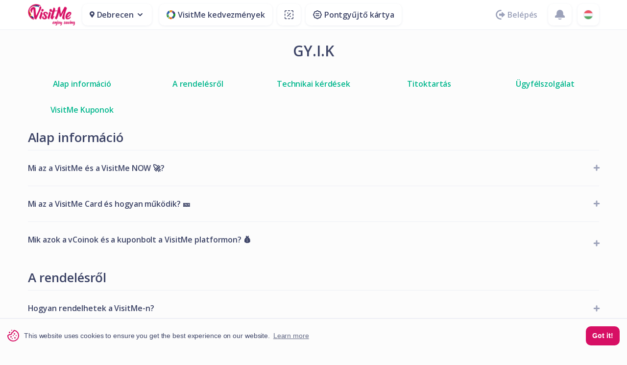

--- FILE ---
content_type: text/html; charset=UTF-8
request_url: https://www.visitme.hu/hu/gyik
body_size: 70717
content:
<!DOCTYPE html>
<html >
<head>
<meta charset="utf-8"/><meta name="viewport" content="width=device-width, initial-scale=1, shrink-to-fit=no, user-scalable=no">
<meta http-equiv="X-UA-Compatible" content="IE=edge,chrome=1" />
<link rel="dns-prefetch" href="//www.googletagmanager.com">
<link rel="dns-prefetch" href="//ajax.googleapis.com">
<title>GYIK | VisitMe&trade;</title>
<link href="https://www.visitme.hu/manifest.json" rel="manifest"/><link href="/img/favicon.png?1728902012" type="image/x-icon" rel="icon"/><link href="/img/favicon.png?1728902012" type="image/x-icon" rel="shortcut icon"/><meta name="theme-color" content="#FF4067"/><meta name="og:url" content="https://www.visitme.hu"/><meta name="og:title" content="GYIK | VisitMe&amp;trade;"/><meta name="og:description" content="GYIK | VisitMe&amp;trade;"/><meta name="og:type" content="website"/><meta name="og:image" content="https://assets.visitme.hu/uploads/2023/01/b3c6d9c3-f7f6-4522-b3ae-bd48248e83ab.jpg"/><link rel="stylesheet" href="//fonts.googleapis.com/css2?family=Open+Sans:wght@400;600&amp;display=swap"/><style>.cc-window{opacity:1;transition:opacity 1s ease}.cc-window.cc-invisible{opacity:0}.cc-animate.cc-revoke{transition:transform 1s ease}.cc-animate.cc-revoke.cc-top{transform:translateY(-2em)}.cc-animate.cc-revoke.cc-bottom{transform:translateY(2em)}.cc-animate.cc-revoke.cc-active.cc-bottom,.cc-animate.cc-revoke.cc-active.cc-top,.cc-revoke:hover{transform:translateY(0)}.cc-grower{max-height:0;overflow:hidden;transition:max-height 1s}.cc-revoke,.cc-window{position:fixed;overflow:hidden;box-sizing:border-box;font-family:Helvetica,Calibri,Arial,sans-serif;font-size:16px;line-height:1.5em;display:flex;flex-wrap:nowrap;z-index:9999}.cc-window.cc-static{position:static}.cc-window.cc-floating{padding:2em;max-width:24em;flex-direction:column}.cc-window.cc-banner{padding:1em 1.8em;width:100%;flex-direction:row}.cc-revoke{padding:.5em}.cc-revoke:hover{text-decoration:underline}.cc-header{font-size:18px;font-weight:700}.cc-btn,.cc-close,.cc-link,.cc-revoke{cursor:pointer}.cc-link{opacity:.8;display:inline-block;padding:.2em;text-decoration:underline}.cc-link:hover{opacity:1}.cc-link:active,.cc-link:visited{color:initial}.cc-btn{display:block;padding:.4em .8em;font-size:.9em;font-weight:700;border-width:2px;border-style:solid;text-align:center;white-space:nowrap}.cc-highlight .cc-btn:first-child{background-color:transparent;border-color:transparent}.cc-highlight .cc-btn:first-child:focus,.cc-highlight .cc-btn:first-child:hover{background-color:transparent;text-decoration:underline}.cc-close{display:block;position:absolute;top:.5em;right:.5em;font-size:1.6em;opacity:.9;line-height:.75}.cc-close:focus,.cc-close:hover{opacity:1}.cc-revoke.cc-top{top:0;left:3em;border-bottom-left-radius:.5em;border-bottom-right-radius:.5em}.cc-revoke.cc-bottom{bottom:0;left:3em;border-top-left-radius:.5em;border-top-right-radius:.5em}.cc-revoke.cc-left{left:3em;right:unset}.cc-revoke.cc-right{right:3em;left:unset}.cc-top{top:1em}.cc-left{left:1em}.cc-right{right:1em}.cc-bottom{bottom:1em}.cc-floating>.cc-link{margin-bottom:1em}.cc-floating .cc-message{display:block;margin-bottom:1em}.cc-window.cc-floating .cc-compliance{flex:1 0 auto}.cc-window.cc-banner{align-items:center}.cc-banner.cc-top{left:0;right:0;top:0}.cc-banner.cc-bottom{left:0;right:0;bottom:0}.cc-banner .cc-message{display:block;flex:1 1 auto;max-width:100%;margin-right:1em}.cc-compliance{display:flex;align-items:center;align-content:space-between}.cc-floating .cc-compliance>.cc-btn{flex:1}.cc-btn+.cc-btn{margin-left:.5em}@media print{.cc-revoke,.cc-window{display:none}}@media screen and (max-width:900px){.cc-btn{white-space:normal}}@media screen and (max-width:414px) and (orientation:portrait),screen and (max-width:736px) and (orientation:landscape){.cc-window.cc-top{top:0}.cc-window.cc-bottom{bottom:0}.cc-window.cc-banner,.cc-window.cc-floating,.cc-window.cc-left,.cc-window.cc-right{left:0;right:0}.cc-window.cc-banner{flex-direction:column}.cc-window.cc-banner .cc-compliance{flex:1 1 auto}.cc-window.cc-floating{max-width:none}.cc-window .cc-message{margin-bottom:1em}.cc-window.cc-banner{align-items:unset}.cc-window.cc-banner .cc-message{margin-right:0}}.cc-floating.cc-theme-classic{padding:1.2em;border-radius:5px}.cc-floating.cc-type-info.cc-theme-classic .cc-compliance{text-align:center;display:inline;flex:none}.cc-theme-classic .cc-btn{border-radius:5px}.cc-theme-classic .cc-btn:last-child{min-width:140px}.cc-floating.cc-type-info.cc-theme-classic .cc-btn{display:inline-block}.cc-theme-edgeless.cc-window{padding:0}.cc-floating.cc-theme-edgeless .cc-message{margin:2em 2em 1.5em}.cc-banner.cc-theme-edgeless .cc-btn{margin:0;padding:.8em 1.8em;height:100%}.cc-banner.cc-theme-edgeless .cc-message{margin-left:1em}.cc-floating.cc-theme-edgeless .cc-btn+.cc-btn{margin-left:0}
.swal2-popup.swal2-toast{flex-direction:row;align-items:center;width:auto;padding:.625em;overflow-y:hidden;background:#fff;box-shadow:0 0 .625em #d9d9d9}.swal2-popup.swal2-toast .swal2-header{flex-direction:row;padding:0}.swal2-popup.swal2-toast .swal2-title{flex-grow:1;justify-content:flex-start;margin:0 .6em;font-size:1em}.swal2-popup.swal2-toast .swal2-footer{margin:.5em 0 0;padding:.5em 0 0;font-size:.8em}.swal2-popup.swal2-toast .swal2-close{position:static;width:.8em;height:.8em;line-height:.8}.swal2-popup.swal2-toast .swal2-content{justify-content:flex-start;padding:0;font-size:1em}.swal2-popup.swal2-toast .swal2-icon{width:2em;min-width:2em;height:2em;margin:0}.swal2-popup.swal2-toast .swal2-icon .swal2-icon-content{display:flex;align-items:center;font-size:1.8em;font-weight:700}@media (-ms-high-contrast:active),(-ms-high-contrast:none){.swal2-popup.swal2-toast .swal2-icon .swal2-icon-content{font-size:.25em}}.swal2-popup.swal2-toast .swal2-icon.swal2-success .swal2-success-ring{width:2em;height:2em}.swal2-popup.swal2-toast .swal2-icon.swal2-error [class^=swal2-x-mark-line]{top:.875em;width:1.375em}.swal2-popup.swal2-toast .swal2-icon.swal2-error [class^=swal2-x-mark-line][class$=left]{left:.3125em}.swal2-popup.swal2-toast .swal2-icon.swal2-error [class^=swal2-x-mark-line][class$=right]{right:.3125em}.swal2-popup.swal2-toast .swal2-actions{flex-basis:auto!important;width:auto;height:auto;margin:0 .3125em}.swal2-popup.swal2-toast .swal2-styled{margin:0 .3125em;padding:.3125em .625em;font-size:1em}.swal2-popup.swal2-toast .swal2-styled:focus{box-shadow:0 0 0 1px #fff,0 0 0 3px rgba(50,100,150,.4)}.swal2-popup.swal2-toast .swal2-success{border-color:#a5dc86}.swal2-popup.swal2-toast .swal2-success [class^=swal2-success-circular-line]{position:absolute;width:1.6em;height:3em;transform:rotate(45deg);border-radius:50%}.swal2-popup.swal2-toast .swal2-success [class^=swal2-success-circular-line][class$=left]{top:-.8em;left:-.5em;transform:rotate(-45deg);transform-origin:2em 2em;border-radius:4em 0 0 4em}.swal2-popup.swal2-toast .swal2-success [class^=swal2-success-circular-line][class$=right]{top:-.25em;left:.9375em;transform-origin:0 1.5em;border-radius:0 4em 4em 0}.swal2-popup.swal2-toast .swal2-success .swal2-success-ring{width:2em;height:2em}.swal2-popup.swal2-toast .swal2-success .swal2-success-fix{top:0;left:.4375em;width:.4375em;height:2.6875em}.swal2-popup.swal2-toast .swal2-success [class^=swal2-success-line]{height:.3125em}.swal2-popup.swal2-toast .swal2-success [class^=swal2-success-line][class$=tip]{top:1.125em;left:.1875em;width:.75em}.swal2-popup.swal2-toast .swal2-success [class^=swal2-success-line][class$=long]{top:.9375em;right:.1875em;width:1.375em}.swal2-popup.swal2-toast .swal2-success.swal2-icon-show .swal2-success-line-tip{animation:swal2-toast-animate-success-line-tip .75s}.swal2-popup.swal2-toast .swal2-success.swal2-icon-show .swal2-success-line-long{animation:swal2-toast-animate-success-line-long .75s}.swal2-popup.swal2-toast.swal2-show{animation:swal2-toast-show .5s}.swal2-popup.swal2-toast.swal2-hide{animation:swal2-toast-hide .1s forwards}.swal2-container{display:flex;position:fixed;z-index:1060;top:0;right:0;bottom:0;left:0;flex-direction:row;align-items:center;justify-content:center;padding:.625em;overflow-x:hidden;transition:background-color .1s;-webkit-overflow-scrolling:touch}.swal2-container.swal2-backdrop-show,.swal2-container.swal2-noanimation{background:rgba(0,0,0,.4)}.swal2-container.swal2-backdrop-hide{background:transparent!important}.swal2-container.swal2-top{align-items:flex-start}.swal2-container.swal2-top-left,.swal2-container.swal2-top-start{align-items:flex-start;justify-content:flex-start}.swal2-container.swal2-top-end,.swal2-container.swal2-top-right{align-items:flex-start;justify-content:flex-end}.swal2-container.swal2-center{align-items:center}.swal2-container.swal2-center-left,.swal2-container.swal2-center-start{align-items:center;justify-content:flex-start}.swal2-container.swal2-center-end,.swal2-container.swal2-center-right{align-items:center;justify-content:flex-end}.swal2-container.swal2-bottom{align-items:flex-end}.swal2-container.swal2-bottom-left,.swal2-container.swal2-bottom-start{align-items:flex-end;justify-content:flex-start}.swal2-container.swal2-bottom-end,.swal2-container.swal2-bottom-right{align-items:flex-end;justify-content:flex-end}.swal2-container.swal2-bottom-end>:first-child,.swal2-container.swal2-bottom-left>:first-child,.swal2-container.swal2-bottom-right>:first-child,.swal2-container.swal2-bottom-start>:first-child,.swal2-container.swal2-bottom>:first-child{margin-top:auto}.swal2-container.swal2-grow-fullscreen>.swal2-modal{display:flex!important;flex:1;align-self:stretch;justify-content:center}.swal2-container.swal2-grow-row>.swal2-modal{display:flex!important;flex:1;align-content:center;justify-content:center}.swal2-container.swal2-grow-column{flex:1;flex-direction:column}.swal2-container.swal2-grow-column.swal2-bottom,.swal2-container.swal2-grow-column.swal2-center,.swal2-container.swal2-grow-column.swal2-top{align-items:center}.swal2-container.swal2-grow-column.swal2-bottom-left,.swal2-container.swal2-grow-column.swal2-bottom-start,.swal2-container.swal2-grow-column.swal2-center-left,.swal2-container.swal2-grow-column.swal2-center-start,.swal2-container.swal2-grow-column.swal2-top-left,.swal2-container.swal2-grow-column.swal2-top-start{align-items:flex-start}.swal2-container.swal2-grow-column.swal2-bottom-end,.swal2-container.swal2-grow-column.swal2-bottom-right,.swal2-container.swal2-grow-column.swal2-center-end,.swal2-container.swal2-grow-column.swal2-center-right,.swal2-container.swal2-grow-column.swal2-top-end,.swal2-container.swal2-grow-column.swal2-top-right{align-items:flex-end}.swal2-container.swal2-grow-column>.swal2-modal{display:flex!important;flex:1;align-content:center;justify-content:center}.swal2-container.swal2-no-transition{transition:none!important}.swal2-container:not(.swal2-top):not(.swal2-top-start):not(.swal2-top-end):not(.swal2-top-left):not(.swal2-top-right):not(.swal2-center-start):not(.swal2-center-end):not(.swal2-center-left):not(.swal2-center-right):not(.swal2-bottom):not(.swal2-bottom-start):not(.swal2-bottom-end):not(.swal2-bottom-left):not(.swal2-bottom-right):not(.swal2-grow-fullscreen)>.swal2-modal{margin:auto}@media (-ms-high-contrast:active),(-ms-high-contrast:none){.swal2-container .swal2-modal{margin:0!important}}.swal2-popup{display:none;position:relative;box-sizing:border-box;flex-direction:column;justify-content:center;width:32em;max-width:100%;padding:1.25em;border:none;border-radius:.3125em;background:#fff;font-family:inherit;font-size:1rem}.swal2-popup:focus{outline:none}.swal2-popup.swal2-loading{overflow-y:hidden}.swal2-header{display:flex;flex-direction:column;align-items:center;padding:0 1.8em}.swal2-title{position:relative;max-width:100%;margin:0 0 .4em;padding:0;color:#595959;font-size:1.875em;font-weight:600;text-align:center;text-transform:none;word-wrap:break-word}.swal2-actions{display:flex;z-index:1;flex-wrap:wrap;align-items:center;justify-content:center;width:100%;margin:1.25em auto 0}.swal2-actions:not(.swal2-loading) .swal2-styled[disabled]{opacity:.4}.swal2-actions:not(.swal2-loading) .swal2-styled:hover{background-image:linear-gradient(rgba(0,0,0,.1),rgba(0,0,0,.1))}.swal2-actions:not(.swal2-loading) .swal2-styled:active{background-image:linear-gradient(rgba(0,0,0,.2),rgba(0,0,0,.2))}.swal2-actions.swal2-loading .swal2-styled.swal2-confirm{box-sizing:border-box;width:2.5em;height:2.5em;margin:.46875em;padding:0;animation:swal2-rotate-loading 1.5s linear 0s infinite normal;border-radius:100%;border:.25em solid transparent;background-color:transparent!important;color:transparent!important;cursor:default;-webkit-user-select:none;-moz-user-select:none;-ms-user-select:none;user-select:none}.swal2-actions.swal2-loading .swal2-styled.swal2-cancel{margin-right:30px;margin-left:30px}.swal2-actions.swal2-loading :not(.swal2-styled).swal2-confirm:after{content:"";display:inline-block;width:15px;height:15px;margin-left:5px;animation:swal2-rotate-loading 1.5s linear 0s infinite normal;border-radius:50%;border:3px solid #999;border-right-color:transparent;box-shadow:1px 1px 1px #fff}.swal2-styled{margin:.3125em;padding:.625em 2em;box-shadow:none;font-weight:500}.swal2-styled:not([disabled]){cursor:pointer}.swal2-styled.swal2-confirm{background:initial;background-color:#3085d6}.swal2-styled.swal2-cancel,.swal2-styled.swal2-confirm{border:0;border-radius:.25em;color:#fff;font-size:1.0625em}.swal2-styled.swal2-cancel{background:initial;background-color:#aaa}.swal2-styled:focus{outline:none;box-shadow:0 0 0 1px #fff,0 0 0 3px rgba(50,100,150,.4)}.swal2-styled::-moz-focus-inner{border:0}.swal2-footer{justify-content:center;margin:1.25em 0 0;padding:1em 0 0;border-top:1px solid #eee;color:#545454;font-size:1em}.swal2-timer-progress-bar-container{position:absolute;right:0;bottom:0;left:0;height:.25em;overflow:hidden;border-bottom-right-radius:.3125em;border-bottom-left-radius:.3125em}.swal2-timer-progress-bar{width:100%;height:.25em;background:rgba(0,0,0,.2)}.swal2-image{max-width:100%;margin:1.25em auto}.swal2-close{position:absolute;z-index:2;top:0;right:0;align-items:center;justify-content:center;width:1.2em;height:1.2em;padding:0;overflow:hidden;transition:color .1s ease-out;border:none;border-radius:0;background:transparent;color:#ccc;font-family:serif;font-size:2.5em;line-height:1.2;cursor:pointer}.swal2-close:hover{transform:none;background:transparent;color:#f27474}.swal2-close::-moz-focus-inner{border:0}.swal2-content{z-index:1;justify-content:center;margin:0;padding:0 1.6em;color:#545454;font-size:1.125em;font-weight:400;line-height:normal;text-align:center;word-wrap:break-word}.swal2-checkbox,.swal2-file,.swal2-input,.swal2-radio,.swal2-select,.swal2-textarea{margin:1em auto}.swal2-file,.swal2-input,.swal2-textarea{box-sizing:border-box;width:100%;transition:border-color .3s,box-shadow .3s;border:1px solid #d9d9d9;border-radius:.1875em;background:inherit;box-shadow:inset 0 1px 1px rgba(0,0,0,.06);color:inherit;font-size:1.125em}.swal2-file.swal2-inputerror,.swal2-input.swal2-inputerror,.swal2-textarea.swal2-inputerror{border-color:#f27474!important;box-shadow:0 0 2px #f27474!important}.swal2-file:focus,.swal2-input:focus,.swal2-textarea:focus{border:1px solid #b4dbed;outline:none;box-shadow:0 0 3px #c4e6f5}.swal2-file::-webkit-input-placeholder,.swal2-input::-webkit-input-placeholder,.swal2-textarea::-webkit-input-placeholder{color:#ccc}.swal2-file::-moz-placeholder,.swal2-input::-moz-placeholder,.swal2-textarea::-moz-placeholder{color:#ccc}.swal2-file::-ms-input-placeholder,.swal2-input::-ms-input-placeholder,.swal2-textarea::-ms-input-placeholder{color:#ccc}.swal2-file::placeholder,.swal2-input::placeholder,.swal2-textarea::placeholder{color:#ccc}.swal2-range{margin:1em auto;background:#fff}.swal2-range input{width:80%}.swal2-range output{width:20%;color:inherit;font-weight:600;text-align:center}.swal2-range input,.swal2-range output{height:2.625em;padding:0;font-size:1.125em;line-height:2.625em}.swal2-input{height:2.625em;padding:0 .75em}.swal2-input[type=number]{max-width:10em}.swal2-file{background:inherit;font-size:1.125em}.swal2-textarea{height:6.75em;padding:.75em}.swal2-select{min-width:50%;max-width:100%;padding:.375em .625em;background:inherit;color:inherit;font-size:1.125em}.swal2-checkbox,.swal2-radio{align-items:center;justify-content:center;background:#fff;color:inherit}.swal2-checkbox label,.swal2-radio label{margin:0 .6em;font-size:1.125em}.swal2-checkbox input,.swal2-radio input{margin:0 .4em}.swal2-validation-message{display:none;align-items:center;justify-content:center;padding:.625em;overflow:hidden;background:#f0f0f0;color:#666;font-size:1em;font-weight:300}.swal2-validation-message:before{content:"!";display:inline-block;width:1.5em;min-width:1.5em;height:1.5em;margin:0 .625em;border-radius:50%;background-color:#f27474;color:#fff;font-weight:600;line-height:1.5em;text-align:center}.swal2-icon{position:relative;box-sizing:content-box;justify-content:center;width:5em;height:5em;margin:1.25em auto 1.875em;border:.25em solid transparent;border-radius:50%;font-family:inherit;line-height:5em;cursor:default;-webkit-user-select:none;-moz-user-select:none;-ms-user-select:none;user-select:none}.swal2-icon .swal2-icon-content{display:flex;align-items:center;font-size:3.75em}.swal2-icon.swal2-error{border-color:#f27474;color:#f27474}.swal2-icon.swal2-error .swal2-x-mark{position:relative;flex-grow:1}.swal2-icon.swal2-error [class^=swal2-x-mark-line]{display:block;position:absolute;top:2.3125em;width:2.9375em;height:.3125em;border-radius:.125em;background-color:#f27474}.swal2-icon.swal2-error [class^=swal2-x-mark-line][class$=left]{left:1.0625em;transform:rotate(45deg)}.swal2-icon.swal2-error [class^=swal2-x-mark-line][class$=right]{right:1em;transform:rotate(-45deg)}.swal2-icon.swal2-error.swal2-icon-show{animation:swal2-animate-error-icon .5s}.swal2-icon.swal2-error.swal2-icon-show .swal2-x-mark{animation:swal2-animate-error-x-mark .5s}.swal2-icon.swal2-warning{border-color:#facea8;color:#f8bb86}.swal2-icon.swal2-info{border-color:#9de0f6;color:#3fc3ee}.swal2-icon.swal2-question{border-color:#c9dae1;color:#87adbd}.swal2-icon.swal2-success{border-color:#a5dc86;color:#a5dc86}.swal2-icon.swal2-success [class^=swal2-success-circular-line]{position:absolute;width:3.75em;height:7.5em;transform:rotate(45deg);border-radius:50%}.swal2-icon.swal2-success [class^=swal2-success-circular-line][class$=left]{top:-.4375em;left:-2.0635em;transform:rotate(-45deg);transform-origin:3.75em 3.75em;border-radius:7.5em 0 0 7.5em}.swal2-icon.swal2-success [class^=swal2-success-circular-line][class$=right]{top:-.6875em;left:1.875em;transform:rotate(-45deg);transform-origin:0 3.75em;border-radius:0 7.5em 7.5em 0}.swal2-icon.swal2-success .swal2-success-ring{position:absolute;z-index:2;top:-.25em;left:-.25em;box-sizing:content-box;width:100%;height:100%;border:.25em solid rgba(165,220,134,.3);border-radius:50%}.swal2-icon.swal2-success .swal2-success-fix{position:absolute;z-index:1;top:.5em;left:1.625em;width:.4375em;height:5.625em;transform:rotate(-45deg)}.swal2-icon.swal2-success [class^=swal2-success-line]{display:block;position:absolute;z-index:2;height:.3125em;border-radius:.125em;background-color:#a5dc86}.swal2-icon.swal2-success [class^=swal2-success-line][class$=tip]{top:2.875em;left:.8125em;width:1.5625em;transform:rotate(45deg)}.swal2-icon.swal2-success [class^=swal2-success-line][class$=long]{top:2.375em;right:.5em;width:2.9375em;transform:rotate(-45deg)}.swal2-icon.swal2-success.swal2-icon-show .swal2-success-line-tip{animation:swal2-animate-success-line-tip .75s}.swal2-icon.swal2-success.swal2-icon-show .swal2-success-line-long{animation:swal2-animate-success-line-long .75s}.swal2-icon.swal2-success.swal2-icon-show .swal2-success-circular-line-right{animation:swal2-rotate-success-circular-line 4.25s ease-in}.swal2-progress-steps{align-items:center;margin:0 0 1.25em;padding:0;background:inherit;font-weight:600}.swal2-progress-steps li{display:inline-block;position:relative}.swal2-progress-steps .swal2-progress-step{z-index:20;width:2em;height:2em;border-radius:2em;background:#3085d6;color:#fff;line-height:2em;text-align:center}.swal2-progress-steps .swal2-progress-step.swal2-active-progress-step{background:#3085d6}.swal2-progress-steps .swal2-progress-step.swal2-active-progress-step~.swal2-progress-step{background:#add8e6;color:#fff}.swal2-progress-steps .swal2-progress-step.swal2-active-progress-step~.swal2-progress-step-line{background:#add8e6}.swal2-progress-steps .swal2-progress-step-line{z-index:10;width:2.5em;height:.4em;margin:0 -1px;background:#3085d6}[class^=swal2]{-webkit-tap-highlight-color:rgba(0,0,0,0)}.swal2-show{animation:swal2-show .3s}.swal2-hide{animation:swal2-hide .15s forwards}.swal2-noanimation{transition:none}.swal2-scrollbar-measure{position:absolute;top:-9999px;width:50px;height:50px;overflow:scroll}.swal2-rtl .swal2-close{right:auto;left:0}.swal2-rtl .swal2-timer-progress-bar{right:0;left:auto}@supports(-ms-accelerator:true){.swal2-range input{width:100%!important}.swal2-range output{display:none}}@media (-ms-high-contrast:active),(-ms-high-contrast:none){.swal2-range input{width:100%!important}.swal2-range output{display:none}}@-moz-document url-prefix(){.swal2-close:focus{outline:2px solid rgba(50,100,150,.4)}}@keyframes swal2-toast-show{0%{transform:translateY(-.625em) rotate(2deg)}33%{transform:translateY(0) rotate(-2deg)}66%{transform:translateY(.3125em) rotate(2deg)}to{transform:translateY(0) rotate(0deg)}}@keyframes swal2-toast-hide{to{transform:rotate(1deg);opacity:0}}@keyframes swal2-toast-animate-success-line-tip{0%{top:.5625em;left:.0625em;width:0}54%{top:.125em;left:.125em;width:0}70%{top:.625em;left:-.25em;width:1.625em}84%{top:1.0625em;left:.75em;width:.5em}to{top:1.125em;left:.1875em;width:.75em}}@keyframes swal2-toast-animate-success-line-long{0%{top:1.625em;right:1.375em;width:0}65%{top:1.25em;right:.9375em;width:0}84%{top:.9375em;right:0;width:1.125em}to{top:.9375em;right:.1875em;width:1.375em}}@keyframes swal2-show{0%{transform:scale(.7)}45%{transform:scale(1.05)}80%{transform:scale(.95)}to{transform:scale(1)}}@keyframes swal2-hide{0%{transform:scale(1);opacity:1}to{transform:scale(.5);opacity:0}}@keyframes swal2-animate-success-line-tip{0%{top:1.1875em;left:.0625em;width:0}54%{top:1.0625em;left:.125em;width:0}70%{top:2.1875em;left:-.375em;width:3.125em}84%{top:3em;left:1.3125em;width:1.0625em}to{top:2.8125em;left:.8125em;width:1.5625em}}@keyframes swal2-animate-success-line-long{0%{top:3.375em;right:2.875em;width:0}65%{top:3.375em;right:2.875em;width:0}84%{top:2.1875em;right:0;width:3.4375em}to{top:2.375em;right:.5em;width:2.9375em}}@keyframes swal2-rotate-success-circular-line{0%{transform:rotate(-45deg)}5%{transform:rotate(-45deg)}12%{transform:rotate(-405deg)}to{transform:rotate(-405deg)}}@keyframes swal2-animate-error-x-mark{0%{margin-top:1.625em;transform:scale(.4);opacity:0}50%{margin-top:1.625em;transform:scale(.4);opacity:0}80%{margin-top:-.375em;transform:scale(1.15)}to{margin-top:0;transform:scale(1);opacity:1}}@keyframes swal2-animate-error-icon{0%{transform:rotateX(100deg);opacity:0}to{transform:rotateX(0deg);opacity:1}}@keyframes swal2-rotate-loading{0%{transform:rotate(0deg)}to{transform:rotate(1turn)}}body.swal2-shown:not(.swal2-no-backdrop):not(.swal2-toast-shown){overflow:hidden}body.swal2-height-auto{height:auto!important}body.swal2-no-backdrop .swal2-container{top:auto;right:auto;bottom:auto;left:auto;max-width:calc(100% - 1.25em);background-color:transparent!important}body.swal2-no-backdrop .swal2-container>.swal2-modal{box-shadow:0 0 10px rgba(0,0,0,.4)}body.swal2-no-backdrop .swal2-container.swal2-top{top:0;left:50%;transform:translateX(-50%)}body.swal2-no-backdrop .swal2-container.swal2-top-left,body.swal2-no-backdrop .swal2-container.swal2-top-start{top:0;left:0}body.swal2-no-backdrop .swal2-container.swal2-top-end,body.swal2-no-backdrop .swal2-container.swal2-top-right{top:0;right:0}body.swal2-no-backdrop .swal2-container.swal2-center{top:50%;left:50%;transform:translate(-50%,-50%)}body.swal2-no-backdrop .swal2-container.swal2-center-left,body.swal2-no-backdrop .swal2-container.swal2-center-start{top:50%;left:0;transform:translateY(-50%)}body.swal2-no-backdrop .swal2-container.swal2-center-end,body.swal2-no-backdrop .swal2-container.swal2-center-right{top:50%;right:0;transform:translateY(-50%)}body.swal2-no-backdrop .swal2-container.swal2-bottom{bottom:0;left:50%;transform:translateX(-50%)}body.swal2-no-backdrop .swal2-container.swal2-bottom-left,body.swal2-no-backdrop .swal2-container.swal2-bottom-start{bottom:0;left:0}body.swal2-no-backdrop .swal2-container.swal2-bottom-end,body.swal2-no-backdrop .swal2-container.swal2-bottom-right{right:0;bottom:0}@media print{body.swal2-shown:not(.swal2-no-backdrop):not(.swal2-toast-shown){overflow-y:scroll!important}body.swal2-shown:not(.swal2-no-backdrop):not(.swal2-toast-shown)>[aria-hidden=true]{display:none}body.swal2-shown:not(.swal2-no-backdrop):not(.swal2-toast-shown) .swal2-container{position:static!important}}body.swal2-toast-shown .swal2-container{background-color:transparent}body.swal2-toast-shown .swal2-container.swal2-top{top:0;right:auto;bottom:auto;left:50%;transform:translateX(-50%)}body.swal2-toast-shown .swal2-container.swal2-top-end,body.swal2-toast-shown .swal2-container.swal2-top-right{top:0;right:0;bottom:auto;left:auto}body.swal2-toast-shown .swal2-container.swal2-top-left,body.swal2-toast-shown .swal2-container.swal2-top-start{top:0;right:auto;bottom:auto;left:0}body.swal2-toast-shown .swal2-container.swal2-center-left,body.swal2-toast-shown .swal2-container.swal2-center-start{top:50%;right:auto;bottom:auto;left:0;transform:translateY(-50%)}body.swal2-toast-shown .swal2-container.swal2-center{top:50%;right:auto;bottom:auto;left:50%;transform:translate(-50%,-50%)}body.swal2-toast-shown .swal2-container.swal2-center-end,body.swal2-toast-shown .swal2-container.swal2-center-right{top:50%;right:0;bottom:auto;left:auto;transform:translateY(-50%)}body.swal2-toast-shown .swal2-container.swal2-bottom-left,body.swal2-toast-shown .swal2-container.swal2-bottom-start{top:auto;right:auto;bottom:0;left:0}body.swal2-toast-shown .swal2-container.swal2-bottom{top:auto;right:auto;bottom:0;left:50%;transform:translateX(-50%)}body.swal2-toast-shown .swal2-container.swal2-bottom-end,body.swal2-toast-shown .swal2-container.swal2-bottom-right{top:auto;right:0;bottom:0;left:auto}body.swal2-toast-column .swal2-toast{flex-direction:column;align-items:stretch}body.swal2-toast-column .swal2-toast .swal2-actions{flex:1;align-self:stretch;height:2.2em;margin-top:.3125em}body.swal2-toast-column .swal2-toast .swal2-loading{justify-content:center}body.swal2-toast-column .swal2-toast .swal2-input{height:2em;margin:.3125em auto;font-size:1em}body.swal2-toast-column .swal2-toast .swal2-validation-message{font-size:1em}.v-select{position:relative;font-family:inherit}.v-select,.v-select *{box-sizing:border-box}@keyframes vSelectSpinner{0%{transform:rotate(0deg)}to{transform:rotate(1turn)}}.vs__fade-enter-active,.vs__fade-leave-active{pointer-events:none;transition:opacity .15s cubic-bezier(1,.5,.8,1)}.vs__fade-enter,.vs__fade-leave-to{opacity:0}.vs--disabled .vs__clear,.vs--disabled .vs__dropdown-toggle,.vs--disabled .vs__open-indicator,.vs--disabled .vs__search,.vs--disabled .vs__selected{cursor:not-allowed;background-color:#f8f8f8}.v-select[dir=rtl] .vs__actions{padding:0 3px 0 6px}.v-select[dir=rtl] .vs__clear{margin-left:6px;margin-right:0}.v-select[dir=rtl] .vs__deselect{margin-left:0;margin-right:2px}.v-select[dir=rtl] .vs__dropdown-menu{text-align:right}.vs__dropdown-toggle{-webkit-appearance:none;-moz-appearance:none;appearance:none;display:flex;padding:0 0 4px;background:none;border:1px solid rgba(60,60,60,.26);border-radius:4px;white-space:normal}.vs__selected-options{display:flex;flex-basis:100%;flex-grow:1;flex-wrap:wrap;padding:0 2px;position:relative}.vs__actions{display:flex;align-items:center;padding:4px 6px 0 3px}.vs--searchable .vs__dropdown-toggle{cursor:text}.vs--unsearchable .vs__dropdown-toggle{cursor:pointer}.vs--open .vs__dropdown-toggle{border-bottom-color:transparent;border-bottom-left-radius:0;border-bottom-right-radius:0}.vs__open-indicator{fill:rgba(60,60,60,.5);transform:scale(1);transition:transform .15s cubic-bezier(1,-.115,.975,.855);transition-timing-function:cubic-bezier(1,-.115,.975,.855)}.vs--open .vs__open-indicator{transform:rotate(180deg) scale(1)}.vs--loading .vs__open-indicator{opacity:0}.vs__clear{fill:rgba(60,60,60,.5);padding:0;border:0;background-color:transparent;cursor:pointer;margin-right:8px}.vs__dropdown-menu{display:block;box-sizing:border-box;position:absolute;top:calc(100% - 1px);left:0;z-index:1000;padding:5px 0;margin:0;width:100%;max-height:350px;min-width:160px;overflow-y:auto;box-shadow:0 3px 6px 0 rgba(0,0,0,.15);border:1px solid rgba(60,60,60,.26);border-top-style:none;border-radius:0 0 4px 4px;text-align:left;list-style:none;background:#fff}.vs__no-options{text-align:center}.vs__dropdown-option{line-height:1.42857143;display:block;padding:3px 20px;clear:both;color:#333;white-space:nowrap;cursor:pointer}.vs__dropdown-option--highlight{background:#5897fb;color:#fff}.vs__dropdown-option--deselect{background:#fb5858;color:#fff}.vs__dropdown-option--disabled{background:inherit;color:rgba(60,60,60,.5);cursor:inherit}.vs__selected{display:flex;align-items:center;background-color:#f0f0f0;border:1px solid rgba(60,60,60,.26);border-radius:4px;color:#333;line-height:1.4;margin:4px 2px 0;padding:0 .25em;z-index:0}.vs__deselect{display:inline-flex;-webkit-appearance:none;-moz-appearance:none;appearance:none;margin-left:4px;padding:0;border:0;cursor:pointer;background:none;fill:rgba(60,60,60,.5);text-shadow:0 1px 0 #fff}.vs--single .vs__selected{background-color:transparent;border-color:transparent}.vs--single.vs--loading .vs__selected,.vs--single.vs--open .vs__selected{position:absolute;opacity:.4}.vs--single.vs--searching .vs__selected{display:none}.vs__search::-webkit-search-cancel-button{display:none}.vs__search::-ms-clear,.vs__search::-webkit-search-decoration,.vs__search::-webkit-search-results-button,.vs__search::-webkit-search-results-decoration{display:none}.vs__search,.vs__search:focus{-webkit-appearance:none;-moz-appearance:none;appearance:none;line-height:1.4;font-size:1em;border:1px solid transparent;border-left:none;outline:none;margin:4px 0 0;padding:0 7px;background:none;box-shadow:none;width:0;max-width:100%;flex-grow:1;z-index:1}.vs__search::-webkit-input-placeholder{color:inherit}.vs__search::-moz-placeholder{color:inherit}.vs__search::-ms-input-placeholder{color:inherit}.vs__search::placeholder{color:inherit}.vs--unsearchable .vs__search{opacity:1}.vs--unsearchable:not(.vs--disabled) .vs__search{cursor:pointer}.vs--single.vs--searching:not(.vs--open):not(.vs--loading) .vs__search{opacity:.2}.vs__spinner{align-self:center;opacity:0;font-size:5px;text-indent:-9999em;overflow:hidden;border:.9em solid hsla(0,0%,39.2%,.1);border-left-color:rgba(60,60,60,.45);transform:translateZ(0);animation:vSelectSpinner 1.1s linear infinite;transition:opacity .1s}.vs__spinner,.vs__spinner:after{border-radius:50%;width:5em;height:5em}.vs--loading .vs__spinner{opacity:1}.glightbox-container{width:100%;height:100%;position:fixed;top:0;left:0;z-index:999999!important;overflow:hidden;touch-action:none;-webkit-text-size-adjust:100%;-moz-text-size-adjust:100%;-ms-text-size-adjust:100%;text-size-adjust:100%;-webkit-backface-visibility:hidden;backface-visibility:hidden;outline:0}.glightbox-container.inactive{display:none}.glightbox-container .gcontainer{position:relative;width:100%;height:100%;z-index:9999;overflow:hidden}.glightbox-container .gslider{transition:transform .4s ease;height:100%;left:0;top:0;width:100%;position:relative;overflow:hidden;display:flex!important;justify-content:center;align-items:center;transform:translateZ(0)}.glightbox-container .gslide{width:100%;position:absolute;-webkit-user-select:none;-moz-user-select:none;-ms-user-select:none;user-select:none;display:flex;align-items:center;justify-content:center;opacity:0}.glightbox-container .gslide.current{opacity:1;z-index:99999;position:relative}.glightbox-container .gslide.prev{opacity:1;z-index:9999}.glightbox-container .gslide-inner-content{width:100%}.glightbox-container .ginner-container{position:relative;width:100%;display:flex;justify-content:center;flex-direction:column;max-width:100%;margin:auto;height:100vh}.glightbox-container .ginner-container.gvideo-container{width:100%}.glightbox-container .ginner-container.desc-bottom,.glightbox-container .ginner-container.desc-top{flex-direction:column}.glightbox-container .ginner-container.desc-left,.glightbox-container .ginner-container.desc-right{max-width:100%!important}.gslide iframe,.gslide video{outline:0!important;border:none;min-height:165px;-webkit-overflow-scrolling:touch;touch-action:auto}.gslide:not(.current){pointer-events:none}.gslide-image{align-items:center}.gslide-image img{max-height:100vh;display:block;padding:0;float:none;outline:0;border:none;-webkit-user-select:none;-moz-user-select:none;-ms-user-select:none;user-select:none;max-width:100vw;width:auto;height:auto;-o-object-fit:cover;object-fit:cover;touch-action:none;margin:auto;min-width:200px}.desc-bottom .gslide-image img,.desc-top .gslide-image img{width:auto}.desc-left .gslide-image img,.desc-right .gslide-image img{width:auto;max-width:100%}.gslide-image img.zoomable{position:relative}.gslide-image img.dragging{cursor:-webkit-grabbing!important;cursor:grabbing!important;transition:none}.gslide-video{position:relative;max-width:100vh;width:100%!important}.gslide-video .plyr__poster-enabled.plyr--loading .plyr__poster{display:none}.gslide-video .gvideo-wrapper{width:100%;margin:auto}.gslide-video:before{content:"";position:absolute;width:100%;height:100%;background:rgba(255,0,0,.34);display:none}.gslide-video.playing:before{display:none}.gslide-video.fullscreen{max-width:100%!important;min-width:100%;height:75vh}.gslide-video.fullscreen video{max-width:100%!important;width:100%!important}.gslide-inline{background:#fff;text-align:left;max-height:calc(100vh - 40px);overflow:auto;max-width:100%;margin:auto}.gslide-inline .ginlined-content{padding:20px;width:100%}.gslide-inline .dragging{cursor:-webkit-grabbing!important;cursor:grabbing!important;transition:none}.ginlined-content{overflow:auto;display:block!important;opacity:1}.gslide-external{display:flex;width:100%;min-width:100%;background:#fff;padding:0;overflow:auto;max-height:75vh;height:100%}.gslide-media{display:flex;width:auto}.zoomed .gslide-media{box-shadow:none!important}.desc-bottom .gslide-media,.desc-top .gslide-media{margin:0 auto;flex-direction:column}.gslide-description{position:relative;flex:1 0 100%}.gslide-description.description-left,.gslide-description.description-right{max-width:100%}.gslide-description.description-bottom,.gslide-description.description-top{margin:0 auto;width:100%}.gslide-description p{margin-bottom:12px}.gslide-description p:last-child{margin-bottom:0}.glightbox-button-hidden,.zoomed .gslide-description{display:none}.glightbox-mobile .glightbox-container .gslide-description{height:auto!important;width:100%;position:absolute;bottom:0;max-width:100vw!important;order:2!important;max-height:78vh;overflow:auto!important;background:linear-gradient(180deg,transparent 0,rgba(0,0,0,.75));transition:opacity .3s linear;padding:19px 11px 50px}.glightbox-mobile .glightbox-container .gslide-title{color:#fff;font-size:1em}.glightbox-mobile .glightbox-container .gslide-desc{color:#a1a1a1}.glightbox-mobile .glightbox-container .gslide-desc a{color:#fff;font-weight:700}.glightbox-mobile .glightbox-container .gslide-desc *{color:inherit}.glightbox-mobile .glightbox-container .gslide-desc .desc-more{color:#fff;opacity:.4}.gdesc-open .gslide-media{transition:opacity .5s ease;opacity:.4}.gdesc-open .gdesc-inner{padding-bottom:30px}.gdesc-closed .gslide-media{transition:opacity .5s ease;opacity:1}.greset{transition:all .3s ease}.gabsolute{position:absolute}.grelative{position:relative}.glightbox-desc{display:none!important}.gloader{height:25px;width:25px;animation:lightboxLoader .8s linear infinite;border:2px solid #fff;border-right-color:transparent;border-radius:50%;position:absolute;display:block;z-index:9999;left:0;right:0;margin:0 auto;top:47%}.goverlay{width:100%;height:calc(100vh + 1px);position:fixed;top:-1px;left:0;will-change:opacity}.glightbox-mobile .goverlay,.goverlay{background:#000}.gclose,.gnext,.gprev{z-index:99999;cursor:pointer;width:26px;height:44px;border:none;display:flex;justify-content:center;align-items:center;flex-direction:column}.gclose svg,.gnext svg,.gprev svg{display:block;width:25px;height:auto;margin:0;padding:0}.gclose.disabled,.gnext.disabled,.gprev.disabled{opacity:.1}.gclose .garrow,.gnext .garrow,.gprev .garrow{stroke:#fff}.gbtn.focused{outline:2px solid #0f3d81}iframe.wait-autoplay{opacity:0}.glightbox-closing .gclose,.glightbox-closing .gnext,.glightbox-closing .gprev{opacity:0!important}.glightbox-clean .gslide-description{background:#fff}.glightbox-clean .gdesc-inner{padding:22px 20px}.glightbox-clean .gslide-title{font-size:1em;font-weight:400;font-family:arial;color:#000;margin-bottom:19px;line-height:1.4em}.glightbox-clean .gslide-desc{font-size:.86em;margin-bottom:0;font-family:arial;line-height:1.4em}.glightbox-clean .gslide-video{background:#000}.glightbox-clean .gclose,.glightbox-clean .gnext,.glightbox-clean .gprev{background-color:rgba(0,0,0,.75);border-radius:4px}.glightbox-clean .gclose path,.glightbox-clean .gnext path,.glightbox-clean .gprev path{fill:#fff}.glightbox-clean .gprev{left:30px}.glightbox-clean .gnext,.glightbox-clean .gprev{position:absolute;top:-100%;width:40px;height:50px}.glightbox-clean .gnext{right:30px}.glightbox-clean .gclose{width:35px;height:35px;top:15px;right:10px;position:absolute}.glightbox-clean .gclose svg{width:18px;height:auto}.glightbox-clean .gclose:hover{opacity:1}.gfadeIn{animation:gfadeIn .5s ease}.gfadeOut{animation:gfadeOut .5s ease}.gslideOutLeft{animation:gslideOutLeft .3s ease}.gslideInLeft{animation:gslideInLeft .3s ease}.gslideOutRight{animation:gslideOutRight .3s ease}.gslideInRight{animation:gslideInRight .3s ease}.gzoomIn{animation:gzoomIn .5s ease}.gzoomOut{animation:gzoomOut .5s ease}@keyframes lightboxLoader{0%{transform:rotate(0)}to{transform:rotate(1turn)}}@keyframes gfadeIn{0%{opacity:0}to{opacity:1}}@keyframes gfadeOut{0%{opacity:1}to{opacity:0}}@keyframes gslideInLeft{0%{opacity:0;transform:translate3d(-60%,0,0)}to{visibility:visible;transform:translateZ(0);opacity:1}}@keyframes gslideOutLeft{0%{opacity:1;visibility:visible;transform:translateZ(0)}to{transform:translate3d(-60%,0,0);opacity:0;visibility:hidden}}@keyframes gslideInRight{0%{opacity:0;visibility:visible;transform:translate3d(60%,0,0)}to{transform:translateZ(0);opacity:1}}@keyframes gslideOutRight{0%{opacity:1;visibility:visible;transform:translateZ(0)}to{transform:translate3d(60%,0,0);opacity:0}}@keyframes gzoomIn{0%{opacity:0;transform:scale3d(.3,.3,.3)}to{opacity:1}}@keyframes gzoomOut{0%{opacity:1}50%{opacity:0;transform:scale3d(.3,.3,.3)}to{opacity:0}}@media(min-width:769px){.glightbox-container .ginner-container{width:auto;height:auto;flex-direction:row}.glightbox-container .ginner-container.desc-top .gslide-description{order:0}.glightbox-container .ginner-container.desc-top .gslide-image,.glightbox-container .ginner-container.desc-top .gslide-image img{order:1}.glightbox-container .ginner-container.desc-left .gslide-description{order:0}.glightbox-container .ginner-container.desc-left .gslide-image{order:1}.gslide-image img{max-height:97vh;max-width:100%}.gslide-image img.zoomable{cursor:zoom-in}.zoomed .gslide-image img.zoomable{cursor:-webkit-grab;cursor:grab}.gslide-inline{max-height:95vh}.gslide-external{max-height:100vh}.gslide-description.description-left,.gslide-description.description-right{max-width:275px}.glightbox-open{height:auto}.goverlay{background:rgba(0,0,0,.92)}.glightbox-clean .gslide-media{box-shadow:1px 2px 9px 0 rgba(0,0,0,.65)}.glightbox-clean .description-left .gdesc-inner,.glightbox-clean .description-right .gdesc-inner{position:absolute;height:100%;overflow-y:auto}.glightbox-clean .gclose,.glightbox-clean .gnext,.glightbox-clean .gprev{background-color:rgba(0,0,0,.32)}.glightbox-clean .gclose:hover,.glightbox-clean .gnext:hover,.glightbox-clean .gprev:hover{background-color:rgba(0,0,0,.7)}.glightbox-clean .gnext,.glightbox-clean .gprev{top:45%}}@media(min-width:992px){.glightbox-clean .gclose{opacity:.7;right:20px}}@media screen and (max-height:420px){.goverlay{background:#000}}/*! nouislider - 14.7.0 - 4/6/2021 */.noUi-target,.noUi-target *{-webkit-touch-callout:none;-webkit-tap-highlight-color:transparent;-webkit-user-select:none;touch-action:none;-ms-user-select:none;-moz-user-select:none;user-select:none;box-sizing:border-box}.noUi-target{position:relative}.noUi-base,.noUi-connects{width:100%;height:100%;position:relative;z-index:1}.noUi-connects{overflow:hidden;z-index:0}.noUi-connect,.noUi-origin{will-change:transform;position:absolute;z-index:1;top:0;right:0;-ms-transform-origin:0 0;-webkit-transform-origin:0 0;-webkit-transform-style:preserve-3d;transform-origin:0 0;transform-style:flat}.noUi-connect{height:100%;width:100%}.noUi-origin{height:10%;width:10%}.noUi-txt-dir-rtl.noUi-horizontal .noUi-origin{left:0;right:auto}.noUi-vertical .noUi-origin{width:0}.noUi-horizontal .noUi-origin{height:0}.noUi-handle{-webkit-backface-visibility:hidden;backface-visibility:hidden;position:absolute}.noUi-touch-area{height:100%;width:100%}.noUi-state-tap .noUi-connect,.noUi-state-tap .noUi-origin{transition:transform .3s}.noUi-state-drag *{cursor:inherit!important}.noUi-horizontal{height:18px}.noUi-horizontal .noUi-handle{width:34px;height:28px;right:-17px;top:-6px}.noUi-vertical{width:18px}.noUi-vertical .noUi-handle{width:28px;height:34px;right:-6px;top:-17px}.noUi-txt-dir-rtl.noUi-horizontal .noUi-handle{left:-17px;right:auto}.noUi-target{background:#fafafa;border-radius:4px;border:1px solid #d3d3d3;box-shadow:inset 0 1px 1px #f0f0f0,0 3px 6px -5px #bbb}.noUi-connects{border-radius:3px}.noUi-connect{background:#3fb8af}.noUi-draggable{cursor:ew-resize}.noUi-vertical .noUi-draggable{cursor:ns-resize}.noUi-handle{border:1px solid #d9d9d9;border-radius:3px;background:#fff;cursor:default;box-shadow:inset 0 0 1px #fff,inset 0 1px 7px #ebebeb,0 3px 6px -3px #bbb}.noUi-active{box-shadow:inset 0 0 1px #fff,inset 0 1px 7px #ddd,0 3px 6px -3px #bbb}.noUi-handle:after,.noUi-handle:before{content:"";display:block;position:absolute;height:14px;width:1px;background:#e8e7e6;left:14px;top:6px}.noUi-handle:after{left:17px}.noUi-vertical .noUi-handle:after,.noUi-vertical .noUi-handle:before{width:14px;height:1px;left:6px;top:14px}.noUi-vertical .noUi-handle:after{top:17px}[disabled] .noUi-connect{background:#b8b8b8}[disabled].noUi-handle,[disabled] .noUi-handle,[disabled].noUi-target{cursor:not-allowed}.noUi-pips,.noUi-pips *{box-sizing:border-box}.noUi-pips{position:absolute;color:#999}.noUi-value{position:absolute;white-space:nowrap;text-align:center}.noUi-value-sub{color:#ccc;font-size:10px}.noUi-marker{position:absolute;background:#ccc}.noUi-marker-large,.noUi-marker-sub{background:#aaa}.noUi-pips-horizontal{padding:10px 0;height:80px;top:100%;left:0;width:100%}.noUi-value-horizontal{transform:translate(-50%,50%)}.noUi-rtl .noUi-value-horizontal{transform:translate(50%,50%)}.noUi-marker-horizontal.noUi-marker{margin-left:-1px;width:2px;height:5px}.noUi-marker-horizontal.noUi-marker-sub{height:10px}.noUi-marker-horizontal.noUi-marker-large{height:15px}.noUi-pips-vertical{padding:0 10px;height:100%;top:0;left:100%}.noUi-value-vertical{transform:translateY(-50%);padding-left:25px}.noUi-rtl .noUi-value-vertical{transform:translateY(50%)}.noUi-marker-vertical.noUi-marker{width:5px;height:2px;margin-top:-1px}.noUi-marker-vertical.noUi-marker-sub{width:10px}.noUi-marker-vertical.noUi-marker-large{width:15px}.noUi-tooltip{display:block;position:absolute;border:1px solid #d9d9d9;border-radius:3px;background:#fff;color:#000;padding:5px;text-align:center;white-space:nowrap}.noUi-horizontal .noUi-tooltip{transform:translate(-50%);left:50%;bottom:120%}.noUi-vertical .noUi-tooltip{transform:translateY(-50%);top:50%;right:120%}.noUi-horizontal .noUi-origin>.noUi-tooltip{transform:translate(50%);left:auto;bottom:10px}.noUi-vertical .noUi-origin>.noUi-tooltip{transform:translateY(-18px);top:auto;right:28px}.visitme .cc-revoke,.visitme .cc-window{z-index:1020!important}.visitme .cc-window{padding:15px;border-top:2px solid #edeff5}.visitme .cc-vm-message{margin:0 0 10px;line-height:1.2;flex:1 1 auto;min-width:0;max-width:100%}@media(min-width:415px){.visitme .cc-vm-message{margin:0}}.visitme .cc-vm-message-icon{width:24px;height:24px;margin:0 10px 0 0;flex:0 0 24px;min-width:0}.visitme .cc-vm-message-content{font-size:14px}.visitme .cc-btn{display:block;width:100%;border-radius:10px;white-space:nowrap}@keyframes notyf-fadeinup{0%{opacity:0;transform:translateY(25%)}to{opacity:1;transform:translateY(0)}}@keyframes notyf-fadeinleft{0%{opacity:0;transform:translateX(25%)}to{opacity:1;transform:translateX(0)}}@keyframes notyf-fadeoutright{0%{opacity:1;transform:translateX(0)}to{opacity:0;transform:translateX(25%)}}@keyframes notyf-fadeoutdown{0%{opacity:1;transform:translateY(0)}to{opacity:0;transform:translateY(25%)}}@keyframes ripple{0%{transform:scale(0) translateY(-45%) translateX(13%)}to{transform:scale(1) translateY(-45%) translateX(13%)}}.notyf{position:fixed;top:0;left:0;height:100%;width:100%;color:#fff;z-index:9999;display:flex;flex-direction:column;align-items:flex-end;justify-content:flex-end;pointer-events:none;box-sizing:border-box;padding:20px}.notyf__icon--error,.notyf__icon--success{height:21px;width:21px;background:#fff;border-radius:50%;display:block;margin:0 auto;position:relative}.notyf__icon--error:after,.notyf__icon--error:before{content:"";background:currentColor;display:block;position:absolute;width:3px;border-radius:3px;left:9px;height:12px;top:5px}.notyf__icon--error:after{transform:rotate(-45deg)}.notyf__icon--error:before{transform:rotate(45deg)}.notyf__icon--success:after,.notyf__icon--success:before{content:"";background:currentColor;display:block;position:absolute;width:3px;border-radius:3px}.notyf__icon--success:after{height:6px;transform:rotate(-45deg);top:9px;left:6px}.notyf__icon--success:before{height:11px;transform:rotate(45deg);top:5px;left:10px}.notyf__toast{display:block;overflow:hidden;pointer-events:auto;animation:notyf-fadeinup .3s ease-in forwards;box-shadow:0 3px 7px 0 rgba(0,0,0,.25);position:relative;padding:0 15px;border-radius:2px;max-width:300px;transform:translateY(25%);box-sizing:border-box;flex-shrink:0}.notyf__toast--disappear{transform:translateY(0);animation:notyf-fadeoutdown .3s forwards;animation-delay:.25s}.notyf__toast--disappear .notyf__icon,.notyf__toast--disappear .notyf__message{animation:notyf-fadeoutdown .3s forwards;opacity:1;transform:translateY(0)}.notyf__toast--disappear .notyf__dismiss{animation:notyf-fadeoutright .3s forwards;opacity:1;transform:translateX(0)}.notyf__toast--disappear .notyf__message{animation-delay:.05s}.notyf__toast--upper{margin-bottom:20px}.notyf__toast--lower{margin-top:20px}.notyf__toast--dismissible .notyf__wrapper{padding-right:30px}.notyf__ripple{height:400px;width:400px;position:absolute;transform-origin:bottom right;right:0;top:0;border-radius:50%;transform:scale(0) translateY(-51%) translateX(13%);z-index:5;animation:ripple .4s ease-out forwards}.notyf__wrapper{display:flex;align-items:center;padding-top:17px;padding-bottom:17px;padding-right:15px;border-radius:3px;position:relative;z-index:10}.notyf__icon{width:22px;text-align:center;font-size:1.3em;opacity:0;animation:notyf-fadeinup .3s forwards;animation-delay:.3s;margin-right:13px}.notyf__dismiss{position:absolute;top:0;right:0;height:100%;width:26px;margin-right:-15px;animation:notyf-fadeinleft .3s forwards;animation-delay:.35s;opacity:0}.notyf__dismiss-btn{background-color:rgba(0,0,0,.25);border:none;cursor:pointer;transition:opacity .2s ease,background-color .2s ease;outline:none;opacity:.35;height:100%;width:100%}.notyf__dismiss-btn:after,.notyf__dismiss-btn:before{content:"";background:#fff;height:12px;width:2px;border-radius:3px;position:absolute;left:calc(50% - 1px);top:calc(50% - 5px)}.notyf__dismiss-btn:after{transform:rotate(-45deg)}.notyf__dismiss-btn:before{transform:rotate(45deg)}.notyf__dismiss-btn:hover{opacity:.7;background-color:rgba(0,0,0,.15)}.notyf__dismiss-btn:active{opacity:.8}.notyf__message{vertical-align:middle;position:relative;opacity:0;animation:notyf-fadeinup .3s forwards;animation-delay:.25s;line-height:1.5em}@media only screen and (max-width:480px){.notyf{padding:0}.notyf__ripple{height:600px;width:600px;animation-duration:.5s}.notyf__toast{max-width:none;border-radius:0;box-shadow:0 -2px 7px 0 rgba(0,0,0,.13);width:100%}.notyf__dismiss{width:56px}}.notyf__toast{max-width:442px}.notyf__ripple{height:542px;width:542px}:root{--blue:#007bff;--indigo:#6610f2;--purple:#6f42c1;--pink:#e83e8c;--red:#dc3545;--orange:#fd7e14;--yellow:#ffc107;--green:#07b88f;--teal:#07b88f;--cyan:#17a2b8;--white:#fff;--gray:#6c757d;--gray-dark:#343a40;--primary:#d70f64;--secondary:#797e9d;--success:#07b88f;--info:#17a2b8;--warning:#ffc107;--danger:#dc3545;--light:#f8f9fa;--dark:#343a40;--breakpoint-xs:0;--breakpoint-sm:576px;--breakpoint-md:768px;--breakpoint-lg:992px;--breakpoint-xl:1200px}.h1,.h2,.h3,.h4,.h5,.h6,h1,h2,h3,h4,h5,h6{margin-bottom:.5rem;font-weight:500;line-height:1.2}.h1,h1{font-size:2.5rem}.h2,h2{font-size:2rem}.h3,h3{font-size:1.75rem}.h4,h4{font-size:1.5rem}.h5,h5{font-size:1.25rem}.h6,h6{font-size:1rem}.lead{font-size:1.25rem;font-weight:300}.display-1{font-size:6rem}.display-1,.display-2{font-weight:300;line-height:1.2}.display-2{font-size:5.5rem}.display-3{font-size:4.5rem}.display-3,.display-4{font-weight:300;line-height:1.2}.display-4{font-size:3.5rem}hr{margin-top:1rem;margin-bottom:1rem;border:0;border-top:1px solid rgba(0,0,0,.1)}.small,small{font-size:.875em;font-weight:400}.mark,mark{padding:.2em;background-color:#fcf8e3}.list-inline,.list-unstyled{padding-left:0;list-style:none}.list-inline-item{display:inline-block}.list-inline-item:not(:last-child){margin-right:.5rem}.initialism{font-size:90%;text-transform:uppercase}.blockquote{margin-bottom:1rem;font-size:1.25rem}.blockquote-footer{display:block;font-size:.875em;color:#6c757d}.blockquote-footer:before{content:"— "}.table{width:100%;margin-bottom:1rem;color:#212529}.table td,.table th{padding:.75rem;vertical-align:top;border-top:1px solid #797e9d}.table thead th{vertical-align:bottom;border-bottom:2px solid #797e9d}.table tbody+tbody{border-top:2px solid #797e9d}.table-sm td,.table-sm th{padding:.3rem}.table-bordered,.table-bordered td,.table-bordered th{border:1px solid #797e9d}.table-bordered thead td,.table-bordered thead th{border-bottom-width:2px}.table-borderless tbody+tbody,.table-borderless td,.table-borderless th,.table-borderless thead th{border:0}.table-striped tbody tr:nth-of-type(odd){background-color:rgba(0,0,0,.05)}.table-hover tbody tr:hover{color:#212529;background-color:rgba(0,0,0,.075)}.table-primary,.table-primary>td,.table-primary>th{background-color:#f4bcd4}.table-primary tbody+tbody,.table-primary td,.table-primary th,.table-primary thead th{border-color:#ea82ae}.table-hover .table-primary:hover,.table-hover .table-primary:hover>td,.table-hover .table-primary:hover>th{background-color:#f0a6c6}.table-secondary,.table-secondary>td,.table-secondary>th{background-color:#d9dbe4}.table-secondary tbody+tbody,.table-secondary td,.table-secondary th,.table-secondary thead th{border-color:#b9bccc}.table-hover .table-secondary:hover,.table-hover .table-secondary:hover>td,.table-hover .table-secondary:hover>th{background-color:#cacdd9}.table-success,.table-success>td,.table-success>th{background-color:#baebe0}.table-success tbody+tbody,.table-success td,.table-success th,.table-success thead th{border-color:#7edac5}.table-hover .table-success:hover,.table-hover .table-success:hover>td,.table-hover .table-success:hover>th{background-color:#a6e5d7}.table-info,.table-info>td,.table-info>th{background-color:#bee5eb}.table-info tbody+tbody,.table-info td,.table-info th,.table-info thead th{border-color:#86cfda}.table-hover .table-info:hover,.table-hover .table-info:hover>td,.table-hover .table-info:hover>th{background-color:#abdde5}.table-warning,.table-warning>td,.table-warning>th{background-color:#ffeeba}.table-warning tbody+tbody,.table-warning td,.table-warning th,.table-warning thead th{border-color:#ffdf7e}.table-hover .table-warning:hover,.table-hover .table-warning:hover>td,.table-hover .table-warning:hover>th{background-color:#ffe8a1}.table-danger,.table-danger>td,.table-danger>th{background-color:#f5c6cb}.table-danger tbody+tbody,.table-danger td,.table-danger th,.table-danger thead th{border-color:#ed969e}.table-hover .table-danger:hover,.table-hover .table-danger:hover>td,.table-hover .table-danger:hover>th{background-color:#f1b0b7}.table-light,.table-light>td,.table-light>th{background-color:#fdfdfe}.table-light tbody+tbody,.table-light td,.table-light th,.table-light thead th{border-color:#fbfcfc}.table-hover .table-light:hover,.table-hover .table-light:hover>td,.table-hover .table-light:hover>th{background-color:#ececf6}.table-dark,.table-dark>td,.table-dark>th{background-color:#c6c8ca}.table-dark tbody+tbody,.table-dark td,.table-dark th,.table-dark thead th{border-color:#95999c}.table-hover .table-dark:hover,.table-hover .table-dark:hover>td,.table-hover .table-dark:hover>th{background-color:#b9bbbe}.table-active,.table-active>td,.table-active>th,.table-hover .table-active:hover,.table-hover .table-active:hover>td,.table-hover .table-active:hover>th{background-color:rgba(0,0,0,.075)}.table .thead-dark th{color:#fff;background-color:#343a40;border-color:#454d55}.table .thead-light th{color:#495057;background-color:#e9ecef;border-color:#797e9d}.table-dark{color:#fff;background-color:#343a40}.table-dark td,.table-dark th,.table-dark thead th{border-color:#454d55}.table-dark.table-bordered{border:0}.table-dark.table-striped tbody tr:nth-of-type(odd){background-color:hsla(0,0%,100%,.05)}.table-dark.table-hover tbody tr:hover{color:#fff;background-color:hsla(0,0%,100%,.075)}@media(max-width:575.98px){.table-responsive-sm{display:block;width:100%;overflow-x:auto;-webkit-overflow-scrolling:touch}.table-responsive-sm>.table-bordered{border:0}}@media(max-width:767.98px){.table-responsive-md{display:block;width:100%;overflow-x:auto;-webkit-overflow-scrolling:touch}.table-responsive-md>.table-bordered{border:0}}@media(max-width:991.98px){.table-responsive-lg{display:block;width:100%;overflow-x:auto;-webkit-overflow-scrolling:touch}.table-responsive-lg>.table-bordered{border:0}}@media(max-width:1199.98px){.table-responsive-xl{display:block;width:100%;overflow-x:auto;-webkit-overflow-scrolling:touch}.table-responsive-xl>.table-bordered{border:0}}.table-responsive{display:block;width:100%;overflow-x:auto;-webkit-overflow-scrolling:touch}.table-responsive>.table-bordered{border:0}.table{border-spacing:0;margin:0;border-color:#edeff5}.table+.table{margin:1rem 0 0}.table td,.table th,.table thead th{border-color:#edeff5}.form-control{display:block;width:100%;height:calc(1.5em + .75rem + 2px);padding:.375rem .75rem;font-size:1rem;font-weight:400;line-height:1.5;color:#495057;background-color:#fff;background-clip:padding-box;border:1px solid #ced4da;border-radius:10px;transition:border-color .15s ease-in-out,box-shadow .15s ease-in-out}@media(prefers-reduced-motion:reduce){.form-control{transition:none}}.form-control::-ms-expand{background-color:transparent;border:0}.form-control:focus{color:#495057;background-color:#fff;border-color:#f570a9;outline:0;box-shadow:0 0 0 .2rem rgba(215,15,100,.25)}.form-control::-webkit-input-placeholder{color:#6c757d;opacity:1}.form-control::-moz-placeholder{color:#6c757d;opacity:1}.form-control::-ms-input-placeholder{color:#6c757d;opacity:1}.form-control::placeholder{color:#6c757d;opacity:1}.form-control:disabled,.form-control[readonly]{background-color:#e9ecef;opacity:1}input[type=date].form-control,input[type=datetime-local].form-control,input[type=month].form-control,input[type=time].form-control{-webkit-appearance:none;-moz-appearance:none;appearance:none}select.form-control:-moz-focusring{color:transparent;text-shadow:0 0 0 #495057}select.form-control:focus::-ms-value{color:#495057;background-color:#fff}.form-control-file,.form-control-range{display:block;width:100%}.col-form-label{padding-top:calc(.375rem + 1px);padding-bottom:calc(.375rem + 1px);margin-bottom:0;font-size:inherit;line-height:1.5}.col-form-label-lg{padding-top:calc(.5rem + 1px);padding-bottom:calc(.5rem + 1px);font-size:1.25rem;line-height:1.5}.col-form-label-sm{padding-top:calc(.25rem + 1px);padding-bottom:calc(.25rem + 1px);font-size:.875rem;line-height:1.5}.form-control-plaintext{display:block;width:100%;padding:.375rem 0;margin-bottom:0;font-size:1rem;line-height:1.5;color:#212529;background-color:transparent;border:solid transparent;border-width:1px 0}.form-control-plaintext.form-control-lg,.form-control-plaintext.form-control-sm{padding-right:0;padding-left:0}.form-control-sm{height:calc(1.5em + .5rem + 2px);padding:.25rem .5rem;font-size:.875rem}.form-control-lg,.form-control-sm{line-height:1.5;border-radius:10px}.form-control-lg{height:calc(1.5em + 1rem + 2px);padding:.5rem 1rem;font-size:1.25rem}select.form-control[multiple],select.form-control[size],textarea.form-control{height:auto}.form-group{margin-bottom:1rem}.form-text{display:block;margin-top:.25rem}.form-row{display:flex;flex-wrap:wrap;margin-right:-5px;margin-left:-5px}.form-row>.col,.form-row>[class*=col-]{padding-right:5px;padding-left:5px}.form-check{position:relative;display:block;padding-left:1.25rem}.form-check-input{position:absolute;margin-top:.3rem;margin-left:-1.25rem}.form-check-input:disabled~.form-check-label,.form-check-input[disabled]~.form-check-label{color:#6c757d}.form-check-label{margin-bottom:0}.form-check-inline{display:inline-flex;align-items:center;padding-left:0;margin-right:.75rem}.form-check-inline .form-check-input{position:static;margin-top:0;margin-right:.3125rem;margin-left:0}.valid-feedback{display:none;width:100%;margin-top:.25rem;font-size:.875em;color:#07b88f}.valid-tooltip{position:absolute;top:100%;left:0;z-index:5;display:none;max-width:100%;padding:.25rem .5rem;margin-top:.1rem;font-size:.875rem;line-height:1.5;color:#fff;background-color:rgba(7,184,143,.9);border-radius:10px}.form-row>.col>.valid-tooltip,.form-row>[class*=col-]>.valid-tooltip{left:5px}.is-valid~.valid-feedback,.is-valid~.valid-tooltip,.was-validated :valid~.valid-feedback,.was-validated :valid~.valid-tooltip{display:block}.form-control.is-valid,.was-validated .form-control:valid{border-color:#07b88f;padding-right:calc(1.5em + .75rem)!important;background-image:url("data:image/svg+xml;charset=utf-8,%3Csvg xmlns='http://www.w3.org/2000/svg' width='8' height='8'%3E%3Cpath fill='%2307B88F' d='M2.3 6.73L.6 4.53c-.4-1.04.46-1.4 1.1-.8l1.1 1.4 3.4-3.8c.6-.63 1.6-.27 1.2.7l-4 4.6c-.43.5-.8.4-1.1.1z'/%3E%3C/svg%3E");background-repeat:no-repeat;background-position:right calc(.375em + .1875rem) center;background-size:calc(.75em + .375rem) calc(.75em + .375rem)}.form-control.is-valid:focus,.was-validated .form-control:valid:focus{border-color:#07b88f;box-shadow:0 0 0 .2rem rgba(7,184,143,.25)}.was-validated select.form-control:valid,select.form-control.is-valid{padding-right:3rem!important;background-position:right 1.5rem center}.was-validated textarea.form-control:valid,textarea.form-control.is-valid{padding-right:calc(1.5em + .75rem);background-position:top calc(.375em + .1875rem) right calc(.375em + .1875rem)}.custom-select.is-valid,.was-validated .custom-select:valid{border-color:#07b88f;padding-right:calc(.75em + 2.3125rem)!important;background:url("data:image/svg+xml;charset=utf-8,%3Csvg xmlns='http://www.w3.org/2000/svg' width='4' height='5'%3E%3Cpath fill='%23343a40' d='M2 0L0 2h4zm0 5L0 3h4z'/%3E%3C/svg%3E") right .75rem center/8px 10px no-repeat,#fff url("data:image/svg+xml;charset=utf-8,%3Csvg xmlns='http://www.w3.org/2000/svg' width='8' height='8'%3E%3Cpath fill='%2307B88F' d='M2.3 6.73L.6 4.53c-.4-1.04.46-1.4 1.1-.8l1.1 1.4 3.4-3.8c.6-.63 1.6-.27 1.2.7l-4 4.6c-.43.5-.8.4-1.1.1z'/%3E%3C/svg%3E") center right 1.75rem/calc(.75em + .375rem) calc(.75em + .375rem) no-repeat}.custom-select.is-valid:focus,.was-validated .custom-select:valid:focus{border-color:#07b88f;box-shadow:0 0 0 .2rem rgba(7,184,143,.25)}.form-check-input.is-valid~.form-check-label,.was-validated .form-check-input:valid~.form-check-label{color:#07b88f}.form-check-input.is-valid~.valid-feedback,.form-check-input.is-valid~.valid-tooltip,.was-validated .form-check-input:valid~.valid-feedback,.was-validated .form-check-input:valid~.valid-tooltip{display:block}.custom-control-input.is-valid~.custom-control-label,.was-validated .custom-control-input:valid~.custom-control-label{color:#07b88f}.custom-control-input.is-valid~.custom-control-label:before,.was-validated .custom-control-input:valid~.custom-control-label:before{border-color:#07b88f}.custom-control-input.is-valid:checked~.custom-control-label:before,.was-validated .custom-control-input:valid:checked~.custom-control-label:before{border-color:#09e9b5;background-color:#09e9b5}.custom-control-input.is-valid:focus~.custom-control-label:before,.was-validated .custom-control-input:valid:focus~.custom-control-label:before{box-shadow:0 0 0 .2rem rgba(7,184,143,.25)}.custom-control-input.is-valid:focus:not(:checked)~.custom-control-label:before,.custom-file-input.is-valid~.custom-file-label,.was-validated .custom-control-input:valid:focus:not(:checked)~.custom-control-label:before,.was-validated .custom-file-input:valid~.custom-file-label{border-color:#07b88f}.custom-file-input.is-valid:focus~.custom-file-label,.was-validated .custom-file-input:valid:focus~.custom-file-label{border-color:#07b88f;box-shadow:0 0 0 .2rem rgba(7,184,143,.25)}.invalid-feedback{display:none;width:100%;margin-top:.25rem;font-size:.875em;color:#dc3545}.invalid-tooltip{position:absolute;top:100%;left:0;z-index:5;display:none;max-width:100%;padding:.25rem .5rem;margin-top:.1rem;font-size:.875rem;line-height:1.5;color:#fff;background-color:rgba(220,53,69,.9);border-radius:10px}.form-row>.col>.invalid-tooltip,.form-row>[class*=col-]>.invalid-tooltip{left:5px}.is-invalid~.invalid-feedback,.is-invalid~.invalid-tooltip,.was-validated :invalid~.invalid-feedback,.was-validated :invalid~.invalid-tooltip{display:block}.form-control.is-invalid,.was-validated .form-control:invalid{border-color:#dc3545;padding-right:calc(1.5em + .75rem)!important;background-image:url("data:image/svg+xml;charset=utf-8,%3Csvg xmlns='http://www.w3.org/2000/svg' width='12' height='12' fill='none' stroke='%23dc3545'%3E%3Ccircle cx='6' cy='6' r='4.5'/%3E%3Cpath stroke-linejoin='round' d='M5.8 3.6h.4L6 6.5z'/%3E%3Ccircle cx='6' cy='8.2' r='.6' fill='%23dc3545' stroke='none'/%3E%3C/svg%3E");background-repeat:no-repeat;background-position:right calc(.375em + .1875rem) center;background-size:calc(.75em + .375rem) calc(.75em + .375rem)}.form-control.is-invalid:focus,.was-validated .form-control:invalid:focus{border-color:#dc3545;box-shadow:0 0 0 .2rem rgba(220,53,69,.25)}.was-validated select.form-control:invalid,select.form-control.is-invalid{padding-right:3rem!important;background-position:right 1.5rem center}.was-validated textarea.form-control:invalid,textarea.form-control.is-invalid{padding-right:calc(1.5em + .75rem);background-position:top calc(.375em + .1875rem) right calc(.375em + .1875rem)}.custom-select.is-invalid,.was-validated .custom-select:invalid{border-color:#dc3545;padding-right:calc(.75em + 2.3125rem)!important;background:url("data:image/svg+xml;charset=utf-8,%3Csvg xmlns='http://www.w3.org/2000/svg' width='4' height='5'%3E%3Cpath fill='%23343a40' d='M2 0L0 2h4zm0 5L0 3h4z'/%3E%3C/svg%3E") right .75rem center/8px 10px no-repeat,#fff url("data:image/svg+xml;charset=utf-8,%3Csvg xmlns='http://www.w3.org/2000/svg' width='12' height='12' fill='none' stroke='%23dc3545'%3E%3Ccircle cx='6' cy='6' r='4.5'/%3E%3Cpath stroke-linejoin='round' d='M5.8 3.6h.4L6 6.5z'/%3E%3Ccircle cx='6' cy='8.2' r='.6' fill='%23dc3545' stroke='none'/%3E%3C/svg%3E") center right 1.75rem/calc(.75em + .375rem) calc(.75em + .375rem) no-repeat}.custom-select.is-invalid:focus,.was-validated .custom-select:invalid:focus{border-color:#dc3545;box-shadow:0 0 0 .2rem rgba(220,53,69,.25)}.form-check-input.is-invalid~.form-check-label,.was-validated .form-check-input:invalid~.form-check-label{color:#dc3545}.form-check-input.is-invalid~.invalid-feedback,.form-check-input.is-invalid~.invalid-tooltip,.was-validated .form-check-input:invalid~.invalid-feedback,.was-validated .form-check-input:invalid~.invalid-tooltip{display:block}.custom-control-input.is-invalid~.custom-control-label,.was-validated .custom-control-input:invalid~.custom-control-label{color:#dc3545}.custom-control-input.is-invalid~.custom-control-label:before,.was-validated .custom-control-input:invalid~.custom-control-label:before{border-color:#dc3545}.custom-control-input.is-invalid:checked~.custom-control-label:before,.was-validated .custom-control-input:invalid:checked~.custom-control-label:before{border-color:#e4606d;background-color:#e4606d}.custom-control-input.is-invalid:focus~.custom-control-label:before,.was-validated .custom-control-input:invalid:focus~.custom-control-label:before{box-shadow:0 0 0 .2rem rgba(220,53,69,.25)}.custom-control-input.is-invalid:focus:not(:checked)~.custom-control-label:before,.custom-file-input.is-invalid~.custom-file-label,.was-validated .custom-control-input:invalid:focus:not(:checked)~.custom-control-label:before,.was-validated .custom-file-input:invalid~.custom-file-label{border-color:#dc3545}.custom-file-input.is-invalid:focus~.custom-file-label,.was-validated .custom-file-input:invalid:focus~.custom-file-label{border-color:#dc3545;box-shadow:0 0 0 .2rem rgba(220,53,69,.25)}.form-inline{display:flex;flex-flow:row wrap;align-items:center}.form-inline .form-check{width:100%}@media(min-width:576px){.form-inline label{justify-content:center}.form-inline .form-group,.form-inline label{display:flex;align-items:center;margin-bottom:0}.form-inline .form-group{flex:0 0 auto;flex-flow:row wrap}.form-inline .form-control{display:inline-block;width:auto;vertical-align:middle}.form-inline .form-control-plaintext{display:inline-block}.form-inline .custom-select,.form-inline .input-group{width:auto}.form-inline .form-check{display:flex;align-items:center;justify-content:center;width:auto;padding-left:0}.form-inline .form-check-input{position:relative;flex-shrink:0;margin-top:0;margin-right:.25rem;margin-left:0}.form-inline .custom-control{align-items:center;justify-content:center}.form-inline .custom-control-label{margin-bottom:0}}.btn{display:inline-block;font-family:Open Sans,-apple-system,BlinkMacSystemFont,Segoe UI,Roboto,Oxygen-Sans,Ubuntu,Cantarell,Helvetica Neue,sans-serif;font-weight:600;color:#212529;text-align:center;vertical-align:middle;-webkit-user-select:none;-moz-user-select:none;-ms-user-select:none;user-select:none;background-color:transparent;border:1px solid transparent;padding:.375rem .75rem;font-size:1rem;line-height:1.5;border-radius:10px;transition:color .15s ease-in-out,background-color .15s ease-in-out,border-color .15s ease-in-out,box-shadow .15s ease-in-out}@media(prefers-reduced-motion:reduce){.btn{transition:none}}.btn:hover{color:#212529;text-decoration:none}.btn.focus,.btn:focus{outline:0;box-shadow:0 0 0 .2rem rgba(215,15,100,.25)}.btn.disabled,.btn:disabled{opacity:.65}.btn:not(:disabled):not(.disabled){cursor:pointer}a.btn.disabled,fieldset:disabled a.btn{pointer-events:none}.btn-primary{color:#fff;background-color:#d70f64;border-color:#d70f64}.btn-primary.focus,.btn-primary:focus,.btn-primary:hover{color:#fff;background-color:#b30d53;border-color:#a70c4e}.btn-primary.focus,.btn-primary:focus{box-shadow:0 0 0 .2rem rgba(221,51,123,.5)}.btn-primary.disabled,.btn-primary:disabled{color:#fff;background-color:#d70f64;border-color:#d70f64}.btn-primary:not(:disabled):not(.disabled).active,.btn-primary:not(:disabled):not(.disabled):active,.show>.btn-primary.dropdown-toggle{color:#fff;background-color:#a70c4e;border-color:#9b0b48}.btn-primary:not(:disabled):not(.disabled).active:focus,.btn-primary:not(:disabled):not(.disabled):active:focus,.show>.btn-primary.dropdown-toggle:focus{box-shadow:0 0 0 .2rem rgba(221,51,123,.5)}.btn-secondary{color:#fff;background-color:#797e9d;border-color:#797e9d}.btn-secondary.focus,.btn-secondary:focus,.btn-secondary:hover{color:#fff;background-color:#656a8a;border-color:#606583}.btn-secondary.focus,.btn-secondary:focus{box-shadow:0 0 0 .2rem rgba(141,145,172,.5)}.btn-secondary.disabled,.btn-secondary:disabled{color:#fff;background-color:#797e9d;border-color:#797e9d}.btn-secondary:not(:disabled):not(.disabled).active,.btn-secondary:not(:disabled):not(.disabled):active,.show>.btn-secondary.dropdown-toggle{color:#fff;background-color:#606583;border-color:#5b5f7c}.btn-secondary:not(:disabled):not(.disabled).active:focus,.btn-secondary:not(:disabled):not(.disabled):active:focus,.show>.btn-secondary.dropdown-toggle:focus{box-shadow:0 0 0 .2rem rgba(141,145,172,.5)}.btn-success{color:#fff;background-color:#07b88f;border-color:#07b88f}.btn-success.focus,.btn-success:focus,.btn-success:hover{color:#fff;background-color:#069372;border-color:#058769}.btn-success.focus,.btn-success:focus{box-shadow:0 0 0 .2rem rgba(44,195,160,.5)}.btn-success.disabled,.btn-success:disabled{color:#fff;background-color:#07b88f;border-color:#07b88f}.btn-success:not(:disabled):not(.disabled).active,.btn-success:not(:disabled):not(.disabled):active,.show>.btn-success.dropdown-toggle{color:#fff;background-color:#058769;border-color:#057b5f}.btn-success:not(:disabled):not(.disabled).active:focus,.btn-success:not(:disabled):not(.disabled):active:focus,.show>.btn-success.dropdown-toggle:focus{box-shadow:0 0 0 .2rem rgba(44,195,160,.5)}.btn-info{color:#fff;background-color:#17a2b8;border-color:#17a2b8}.btn-info.focus,.btn-info:focus,.btn-info:hover{color:#fff;background-color:#138496;border-color:#117a8b}.btn-info.focus,.btn-info:focus{box-shadow:0 0 0 .2rem rgba(58,176,195,.5)}.btn-info.disabled,.btn-info:disabled{color:#fff;background-color:#17a2b8;border-color:#17a2b8}.btn-info:not(:disabled):not(.disabled).active,.btn-info:not(:disabled):not(.disabled):active,.show>.btn-info.dropdown-toggle{color:#fff;background-color:#117a8b;border-color:#10707f}.btn-info:not(:disabled):not(.disabled).active:focus,.btn-info:not(:disabled):not(.disabled):active:focus,.show>.btn-info.dropdown-toggle:focus{box-shadow:0 0 0 .2rem rgba(58,176,195,.5)}.btn-warning{color:#212529;background-color:#ffc107;border-color:#ffc107}.btn-warning.focus,.btn-warning:focus,.btn-warning:hover{color:#212529;background-color:#e0a800;border-color:#d39e00}.btn-warning.focus,.btn-warning:focus{box-shadow:0 0 0 .2rem rgba(222,170,12,.5)}.btn-warning.disabled,.btn-warning:disabled{color:#212529;background-color:#ffc107;border-color:#ffc107}.btn-warning:not(:disabled):not(.disabled).active,.btn-warning:not(:disabled):not(.disabled):active,.show>.btn-warning.dropdown-toggle{color:#212529;background-color:#d39e00;border-color:#c69500}.btn-warning:not(:disabled):not(.disabled).active:focus,.btn-warning:not(:disabled):not(.disabled):active:focus,.show>.btn-warning.dropdown-toggle:focus{box-shadow:0 0 0 .2rem rgba(222,170,12,.5)}.btn-danger{color:#fff;background-color:#dc3545;border-color:#dc3545}.btn-danger.focus,.btn-danger:focus,.btn-danger:hover{color:#fff;background-color:#c82333;border-color:#bd2130}.btn-danger.focus,.btn-danger:focus{box-shadow:0 0 0 .2rem rgba(225,83,97,.5)}.btn-danger.disabled,.btn-danger:disabled{color:#fff;background-color:#dc3545;border-color:#dc3545}.btn-danger:not(:disabled):not(.disabled).active,.btn-danger:not(:disabled):not(.disabled):active,.show>.btn-danger.dropdown-toggle{color:#fff;background-color:#bd2130;border-color:#b21f2d}.btn-danger:not(:disabled):not(.disabled).active:focus,.btn-danger:not(:disabled):not(.disabled):active:focus,.show>.btn-danger.dropdown-toggle:focus{box-shadow:0 0 0 .2rem rgba(225,83,97,.5)}.btn-light{color:#212529;background-color:#f8f9fa;border-color:#f8f9fa}.btn-light.focus,.btn-light:focus,.btn-light:hover{color:#212529;background-color:#e2e6ea;border-color:#dae0e5}.btn-light.focus,.btn-light:focus{box-shadow:0 0 0 .2rem rgba(216,217,219,.5)}.btn-light.disabled,.btn-light:disabled{color:#212529;background-color:#f8f9fa;border-color:#f8f9fa}.btn-light:not(:disabled):not(.disabled).active,.btn-light:not(:disabled):not(.disabled):active,.show>.btn-light.dropdown-toggle{color:#212529;background-color:#dae0e5;border-color:#d3d9df}.btn-light:not(:disabled):not(.disabled).active:focus,.btn-light:not(:disabled):not(.disabled):active:focus,.show>.btn-light.dropdown-toggle:focus{box-shadow:0 0 0 .2rem rgba(216,217,219,.5)}.btn-dark{color:#fff;background-color:#343a40;border-color:#343a40}.btn-dark.focus,.btn-dark:focus,.btn-dark:hover{color:#fff;background-color:#23272b;border-color:#1d2124}.btn-dark.focus,.btn-dark:focus{box-shadow:0 0 0 .2rem rgba(82,88,93,.5)}.btn-dark.disabled,.btn-dark:disabled{color:#fff;background-color:#343a40;border-color:#343a40}.btn-dark:not(:disabled):not(.disabled).active,.btn-dark:not(:disabled):not(.disabled):active,.show>.btn-dark.dropdown-toggle{color:#fff;background-color:#1d2124;border-color:#171a1d}.btn-dark:not(:disabled):not(.disabled).active:focus,.btn-dark:not(:disabled):not(.disabled):active:focus,.show>.btn-dark.dropdown-toggle:focus{box-shadow:0 0 0 .2rem rgba(82,88,93,.5)}.btn-outline-primary{color:#d70f64;border-color:#d70f64}.btn-outline-primary:hover{color:#fff;background-color:#d70f64;border-color:#d70f64}.btn-outline-primary.focus,.btn-outline-primary:focus{box-shadow:0 0 0 .2rem rgba(215,15,100,.5)}.btn-outline-primary.disabled,.btn-outline-primary:disabled{color:#d70f64;background-color:transparent}.btn-outline-primary:not(:disabled):not(.disabled).active,.btn-outline-primary:not(:disabled):not(.disabled):active,.show>.btn-outline-primary.dropdown-toggle{color:#fff;background-color:#d70f64;border-color:#d70f64}.btn-outline-primary:not(:disabled):not(.disabled).active:focus,.btn-outline-primary:not(:disabled):not(.disabled):active:focus,.show>.btn-outline-primary.dropdown-toggle:focus{box-shadow:0 0 0 .2rem rgba(215,15,100,.5)}.btn-outline-secondary{color:#797e9d;border-color:#797e9d}.btn-outline-secondary:hover{color:#fff;background-color:#797e9d;border-color:#797e9d}.btn-outline-secondary.focus,.btn-outline-secondary:focus{box-shadow:0 0 0 .2rem rgba(121,126,157,.5)}.btn-outline-secondary.disabled,.btn-outline-secondary:disabled{color:#797e9d;background-color:transparent}.btn-outline-secondary:not(:disabled):not(.disabled).active,.btn-outline-secondary:not(:disabled):not(.disabled):active,.show>.btn-outline-secondary.dropdown-toggle{color:#fff;background-color:#797e9d;border-color:#797e9d}.btn-outline-secondary:not(:disabled):not(.disabled).active:focus,.btn-outline-secondary:not(:disabled):not(.disabled):active:focus,.show>.btn-outline-secondary.dropdown-toggle:focus{box-shadow:0 0 0 .2rem rgba(121,126,157,.5)}.btn-outline-success{color:#07b88f;border-color:#07b88f}.btn-outline-success:hover{color:#fff;background-color:#07b88f;border-color:#07b88f}.btn-outline-success.focus,.btn-outline-success:focus{box-shadow:0 0 0 .2rem rgba(7,184,143,.5)}.btn-outline-success.disabled,.btn-outline-success:disabled{color:#07b88f;background-color:transparent}.btn-outline-success:not(:disabled):not(.disabled).active,.btn-outline-success:not(:disabled):not(.disabled):active,.show>.btn-outline-success.dropdown-toggle{color:#fff;background-color:#07b88f;border-color:#07b88f}.btn-outline-success:not(:disabled):not(.disabled).active:focus,.btn-outline-success:not(:disabled):not(.disabled):active:focus,.show>.btn-outline-success.dropdown-toggle:focus{box-shadow:0 0 0 .2rem rgba(7,184,143,.5)}.btn-outline-info{color:#17a2b8;border-color:#17a2b8}.btn-outline-info:hover{color:#fff;background-color:#17a2b8;border-color:#17a2b8}.btn-outline-info.focus,.btn-outline-info:focus{box-shadow:0 0 0 .2rem rgba(23,162,184,.5)}.btn-outline-info.disabled,.btn-outline-info:disabled{color:#17a2b8;background-color:transparent}.btn-outline-info:not(:disabled):not(.disabled).active,.btn-outline-info:not(:disabled):not(.disabled):active,.show>.btn-outline-info.dropdown-toggle{color:#fff;background-color:#17a2b8;border-color:#17a2b8}.btn-outline-info:not(:disabled):not(.disabled).active:focus,.btn-outline-info:not(:disabled):not(.disabled):active:focus,.show>.btn-outline-info.dropdown-toggle:focus{box-shadow:0 0 0 .2rem rgba(23,162,184,.5)}.btn-outline-warning{color:#ffc107;border-color:#ffc107}.btn-outline-warning:hover{color:#212529;background-color:#ffc107;border-color:#ffc107}.btn-outline-warning.focus,.btn-outline-warning:focus{box-shadow:0 0 0 .2rem rgba(255,193,7,.5)}.btn-outline-warning.disabled,.btn-outline-warning:disabled{color:#ffc107;background-color:transparent}.btn-outline-warning:not(:disabled):not(.disabled).active,.btn-outline-warning:not(:disabled):not(.disabled):active,.show>.btn-outline-warning.dropdown-toggle{color:#212529;background-color:#ffc107;border-color:#ffc107}.btn-outline-warning:not(:disabled):not(.disabled).active:focus,.btn-outline-warning:not(:disabled):not(.disabled):active:focus,.show>.btn-outline-warning.dropdown-toggle:focus{box-shadow:0 0 0 .2rem rgba(255,193,7,.5)}.btn-outline-danger{color:#dc3545;border-color:#dc3545}.btn-outline-danger:hover{color:#fff;background-color:#dc3545;border-color:#dc3545}.btn-outline-danger.focus,.btn-outline-danger:focus{box-shadow:0 0 0 .2rem rgba(220,53,69,.5)}.btn-outline-danger.disabled,.btn-outline-danger:disabled{color:#dc3545;background-color:transparent}.btn-outline-danger:not(:disabled):not(.disabled).active,.btn-outline-danger:not(:disabled):not(.disabled):active,.show>.btn-outline-danger.dropdown-toggle{color:#fff;background-color:#dc3545;border-color:#dc3545}.btn-outline-danger:not(:disabled):not(.disabled).active:focus,.btn-outline-danger:not(:disabled):not(.disabled):active:focus,.show>.btn-outline-danger.dropdown-toggle:focus{box-shadow:0 0 0 .2rem rgba(220,53,69,.5)}.btn-outline-light{color:#f8f9fa;border-color:#f8f9fa}.btn-outline-light:hover{color:#212529;background-color:#f8f9fa;border-color:#f8f9fa}.btn-outline-light.focus,.btn-outline-light:focus{box-shadow:0 0 0 .2rem rgba(248,249,250,.5)}.btn-outline-light.disabled,.btn-outline-light:disabled{color:#f8f9fa;background-color:transparent}.btn-outline-light:not(:disabled):not(.disabled).active,.btn-outline-light:not(:disabled):not(.disabled):active,.show>.btn-outline-light.dropdown-toggle{color:#212529;background-color:#f8f9fa;border-color:#f8f9fa}.btn-outline-light:not(:disabled):not(.disabled).active:focus,.btn-outline-light:not(:disabled):not(.disabled):active:focus,.show>.btn-outline-light.dropdown-toggle:focus{box-shadow:0 0 0 .2rem rgba(248,249,250,.5)}.btn-outline-dark{color:#343a40;border-color:#343a40}.btn-outline-dark:hover{color:#fff;background-color:#343a40;border-color:#343a40}.btn-outline-dark.focus,.btn-outline-dark:focus{box-shadow:0 0 0 .2rem rgba(52,58,64,.5)}.btn-outline-dark.disabled,.btn-outline-dark:disabled{color:#343a40;background-color:transparent}.btn-outline-dark:not(:disabled):not(.disabled).active,.btn-outline-dark:not(:disabled):not(.disabled):active,.show>.btn-outline-dark.dropdown-toggle{color:#fff;background-color:#343a40;border-color:#343a40}.btn-outline-dark:not(:disabled):not(.disabled).active:focus,.btn-outline-dark:not(:disabled):not(.disabled):active:focus,.show>.btn-outline-dark.dropdown-toggle:focus{box-shadow:0 0 0 .2rem rgba(52,58,64,.5)}.btn-link{font-weight:400;color:#d70f64;text-decoration:none}.btn-link:hover{color:#8f0a43}.btn-link.focus,.btn-link:focus,.btn-link:hover{text-decoration:underline}.btn-link.disabled,.btn-link:disabled{color:#6c757d;pointer-events:none}.btn-lg{padding:.5rem 1rem;font-size:1.25rem}.btn-lg,.btn-sm{line-height:1.5;border-radius:10px}.btn-sm{padding:.25rem .5rem;font-size:.875rem}.btn-block{display:block;width:100%}.btn-block+.btn-block{margin-top:.5rem}input[type=button].btn-block,input[type=reset].btn-block,input[type=submit].btn-block{width:100%}.btn-vm-outline-light{color:#212529;background-color:#fff;border-color:#edeff5}.btn-vm-outline-light.focus,.btn-vm-outline-light:focus,.btn-vm-outline-light:hover{color:#212529;background-color:#edeff5;border-color:#edeff5}.btn-vm-outline-light.focus,.btn-vm-outline-light:focus{box-shadow:0 0 0 .2rem rgba(206,209,214,.5)}.btn-vm-outline-light.disabled,.btn-vm-outline-light:disabled{color:#212529;background-color:#fff;border-color:#edeff5}.btn-vm-outline-light:not(:disabled):not(.disabled).active,.btn-vm-outline-light:not(:disabled):not(.disabled):active,.show>.btn-vm-outline-light.dropdown-toggle{color:#212529;background-color:#edeff5;border-color:#edeff5}.btn-vm-outline-light:not(:disabled):not(.disabled).active:focus,.btn-vm-outline-light:not(:disabled):not(.disabled):active:focus,.show>.btn-vm-outline-light.dropdown-toggle:focus{box-shadow:0 0 0 .2rem rgba(206,209,214,.5)}.btn-vm-social-login{color:#212529;background-color:#fff;border-color:#edeff5}.btn-vm-social-login.focus,.btn-vm-social-login:focus,.btn-vm-social-login:hover{color:#212529;background-color:#edeff5;border-color:#edeff5}.btn-vm-social-login.focus,.btn-vm-social-login:focus{box-shadow:0 0 0 .2rem rgba(206,209,214,.5)}.btn-vm-social-login.disabled,.btn-vm-social-login:disabled{color:#212529;background-color:#fff;border-color:#edeff5}.btn-vm-social-login:not(:disabled):not(.disabled).active,.btn-vm-social-login:not(:disabled):not(.disabled):active,.show>.btn-vm-social-login.dropdown-toggle{color:#212529;background-color:#edeff5;border-color:#edeff5}.btn-vm-social-login:not(:disabled):not(.disabled).active:focus,.btn-vm-social-login:not(:disabled):not(.disabled):active:focus,.show>.btn-vm-social-login.dropdown-toggle:focus{box-shadow:0 0 0 .2rem rgba(206,209,214,.5)}.btn-vmui,.btn-vmui.focus,.btn-vmui:focus,.btn-vmui:hover{color:#fff;background-color:#d70f64;border-color:#d70f64}.btn-vmui.focus,.btn-vmui:focus{box-shadow:0 0 0 .2rem rgba(221,51,123,.5)}.btn-vmui.disabled,.btn-vmui:disabled,.btn-vmui:not(:disabled):not(.disabled).active,.btn-vmui:not(:disabled):not(.disabled):active,.show>.btn-vmui.dropdown-toggle{color:#fff;background-color:#d70f64;border-color:#d70f64}.btn-vmui:not(:disabled):not(.disabled).active:focus,.btn-vmui:not(:disabled):not(.disabled):active:focus,.show>.btn-vmui.dropdown-toggle:focus{box-shadow:0 0 0 .2rem rgba(221,51,123,.5)}.btn-vm-light,.btn-vm-light.focus,.btn-vm-light:focus,.btn-vm-light:hover{color:#212529;background-color:#edeeed;border-color:#edeeed}.btn-vm-light.focus,.btn-vm-light:focus{box-shadow:0 0 0 .2rem rgba(206,208,208,.5)}.btn-vm-light.disabled,.btn-vm-light:disabled,.btn-vm-light:not(:disabled):not(.disabled).active,.btn-vm-light:not(:disabled):not(.disabled):active,.show>.btn-vm-light.dropdown-toggle{color:#212529;background-color:#edeeed;border-color:#edeeed}.btn-vm-light:not(:disabled):not(.disabled).active:focus,.btn-vm-light:not(:disabled):not(.disabled):active:focus,.show>.btn-vm-light.dropdown-toggle:focus{box-shadow:0 0 0 .2rem rgba(206,208,208,.5)}.dropdown,.dropleft,.dropright,.dropup{position:relative}.dropdown-toggle{white-space:nowrap}.dropdown-toggle:after{display:inline-block;margin-left:.255em;vertical-align:.255em;content:"";border-top:.3em solid;border-right:.3em solid transparent;border-bottom:0;border-left:.3em solid transparent}.dropdown-toggle:empty:after{margin-left:0}.dropdown-menu{position:absolute;top:100%;left:0;z-index:1000;display:none;float:left;min-width:10rem;padding:.5rem 0;margin:.125rem 0 0;font-size:1rem;color:#212529;text-align:left;list-style:none;background-color:#fff;background-clip:padding-box;border:1px solid rgba(0,0,0,.15);border-radius:10px}.dropdown-menu-left{right:auto;left:0}.dropdown-menu-right{right:0;left:auto}@media(min-width:576px){.dropdown-menu-sm-left{right:auto;left:0}.dropdown-menu-sm-right{right:0;left:auto}}@media(min-width:768px){.dropdown-menu-md-left{right:auto;left:0}.dropdown-menu-md-right{right:0;left:auto}}@media(min-width:992px){.dropdown-menu-lg-left{right:auto;left:0}.dropdown-menu-lg-right{right:0;left:auto}}@media(min-width:1200px){.dropdown-menu-xl-left{right:auto;left:0}.dropdown-menu-xl-right{right:0;left:auto}}.dropup .dropdown-menu{top:auto;bottom:100%;margin-top:0;margin-bottom:.125rem}.dropup .dropdown-toggle:after{display:inline-block;margin-left:.255em;vertical-align:.255em;content:"";border-top:0;border-right:.3em solid transparent;border-bottom:.3em solid;border-left:.3em solid transparent}.dropup .dropdown-toggle:empty:after{margin-left:0}.dropright .dropdown-menu{top:0;right:auto;left:100%;margin-top:0;margin-left:.125rem}.dropright .dropdown-toggle:after{display:inline-block;margin-left:.255em;vertical-align:.255em;content:"";border-top:.3em solid transparent;border-right:0;border-bottom:.3em solid transparent;border-left:.3em solid}.dropright .dropdown-toggle:empty:after{margin-left:0}.dropright .dropdown-toggle:after{vertical-align:0}.dropleft .dropdown-menu{top:0;right:100%;left:auto;margin-top:0;margin-right:.125rem}.dropleft .dropdown-toggle:after{display:inline-block;margin-left:.255em;vertical-align:.255em;content:"";display:none}.dropleft .dropdown-toggle:before{display:inline-block;margin-right:.255em;vertical-align:.255em;content:"";border-top:.3em solid transparent;border-right:.3em solid;border-bottom:.3em solid transparent}.dropleft .dropdown-toggle:empty:after{margin-left:0}.dropleft .dropdown-toggle:before{vertical-align:0}.dropdown-menu[x-placement^=bottom],.dropdown-menu[x-placement^=left],.dropdown-menu[x-placement^=right],.dropdown-menu[x-placement^=top]{right:auto;bottom:auto}.dropdown-divider{height:0;margin:.5rem 0;overflow:hidden;border-top:1px solid #e9ecef}.dropdown-item{display:block;width:100%;padding:.25rem 1.5rem;clear:both;font-weight:400;color:#212529;text-align:inherit;white-space:nowrap;background-color:transparent;border:0}.dropdown-item:focus,.dropdown-item:hover{color:#16181b;text-decoration:none;background-color:#e9ecef}.dropdown-item.active,.dropdown-item:active{color:#fff;text-decoration:none;background-color:#d70f64}.dropdown-item.disabled,.dropdown-item:disabled{color:#adb5bd;pointer-events:none;background-color:transparent}.dropdown-menu.show{display:block}.dropdown-header{display:block;padding:.5rem 1.5rem;margin-bottom:0;font-size:.875rem;color:#6c757d;white-space:nowrap}.dropdown-item-text{display:block;padding:.25rem 1.5rem;color:#212529}.input-group{position:relative;display:flex;flex-wrap:wrap;align-items:stretch;width:100%}.input-group>.custom-file,.input-group>.custom-select,.input-group>.form-control,.input-group>.form-control-plaintext{position:relative;flex:1 1 auto;width:1%;min-width:0;margin-bottom:0}.input-group>.custom-file+.custom-file,.input-group>.custom-file+.custom-select,.input-group>.custom-file+.form-control,.input-group>.custom-select+.custom-file,.input-group>.custom-select+.custom-select,.input-group>.custom-select+.form-control,.input-group>.form-control+.custom-file,.input-group>.form-control+.custom-select,.input-group>.form-control+.form-control,.input-group>.form-control-plaintext+.custom-file,.input-group>.form-control-plaintext+.custom-select,.input-group>.form-control-plaintext+.form-control{margin-left:-1px}.input-group>.custom-file .custom-file-input:focus~.custom-file-label,.input-group>.custom-select:focus,.input-group>.form-control:focus{z-index:3}.input-group>.custom-file .custom-file-input:focus{z-index:4}.input-group>.custom-select:not(:first-child),.input-group>.form-control:not(:first-child){border-top-left-radius:0;border-bottom-left-radius:0}.input-group>.custom-file{display:flex;align-items:center}.input-group>.custom-file:not(:last-child) .custom-file-label,.input-group>.custom-file:not(:last-child) .custom-file-label:after{border-top-right-radius:0;border-bottom-right-radius:0}.input-group>.custom-file:not(:first-child) .custom-file-label{border-top-left-radius:0;border-bottom-left-radius:0}.input-group.has-validation>.custom-file:nth-last-child(n+3) .custom-file-label,.input-group.has-validation>.custom-file:nth-last-child(n+3) .custom-file-label:after,.input-group.has-validation>.custom-select:nth-last-child(n+3),.input-group.has-validation>.form-control:nth-last-child(n+3),.input-group:not(.has-validation)>.custom-file:not(:last-child) .custom-file-label,.input-group:not(.has-validation)>.custom-file:not(:last-child) .custom-file-label:after,.input-group:not(.has-validation)>.custom-select:not(:last-child),.input-group:not(.has-validation)>.form-control:not(:last-child){border-top-right-radius:0;border-bottom-right-radius:0}.input-group-append,.input-group-prepend{display:flex}.input-group-append .btn,.input-group-prepend .btn{position:relative;z-index:2}.input-group-append .btn:focus,.input-group-prepend .btn:focus{z-index:3}.input-group-append .btn+.btn,.input-group-append .btn+.input-group-text,.input-group-append .input-group-text+.btn,.input-group-append .input-group-text+.input-group-text,.input-group-prepend .btn+.btn,.input-group-prepend .btn+.input-group-text,.input-group-prepend .input-group-text+.btn,.input-group-prepend .input-group-text+.input-group-text{margin-left:-1px}.input-group-prepend{margin-right:-1px}.input-group-append{margin-left:-1px}.input-group-text{display:flex;align-items:center;padding:.375rem .75rem;margin-bottom:0;font-size:1rem;font-weight:400;line-height:1.5;color:#495057;text-align:center;white-space:nowrap;background-color:#e9ecef;border:1px solid #ced4da;border-radius:10px}.input-group-text input[type=checkbox],.input-group-text input[type=radio]{margin-top:0}.input-group-lg>.custom-select,.input-group-lg>.form-control:not(textarea){height:calc(1.5em + 1rem + 2px)}.input-group-lg>.custom-select,.input-group-lg>.form-control,.input-group-lg>.input-group-append>.btn,.input-group-lg>.input-group-append>.input-group-text,.input-group-lg>.input-group-prepend>.btn,.input-group-lg>.input-group-prepend>.input-group-text{padding:.5rem 1rem;font-size:1.25rem;line-height:1.5;border-radius:10px}.input-group-sm>.custom-select,.input-group-sm>.form-control:not(textarea){height:calc(1.5em + .5rem + 2px)}.input-group-sm>.custom-select,.input-group-sm>.form-control,.input-group-sm>.input-group-append>.btn,.input-group-sm>.input-group-append>.input-group-text,.input-group-sm>.input-group-prepend>.btn,.input-group-sm>.input-group-prepend>.input-group-text{padding:.25rem .5rem;font-size:.875rem;line-height:1.5;border-radius:10px}.input-group-lg>.custom-select,.input-group-sm>.custom-select{padding-right:1.75rem}.input-group.has-validation>.input-group-append:nth-last-child(n+3)>.btn,.input-group.has-validation>.input-group-append:nth-last-child(n+3)>.input-group-text,.input-group:not(.has-validation)>.input-group-append:not(:last-child)>.btn,.input-group:not(.has-validation)>.input-group-append:not(:last-child)>.input-group-text,.input-group>.input-group-append:last-child>.btn:not(:last-child):not(.dropdown-toggle),.input-group>.input-group-append:last-child>.input-group-text:not(:last-child),.input-group>.input-group-prepend>.btn,.input-group>.input-group-prepend>.input-group-text{border-top-right-radius:0;border-bottom-right-radius:0}.input-group>.input-group-append>.btn,.input-group>.input-group-append>.input-group-text,.input-group>.input-group-prepend:first-child>.btn:not(:first-child),.input-group>.input-group-prepend:first-child>.input-group-text:not(:first-child),.input-group>.input-group-prepend:not(:first-child)>.btn,.input-group>.input-group-prepend:not(:first-child)>.input-group-text{border-top-left-radius:0;border-bottom-left-radius:0}.modal-open{overflow:hidden}.modal-open .modal{overflow-x:hidden;overflow-y:auto}.modal{position:fixed;top:0;left:0;z-index:1050;display:none;width:100%;height:100%;overflow:hidden;outline:0}.modal-dialog{position:relative;width:auto;margin:.5rem;pointer-events:none}.modal.fade .modal-dialog{transition:transform .3s ease-out;transform:translateY(-50px)}@media(prefers-reduced-motion:reduce){.modal.fade .modal-dialog{transition:none}}.modal.show .modal-dialog{transform:none}.modal.modal-static .modal-dialog{transform:scale(1.02)}.modal-dialog-scrollable{display:flex;max-height:calc(100% - 1rem)}.modal-dialog-scrollable .modal-content{max-height:calc(100vh - 1rem);overflow:hidden}.modal-dialog-scrollable .modal-footer,.modal-dialog-scrollable .modal-header{flex-shrink:0}.modal-dialog-scrollable .modal-body{overflow-y:auto}.modal-dialog-centered{display:flex;align-items:center;min-height:calc(100% - 1rem)}.modal-dialog-centered:before{display:block;height:calc(100vh - 1rem);height:-webkit-min-content;height:-moz-min-content;height:min-content;content:""}.modal-dialog-centered.modal-dialog-scrollable{flex-direction:column;justify-content:center;height:100%}.modal-dialog-centered.modal-dialog-scrollable .modal-content{max-height:none}.modal-dialog-centered.modal-dialog-scrollable:before{content:none}.modal-content{position:relative;display:flex;flex-direction:column;width:100%;pointer-events:auto;background-color:#fff;background-clip:padding-box;border:1px solid rgba(0,0,0,.2);border-radius:10px;outline:0}.modal-backdrop{position:fixed;top:0;left:0;z-index:1040;width:100vw;height:100vh;background-color:#000}.modal-backdrop.fade{opacity:0}.modal-backdrop.show{opacity:.5}.modal-header{display:flex;align-items:flex-start;justify-content:space-between;padding:1rem;border-bottom:1px solid #797e9d;border-top-left-radius:9px;border-top-right-radius:9px}.modal-header .close{padding:1rem;margin:-1rem -1rem -1rem auto}.modal-title{margin-bottom:0;line-height:1.5}.modal-body{position:relative;flex:1 1 auto;padding:1rem}.modal-footer{display:flex;flex-wrap:wrap;align-items:center;justify-content:flex-end;padding:.75rem;border-top:1px solid #797e9d;border-bottom-right-radius:9px;border-bottom-left-radius:9px}.modal-footer>*{margin:.25rem}.modal-scrollbar-measure{position:absolute;top:-9999px;width:50px;height:50px;overflow:scroll}@media(min-width:576px){.modal-dialog{max-width:500px;margin:1.75rem auto}.modal-dialog-scrollable{max-height:calc(100% - 3.5rem)}.modal-dialog-scrollable .modal-content{max-height:calc(100vh - 3.5rem)}.modal-dialog-centered{min-height:calc(100% - 3.5rem)}.modal-dialog-centered:before{height:calc(100vh - 3.5rem);height:-webkit-min-content;height:-moz-min-content;height:min-content}.modal-sm{max-width:300px}}@media(min-width:992px){.modal-lg,.modal-xl{max-width:800px}}@media(min-width:1200px){.modal-xl{max-width:1140px}}.modal-body{margin:0!important;padding:0!important}.modal-content{border-radius:13px}.modal-backdrop{background-color:rgba(0,0,0,.8)}.glightbox-clean .gslide-media,.glightbox-modern .gslide-media{box-shadow:none!important}.glightbox-open{overflow:hidden;-webkit-overflow-scrolling:touch;touch-action:auto;height:auto}.homep__banner{padding:10px 0;margin-top:-15px;background:#fff;border-bottom:2px solid #edeff5}.homep__banner .homep__address{margin:10px 0 0}.homep__banner.banner--type-desktop .homep__banner-loader,.homep__banner.banner--type-desktop .slider-item-url{padding-top:23.08%}.homep__banner.banner--type-mobile .homep__banner-loader,.homep__banner.banner--type-mobile .slider-item-url{padding-top:51.2%}.homep__banner .slider.slider--type-desktop .homep__banner-loader,.homep__banner .slider.slider--type-desktop .slider-item-url{padding-top:23.08%}.homep__banner .slider.slider--type-mobile .homep__banner-loader,.homep__banner .slider.slider--type-mobile .slider-item-url{padding-top:51.2%}.homep__banner-loader{position:relative;height:0;background:#edeff5;padding-top:51.2%}.homep__banner-loader .loader__dot1,.homep__banner-loader .loader__dot2{background:#ccd2e3}.homep__banner-loader .loader{position:absolute;top:50%;left:50%;margin:-20px 0 0 -20px}.slider-container{border-radius:10px;background:#edeff5}.slider-item{font-size:0;overflow:hidden}.slider-item-url{position:relative;display:block;width:100%;padding-top:23.08%;height:0}.slider-item-img{position:absolute;top:0;left:0;width:100%;height:100%}article,aside,body,div,footer,header,html,main,span{margin:0;padding:0}html{-moz-osx-font-smoothing:grayscale;-webkit-font-smoothing:antialiased;-ms-text-size-adjust:100%;-webkit-text-size-adjust:100%}body{font-family:Open Sans,-apple-system,BlinkMacSystemFont,Segoe UI,Roboto,Oxygen-Sans,Ubuntu,Cantarell,Helvetica Neue,sans-serif;font-size:16px;line-height:1.4;font-weight:400;letter-spacing:-.1px;color:#3e4567;box-sizing:border-box;-webkit-tap-highlight-color:rgba(0,0,0,0)}body,html{text-rendering:optimizeSpeed}*,:after,:before{box-sizing:inherit}::-moz-selection{background:#ffe500;color:#121212}::selection{background:#ffe500;color:#121212}img{border-style:none}a{background-color:transparent;text-decoration:none}b,h1,h2,h3,h4,strong{font-weight:600}h1,h2,h3,h4{font-family:Open Sans,-apple-system,BlinkMacSystemFont,Segoe UI,Roboto,Oxygen-Sans,Ubuntu,Cantarell,Helvetica Neue,sans-serif}p{margin-top:15px;margin-bottom:15px}h1{font-size:30px}h2{font-size:26px}h3{font-size:22px}h4{font-size:18px}button,input,textarea{font-family:inherit;font-size:inherit}button,input{overflow:visible}[type=button],[type=reset],[type=submit],button{-webkit-appearance:button}[type=button]::-moz-focus-inner,[type=reset]::-moz-focus-inner,[type=submit]::-moz-focus-inner,button::-moz-focus-inner{border-style:none;padding:0}[type=button]:-moz-focusring,[type=reset]:-moz-focusring,[type=submit]:-moz-focusring,button:-moz-focusring{outline:1px dotted ButtonText}textarea{overflow:auto}[type=checkbox],[type=radio]{box-sizing:border-box;padding:0}[type=number]::-webkit-inner-spin-button,[type=number]::-webkit-outer-spin-button{height:auto}select.form-control{-moz-appearance:caret;-webkit-appearance:caret;appearance:caret}.header{position:fixed;z-index:200;top:0;left:0;right:0;height:61px;background:#fff;border-bottom:1px solid #edeff5}.header .ctn{height:inherit}.header__inner{height:60px;position:relative;z-index:10}.header__inner.header--type-main{z-index:50;background:#fff}.header__psn{position:relative;height:inherit}.header__main-left{height:inherit;flex:1 1 auto;min-width:0}.header__main-right{height:inherit;padding:8px 0}.header__main-right>div+div{margin:0 0 0 12px}.header__login{display:none}@media(min-width:992px){.header__login{display:block}}.header__login-btn{position:relative;height:44px;background:#fff;padding:0 10px;line-height:1;cursor:pointer;display:block;font-weight:600;outline:none;text-decoration:none;color:inherit;font-size:16px;color:#9ca2ba;transition:color .2s ease-in-out}.header__login-btn .i{fill:#9ca2ba;margin:0 5px 0 0;transition:fill .2s ease-in-out}.header__login-btn:focus,.header__login-btn:hover{color:#3e4567;text-decoration:none}.header__login-btn:focus .i,.header__login-btn:hover .i{fill:#3e4567}.header__brand{font-size:0;height:inherit}.header__brand-uri{height:inherit;display:block;outline:none;padding:12px 10px 12px 0}@media(min-width:992px){.header__brand-uri{padding:8px 15px 8px 0}}.header__brand-img-small{height:36px;width:30px}@media(min-width:992px){.header__brand-img-small{display:none}}.header__brand-img-large{display:none;height:44px;width:96px}@media(min-width:992px){.header__brand-img-large{display:block}}.header__locations{height:inherit;padding:8px 15px 8px 0;max-width:200px}@media(max-width:991px){.header__locations{flex:1 1 auto;min-width:0}}.header__locations-psn{position:relative;height:44px}.header__locations-select{background:#fff;height:inherit;padding:0 15px;cursor:pointer;font-weight:600}.header__locations-selected{line-height:1;font-size:16px;flex:1 1 auto;min-width:0;text-align:left;white-space:nowrap;overflow:hidden;text-overflow:ellipsis}.header__locations-icon{font-size:0;margin:-2px 5px 0 0}.header__locations-dd{display:none;z-index:1000;padding:.3rem 0;margin:2px 0 0;text-align:left;min-width:10rem;background:#fff}.header__locations-dd.toggled,.header__locations-dd[data-show]{display:block}.locations-dd-item{display:block;width:100%;font-size:15px;padding:.8rem 1.5rem;clear:both;color:#212529;text-align:inherit;white-space:nowrap;line-height:1;font-weight:600;color:#797e9d;background-color:transparent;border:0}.locations-dd-item+a{border-top:1px solid #f4f5f9}.locations-dd-item:focus,.locations-dd-item:hover{color:#16181b;text-decoration:none;background-color:#f8f9fa}.header__locations-arrow{font-size:0;padding:0 4px 0 8px}.header__offers{height:inherit;display:none;padding:8px 15px 8px 0}@media(min-width:992px){.header__offers{display:flex}}.header__offer-button{position:relative;height:44px;background:#fff;padding:0 15px;line-height:1;cursor:pointer;display:block;font-weight:600;outline:none;text-decoration:none;color:inherit;font-size:16px;transition:color .2s ease-in-out;display:flex;justify-content:space-between;align-items:center}.header__offer-button:focus,.header__offer-button:hover{text-decoration:none;color:#d70f64}.header__offer-button:focus .i,.header__offer-button:hover .i{fill:#d70f64}.header__offer-button+.header__offer-button{margin:0 0 0 10px}.header__offer-button .i{transition:fill .2s ease-in-out}.header__offer-button .i+div{margin:0 0 0 5px}.header__langer{height:44px;display:none}@media(min-width:992px){.header__langer{display:block}}.header__langer-btn{position:relative;height:inherit;padding:12px}.header__langer-btn .vm-lang-dd__flag{margin:0}.header__langer-box{display:none;background:#fff;padding:4px 0;z-index:1000;overflow:hidden}.header__langer-box.toggled,.header__langer-box[data-show]{display:block}.header__langer-item{display:block;padding:8px 15px;cursor:pointer;color:inherit;line-height:1}.header__langer-item+.header__langer-item{border-top:1px solid #f4f5f9}.header__langer-item:focus,.header__langer-item:hover{color:#16181b;text-decoration:none;background-color:#f8f9fa}.header__carter{height:44px;cursor:pointer;display:block}.header__carter-psn{position:relative;width:20px;height:20px}.header__carter-psn .i{width:inherit;height:inherit}.header__carter-psn:after{content:" ";position:absolute;bottom:-3px;right:-3px;width:6px;height:6px;border-radius:50%;background:#d2d5e0}.header__carter-btn{position:relative;display:block;height:inherit;padding:12px}.header__carter-btn .i{fill:#9ca2ba}.header__carter-btn.active .header__carter-psn:after{background-color:#d70f64}.header__notif{height:44px;position:static}@media(min-width:768px){.header__notif{position:relative}}.header__notif-btn{position:relative;height:inherit;background:#fff;padding:12px 14px;font-size:0;cursor:pointer;outline:none}.header__notif-btn .i{fill:#9ca2ba;transition:fill .2s ease-in-out}.header__notif-btn:focus .i,.header__notif-btn:hover .i{fill:#3e4567}.header__notif-btn.active .header__notif-active{display:block}.header__notif-active{position:absolute;display:none;width:12px;height:12px;background:#d70f64;top:-2px;right:-2px;border-radius:50%;animation:pulse-dot 2s cubic-bezier(.455,.03,.515,.955) -.4s infinite}.header__notif-active:after{content:"";position:absolute;top:-6px;right:-6px;display:block;width:24px;height:24px;background-color:#d70f64;border-radius:15px;box-shadow:0 0 8px rgba(0,0,0,.3);animation:pulse-ring 2s cubic-bezier(.215,.61,.355,1) infinite}@keyframes pulse-ring{0%{transform:scale(.4)}80%,to{opacity:0}}@keyframes pulse-dot{0%{transform:scale(.8)}50%{transform:scale(1)}to{transform:scale(.8)}}.header__notif-box{display:none;z-index:1000;padding:.3rem 0;text-align:left;background:#fff}.header__notif-box.open,.header__notif-box.toggled,.header__notif-box[data-show]{display:block}@media(max-width:767px){.header__notif-box{left:0!important;right:0!important;width:100%!important;margin:-6px 0 0!important;top:100%!important;transform:translateZ(0)!important}}@media(min-width:768px){.header__notif-box{margin:2px 0 0;min-width:20rem;left:auto}}.header__notif-head{line-height:1;font-size:14px;border-bottom:1px solid #edeff5}.header__notif-head>div{padding:8px 15px}.header__notif-clear{color:#d70f64;cursor:pointer}.header__notif-no-item{padding:20px;text-align:center;line-height:1}.header__notif-no-item-icon>svg{width:60px;height:auto}.header__notif-no-item-tit{font-size:20px;margin:8px 0}.header__notif-no-item-sub{font-size:14px;color:#9ca2ba}.header__notif-item{padding:8px 15px;cursor:pointer;font-weight:600}.header__notif-item:focus,.header__notif-item:hover{color:#16181b;text-decoration:none;background-color:#f8f9fa}.header__notif-item+.header__notif-item{border-top:1px solid #f4f5f9}.header__notif-item-msg{line-height:1.1;font-size:14px;margin:0 0 2px}.header__notif-item-tme{font-size:12px;line-height:1;color:#969ab3}.header__mnav-button{height:44px;margin:0 -15px 0 5px}@media(min-width:992px){.header__mnav-button{display:none}}.header__user{position:relative;height:44px;margin:0 0 0 10px;cursor:pointer;display:none}@media(min-width:992px){.header__user{display:block}}.header__user-plate{position:relative;height:inherit;line-height:1}@media(min-width:992px){.header__user-plate{min-width:110px;padding:7px 49px 18px 8px;border:1px solid #edeff5;border-top-left-radius:10px;border-top-right-radius:50%;border-bottom-left-radius:10px;border-bottom-right-radius:50%;white-space:nowrap}}.header__user-plate.user-plate--static{min-width:110px;padding:7px 49px 18px 8px;border:1px solid #edeff5;border-top-left-radius:10px;border-top-right-radius:50%;border-bottom-left-radius:10px;border-bottom-right-radius:50%;white-space:nowrap}.header__user-plate.user-plate--static .header__user-name,.header__user-plate.user-plate--static .header__user-vcoin{display:block}.header__user-plate.user-plate--static .header__user-img{position:absolute;right:0;top:0;width:44px}.header__user-name{font-size:14px;font-weight:600;text-align:left;max-width:80px;white-space:nowrap;overflow:hidden;text-overflow:ellipsis;display:none}@media(min-width:992px){.header__user-name{display:block}}.header__user-vcoin{position:absolute;bottom:-3px;right:11px;background:#07b88f;font-size:12px;white-space:nowrap;border-radius:4px;border-bottom-right-radius:50%;padding:3px 38px 3px 6px;color:#fff;font-weight:600;display:none}@media(min-width:992px){.header__user-vcoin{display:block}}.header__user-img{font-size:0;height:inherit;width:44px;margin:0 -1px 0 0;border-radius:50%;overflow:hidden;background:#edeff5;border:1px solid #edeff5}.header__user-img>img{border:none;width:100%;height:100%}@media(min-width:992px){.header__user-img{position:absolute;right:0;top:0;width:44px}}.header__user-dd{overflow:hidden;z-index:1000;padding:.3rem 0;text-align:left;min-width:10rem;background:#fff;display:none}.header__user-dd.toggled,.header__user-dd[data-show]{display:block}.header__user-dd-item{display:block;width:100%;font-size:15px;padding:.8rem 1.2rem;clear:both;color:#212529;text-align:inherit;color:#797e9d;white-space:nowrap;line-height:1;font-weight:600;background-color:transparent;border:0}.header__user-dd-item .i{margin:0 8px 0 0;fill:#797e9d}.header__user-dd-item+a{border-top:1px solid #f4f5f9}.header__user-dd-item:focus,.header__user-dd-item:hover{color:#16181b;text-decoration:none;background-color:#f8f9fa}.header__user-dd-item:focus .i,.header__user-dd-item:hover .i{fill:#16181b}.header__user-dd-item.header__user-dd-item--reoder{color:#d70f64}.header__user-dd-item.header__user-dd-item--reoder .i{fill:#d70f64}.header__user-dd-item.header__user-dd-item--logout{color:#9ca2ba}.header__user-dd-item.header__user-dd-item--logout .i{fill:#9ca2ba}body.home .page-content{padding-bottom:0}.footer{position:relative;z-index:100;background:#fff;padding:40px 0 30px;border-top:1px solid #edeff5}.footer__tos{margin:15px 0 0;text-align:center}@media(min-width:992px){.footer__tos .btn-vm-outline-light{border:none;padding-top:0;padding-bottom:0}}@media(min-width:992px){.footer__tos-psn{display:inline-block}}.footer__tos-psn .fbx>div+div{margin:0 0 0 15px}.footer__sep{width:100%;height:1px;background:#edeff5;margin:15px 0 20px}.footer__top{display:grid;-ms-grid-template-columns:1fr;grid-template-columns:1fr;gap:40px}@media(min-width:992px){.footer__top{-ms-grid-template-columns:1fr 3fr;grid-template-columns:1fr 3fr;gap:15px}}.footer__menu{display:grid;-ms-grid-template-columns:1fr 1fr;grid-template-columns:1fr 1fr;gap:30px}@media(min-width:992px){.footer__menu{-ms-grid-template-columns:1fr 1fr 1fr 1fr;grid-template-columns:1fr 1fr 1fr 1fr;gap:15px}}.footer__meta{margin:30px 0 0;font-size:0}.footer__social+.footer__social{margin:0 0 0 10px}.footer__meta-socials{flex:1 0 auto;min-width:0}.footer__meta-payment-gw-wrapper{width:70vw;gap:10px;flex-direction:column;align-items:flex-end}.footer__meta-payment-gw{flex:1 1 auto;min-width:0;width:100%}.footer__meta-payment-gw a{display:block;width:100%}.footer__meta-payment-gw a img{width:100%;height:auto}.payment-type--pmgw{max-width:150px}.payment-type--barion{max-width:260px}.footer__apps{margin:30px 0 0;font-size:0}@media(max-width:991px){.footer__apps{display:flex;justify-content:space-between;align-items:center}}@media(min-width:992px){.footer__apps>div+div{margin:10px 0 0}}.footer__app{display:inline-block}.footer__app-img{width:auto;height:36px}.footer__band{font-size:0}@media(max-width:991px){.footer__band{text-align:center}}.footer__band-uri{display:inline-block}.footer__band-img{width:auto;height:44px}.footer__nav{padding:0;margin:0;list-style-type:none;font-size:0}.footer__nav li{line-height:1}.footer__nav li+li{margin:8px 0 0}.footer__nav-title{margin:0 0 15px;font-weight:600;color:#9ca2ba}.footer__nav-itm{display:inline-block;font-size:15px;color:inherit;font-weight:600}.footer__nav-itm:focus,.footer__nav-itm:hover{color:#d70f64}.footer__partners{font-size:0}.footer__partners-img{width:100%;height:auto}.footer__langer .dropdown-menu{min-width:7rem}body{background-color:#fcfcfc}body>svg{position:absolute;width:0;height:0}.page,body,html{height:100%}.page{padding-top:61px}.vmbr{border-radius:10px}.vmbr-sm{border-radius:6px}.vmsh{box-shadow:0 1px 4px 0 rgba(156,162,186,.2)}.vmsh.vmshh:after{content:" ";position:absolute;z-index:-1;top:0;left:0;width:100%;height:100%;border-radius:inherit;box-shadow:0 1px 6px 0 rgba(156,162,186,.3);opacity:0;transition:opacity .3s ease-in-out}.vmsh.vmshh:hover:after{opacity:1}.vmsh-open{box-shadow:0 1px 10px 0 rgba(156,162,186,.3)}.vmusn{-ms-user-select:none;-webkit-user-select:none;-moz-user-select:none;user-select:none}.vm-kern{text-rendering:optimizeLegibility;-webkit-font-feature-settings:"kern";font-feature-settings:"kern";font-kerning:normal;-webkit-font-variant-ligatures:common-ligatures;font-variant-ligatures:common-ligatures}.vm-scrolless{overflow:hidden;width:100%}.sr-only{position:absolute;left:-10000px;top:auto;width:1px;height:1px;overflow:hidden}.fbx{display:flex}.fbx.fbx-cc,.fbx.fbx-center,.fbx.fbx-csb{justify-content:space-between;align-items:center}.fbx.fbx-jsb,.fbx.fbx-sb{justify-content:space-between}.fbx.fbx-ac,.fbx.fbx-c{align-items:center}.page-content{padding:15px 0}[v-cloak]{display:none}svg:not(:root){overflow:hidden}.i{fill:#3e4567}img:not([src]){visibility:hidden}.ctn{position:relative;z-index:20}.ctn,.ctn.max{padding-left:15px;padding-right:15px}.ctn.max{margin:0 auto;width:100%;max-width:1280px}@media(min-width:992px){.ctn.max{width:93.5%}}.ctn.narrow-max{margin:0 auto;width:100%;max-width:580px;padding-left:15px;padding-right:15px}@media(min-width:992px){.ctn.narrow-max{width:93.5%}}.ctn.contact-max{margin:0 auto;width:100%;max-width:980px;padding-left:15px;padding-right:15px}@media(min-width:992px){.ctn.contact-max{width:93.5%}}.ctn.shop{margin:0 auto;width:100%;padding-left:15px;padding-right:15px}@media(min-width:992px){.ctn.shop{width:93.5%;max-width:940px}}.vm-lang-dd__flag{width:20px;height:20px;margin:0 5px 0 0;border:none}.mnav__footer-copy{font-size:14px;color:#797e9d}.g-recaptcha>div{margin:0 auto}.background-white{background:#fff}@media(max-width:991px){.background-white-mobile{background:#fff}}#flash{display:none}.vmcheckbox{gap:6px;cursor:pointer}.vmcheckbox input[type=checkbox]{-webkit-appearance:none;-moz-appearance:none;appearance:none;background-color:#fff;margin:0;font:inherit;width:1.15em;height:1.15em;border:.15em solid #edeff5;border-radius:.25em;display:grid;place-content:center}.vmcheckbox input[type=checkbox]:before{content:" ";background-color:CanvasText;width:.65em;height:.65em;transform:scale(0);border-radius:.15em;transition:transform .12s ease-in-out;box-shadow:inset 1em 1em #07b88f}.vmcheckbox input[type=checkbox]:checked:before{border-color:#07b88f;transform:scale(1)}.vmcheckbox span{line-height:1}.users__ctn{background:#fff;padding:20px 0;margin:40px auto;max-width:500px}@media(min-width:992px){.users__ctn{border:1px solid #edeff5;padding:40px 0}}.users__ctn-row{padding:0 15px}@media(min-width:992px){.users__ctn-row{padding:0 50px}}.users__ctn-sep{margin:30px 0;height:1px;background:#edeff5}.users__register-form-sep{height:1px;background:#edeff5;margin:20px -15px}@media(min-width:992px){.users__register-form-sep{margin:20px -50px}}.users__register-pass-note{margin:0 0 20px;font-weight:600}.users__ctn-tsep{color:#edeff5;line-height:1;margin:25px 0;font-size:16px;font-weight:600;text-align:center}.users__ctn-title{text-align:center;margin:0 0 20px}.users__social-login{justify-content:center;font-size:16px}.users__social-login .i{margin:0 5px 0 0}.users__social-login .i-fb{fill:#1b80e4}.users__register-input-note{font-size:13px;font-weight:600;color:#797e9d;line-height:1.2}.users__register-extra-header{margin:0 0 10px}.users__register-extra-header.extra--redeemed .users__register-extra-title{color:#07b88f}.users__register-extra-header.extra--redeemed .users__register-extra-title .i{fill:#07b88f}.users__register-extra-header.extra--redeemed .users__register-extra-nope{display:none}.users__register-extra-title{line-height:1;font-weight:600;color:#797e9d}.users__register-extra-title .i{margin:-2px 5px 0 0;fill:#797e9d}.users__register-extra-nope{font-size:0;color:#d70f64}.users__register-extra-nope .i{fill:#d70f64}.users__login-social .btn+.btn{margin:10px 0 0}.users__ctn-footer{margin:25px -.75rem 0}.users__register-social{display:grid;-ms-grid-template-columns:1fr 1fr;grid-template-columns:1fr 1fr;gap:20px}.users__ctn-desc{margin:0 0 20px;font-weight:600}.users__ctn-steps{margin:0 0 40px;padding:0 40px;cursor:default;font-size:0}.users__ctn-steps.steps--step-1 .users__ctn-step.step-1{border-color:#d70f64}.users__ctn-steps.steps--step-2 .users__ctn-step.step-1{background:#d70f64}.users__ctn-steps.steps--step-2 .users__ctn-step.step-1 .i{fill:#fff}.users__ctn-steps.steps--step-2 .users__ctn-steps-psn:before{background:#d70f64}.users__ctn-steps.steps--step-2 .users__ctn-step{border-color:#d70f64}.users__ctn-step-icon{position:absolute;top:50%;left:50%;margin:-2.5px 0 0 -2.5px;fill:#d70f64}.users__ctn-steps-psn{position:relative;max-width:300px;margin:0 auto;height:11px}.users__ctn-steps-psn:before{content:" ";height:1px;position:absolute;z-index:10;top:5px;background:#ff4067;background:linear-gradient(90deg,#ff4067,#ccd2e3);left:3px;right:3px}.users__ctn-step{position:absolute;z-index:20;height:inherit;width:11px;border-radius:50%;background:#fff;border:1px solid #ccd2e3}.users__ctn-step>span{position:absolute;top:100%;left:5px;line-height:1;font-size:15px;margin:5px 0 0;transform:translateX(-50%)}.users__ctn-step.step-1{left:0}.users__ctn-step.step-2{right:0}.intl-tel-input{display:block;width:100%}.intl-tel-input .flag-container,.intl-tel-input .selected-flag{outline:none}.intl-tel-input .selected-flag{border-top-left-radius:10px;border-bottom-left-radius:10px}@media(min-width:768px){.profile__grid{display:grid;-ms-grid-template-columns:1fr 2fr;grid-template-columns:1fr 2fr;gap:80px}}.profile__left{margin:0 0 30px}@media(min-width:768px){.profile__left{margin:0}}.user__content{padding:15px 0}.user__section+.user__section{margin:40px 0 0}.user__section-title{margin:0 0 15px;font-size:20px}.user__section-title .i{fill:#d70f64;margin:0 5px 0 0}.user__section-header{margin:0 0 15px}.user__section-header .user__section-title{margin:0}.user__section-subtitle{margin:0 0 10px;line-height:1;font-family:Open Sans,-apple-system,BlinkMacSystemFont,Segoe UI,Roboto,Oxygen-Sans,Ubuntu,Cantarell,Helvetica Neue,sans-serif;font-size:14px;color:#9ca2ba}.user__section-content{margin:0 0 15px}.user__section-content-psn{border:1px solid #edeff5;background:#fff;padding:15px}.user__section-content-psn ul{margin:0 0 15px;padding:0 0 0 20px}.user__section-content-psn p{margin:0}.profile__nav{margin:0 0 15px}.profile__nav-header{margin:0 0 10px}@media(min-width:768px){.profile__nav-header{display:none}}.profile__title{font-weight:600;font-size:18px;color:#797e9d;padding:0 0 0 2px}.profile__nav-grid{display:grid;-ms-grid-template-columns:1fr 1fr;grid-template-columns:1fr 1fr;gap:4px}@media(min-width:768px){.profile__nav-grid{-ms-grid-template-columns:1fr;grid-template-columns:1fr;gap:0}}.profile__nav-dd{background:#fff;border:1px solid #edeff5;border-radius:10px;padding:10px 0}@media(min-width:768px){.profile__nav-item+.profile__nav-item{border-top:1px solid #edeff5}}.profile__nav-item-button{text-align:left;line-height:1;padding:.375rem .75rem;color:#797e9d;transition:color .2s ease-in-out}.profile__nav-item-button .i{margin:0 8px 0 0;fill:#797e9d;transition:fill .2s ease-in-out}@media(min-width:768px){.profile__nav-item-button{padding:.875rem .75rem}}.profile__nav-item-button.item-button--active{color:#d70f64}.profile__nav-item-button.item-button--active .i{fill:#d70f64}.profile__nav-item-button.btn:active,.profile__nav-item-button.btn:focus,.profile__nav-item-button.btn:hover{outline:none;border-radius:0;box-shadow:none;color:#d70f64}.profile__nav-item-button.btn:active .i,.profile__nav-item-button.btn:focus .i,.profile__nav-item-button.btn:hover .i{fill:#d70f64}.profile__nav-toggle{background:none;border:none;width:36px;height:27px;outline:none}.profile__nav-toggle-burg{background:#d70f64;display:block;height:5px;border-radius:2.5px}.profile__nav-toggle-burg+.profile__nav-toggle-burg{margin:3px 0 0}.profile__nav-toggle-burg.burg2{margin-left:4px}.profile__nav-toggle-burg.burg3{margin-left:8px}.profile__memberbene .i{margin:0 8px 0 0;fill:#fff}.profile__memberbene+.profile__memberbene{margin:10px 0 0}@media(min-width:768px){.profile__row.row--grid,.profile__row.row--grid-2{display:grid;-ms-grid-template-columns:1fr 1fr;grid-template-columns:1fr 1fr;gap:15px}.profile__row.row--grid-3{display:grid;-ms-grid-template-columns:1fr 1fr 1fr;grid-template-columns:1fr 1fr 1fr;gap:15px}}.referral{display:grid;-ms-grid-template-columns:minmax(0,1fr);grid-template-columns:minmax(0,1fr);gap:20px}@media(min-width:768px){.referral{-ms-grid-template-columns:minmax(0,1fr) minmax(0,2fr);grid-template-columns:minmax(0,1fr) minmax(0,2fr)}}.referral__aside{order:2}@media(min-width:768px){.referral__aside{order:1}}.referral__main{order:1}@media(min-width:768px){.referral__main{order:2}}.referral__qr{background:#fff;padding:20px 20px 15px;margin:0 auto;max-width:300px}.referral__qr-code{font-size:0;margin:0 0 15px}.referral__qr-img{width:100%}.referral__link{margin:0 0 8px}.referral__link-input{width:100%;font-weight:600;font-size:13px;color:#9ca2ba;border:none;padding:0;text-align:center;background-image:none;background-color:transparent;box-shadow:none}.referral__link-copy{text-align:center}.referral__link-button{color:#d70f64!important}.referral__details-button{line-height:1}@media(min-width:768px){.referral__details-button{display:none}}.referral__details-button .i{margin:0 5px 0 0}.referral__content{display:none}@media(min-width:768px){.referral__content{display:block!important}}.referral__content-intro{font-weight:600;margin:0 0 40px;padding:20px 0 0}.referral__content-steps{display:grid;-ms-grid-template-columns:minmax(0,1fr) minmax(0,1fr) minmax(0,1fr);grid-template-columns:minmax(0,1fr) minmax(0,1fr) minmax(0,1fr);gap:20px;color:#797e9d;font-size:13px}.referral__content-steps svg{fill:#797e9d;margin:0 0 8px}.user__phoners{border:1px solid #edeff5;background:#fff;overflow:hidden}.user__phoner+.user__phoner{border-top:1px solid #edeff5}.user__phoner>div+div{border-left:1px solid #edeff5}.user__phoner-info{flex:1 1 auto;min-width:0;padding:15px}.user__phoner-info-lbl,.user__phoner-info-no-lbl{color:#797e9d;margin:0 0 5px}.user__phoner-info-num{font-weight:600}.user__phoner-delete{padding:0 20px;flex:0 0 auto;min-width:0;cursor:pointer}.user__phoner-delete .i{fill:#9ca2ba}.user__phoner-verify{padding:0 20px;font-weight:600;flex:0 0 auto;min-width:0;color:#07b88f;cursor:pointer}.user__phoner-verify .i{fill:#07b88f;margin:0 5px 0 0}.profile__lists{background:#fff;border:1px solid #edeff5}.profile__list{position:relative;overflow:hidden}.profile__list+.profile__list{border-top:1px solid #edeff5}.profile__list>div+div{border-left:1px solid #edeff5}.profile__list.unverified:before,.profile__list.verified:before{content:" ";position:absolute;top:10px;bottom:10px;width:5px;border-top-right-radius:5px;border-bottom-right-radius:5px}.profile__list.verified:before{background:#07b88f}.profile__list.unverified:before{background:#ffce49}.profile__list-details{flex:1 1 auto;min-width:0;padding:15px}.profile__list-delete{flex:0 0 auto;min-width:0;padding:0 20px;cursor:pointer}.profile__list-delete:hover{background:#f5f5f5}.profile__list-title{font-weight:600}.profile__fav{position:relative;padding:15px 15px 40px;background:#fff;border:1px solid #edeff5}.profile__fav+.profile__fav{margin:10px 0 0}.profile__fav-metas{margin-bottom:-10px}.profile__fav-metas:after,.profile__fav-metas:before{content:" ";display:table}.profile__fav-metas:after{clear:both}.profile__fav-meta{position:relative;float:left;line-height:1;margin:0 10px 10px 0;font-weight:600}.profile__fav-meta .i{fill:#d70f64;margin:0 5px 0 0}@media(min-width:768px){.profile__fav-meta+.profile__fav-meta{padding-left:8px}.profile__fav-meta+.profile__fav-meta:before{position:absolute;content:" ";top:0;bottom:0;width:2px;border-radius:2px;background:#edeff5;left:0}}.profile__fav-remove{position:absolute;right:0;bottom:0;line-height:1;padding:8px 15px;background:#edeff5;cursor:pointer;font-weight:600;border-top-left-radius:10px;border-bottom-right-radius:10px}.profile__fav-title{font-family:Open Sans,-apple-system,BlinkMacSystemFont,Segoe UI,Roboto,Oxygen-Sans,Ubuntu,Cantarell,Helvetica Neue,sans-serif;font-weight:600;font-size:28px;margin:0 0 5px;line-height:1.2}.profile__fav-url{color:inherit}.profile__fav-cat{font-weight:600;margin:0 0 8px;color:#9ca2ba}.card__expl{display:grid;-ms-grid-template-columns:1fr;grid-template-columns:1fr;gap:20px;font-size:0}@media(min-width:768px){.card__expl{-ms-grid-template-columns:1fr 1fr;grid-template-columns:1fr 1fr}}.card__expl-img{width:100%;height:auto}.card__expl-desc{margin:10px 0 0;font-size:16px}.profile__stp{border:1px solid #edeff5;background:#fff;padding:15px}.profile__stp+.profile__stp{margin-top:15px}.profile__stp-top{margin:0 0 15px;display:block;color:inherit}.profile__stp-img{height:50px;width:auto}.profile__stp-thumb{margin:0 15px 0 0;font-size:0}.profile__stp-title{font-weight:600;font-size:18px;margin:0 0 5px;line-height:1.2}.profile__stp-valid{font-size:14px;color:#797e9d;line-height:1.2}.profile__stp-no-res{text-align:center;padding:30px 0}.profile__stp-no-res-icon{fill:#d70f64}.profile__stp-no-res-title{font-size:22px;margin:15px 0 0}.homep__motd{margin-top:-15px}.homep__motd+.homep__banner{margin:0}.homep__list{overflow:hidden}.homep__grid-sidebar{position:relative;display:none;min-width:250px;background:#fff;padding:15px 15px 0 0;border-right:1px solid #edeff5}@media(min-width:992px){.homep__grid-sidebar{display:block}}.homep__grid-sidebar:before{content:" ";position:absolute;top:0;bottom:0;left:-1000px;right:100%;margin:0;background:inherit}@media(min-width:992px){.homep__grid{display:grid;-ms-grid-template-columns:1fr 3fr;grid-template-columns:1fr 3fr;gap:20px}}.homep__shops-action{position:relative;z-index:100;display:grid;-ms-grid-template-columns:2fr 1fr;grid-template-columns:2fr 1fr;gap:20px}.homep__shops-action-reorder{display:none}@media(min-width:992px){.homep__shops-action-reorder{display:block}}.homep__shops-action-reorder .btn{border-top-left-radius:0;border-top-right-radius:0;color:#fff;justify-content:center;background-color:#07b88f;border-color:#07b88f;border-top:none}.homep__shops-action-reorder .btn:hover{background-color:#07b88f}.homep__shops-action-reorder .btn .i{fill:#fff;margin:0 5px 0 0}.homep__shops-action-filter{display:block}@media(min-width:992px){.homep__shops-action-filter{display:none}}.homep__shops-action-filter .btn{border-top-left-radius:0;border-top-right-radius:0;justify-content:center;width:100%}.homep__shops-action-filter .btn .i{fill:#fff;margin:0 8px 0 0}.homep__sidebar-title{font-size:16px;margin:0}.homep__shop-title{margin:30px 0 0;font-size:19px;line-height:1.2;color:#1e1e2d;padding:20px 2px 8px}.homep__shops{padding:15px 0}.homep__shops.shops--col-3{display:grid;-ms-grid-template-columns:minmax(0,1fr);grid-template-columns:minmax(0,1fr);gap:20px}@media(min-width:480px){.homep__shops.shops--col-3{-ms-grid-template-columns:repeat(2,minmax(0,1fr));grid-template-columns:repeat(2,minmax(0,1fr))}}@media(min-width:1200px){.homep__shops.shops--col-3{-ms-grid-template-columns:repeat(3,minmax(0,1fr));grid-template-columns:repeat(3,minmax(0,1fr))}}.homep__motd{background:#f9fcf9;padding:8px 0}.homep__motd-close{font-size:0;margin:0 0 0 8px}.homep__motd-close .i{fill:#d6e2d9}.homep__motd-icon{flex:0 0 16px;min-width:0;fill:#07b88f;margin:0 8px 0 0}.homep__motd-message{font-weight:600;color:#07b88f;flex:1 1 auto;min-width:0;line-height:1.1}.homep__address{background:#fcfcfc;border:2px solid #edeff5}.homep__address-delete,.homep__address-set{padding:6px 10px;cursor:pointer}.homep__address-delete:focus,.homep__address-delete:hover,.homep__address-set:focus,.homep__address-set:hover{background:#f5f5f5}.homep__address-delete{font-size:0;border-left:1px solid #edeff5;flex:0 0 auto;min-width:0}.homep__address-delete .i{margin:-2px 0 0;fill:#9ca2ba}.homep__address-set{flex:1 1 auto;min-width:0;font-weight:600;color:#797e9d;line-height:1.1;font-size:14px}.homep__address-set .i{margin:0 6px 0 0;fill:#d70f64;flex:0 0 12px;min-width:0}.homep__cuisines-filter{margin:15px 0}.homep__cuisines-clear{font-size:14px;font-weight:600;color:#babecf;cursor:pointer}.homep__cuisines{margin:10px 0 0}.homep__cuisines:after{display:block;clear:both;content:""}.homep__cuisine{float:left;margin:0 5px 6px 0}.homep__cuisine-checkbox:checked+.homep__cuisine-label{border-color:#d70f64;background:#d70f64;color:#fff}.homep__cuisine-label{padding:7px 18px 6px;font-size:15px;line-height:1;display:block;font-weight:600;border-radius:30px;cursor:pointer;background:#fcfcfc;border:2px solid #edeff5}.homep__cuisine-label:focus,.homep__cuisine-label:hover{background:#f5f5f5}.homep__payments-filter{margin:15px 0}.homep__payments{margin:10px 0 0}.homep__payments:after{display:block;clear:both;content:""}.homep__payment{float:left;margin:0 5px 6px 0}.homep__payment-checkbox:checked+.homep__payment-label{border-color:#d70f64;background:#d70f64;color:#fff}.homep__payment-label{padding:7px 18px 6px;font-size:15px;line-height:1;display:block;font-weight:600;border-radius:30px;cursor:pointer;background:#fcfcfc;border:2px solid #edeff5}.homep__payment-label:focus,.homep__payment-label:hover{background:#f5f5f5}.homep__del-method{margin:0 0 20px;border:2px solid #d70f64;background:#d70f64;overflow:hidden}.homep__del-method-select{flex:0 0 50%;min-width:0;width:50%;cursor:pointer;text-align:center;font-weight:600;padding:8px 15px;background:#fff;line-height:1;justify-content:center}.homep__del-method-select .i{fill:#d70f64;margin:0 5px 0 0}.homep__del-method-select.del-method--active,.homep__del-method-select:active,.homep__del-method-select:hover{color:#fff;background:#d70f64}.homep__del-method-select.del-method--active .i,.homep__del-method-select:active .i,.homep__del-method-select:hover .i{fill:#fff}.homep__shops-categories{margin:30px 0 40px}.featuredcats__cat-label{display:block;cursor:pointer}.featuredcats__cat{text-align:center;display:inline-block;margin:0 auto}.featuredcats__cat-input:checked+.featuredcats__cat-label .featuredcats__cat-name,.featuredcats__cat:focus .homep__shops-category-name,.featuredcats__cat:hover .homep__shops-category-name{color:#d70f64}.featuredcats__cat-input:checked+.featuredcats__cat-label .featuredcats__cat-name .i{fill:#d70f64}.featuredcats__cat-icon{position:relative;z-index:10;width:100%;max-width:60px;height:60px;font-size:0;background:#fff;margin:0 auto;justify-content:center;align-items:center;box-shadow:0 16px 22px 0 rgba(230,232,244,.6);-webkit-box-shadow:0 16px 22px 0 rgba(230,232,244,.6);-moz-box-shadow:0 16px 22px 0 rgba(230,232,244,.6)}.featuredcats__cat-icon-img{max-width:30px;max-height:30px;display:inline-block}.featuredcats__cat-name{position:relative;z-index:20;margin:10px 0 0;font-weight:600;color:#9ca2ba;line-height:1.3;font-size:15px}.homapps{background:#fff;padding:10px 0;border:1px solid #f0f6f7}.homapps__banner{padding:30px 30px 180px;background-size:cover;background-position:60px -40px;background-size:auto;background-repeat:no-repeat;border:1px solid #f0f6f7}.homapps__banner:after{display:block;clear:both;content:""}@media(min-width:992px){.homapps__banner{padding:80px;background-position:-60px -180px}}@media(min-width:992px){.homapps__content{float:right}}.homusps{background:#fff;padding:60px 0}.homusps__grid{display:grid;-ms-grid-template-columns:1fr;grid-template-columns:1fr;gap:20px}@media(min-width:992px){.homusps__grid{-ms-grid-template-columns:1fr 1fr 1fr;grid-template-columns:1fr 1fr 1fr}}.homusps__icon{margin:0 15px 0 0}.homusps__icon .i{fill:#d70f64}.homusps__action{margin:20px 0 0;text-align:center}.homusps__title{font-size:17px;font-weight:600}.homusps__desc{margin:8px 0 0;color:#9ca2ba;font-weight:600}body.partner .page-content{padding-top:0}@media(min-width:992px){.partner__content{margin:50px 340px 0 0}}.header__partner{position:absolute;z-index:100;bottom:0;left:0;right:0;background:#fff;height:inherit;opacity:0;transform:translateY(-100%);transition:transform .5s cubic-bezier(.83,0,.17,1)}.header__partner.show{opacity:1;transform:translateY(0);animation:shop-header-show .5s}@keyframes shop-header-show{0%{opacity:0;transform:translateY(-100%)}to{opacity:1;transform:translateY(0)}}.header__partner-psn{height:inherit}.header__partner-brand{flex:0 0 auto;min-width:0;font-size:0;height:inherit;padding:9px 0}.header__partner-brand>img{width:auto;height:42px;border-radius:6px}.header__partner-details{padding:12px 0 0 15px;flex:1 1 auto;min-width:0}.header__partner-action{flex:0 0 auto;min-width:0;display:none;padding:10px 0;font-size:0}.header__partner-action>.btn{border:2px solid #9ca2ba}.header__partner-action>.btn .i{fill:#9ca2ba}.header__partner-action>.btn+.btn{margin:0 0 0 10px}@media(min-width:992px){.header__partner-action{display:flex}}.header__partner-info-inner{height:18px;width:18px;position:relative}.header__partner-info-inner:after{content:" ";position:absolute;bottom:-3px;right:-3px;width:6px;height:6px;border-radius:50%;background:#d2d5e0}.header__partner-title{font-weight:600;line-height:1;white-space:nowrap;overflow:hidden;text-overflow:ellipsis}.header__partner-metas{line-height:1;color:#9ca2ba;font-weight:600;margin:6px 0 0}.header__partner-meta .i{margin:0 3px 0 0;fill:#9ca2ba}.header__partner-meta+.header__partner-meta{margin:0 0 0 10px}.partner__subheader{position:fixed;z-index:50;top:61px;height:0;left:0;right:0;display:none;height:50px;background:#fff;border-bottom:2px solid #edeff5}.partner__subheader .shop{height:100%}.partner__subheader .fbx{height:inherit}@media(min-width:992px){.partner__subheader{right:340px;display:block}}.partner__subheader-meta{font-weight:600;line-height:1}.partner__subheader-meta+.partner__subheader-meta{margin:0 0 0 25px}.partner__subheader-meta .i{margin:0 3px 0 0;fill:#9ca2ba}.partner__subheader-meta-setaddress{height:auto!important}.partner__subheader-meta-setaddress .i{fill:#fff}.partner__subheader-opening{font-weight:600}.partner__subheader-opening.opening--type-open span{color:#07b88f}.partner__subheader-opening.opening--type-closed span{color:#d70f64}.partner__details{background:#fff;border-bottom:1px solid #edeff5}.partner__short-desc{margin:15px 0!important;padding:0 2px 8px;font-size:14px;color:#d70f64}@media(min-width:992px){.partner__short-desc{margin-right:290px!important}}.partner__tags{margin:0 0 15px;display:none}.partner__tags:after{display:block;clear:both;content:""}@media(min-width:992px){.partner__tags{display:block}}.partner__tag{float:left;margin:0 5px 6px 0;padding:5px 12px 4px;font-size:14px;line-height:1;display:block;font-weight:700;border-radius:30px;cursor:pointer;background:#fcfcfc;border:2px solid #edeff5}.partner__social-action{font-size:0}.partner__social-action>.btn{border:2px solid #d8dae4}.partner__social-action>.btn .i{fill:#c9ccd9}.partner__social-action>.btn+.btn{margin:0 0 0 10px}.partner__review-reaction{width:30px;height:30px;font-size:0;margin:0 8px 0 0}.partner__review-reaction>svg{width:inherit;height:inherit}.partner__review-rating{font-size:18px;line-height:1;margin:0 0 2px;font-weight:600}.partner__review-of{line-height:1;font-size:13px;font-weight:600;color:#9ca2ba}.header__partner-like.btn .i-heart-full{fill:#d70f64}.partner__metas{margin:0 0 25px}@media(min-width:992px){.partner__metas{display:none}}.partner__metas>.fbx{margin:0 0 10px}.partner__meta{font-weight:600;line-height:1}.partner__meta .i{margin:0 5px 0 0;fill:#9ca2ba}.partner__meta.meta--type-open{color:#07b88f}.partner__meta.meta--type-closed{color:#d70f64}.partner__address{margin:0 0 25px;padding:0 2px}.partner__address-title{font-size:14px;line-height:1;color:#9ca2ba}.partner__address-button{background:transparent;border:none;width:100%;line-height:1.2;padding:8px 0;outline:none;cursor:pointer}.partner__address-button .i{margin:-2px 5px 0 0;fill:#d70f64}.partner__details{padding:15px 0}@media(min-width:992px){.partner__details-grid{margin:0 0 30px;display:grid;-ms-grid-template-columns:1fr 260px;grid-template-columns:1fr 260px;gap:30px}}.partner__banner{position:relative;margin:-15px -15px 0;border-bottom-left-radius:10px;border-bottom-right-radius:10px;background:#f0f6f7;height:100%;min-height:240px;background-size:cover;background-position:50%}@media(min-width:992px){.partner__banner{margin:0;border-top-left-radius:10px;border-top-right-radius:10px}}.partner__banner-brand{background:#fff;border-radius:6px;position:absolute;bottom:-15px;font-size:0;left:15px}.partner__banner-logo{width:140px}.partner__banner-content{margin:30px 0 0}@media(min-width:992px){.partner__banner-content{margin:0}}.partner__title{margin:0 0 15px;font-size:28px;line-height:1.2}@media(min-width:992px){.partner__title{font-size:38px}}.partner__title.title--type-vmnow{color:#d70f64}.partner__vmnow{margin:-10px 0 15px;font-size:0}.partner__vmnow .i{fill:#d70f64}.partner__stamps{margin:25px 0 0}@media(min-width:992px){.partner__stamps{margin:0 290px 0 0}}.partner__stamps .checkout__gift-stamp{position:relative;z-index:20}.partner__stamps-header{padding:0 2px;font-size:14px;font-weight:600;margin:0 0 8px;line-height:1;color:#797e9d}.partner__stamps-header .i{margin:0 3px 0 0;fill:#797e9d}.partner__stamps-action{cursor:pointer}.partner__stamps-desc{font-size:14px;margin:-30px 0 0;line-height:1.3;padding:40px 15px 10px;position:relative;z-index:10;border-radius:10px;background:#fef1f7}.partner__nav{position:-webkit-sticky;position:sticky;top:61px;left:0;right:0;z-index:100;height:50px;background:#fff;border-bottom:2px solid #edeff5}@media(min-width:992px){.partner__nav{right:340px}}.partner__nav .ctn{height:48px}.partner__nav-items{height:100%}.partner__nav-item{position:relative;display:inline-block;line-height:48px;height:inherit;font-size:16px;font-weight:400;color:#263441;padding:0 25px;text-decoration:none;text-align:center;cursor:pointer}@media(min-width:992px){.partner__nav-item{padding:0 15px;font-size:16px}}.partner__nav-item.active,.partner__nav-item:focus,.partner__nav-item:hover{color:#d70f64}.partner__nav-item.active:after{content:" ";position:absolute;bottom:0;left:0;right:0;height:3px;border-top-left-radius:3px;border-top-right-radius:3px;background:#d70f64}.menu__list-category{font-size:18px;padding:35px 0 10px;margin:0;color:#797e9d}.menu__product{background:#fff}@media(max-width:991px){.menu__product{margin-left:-15px;margin-right:-15px;border-radius:0}}@media(min-width:992px){.menu__product{border:1px solid #edeff5}}.menu__product+.menu__product{border-top:1px solid #edeff5}@media(min-width:992px){.menu__product+.menu__product{margin-top:15px}}.menu__product.product--sold-out .menu__product-image img{opacity:.5;-webkit-filter:grayscale(100%);filter:grayscale(100%)}.menu__product-content{position:relative;display:flex}.menu__product-image{flex:0 0 auto;min-width:0;padding:10px;font-size:0}.menu__product-image a{display:block}.menu__product-image img{width:80px;height:auto;border-radius:6px}@media(min-width:992px){.menu__product-image img{width:100px}}.menu__product-details{flex:1 1 auto;min-width:0;padding:15px 15px 41px 0}.menu__product-name{margin:0 0 5px;font-weight:600;line-height:1.2;font-size:16px}@media(min-width:992px){.menu__product-name{font-size:18px}}.menu__product-desc{color:#797e9d;line-height:1.2}.menu__product-variations{display:none}.menu__product-actions{position:absolute;bottom:0;right:15px;font-weight:600}@media(min-width:992px){.menu__product-actions{right:0}}.menu__product-action+.menu__product-action{margin:0 0 0 10px}.menu__product-action.product-action--oldprice{color:#9ca2ba;font-size:14px}.menu__product-action.product-action--price{font-size:16px}.menu__product-add{border-bottom-left-radius:0;border-bottom-right-radius:0}@media(min-width:992px){.menu__product-add{border-top-right-radius:0;border-bottom-right-radius:10px}}.menu__product-add .i{margin:0 5px 0 0;fill:#fff}.menu__product-sold-out{border-bottom-left-radius:0;border-top-right-radius:0;padding:8px 15px;font-size:15px;cursor:default;background:#d70f64;line-height:1;color:#fff}.partner__sidebar{position:fixed;z-index:500;display:none;top:0;right:0;bottom:0;left:0;background:#fff;border-left:2px solid #edeff5}@media(min-width:992px){.partner__sidebar{display:block;width:340px;left:auto;z-index:190;top:61px}}.partner__sidebar.show-cart,.partner__sidebar.show-info{display:block}.partner__sidebar-psn{position:relative;width:100%;height:100%;overflow:hidden}.partner__sidebar-cart,.partner__sidebar-info,.partner__sidebar-shopbox{height:100%}.partner__sidebar-shopbox .carter__header{flex:0 0 50px;min-width:0}.partner__info-head,.partner__sidebar-shopbox .carter__header{height:50px;border-bottom:2px solid #edeff5;padding:0 15px}.partner__info-title{margin:0;font-weight:600;font-size:16px}.partner__info-content{padding:15px}.partner__info-desc{font-weight:600;color:#797e9d}.partner__info-desc:after{display:block;clear:both;content:""}.partner__info-desc p{margin:0 0 10px}.partner__info-subtitle{margin:30px 0 10px;line-height:1.2;font-weight:600;color:#d70f64}.partner__info-table{width:100%;border-collapse:collapse}.partner__info-cart{height:40px;width:40px;cursor:pointer;border-radius:6px;border:none;background-color:#d70f64;padding:11px}.partner__info-cart .i{fill:#fff}.partner__emessage{margin:15px 0 0;color:#181a27;background:#f0f6f7;border:1px solid #e7e9ee;padding:10px 15px}@media(min-width:992px){.partner__emessage{display:flex;align-items:center}}.partner__emessage .btn{white-space:nowrap;color:#3e4567;border-color:#d8dae4;background-color:#e7e9ee}.partner__emessage.error{color:#d70f64;background-color:#fde8f1;border-color:#fcd0e2}.partner__emessage.error .btn{color:#fff;border-color:#d70f64;background-color:#d70f64}.partner__emessage.info{color:#3e4567;background-color:#e8f4f6;border-color:#cde8ec}.partner__emessage.info .btn{color:#3e4567;border-color:#cde8ec;background-color:#cde8ec}.partner__emessage.warning{color:#533f03;background-color:#fff9e7;border-color:#fff3cd}.partner__emessage+.partner__emessage{margin:15px 0 0}.partner__emessage-content{font-size:14px;line-height:1.3}@media(min-width:992px){.partner__emessage-content{flex:auto 1 1;min-width:0}}.partner__emessage-action{margin:10px 0 0}@media(min-width:992px){.partner__emessage-action{margin:0 0 0 10px}}.reorder__title{margin:0 0 15px}.reorder__item{background:#fff;border:1px solid #edeff5}.reorder__item+.reorder__item{margin:15px 0 0}@media(min-width:992px){.reorder__psn{display:flex}}.reorder__details-show,.reorder__head,.reorder__reorder{padding:15px 20px}.reorder__details{border-top:1px solid #edeff5}.reorder__head{flex:1 1 auto;min-width:0}.reorder__action{flex:0 0 auto;min-width:0;border-top:1px solid #edeff5}@media(max-width:991px){.reorder__action{justify-content:space-between}}@media(min-width:992px){.reorder__action{border-top:none}.reorder__action>div{border-left:1px solid #edeff5}}.reorder__details-show,.reorder__reorder{cursor:pointer}.reorder__details-show:active,.reorder__details-show:hover,.reorder__reorder:active,.reorder__reorder:hover{background:#f5f5f5}.reorder__details-show .i{fill:#797e9d}.reorder__details-show-label{margin:0 0 0 5px;color:#797e9d;font-weight:600}@media(min-width:992px){.reorder__details-show-label{display:none}}.reorder__reorder{font-weight:600;color:#07b88f}.reorder__reorder .i{margin:0 5px 0 0;fill:#07b88f}.reorder__from{font-family:Open Sans,-apple-system,BlinkMacSystemFont,Segoe UI,Roboto,Oxygen-Sans,Ubuntu,Cantarell,Helvetica Neue,sans-serif;font-weight:600;font-size:20px}.reorder__amount{margin:0 0 0 8px;font-weight:600;font-size:18px}.reorder__meta{margin:2px -.75rem 0 0}.reorder__rate{font-weight:600}.orders__extras{width:100%}.checkout{overflow:hidden;position:relative;margin:-15px 0}.checkout .ctn{z-index:10}.checkout__loader{position:absolute;z-index:20;top:0;left:0;right:0;bottom:0;background:hsla(0,0%,98.8%,.7)}.carter.carter--location-checkout .carter__items{flex:0 0 auto;min-width:0}.checkout__layout{min-height:400px}@media(min-width:992px){.checkout__layout{display:grid;-ms-grid-template-columns:2fr 4fr;grid-template-columns:2fr 4fr;gap:40px}}.checkout__sidebar{position:relative;background:#fff;margin:0 -15px;padding:15px;border-bottom:1px solid #edeff5}@media(min-width:992px){.checkout__sidebar{margin:0;padding:15px 15px 15px 0;border-right:1px solid #edeff5;border-bottom:none}.checkout__sidebar:before{content:" ";position:absolute;top:0;bottom:0;left:-1000px;right:100%;margin:0;background:inherit}}.checkout__gift-vc{margin:20px 0 0;padding:0 2px}.checkout__gift-vc-icon{font-size:0;margin:0 5px 0 0}.checkout__gift-vc-icon .i{fill:#d70f64}.checkout__gift-vc-label{line-height:1.1;font-weight:600}.checkout__gifts{margin:30px 0 0}.checkout__content{padding:15px 0 80px}.checkout__content-psn{max-width:500px}.checkout__order-placement,.checkout__section+.checkout__section{margin:60px 0 0}.checkout__section-title{margin:0 0 15px;font-size:18px}.checkout__section-subtitle{margin:0 0 10px;line-height:1;font-family:Open Sans,-apple-system,BlinkMacSystemFont,Segoe UI,Roboto,Oxygen-Sans,Ubuntu,Cantarell,Helvetica Neue,sans-serif;font-size:13px;color:#9ca2ba}.checkout__section-content{margin:0 0 15px}.checkout__addressor{background:#fff;overflow:hidden;border:1px solid #edeff5}.addressor-selected{position:relative;padding:12px 45px 12px 20px}.addressor-selected:active,.addressor-selected:hover{background:#fafafa;cursor:pointer}.addressor-selected:before{content:" ";position:absolute;top:20px;bottom:20px;left:0;width:8px;border-top-right-radius:8px;border-bottom-right-radius:8px;background:#07b88f}.addressor-selected .i-darrow{position:absolute;top:50%;margin-top:-3px;right:25px;fill:#9ca2ba}.addressor-selected.unverified:before{background:#ffce49}.addressor-selected__label{margin:0 0 3px;color:#9ca2ba;line-height:1.2;font-size:14px}.addressor-selected__address{margin:0 0 5px;font-weight:600}.addressor-selected__comment{line-height:1.2;font-weight:600;font-size:13px;color:#9ca2ba}.addressor-selected__comment .i{margin:-1px 5px 0 0;fill:#9ca2ba}.checkout__addressor-unverified{padding:12px 15px;background-color:#ffce49;color:#392c08;font-weight:600;margin:0 -1px;border-top:1px solid #e2a500;border-left:1px solid #e2a500;border-right:1px solid #e2a500}.checkout__addressor-unverified+div{border-color:#e2a500}.checkout__addressor-unverified .i{margin:0 5px 0 0;fill:#392c08}.checkout__addressor-unverified:focus,.checkout__addressor-unverified:hover{cursor:pointer;background-color:#ffc730}.checkout__addressor-edit{overflow:hidden;border-top:1px solid #edeff5;background-color:#fff}.addressor-edit__add,.addressor-edit__save{padding:10px 15px;flex:1 1 auto;min-width:0;font-weight:600;color:#9ca2ba}.addressor-edit__add .i,.addressor-edit__save .i{margin:0 5px 0 0;fill:#9ca2ba}.addressor-edit__add:active,.addressor-edit__add:hover,.addressor-edit__save:active,.addressor-edit__save:hover{background:#fafafa;cursor:pointer}.addressor-edit__cancel,.addressor-edit__delete{padding:10px 15px;flex:0 0 100px;min-width:0;border-left:1px solid #edeff5}.addressor-edit__cancel:active,.addressor-edit__cancel:hover,.addressor-edit__delete:active,.addressor-edit__delete:hover{background:#fafafa;cursor:pointer}.addressor-edit__delete{text-align:center;background-color:#fffdf6}.addressor-edit__delete .i{fill:#9ca2ba}.addressor-edit__save{color:#07b88f}.addressor-edit__save .i{fill:#07b88f}.addressor-edit__cancel{font-size:15px;font-weight:600;text-align:center}.addressor-select{border-top:1px solid #edeff5;background:#fff}.addressor-select-option{padding:8px 15px;line-height:1.2}.addressor-select-option+.addressor-select-option{border-top:1px solid #edeff5}.addressor-select-option:active,.addressor-select-option:hover{background:#fafafa;cursor:pointer}.addressor-select-option__label{color:#9ca2ba;font-size:14px;margin:0 0 2px}.addressor-select-option__addr{font-weight:600;font-size:15px}.checkout__addressor-add{padding:15px}.checkout__addressor-add__title{line-height:1;margin:0 0 5px;font-size:15px;color:#9ca2ba}.checkout__addressor-add__city{font-weight:600}.checkout__addressor-row+.checkout__addressor-row{margin:10px 0 0}.checkout__addressor-row.row--grid{display:grid;-ms-grid-template-columns:1fr 1fr 1fr;grid-template-columns:1fr 1fr 1fr;gap:15px}.checkout__addressor-add__label{border:none;border-bottom:2px solid #ced4da;height:calc(1.5em + .5rem + 4px);padding:.25rem 2px;font-size:.875rem;line-height:1.5;border-radius:8px;display:block;width:100%;color:#495057;background-color:#fff;background-clip:padding-box;outline:none;transition:border-color .15s ease-in-out,box-shadow .15s ease-in-out}.checkout__addressor-delinst{margin-left:-.5rem}.checkout__check-grid{display:grid;-ms-grid-template-columns:1fr;grid-template-columns:1fr;gap:8px}@media(min-width:992px){.checkout__check-grid{gap:15px;-ms-grid-template-columns:1fr 1fr 1fr;grid-template-columns:1fr 1fr 1fr}}.checkout__check-grid.check-grid-cash-notes{-ms-grid-template-columns:1fr;grid-template-columns:1fr}@media(min-width:992px){.checkout__check-grid.check-grid-cash-notes{-ms-grid-template-columns:1fr 1fr;grid-template-columns:1fr 1fr}}.checkout__check-box{position:relative;padding:10px 40px 10px 13px;background:#fff;line-height:1.1;font-size:15px;border:1px solid #edeff5;font-weight:700;display:flex;align-items:center}.checkout__check-box:active,.checkout__check-box:hover{background:#fafafa;cursor:pointer}.checkout__check-box .i{position:absolute;width:20px;height:20px;top:50%;right:15px;margin-top:-10px;fill:#edeff5}.checkout__check-box.checked{color:#07b88f;border-color:#07b88f;background:#f8fefd}.checkout__check-box.checked .i{fill:#07b88f}.checkout__shop{margin:0 0 10px}.checkout__shop-banner{font-size:0;overflow:hidden;border-radius:6px;margin:0 8px 0 0}.checkout__shop-banner>img{width:40px;height:auto}.checkout__shop-action{margin:0 0 0 8px}.checkout__shop-action .btn{margin-right:-.5rem}.checkout__order-allergy{font-size:14px;color:#1e1e2d}.checkout__order-allergy a{color:#d70f64;font-weight:600}.checkout__order-allergy .i{flex:0 0 20px;min-width:0;width:20px;margin:0 10px 0 0;fill:#9ca2ba}.checkout__extras{margin:0 0 25px}.checkout__extra+.checkout__extra{margin:10px 0 0}.checkout__extra-checkbox:checked+label .checkout__extra-fakebox{background:#07b88f}.checkout__extra-checkbox:checked+label .checkout__extra-fakecircle{transform:translateX(24px)}.checkout__extra-checkbox:checked+label .checkout__extra-fakecircle .i{fill:#07b88f}.checkout__extra-checkbox:checked+label .checkout__extra-fakebox:after{width:14px;height:14px;left:8px}.checkout__extra-label{cursor:pointer;font-weight:600}.checkout__extra-tippy{margin:0 0 0 8px;font-size:0;padding:4px}.checkout__extra-tippy .i{fill:#9ca2ba}.checkout__extra-fakebox{position:relative;width:50px;height:26px;margin:0 10px 0 0;border-radius:15px;background:#d8dae4;transition:all .3s}.checkout__extra-fakebox .i-checkmark{position:absolute;top:8px;height:10px;fill:#fff;left:10px}.checkout__extra-fakebox .i-x{position:absolute;top:8px;height:10px;right:9px;fill:#797e9d}.checkout__extra-fakebox:after{content:"";position:absolute;top:50%;right:8px;width:12px;height:12px;transform:translateY(-50%)}.checkout__extra-fakecircle{position:absolute;left:1px;top:1px;width:24px;display:block;height:24px;font-size:0;padding:6px 7px;background:#fff;border-radius:50%;z-index:1;transition:transform .3s}.checkout__extra-fakecircle .i{width:10px;height:12px;fill:#797e9d}.checkout__preorder{background-color:#fff;border:1px solid #edeff5;padding:15px;margin:0 0 15px}.checkout__preorder-date{border:2px solid #d70f64;background:#d70f64;overflow:hidden;margin:0 0 10px}.checkout__preorder-date-select{width:50%;flex:0 0 50%;min-width:0;padding:10px 15px;background:#fff;line-height:1;text-align:center;font-weight:600;cursor:pointer}.checkout__preorder-date-select.active,.checkout__preorder-date-select:focus,.checkout__preorder-date-select:hover{color:#fff;background:#d70f64}.checkout__preorder-date-select+.checkout__preorder-date-select{border-left:2px solid #d70f64}.checkout__preorder-time{display:grid;-ms-grid-template-columns:1fr 1fr 1fr;grid-template-columns:1fr 1fr 1fr;gap:8px}.checkout__preorder-time-select{background:#edeff5;border-radius:6px;text-align:center;cursor:pointer;font-weight:600;padding:8px}.checkout__preorder-time-select.active,.checkout__preorder-time-select:focus,.checkout__preorder-time-select:hover{color:#fff;background:#d70f64}.payment-meths{padding:6px 0;background:#fff;border:1px solid #edeff5}.payment-meths__option{display:flex;align-items:center;padding:9px 12px;cursor:pointer}.payment-meths__option:hover{background:#edeff5}.payment-meths__option:hover .i.i-check-circle{fill:#ccd2e3}.payment-meths__option .i.i-check-circle{fill:#edeff5}.payment-meths__option .i.i-google-pay{width:42px!important}.payment-meths__option .i.i-apple-pay{width:38px!important}.payment-meths__option.checked{color:#07b88f;border-color:#07b88f;background:#f8fefd;cursor:default}.payment-meths__option.checked .i.i-check-circle{fill:#07b88f}.payment-meths__option-name{flex:1 1 auto;min-width:0;font-weight:600;padding:0 6px;line-height:1}.payment-meths__option-info{padding:9px 12px 16px;border-bottom:2px solid #edeff5}.payment-meths__option-provider{width:48px;font-size:0;text-align:center}.payment-meths__barion-cards{display:grid;-ms-grid-template-columns:1fr;grid-template-columns:1fr;margin:21px 0 0;gap:15px}@media(min-width:768px){.payment-meths__barion-cards{-ms-grid-template-columns:1fr 1fr;grid-template-columns:1fr 1fr}}.payment-meths__barion-card{padding:12px;cursor:pointer;border:1px solid #edeff5;transition:border-color .15s ease-in-out}.payment-meths__barion-card.checked{border-color:#07b88f}.payment-meths__barion-card.checked .payment-meths__barion-card-name{background-color:#07b88f}.payment-meths__barion-card-owner{color:#797e9d}.payment-meths__barion-card-name{width:40%;border-radius:3px;height:12px;background-color:#edeff5;transition:background-color .15s ease-in-out}.payment-meths__barion-card-num{margin:12px 0 0;font-weight:600}.payment-meths__barion-card-valid{color:#797e9d;margin:6px 0 0}.payment-meths__barion-card-city,.payment-meths__barion-card-valid{font-size:14px}@supports(-webkit-appearance:-apple-pay-button){.apple-pay-button{display:block;width:100%;-webkit-appearance:-apple-pay-button;-apple-pay-button-type:order;height:40px}.apple-pay-button-black{-apple-pay-button-style:#000}.apple-pay-button-white{-apple-pay-button-style:#fff}.apple-pay-button-white-with-line{-apple-pay-button-style:white-outline}}@supports not (-webkit-appearance:-apple-pay-button){.apple-pay-button{display:inline-block;background-size:100% 60%;background-repeat:no-repeat;background-position:50% 50%;border-radius:5px;padding:0;box-sizing:border-box;min-width:200px;min-height:32px;max-height:64px}.apple-pay-button-black{background-image:-webkit-named-image(apple-pay-logo-white);background-color:#000}.apple-pay-button-white,.apple-pay-button-white-with-line{background-image:-webkit-named-image(apple-pay-logo-black);background-color:#fff}.apple-pay-button-white-with-line{border:.5px solid #000}}.about-us{margin-top:-15px;font-size:18px;line-height:1.6}.about-us__hero{display:grid;-ms-grid-template-columns:1fr;grid-template-columns:1fr;margin:0 -15px}@media(min-width:992px){.about-us__hero{-ms-grid-template-columns:1fr 1fr;grid-template-columns:1fr 1fr;margin:0}}.about-us__hero-content{background:#d70f64;color:#fff;padding:55px 15px;display:flex;justify-content:center;align-items:center}.about-us__hero-content>div{width:70%}.about-us__hero-content h1{margin:0 0 15px}@media(min-width:992px){.about-us__hero-content{padding:25px}}.about-us__hero-banner{font-size:0}.about-us__hero-banner-img{width:100%;height:auto}.about-us__text-block-center{margin:0 auto;width:100%;max-width:880px;padding:50px 0;text-align:center}.about-us__text-block-grid{display:grid;-ms-grid-template-columns:2fr 1fr;grid-template-columns:2fr 1fr;gap:40px;margin:0 auto;width:100%;max-width:980px;padding:20px 0}.about-us__text-block-grid.block-grid--top{-ms-grid-template-columns:1fr;grid-template-columns:1fr}@media(min-width:992px){.about-us__text-block-grid.block-grid--top{-ms-grid-template-columns:2fr 1fr;grid-template-columns:2fr 1fr}}.about-us__text-block-grid.block-grid--bottom{-ms-grid-template-columns:1fr;grid-template-columns:1fr}@media(min-width:992px){.about-us__text-block-grid.block-grid--bottom{-ms-grid-template-columns:1fr 2fr;grid-template-columns:1fr 2fr;grid-template-areas:"textblock imageblock"}}.block-grid--bottom__left{text-align:center;font-size:0}@media(min-width:992px){.block-grid--bottom__left{grid-area:imageblock}}@media(min-width:992px){.block-grid--bottom__right{grid-area:textblock}}.about-us__hero-app-img{max-width:100%;display:inline-block}.block-grid--top__left{position:relative;padding:0 0 80%}.about-us__hero-car-img{position:absolute;bottom:0;left:0;width:70%;z-index:20}.about-us__hero-app-person-img{position:absolute;top:0;right:0;width:40%;z-index:10}.faq__title{margin:0 0 20px;padding:10px 0;text-align:center}.faq__nav{text-align:center;display:grid;-ms-grid-template-columns:1fr;grid-template-columns:1fr;gap:5px}@media(min-width:992px){.faq__nav{-ms-grid-template-columns:1fr 1fr 1fr 1fr 1fr;grid-template-columns:1fr 1fr 1fr 1fr 1fr;gap:15px}}.faq__nav a{display:block;padding:8px;font-weight:600;border:1px solid #edeff5;border-radius:10px}.faq__nav a,.faq__nav a:focus,.faq__nav a:hover{color:#07b88f}@media(min-width:992px){.faq__nav a{display:inline-block;border:none}}.faq__question{padding:10px 0 0;margin:10px 0 0;border-top:1px solid #edeff5}.faq__question.open .faq__question-content{display:block}.faq__question-header{padding:15px 0;font-weight:600;cursor:pointer}.faq__question-header .i{fill:#9ca2ba;transform:rotate(45deg)}.faq__question-content{padding:0 0 10px;display:none}.contact{padding:30px 0 50px}@media(min-width:992px){.contact{padding:50px 0 100px}}.contact__title{margin:0 0 20px}.contact__subtitle{font-family:Open Sans,-apple-system,BlinkMacSystemFont,Segoe UI,Roboto,Oxygen-Sans,Ubuntu,Cantarell,Helvetica Neue,sans-serif;font-size:20px;margin:0;color:#797e9d}.contact__layout{display:grid;-ms-grid-template-columns:1fr;grid-template-columns:1fr;gap:50px}@media(min-width:992px){.contact__layout{-ms-grid-template-columns:2fr 1fr;grid-template-columns:2fr 1fr;gap:150px}}.contact__nav{background:#fff;border:1px solid #edeff5;overflow:hidden;margin:0 0 20px}.contact__nav-item{padding:10px 15px;display:block;color:inherit;font-weight:600}.contact__nav-item+.contact__nav-item{border-top:1px solid #edeff5}.contact__nav-item:focus,.contact__nav-item:hover{background:#edeff5}.housing{padding:50px 0}.housing__title{margin:0 0 20px}.housing__subtitle{font-family:Open Sans,-apple-system,BlinkMacSystemFont,Segoe UI,Roboto,Oxygen-Sans,Ubuntu,Cantarell,Helvetica Neue,sans-serif;font-size:20px;margin:0;color:#797e9d}.pagew{padding:20px 0}.pagew__title{margin:0 0 20px}.pagew__content:after{display:block;clear:both;content:""}.pagew__content img{max-width:100%;height:auto}.no-header .footer,.no-header .header{display:none}body.page-thanks .page,body.page-thanks .page-content{padding:0}@media(min-width:1200px){body.page-thanks .page,body.page-thanks .page-content,body.page-thanks .thx4order,body.page-thanks .thx4order__left,body.page-thanks .thx4order__right{min-height:100vh}}@media(min-width:1200px){.thx4order{display:grid;-ms-grid-template-columns:1fr 1fr;grid-template-columns:1fr 1fr}}.thx4order__left{position:relative;background:#d70f64;overflow:hidden}.thx4order__left-bg1{top:-30px;left:-220px}.thx4order__left-bg1,.thx4order__left-bg2{position:absolute;width:618px;height:381px;background-image:url(/img/thanks-page-bg.png)}.thx4order__left-bg2{bottom:-70px;right:-210px;display:none}@media(min-width:1200px){.thx4order__left-bg2{display:block}}.thx4order__left-content{position:relative;z-index:40;padding:50px 20px;color:#fff}.thx4order__left-content:after{display:block;clear:both;content:""}@media(min-width:1200px){.thx4order__left-content{max-width:340px;width:100%;float:right;margin:200px 0 60px;padding:0 40px 0 20px}}.thx4order__right-content{position:relative;z-index:40;padding:50px 20px}@media(min-width:1200px){.thx4order__right-content{max-width:440px;width:100%;margin:100px 0 60px;padding:0 40px 0 20px}}.thx4order__person{margin:0 0 20px}.thx4order__person>div+div{margin:8px 0 0}.thx4order__person .i{margin:0 5px 0 0}.thx4order__person-name{font-weight:600;font-size:17px}.thx4order__person-address,.thx4order__person-phone{font-size:15px;line-height:1.1}.thx4order__title{font-size:40px}.thx4order__subtitle{font-size:20px;margin:30px 0 0}.thx4order__success-desc{font-size:15px;color:#ffe9ed}.thx4order__success-desc a{font-weight:600;color:#ffce49;text-decoration:none}.thx4order__success-phone{font-weight:600}.thx4order__items-back+.thx4order__ad{margin-top:20px}@media(min-width:1200px){.thx4order__items-back+.thx4order__items-title{margin-top:80px}}.thx4order__items-back-btn{color:#07b88f;font-weight:600}.thx4order__items-back-btn .i{fill:#07b88f;margin:0 5px 0 0}.thx4order__items-title{margin:0 0 30px}.thx4order__item+.thx4order__item{margin:15px 0 0}.thx4order__item-extras{font-size:13px;color:#797e9d}.thx4order__item-comment{margin:5px 0 0}.thx4order__item-comment .i{margin:0 5px 0 0}.thx4order__attention{font-size:14px;color:#9ca2ba}.thx4order__gift{margin:15px 0;font-weight:600}.thx4order__gift .i{fill:#d70f64;margin:-1px 5px 0 0}.thx4order__item-name{flex:1 1 auto;min-width:0;font-weight:600;color:#d70f64}.thx4order__item-price{flex:0 0 auto;min-width:0;margin:0 0 0 5px}.thx4order__total{margin:20px 0 50px;line-height:1}.thx4order__total>div+div{margin-top:8px}.thx4order__subtotal{font-size:17px;margin:12px 0 0!important;font-weight:600;color:#1e1e2d}.thx4order__total-label{color:#797e9d}.thx4order__total-val{font-weight:600}.thx4order__delem{position:absolute;z-index:35}.thx4order__delem.delem-1{top:50%;left:50%}.thx4order__delem.delem-2{bottom:1%;right:10%;display:none}@media(min-width:1200px){.thx4order__delem.delem-2{display:block}}.thx4order__delem.delem-3{top:50%;left:50%}.thx4order__delem.delem-4{top:76%;left:66%;display:none}@media(min-width:1200px){.thx4order__delem.delem-4{display:block}}.thx4order__delem.delem-5{top:70%;right:5%;display:none}@media(min-width:1200px){.thx4order__delem.delem-5{display:block}}.thx4order__delem.delem-6{top:26%;right:1%}.thx4order__delem.delem-7{top:14%;left:84%}.thx4order__delem.delem-8{top:6%;left:66%}.thx4order__ad{font-size:0;text-align:center}.thx4order__ad a{display:block}.thx4order__ad img{display:inline-block;max-width:100%;height:auto}.thx4order__ad+.thx4order__items-title{margin-top:25px}.feedback{padding:50px 0}.feedback__title{margin:0 0 20px}.feedback__subtitle{font-family:Open Sans,-apple-system,BlinkMacSystemFont,Segoe UI,Roboto,Oxygen-Sans,Ubuntu,Cantarell,Helvetica Neue,sans-serif;font-size:20px;margin:0;color:#797e9d}.how-it-works{text-align:center;margin:0 0 100px}.how-it-works__head{margin:0 0 50px}.how-it-works__subtitle{color:#d70f64;margin:0;font-size:28px}.how-it-works__grid{display:grid;-ms-grid-template-columns:1fr;grid-template-columns:1fr;gap:40px}@media(min-width:992px){.how-it-works__grid{-ms-grid-template-columns:1fr 1fr 1fr;grid-template-columns:1fr 1fr 1fr;gap:20px}}.how-it-works__item-img{height:150px;width:auto}.how-it-works__item-title{margin:30px 0 15px;font-size:22px}.stampp__title{justify-content:center;font-size:20px;margin:30px 0 20px;line-height:1}.stampp__title .i{fill:#d70f64;margin:0 5px 0 0}.stampp__desc{margin:0 0 30px;text-align:center;color:#797e9d}.stampp__shops{padding:15px 0}.stampp__shops.shops--col-3{display:grid;-ms-grid-template-columns:1fr;grid-template-columns:1fr;gap:20px}@media(min-width:480px){.stampp__shops.shops--col-3{-ms-grid-template-columns:repeat(2,1fr);grid-template-columns:repeat(2,1fr)}}@media(min-width:1200px){.stampp__shops.shops--col-3{-ms-grid-template-columns:repeat(3,1fr);grid-template-columns:repeat(3,1fr)}}.stampp__box{position:relative;background:#fff;border:1px solid;border-color:#fff #fff #edeff5}.stampp__box.stampp__box-xpromotion-active{border-color:#d70f64}.stampp__box.stampp__box-xpromotion-collected{border-color:#d70f64;box-shadow:0 0 0 .4rem rgba(215,15,100,.15)}.stampp__box-inner{position:relative;z-index:30;height:100%}.stampp__box-thumb{position:relative;z-index:10;padding-bottom:50%;display:block;overflow:hidden;border-radius:10px;margin:-1px -1px 0}.stampp__box-thumb-background{position:absolute;z-index:20;top:0;left:0;right:0;bottom:0;background-repeat:no-repeat;background-size:cover;background-position:50%}.stampp__box-head{margin:0 0 10px}.stampp__box-brand{position:absolute;bottom:100%;margin:0 0 -10px;left:10px;border:3px solid #fff;z-index:40;background:#fff;border-radius:6px;width:70px;height:auto}.stampp__box-content{position:relative;z-index:20;padding:18px 10px 14px}.stampp__box-review{position:absolute;bottom:100%;margin:0 0 -10px;right:10px;background:#f0f6f7;height:30px;border-radius:15px;border:3px solid #fff}.stampp__box-review__num{height:100%}.stampp__box-review__icon{height:24px;width:24px}.stampp__box-review__icon>svg{height:inherit;width:inherit}.stampp__box-review__num{padding:0 10px 0 5px;line-height:24px;font-weight:600;color:#9ca2ba}.stampp__box-title{margin:0;font-weight:600;line-height:1.2;font-size:22px}.stampp__box-title-url{color:inherit;word-wrap:break-word;word-break:break-all}.stampp__box-title-url .i{margin:0 5px 0 0;flex:0 0 18px;min-width:0}.stampp__box-thumb__content{position:absolute;z-index:40;top:0;left:0;right:0;bottom:0}.stampp__box-flags{position:absolute;top:0;cursor:default;right:10px}.stampp__box-flag{padding:0 7px;min-height:30px;border-bottom-left-radius:10px;border-bottom-right-radius:10px;background:hsla(0,0%,100%,.9);outline:none;border-right:3px solid #fcfcfc;border-bottom:3px solid #fcfcfc;border-left:3px solid #fcfcfc;font-size:14px}.stampp__box-flag+.stampp__box-flag{margin:0 0 0 5px}.stampp__box-flag .i{margin:0 3px 0 0}.stampp__box-flag.flag--type-xpromotion{background:#07b88f;font-weight:600;color:#fff;line-height:1}.stampp__box-flag.flag--type-xpromotion .i{fill:#fff}.stampp__box-stamps .stamps{margin:0 -10px}.stampp__box-action{margin:12px 0 0;font-size:13px}.stampp__box-action-date{color:#999fb8}.stampp__box-action-btn{text-transform:uppercase;color:#999fb8;font-weight:600}.achiv__title{justify-content:center;font-size:20px;margin:30px 0 20px;line-height:1}.achiv__title .i{fill:#d70f64;margin:0 5px 0 0}.achiv__desc{margin:0 0 30px;text-align:center;color:#797e9d}.achiv-grid{padding:15px 0}.achiv-grid.achiv--col-3{display:grid;-ms-grid-template-columns:1fr;grid-template-columns:1fr;gap:20px}@media(min-width:480px){.achiv-grid.achiv--col-3{-ms-grid-template-columns:repeat(2,1fr);grid-template-columns:repeat(2,1fr)}}@media(min-width:1200px){.achiv-grid.achiv--col-3{-ms-grid-template-columns:repeat(3,1fr);grid-template-columns:repeat(3,1fr)}}.discounts{margin-top:-15px}.discounts__nav{position:-webkit-sticky;position:sticky;z-index:150;top:61px;background:#fff;border-bottom:1px solid #edeff5}.discounts__nav-wrp{overflow:hidden;margin:0 -15px;height:50px;font-size:0}.discounts__nav-psn{padding-bottom:40px;height:90px;line-height:50px;overflow:hidden;position:relative}.discounts__nav-psn>div{position:relative;z-index:10}.discounts__nav-psn:after{content:" ";position:absolute;z-index:20;bottom:0;top:0;right:0;width:50px;background:#fff;background:linear-gradient(90deg,hsla(0,0%,100%,0),#fff)}@media(min-width:992px){.discounts__nav-psn:after{display:none}}.discounts__nav-scroll{-webkit-user-select:none;display:block;height:90px;overflow-y:hidden;padding:0;position:relative;-webkit-overflow-scrolling:touch;overflow-x:scroll;box-shadow:0 7px 6px -5px #dfe1e5;margin-left:-3px;margin-right:-3px}@media(min-width:992px){.discounts__nav-scroll{overflow:hidden}}.discounts__nav-items{padding-right:15px;padding-left:15px;height:50px;display:inline-block;white-space:nowrap;overflow:hidden}@media(min-width:992px){.discounts__nav-items{display:grid;-ms-grid-template-columns:repeat(7,1fr);grid-template-columns:repeat(7,1fr);gap:10px}}.discounts__nav-item{position:relative;display:inline-block;line-height:50px;height:inherit;font-size:14px;font-weight:600;color:#263441;text-transform:uppercase;text-decoration:none;text-align:center;cursor:pointer}.discounts__nav-item:focus,.discounts__nav-item:hover{color:#d70f64}.discounts__nav-item.active:after{content:" ";position:absolute;bottom:0;left:0;right:0;height:3px;border-top-left-radius:3px;border-top-right-radius:3px;background:#d70f64}.discounts__layout{padding:15px 0 0}@media(min-width:992px){.discounts__layout{display:grid;gap:40px;-ms-grid-template-columns:1fr 3fr;grid-template-columns:1fr 3fr}}.discounts__layout-aside{display:none}@media(min-width:992px){.discounts__layout-aside{display:block}}.discounts__aside-block+.discounts__aside-block{margin:20px 0 0}.discounts__aside-nav-item.aside-nav-item--kronesdiscounts{color:#fff;background-color:#0061ad;border-color:#0061ad}.activatecard,.kronesdiscounts{margin:0 0 10px}.activatecard__icon{width:100px;display:block}.discounts__search{margin:-15px 0 15px}.discounts__search-input{border-top:none;border-top-left-radius:0;border-top-right-radius:0}.discounts__filters{margin:0 0 20px}@media(min-width:992px){.discounts__filters{display:none}}.discounts__filters .form-control,.discounts__titles{margin:0 0 15px}.discounts__title{margin:0 0 15px;font-size:20px}.discounts__subtitle{font-family:Open Sans,-apple-system,BlinkMacSystemFont,Segoe UI,Roboto,Oxygen-Sans,Ubuntu,Cantarell,Helvetica Neue,sans-serif;line-height:1;font-size:14px;color:#9ca2ba}.couponshop{margin-top:-15px}.couponshop__nav{position:-webkit-sticky;position:sticky;z-index:150;top:61px;background:#fff;border-bottom:1px solid #edeff5}.couponshop__nav-wrp{overflow:hidden;margin:0 -15px;height:50px;font-size:0}.couponshop__nav-psn{padding-bottom:40px;height:90px;line-height:50px;overflow:hidden;position:relative}.couponshop__nav-psn>div{position:relative;z-index:10}.couponshop__nav-psn:after{content:" ";position:absolute;z-index:20;bottom:0;top:0;right:0;width:50px;background:#fff;background:linear-gradient(90deg,hsla(0,0%,100%,0),#fff)}@media(min-width:992px){.couponshop__nav-psn:after{display:none}}.couponshop__nav-scroll{-webkit-user-select:none;display:block;height:90px;overflow-y:hidden;padding:0;position:relative;-webkit-overflow-scrolling:touch;overflow-x:scroll;box-shadow:0 7px 6px -5px #dfe1e5;margin-left:-3px;margin-right:-3px}@media(min-width:992px){.couponshop__nav-scroll{overflow:hidden}}.couponshop__nav-items{padding-right:15px;padding-left:15px;height:50px;display:inline-block;white-space:nowrap;overflow:hidden}@media(min-width:992px){.couponshop__nav-items{display:grid;-ms-grid-template-columns:repeat(7,1fr);grid-template-columns:repeat(7,1fr);gap:10px}}.couponshop__nav-item{position:relative;display:inline-block;line-height:50px;height:inherit;font-size:14px;font-weight:600;color:#263441;text-transform:uppercase;text-decoration:none;text-align:center}@media(min-width:992px){.couponshop__nav-item{padding:0 6px;font-size:14px}}.couponshop__nav-item:focus,.couponshop__nav-item:hover{color:#d70f64}.couponshop__nav-item.active:after{content:" ";position:absolute;bottom:0;left:0;right:0;height:3px;border-top-left-radius:3px;border-top-right-radius:3px;background:#d70f64}.discounts__nav-item-label{padding:0 20px;height:inherit;display:block;cursor:pointer}@media(min-width:992px){.discounts__nav-item-label{padding:0 6px;font-size:14px}}.discounts__nav-item-checkbox:checked+.discounts__nav-item-label{border-color:#d70f64;color:#d70f64}.couponshop__layout{padding:15px 0 0}@media(min-width:992px){.couponshop__layout{display:grid;-ms-grid-template-columns:1fr 3fr;grid-template-columns:1fr 3fr;gap:40px}}.couponshop__layout-aside{display:none}@media(min-width:992px){.couponshop__layout-aside{display:block}}.couponshop__aside-block+.couponshop__aside-block{margin:20px 0 0}.couponshop__titles{margin:0 0 15px}.couponshop__title{margin:0 0 15px;font-size:20px}.couponshop__subtitle{font-family:Open Sans,-apple-system,BlinkMacSystemFont,Segoe UI,Roboto,Oxygen-Sans,Ubuntu,Cantarell,Helvetica Neue,sans-serif;line-height:1;font-size:14px;color:#9ca2ba}.discounts__bigdeals-btn{background-color:#fff;padding:12px 15px;color:#3e4567;font-weight:600;border:1px solid #edeff5}.discounts__bigdeals-btn .i{fill:#07b88f}.discounts__aside-nav-item{background-color:#fff;padding:12px 15px;color:#3e4567;font-weight:600;display:block;border:1px solid #edeff5}.discounts__aside-nav-item+.discounts__aside-nav-item{margin:15px 0 0}.discounts__aside-nav-item.aside-nav-item--activatecard{color:#fff;background-color:#d70f64;border-color:#d70f64}.couponshop__filters{background:#fff;border:1px solid #edeff5;overflow:hidden}.couponshop__filters.filters-location--content{margin:0 0 20px}@media(min-width:992px){.couponshop__filters.filters-location--content{display:none}}.couponshop__filter+.couponshop__filter{border-top:1px solid #edeff5}.couponshop__filter-check{padding:12px 15px;line-height:1;cursor:pointer}.couponshop__filter-check:focus,.couponshop__filter-check:hover{background:#fafafa}.couponshop__filter-input{margin:3px 5px 3px 0}.couponshop__filter-label{font-weight:600}.achiv{border:1px solid #ccd2e3;padding:15px;background-image:url(img/achiv-pattern.svg);background-repeat:no-repeat;background-position:calc(100% + 15px) -48px;background-size:110% auto}.achiv.achiv-location--home{margin:0 0 30px;cursor:pointer}.achiv:active .achiv__img img,.achiv:hover .achiv__img img{transform:scale(1.05) rotate(3deg)}.achiv__img{font-size:0;padding-bottom:42%;position:relative}.achiv__img>img{position:absolute;top:0;left:0;width:auto;height:100%;background:#f0f6f7;transition:transform .4s cubic-bezier(.83,0,.17,1)}.achiv__name{margin:20px 0 5px;font-size:18px}.achiv__desc-text{font-size:14px;color:#797e9d;text-align:left}.achiv__progress{gap:6px;margin:15px 0 0}.achiv__progress-pill{height:8px;background:#babecf;flex:1 1 0;min-width:0}.achiv__progress-pill.pill-progress--completed{background:#07b88f}.achiv__progress-num{padding:0 0 0 3px;font-size:12px;font-weight:600;line-height:1;color:#797e9d}.achiv__exp{margin:15px 0 0;font-weight:600;font-size:15px;line-height:1;color:#606583}.achiv__exp .i{margin:0 5px 0 0;fill:#606583}.discountbox1{position:relative;background:#fff;padding:20px;border:1px solid #edeff5;cursor:pointer}.discountbox1+.discountbox1{margin:20px 0 0}.discountbox1:focus .discountbox1__title,.discountbox1:hover .discountbox1__title{color:#d70f64}.discountbox1__details{border-top:1px solid #edeff5;background-color:#fafafa;margin:20px -20px -20px;padding:20px}.discountbox1__inner{position:relative;z-index:10}.discountbox1__flags{position:absolute;top:0;right:20px;z-index:20;font-size:0}.discountbox1__flag{font-size:18px;padding:10px 16px;line-height:1;font-weight:600;border-bottom-left-radius:10px;border-bottom-right-radius:10px}.discountbox1__flag+.discountbox1__flag{margin:0 0 0 8px}.discountbox1__flag.flag--type-value{background:#07b88f;color:#fff}@media(min-width:992px){.discountbox1__inner{display:flex}}.discountbox1__thumb{font-size:0;margin:0 0 15px}@media(min-width:992px){.discountbox1__thumb{margin:0 20px 0 0;flex:0 0 150px;min-width:0;width:150px}}.discountbox1__thumb-img{width:100%;max-width:150px;height:auto;border-radius:6px;box-shadow:0 1px 3px 0 rgba(0,0,0,.14)}.discountbox1__expired{font-size:16px;font-weight:600;text-align:center;background:#d70f64;padding:20px 10px;color:#fff}.discountbox1__content{flex:1 1 auto;min-width:0}.discountbox1__title{font-size:28px;margin:0 0 10px}.discountbox1__partner{font-size:18px;margin:0 0 10px;color:#797e9d}.discountbox1__promodate{color:#9ca2ba;font-weight:600;line-height:1.2;font-size:14px}.discountbox1__promodate .i{fill:#d70f64;margin:-2px 5px 0 0;flex:0 0 auto;min-width:0}.discountbox1__desc{overflow:hidden;margin:0 0 15px}.discountbox1__desc:after{display:block;clear:both;content:""}.discountbox1__desc img{max-width:100%}.discountbox1__desc p{margin:0}.discountbox1__desc p+p{margin-top:15px}.discountbox1__meta{font-weight:600}.discountbox1__meta+.discountbox1__meta{margin:10px 0 0}.couponbox1__grid{display:grid;-ms-grid-template-columns:1fr;grid-template-columns:1fr;gap:20px}@media(min-width:992px){.couponbox1__grid{-ms-grid-template-columns:repeat(3,1fr);grid-template-columns:repeat(3,1fr)}}.couponbox1{position:relative;background:#fff;padding:20px 20px 50px;border:1px solid #edeff5}.couponbox1__inner{position:relative;z-index:10}.couponbox1__thumb{font-size:0;margin:0 0 15px}.couponbox1__thumb-img{width:100%;max-width:100px;height:auto;border-radius:6px;box-shadow:0 1px 3px 0 rgba(0,0,0,.14)}.couponbox1__title{font-size:20px;margin:0 0 10px}.couponbox1__price{color:#07b88f;font-weight:600;line-height:1;margin:0 0 10px;font-size:18px}.couponbox1__partner{margin:0 0 10px;color:#797e9d}.couponbox1__metas{line-height:1}.couponbox1__meta{font-weight:600;margin:20px 0 0;color:#9ca2ba}.couponbox1__meta+.couponbox1__meta{margin:5px 0 0}.couponbox1__action{position:absolute;z-index:20;bottom:0;left:0;right:0}.couponbox1__action-claim,.couponbox1__action-info{padding-left:20px;padding-right:20px}.couponbox1__action-info{border-top-left-radius:0;border-bottom-right-radius:0}.couponbox1__action-info:focus,.couponbox1__action-info:hover{color:#d70f64}.couponbox1__action-claim{border-top-right-radius:0;border-bottom-left-radius:0}.mnav{z-index:1070;position:fixed;top:0;left:0;right:0;bottom:0;height:100%;overflow:auto;color:inherit;font-size:0;background-color:#fff;margin-right:48px;padding-bottom:25px;-webkit-overflow-scrolling:touch;box-shadow:.1875rem 0 1rem rgba(0,0,0,.3);transform:translateX(-110%);transition:transform .4s cubic-bezier(.23,1,.32,1);transition:transform .2s cubic-bezier(.23,1,.32,1);will-change:transform}@media(min-width:992px){.mnav{display:none}}.mnav__overlay{font-size:0;z-index:1069;position:fixed;opacity:0;top:0;left:0;width:0;height:100%;background-color:rgba(0,0,0,.5);transition:opacity .2s cubic-bezier(.23,1,.32,1)}@media(min-width:992px){.mnav__overlay{display:none}}.mnav__close{position:fixed;background:#d70f64;width:0;height:0;padding:7px;font-size:0;top:23px;right:30px;border-radius:50%;display:block;z-index:1071;opacity:0;border:2px solid #fff;transition:opacity .5s cubic-bezier(.23,1,.32,1)}@media(min-width:992px){.mnav__close{display:none}}.mnav__close .i{width:12px;height:12px;fill:#fff;display:none}.mnav__toggle{width:46px;height:inherit;border:none;background:none;margin:0;padding:12.7px 15px 12.7px 10px;font-size:0;outline:none}.mnav__toggle:active,.mnav__toggle:focus,.mnav__toggle:hover,.mnav__toggle:visited{outline:none;border:0}.mnav__toggle-burg{display:block;height:4.2px;background:#797e9d;border-radius:4px}.mnav__toggle-burg+span{margin-top:3px}.mnav__toggle-burg.burg1{margin-left:4px}.mnav__toggle-burg.burg3{margin-left:8px}.mnav--open{overflow:hidden;width:100%}.mnav--open .mnav{transform:translateX(0);transition:transform .4s cubic-bezier(.23,1,.32,1)}.mnav--open .mnav__overlay{opacity:1;width:100%}.mnav--open .mnav__close{opacity:1;width:30px;height:30px}.mnav--open .mnav__close .i{display:block}.mnav--open .mnav__toggle-burger{z-index:1071}.mnav--open .mnav__toggle-burger-icon{background-color:transparent}.mnav--open .mnav__toggle-burger-icon:after{top:0;transform:rotate(-45deg)}.mnav--open .mnav__toggle-burger-icon:before{bottom:0;transform:rotate(45deg)}.mnav__inner{font-size:16px}.mnav__header{height:60px;padding:15px 15px 0;margin:0 0 20px}.mnav__brand,.mnav__user{height:45px}.mnav__user .header__login-btn{height:inherit}.mnav__brand-uri{display:block;height:inherit}.mnav__brand-img{height:inherit;width:auto}.mnav__sep{padding:5px 0}.mnav__sep:after{content:" ";display:block;width:100%;height:1px;background:#edeff5}.mnav__register{padding:0 15px 15px}.mnav__register-card{padding:15px;background:#d70f64;color:#fff}.mnav__register-title{font-size:20px;font-weight:600;margin:0 0 5px}.mnav__register-desc{margin:0 0 10px;line-height:1.2}.mnav__register-btn{font-weight:600;color:#fff;opacity:.8}.mnav__title{font-size:14px;border-bottom:1px solid #edeff5;padding:20px 15px 10px}.mnav__nav{padding:0 15px}.mnav__nav.nav--type-account a{font-weight:600}.mnav__nav-itms{padding:10px 0}.mnav__nav-type--faded{opacity:.3}.mnav__nav-itm{padding:8px;color:#3e4567;text-decoration:none}.mnav__nav-itm.nav-itm--reoder{font-weight:600;color:#d70f64;border:2px solid #d70f64;margin:6px 0 5px}.mnav__nav-itm.nav-itm--reoder .i{fill:#d70f64}.mnav__nav-itm+a{margin:2px 0 0}.mnav__nav-itm .i{margin:0 5px 0 0}.mnav__mtapps{padding:0 15px}.mnav__mtapps .mtapps{margin:0}.mnav__socials{padding:0 20px;margin:25px 0;font-size:0}.mnav__social{display:inline-block}.mnav__social .i{fill:#3e4567}.mnav__social+a{margin:0 0 0 16px}.mnav__footer{margin:15px 0 0;padding:0 15px}.mnav__footer>.fbx{margin:20px 0 0}.mnav__footer-btn{display:block;text-align:center}.mnav__offers{padding:15px 15px 0}.mnav__offer-button{position:relative;height:45px;background:#fff;padding:0 15px;line-height:1;cursor:pointer;display:block;font-weight:600;outline:none;color:inherit;font-size:16px;display:flex;align-items:center}.mnav__offer-button,.mnav__offer-button:focus,.mnav__offer-button:hover{text-decoration:none}.mnav__offer-button+.mnav__offer-button{margin:15px 0 0}.mnav__offer-button .i{margin:0 5px 0 0}.vmsearch{position:relative}.vmsearch__inp-group{background:#fff}.vmsearch__inp-group.input-group{border-bottom:1px solid #edeff5;border-right:1px solid #edeff5;border-left:1px solid #edeff5;border-bottom-left-radius:10px;border-bottom-right-radius:10px;overflow:hidden}.vmsearch__inp-group.input-group .btn,.vmsearch__inp-group.input-group .form-control,.vmsearch__inp-group.input-group .input-group-text{border:none!important}.vmsearch__inp-group.input-group .form-control{padding-left:0}.vmsearch__inp-group.input-group .input-group-text{border-radius:0!important;background:none}.vmsearch__inp-group.input-group .input-group-text .i{fill:#d70f64}.vmsearch__inp-group .form-control{outline:none}.vmsearch__inp-group .form-control:focus{outline:none;box-shadow:none}.vmsearch__result{position:absolute;z-index:500;top:100%;left:0;right:0;background:#fff;margin:1px 0 0;overflow:hidden}.vmsearch__result-loading,.vmsearch__result-no-result{padding:15px;text-align:center}.vmsearch__result-loading .vmsearch__result-message{margin-top:10px}.vmsearch__result-title{margin:0 0 5px;line-height:1;font-size:16px;color:#babecf}.vmsearch__dish,.vmsearch__partner{padding:15px 15px 5px}.vmsearch__dish-only{padding:10px 15px}.vmsearch__partner .vmsearch__result-item:focus,.vmsearch__partner .vmsearch__result-item:hover{background:#f5f5f5}.vmsearch__partner+.vmsearch__dish{border-top:2px solid #eaecf3}.vmsearch__dish{background:#fafafa}.vmsearch__dish .vmsearch__result-item:focus,.vmsearch__dish .vmsearch__result-item:hover{background:#f5f5f5}.vmsearch__result-items{margin:0 -15px}.vmsearch__result-item{display:block;line-height:1;padding:14px 15px 12px;color:inherit;white-space:nowrap;overflow:hidden;text-overflow:ellipsis;cursor:pointer}.vmsearch__result-item:focus,.vmsearch__result-item:hover{background:#f5f5f5}.vmsearch__result-item+.vmsearch__result-item{border-top:1px solid #eaecf3}.stamps{background:#d70f64;overflow:hidden;color:#fff;height:60px}.stamps>div{height:inherit}.stamps__icon{width:60px;padding:15px;flex:0 0 60px;min-width:0;position:relative}.stamps__icon .i{fill:#fff}.stamps__icon-perf{position:absolute;top:0;right:0;bottom:0;width:2px;background:repeating-linear-gradient(0deg,#fff 0,#fff 4px,transparent 0,transparent 7px)}.stamps__icon-perf:before{top:-5px}.stamps__icon-perf:after,.stamps__icon-perf:before{content:" ";position:absolute;background:#fff;right:-4px;width:10px;height:10px;border-radius:50%}.stamps__icon-perf:after{bottom:-5px}.stamps__content,.stamps__items{flex:1 1 auto;min-width:0}.stamps__items{position:relative;z-index:10;padding:10px;height:inherit;font-size:0}.stamps__action{position:relative;z-index:20;flex:0 0 120px;min-width:0;margin:0 0 0 10px;text-align:right;line-height:1;padding:0 10px 0 0}.stamps__action .btn{border-color:#fff;white-space:nowrap;justify-content:center;border-radius:6px}.stamps__action .btn .i{fill:#fff;margin:0 5px 0 0}.stamps__item{position:relative;flex:1 1 auto;min-width:0;height:40px;max-width:50px}.stamps__item.item--collected .stamps__item-badge{background:#fff;border-style:solid}.stamps__item.item--collected .stamps__item-badge .i{fill:#d70f64}.stamps__item-goal{text-align:right;justify-content:flex-end;font-weight:600;padding:0 8px 0 0}.stamps__item-goal .i{fill:#fff;margin:0 5px 0 0}.stamps__item-badge{position:absolute;left:0;top:0;width:40px;height:40px;border:2px dashed #fff;background:#d70f64;border-radius:50%;padding:8px 9.5px;box-shadow:0 0 0 3px #d70f64}.stamps__item-badge .i{fill:#fff}.shopbox1{position:relative;background:#fff;border:1px solid;border-color:#fff #fff #edeff5;overflow:hidden}.shopbox1.is-highlighted-partner{border-color:#d70f64;border-top:none}.shopbox1.is-closed .shopbox1-title a,.shopbox1.is-not-deliver .shopbox1-title a{color:#9ca2ba}.shopbox1.is-closed .shopbox1-cats,.shopbox1.is-closed .shopbox1-thumb-background,.shopbox1.is-not-deliver .shopbox1-cats,.shopbox1.is-not-deliver .shopbox1-thumb-background{opacity:.9}.shopbox1-inner{position:relative;z-index:30;height:100%}.shopbox1-overly{text-align:center;padding:10px;position:absolute;z-index:50;top:0;left:0;right:0;bottom:0;background:hsla(0,0%,100%,.9)}.shopbox1-overly__feeling{font-size:0;margin:10px 0 20px}.shopbox1-overly__feeling>img{display:inline-block;width:50px;height:50px}.shopbox1-overly__tag-psn{justify-content:center}.shopbox1-overly__logo{font-size:0;background:#fff;overflow:hidden;border-radius:4px}.shopbox1-overly__img{width:80px;height:auto}.shopbox1-overly__label{background:#1e1e2d;padding:8px 12px 8px 8px;font-weight:600;color:#fff;font-size:14px;border-top-right-radius:10px;border-bottom-right-radius:10px}.shopbox1-overly__desc{margin:10px 0 0;font-weight:600}.shopbox1-thumb{position:relative;z-index:10;padding-bottom:50%;display:block;overflow:hidden;border-radius:10px;margin:-1px -1px 0}.shopbox1-thumb-noimg{position:absolute;z-index:20;top:0;left:0;right:0;bottom:0;justify-content:center;align-items:center}.shopbox1-thumb-noimg .i{fill:#e4e6ec}.shopbox1-thumb-background{position:absolute;z-index:20;top:0;left:0;right:0;bottom:0;background-repeat:no-repeat;background-size:cover;background-position:50%}.shopbox1-thumb-img{position:relative;z-index:20;width:100px;height:auto;border-radius:5px;box-shadow:0 1px 3px 0 rgba(0,0,0,.14)}.shopbox1-thumb__content{position:absolute;z-index:40;top:0;left:0;right:0;bottom:0}.shopbox1-closed{position:absolute;z-index:50;top:0;left:0;right:0;padding:10px 15px;background:rgba(0,0,0,.6);line-height:1}.shopbox1-closed.closed--color-green{background-color:rgba(7,184,143,.8)}.shopbox1-closed__reason{font-size:13px;margin:6px 0 0;color:hsla(0,0%,100%,.8)}.shopbox1-closed__note{color:#fff;font-size:14px;font-weight:600}.shopbox1-content{position:relative;z-index:20;padding:10px 10px 35px}.shopbox1-title{margin:0;font-weight:600;line-height:1.2;font-size:18px}.shopbox1-title-url{color:inherit;word-wrap:break-word;word-break:break-all}.shopbox1-title-url .i{margin:0 5px 0 0;flex:0 0 18px;min-width:0}.shopbox1-review{position:absolute;bottom:100%;margin:0 0 -10px;right:10px;background:#f0f6f7;height:30px;border-radius:15px;border:3px solid #fff}.shopbox1-review__num{height:100%}.shopbox1-review__icon{height:24px;width:24px}.shopbox1-review__icon>svg{height:inherit;width:inherit}.shopbox1-review__num{padding:0 10px 0 5px;line-height:24px;font-weight:600;color:#9ca2ba}.shopbox1-cats{color:#9ca2ba;margin:5px 0;line-height:1.3;font-size:14px;cursor:default;overflow:hidden}.shopbox1-cats__inner{width:100%;text-overflow:ellipsis;white-space:nowrap;overflow:hidden}.shopbox1-no-deliver{background-color:#fffcf2;border-top:1px solid #f7f0dd;border-bottom:1px solid #f7f0dd;font-weight:600;margin:5px -15px;padding:8px 15px 7px;line-height:1.2;color:#948968;font-size:14px}.shopbox1-metas{cursor:default;position:absolute;z-index:100;left:10px;right:10px;bottom:10px}.shopbox1-meta{flex:1 1 auto;min-width:0;justify-content:center;line-height:1;font-size:14px;white-space:nowrap;color:#797e9d;font-weight:600;outline:none}.shopbox1-meta .i{margin:0 3px 0 0;fill:#797e9d}.meta--visitme-now{font-size:13px;position:relative;text-align:center;color:#fff}.meta--visitme-now>span{position:relative;z-index:20}.meta--visitme-now:before{content:" ";background:#d70f64;position:absolute;z-index:10;top:-8px;right:-1px;bottom:-20px;left:-20px;border-radius:0 6px 0 6px}.shopbox1-delay{position:absolute;top:0;left:0;padding:8px;background:#d70f64;color:#fff;line-height:1;font-size:14px;font-weight:600;border-bottom-right-radius:10px}.shopbox1-flags{position:absolute;top:0;cursor:default;right:10px}.shopbox1-flag{padding:0 7px;min-height:30px;border-bottom-left-radius:10px;border-bottom-right-radius:10px;background:hsla(0,0%,100%,.9);outline:none;border-right:3px solid #fcfcfc;border-bottom:3px solid #fcfcfc;border-left:3px solid #fcfcfc}.shopbox1-flag+.shopbox1-flag{margin:0 0 0 5px}.shopbox1-flag.flag--type-new{background:rgba(7,184,143,.95);color:#fff;font-weight:600;font-size:14px;padding:0 9px}.shopbox1-flag.flag--type-happyh{background:rgba(7,184,143,.95);font-size:0}.shopbox1-flag.flag--type-happyh .i{fill:#fff}.shopbox1-flag.flag--type-vmcard{background:#fff;font-size:0}.shopbox1-flag.flag--type-discount{background:rgba(255,206,73,.95);font-weight:600;color:#2f270f;line-height:1}.shopbox1-flag.flag--type-discount .i{fill:#655425;margin:0 2px 0 0}.shopfeatured-brand{position:absolute;bottom:100%;margin:0 0 -10px;left:10px;border:3px solid #fff;z-index:40;background:#fff;border-radius:6px;width:70px;height:auto}.shopfeatured-content{position:relative;z-index:20;padding:18px 10px 35px}.visitme.vm-smartbanner-active .header{position:relative;top:auto;left:auto;right:auto}.visitme.vm-smartbanner-active .page{padding-top:0}.visitme.vm-smartbanner-active .couponshop__nav,.visitme.vm-smartbanner-active .discounts__nav,.visitme.vm-smartbanner-active .partner__nav{top:0}.visitme.vm-smartbanner-active .smartbanner{display:block}.smartbanner{display:none;background-color:#f7f7f7;padding:10px 15px}.smartbanner__icon{flex:0 0 55px;min-width:0;width:55px;height:55px;margin:0 15px 0 0;font-size:0}.smartbanner__icon-src{width:inherit;height:inherit}.smartbanner__content{flex:1 1 auto;min-width:0}.smartbanner__title{font-size:16px;font-weight:600;line-height:1.2}.smartbanner__action{margin:5px 0 0}.smartbanner__action>.btn{line-height:1.2}.smartbanner__action>.btn .i{fill:#1e1e2d;margin:0 5px 0 0}.smartbanner__action>.btn+.btn{margin:0 0 0 15px}.smartbanner__close{width:24px;flex:0 0 24px;min-width:0}.smartbanner__close-btn{background:#edeeed;width:24px;height:24px;padding:5px;font-size:0;border-radius:50%;border:none;cursor:pointer;margin:0;outline:none}.smartbanner__close-btn .i{fill:#9ca2ba}.fsloader-scrollstop{overflow:hidden}.fsloader{z-index:9999;height:10em;width:10em;overflow:show;margin:auto;bottom:0;right:0}.fsloader,.fsloader:before{position:fixed;top:0;left:0}.fsloader:before{content:"";display:block;z-index:10;width:100%;height:100%;background:radial-gradient(rgba(20,20,20,.8),rgba(0,0,0,.8));background:-webkit-radial-gradient(rgba(20,20,20,.8),rgba(0,0,0,.8))}.fsloader.fsloader-fail .fsloader-mark{border-color:#d70f64}.fsloader.fsloader-fail .fsloader-mark:after,.fsloader.fsloader-fail .fsloader-mark:before{animation-duration:.8s;animation-timing-function:ease;transform-origin:center;content:"";width:3px;height:5em;background:#d70f64;left:4.8em;top:2.4em;position:absolute;opacity:1}.fsloader.fsloader-fail .fsloader-mark:after{transform:rotate(45deg);animation-name:sf-fail-1-animation}.fsloader.fsloader-fail .fsloader-mark:before{transform:rotate(315deg);animation-name:sf-fail-2-animation}.fsloader.fsloader-fail .fsloader-circle{animation:none;border-color:#d70f64;transition:border .5s ease-out}.fsloader.fsloader-fail .fsloader-circle .fsloader-mark{display:block}.fsloader.fsloader-success .fsloader-mark:after{animation-duration:.8s;animation-timing-function:ease;animation-name:sf-sucess-animation;transform:scaleX(-1) rotate(135deg);transform-origin:left top;opacity:1;height:5em;width:2.5em;border-right:5px solid #5cb85c;border-top:5px solid #5cb85c;content:"";left:2.5em;top:5em;position:absolute}.fsloader.fsloader-success .fsloader-circle{animation:none;border-color:#5cb85c;transition:border .5s ease-out}.fsloader.fsloader-success .fsloader-circle .fsloader-mark{display:block}.fsloader.fsloader-redirect .fsloader-mark:after{animation-duration:.8s;animation-timing-function:ease;animation-name:sf-redirect-animation-1;transform-origin:left top;content:"";display:inline-block;margin:0;width:2.5em;height:2.5em;border-top:4px solid #006bfd;border-right:4px solid #006bfd;left:5.5em;top:2.9em;position:absolute;transform:rotate(45deg)}.fsloader.fsloader-redirect .fsloader-mark:before{animation-duration:.8s;animation-timing-function:ease;animation-name:sf-redirect-animation-2;transform-origin:left top;content:"";display:inline-block;height:4px;width:5em;background:#006bfd;left:2.1em;top:4.52em;position:absolute}.fsloader.fsloader-redirect .fsloader-circle{animation:none;border-color:#006bfd;transition:border .5s ease-out}.fsloader.fsloader-redirect .fsloader-circle .fsloader-mark{display:block}.fsloader-circle{border:3px solid rgba(0,0,0,.2);border-left-color:#5cb85c;animation:loader-spin 1.2s linear infinite;position:relative;display:inline-block;z-index:20;vertical-align:top;border-radius:50%;width:10em;height:10em}@keyframes loader-spin{0%{transform:rotate(0deg)}to{transform:rotate(1turn)}}@keyframes sf-fail-1-animation{0%{transform:rotate(0deg);opacity:0}to{transform:rotate(45deg);opacity:1}}@keyframes sf-fail-2-animation{0%{transform:rotate(90deg);opacity:0}to{transform:rotate(315deg);opacity:1}}@keyframes sf-sucess-animation{0%{height:0;width:0;opacity:1}20%{height:0;width:2.5em;opacity:1}40%{height:5em;width:2.5em;opacity:1}to{height:5em;width:2.5em;opacity:1}}@keyframes sf-redirect-animation-1{0%{height:0;width:0;opacity:1}20%{height:0;width:2.5em;opacity:1}40%{height:2.5em;width:2.5em;opacity:1}to{height:2.5em;width:2.5em;opacity:1}}@keyframes sf-redirect-animation-2{0%{width:0;opacity:0}to{width:5em;opacity:1}}.vmodal-header{font-family:Open Sans,-apple-system,BlinkMacSystemFont,Segoe UI,Roboto,Oxygen-Sans,Ubuntu,Cantarell,Helvetica Neue,sans-serif;font-weight:600;font-size:20px;line-height:1.2}.vmodal-body{margin:20px 0}.vmodal-default-button{background:#d70f64;width:30px;height:30px;padding:7px;font-size:0;border-radius:50%;border:2px solid #fff;cursor:pointer;margin:0 0 0 8px;outline:none}.vmodal-default-button .i{width:12px;height:12px;fill:#fff}.vmodal-body__reset-content{margin-bottom:0}.vmodal-body__reset-content img{max-width:100%;height:auto}.vmodal-body__reset-content p{margin:10px 0}.vmodal-city__body{padding:30px 6%}@media(min-width:992px){.vmodal-city__body{padding:8%}}.vmodal-city__header{margin:0 0 10px}.vmodal-city-logo{font-size:0;text-align:center}.vmodal-city-logo__img{width:80px;height:auto;display:inline-block}.vmodal-city__body{margin:10px 0 0}.vmodal-city-select__title{text-align:center;margin:0 0 10px;font-weight:700;color:#9ca2ba}.vmodal-city-select__list{margin:0 0 20px}.vmodal-city-select__item{border:2px solid #edeff5;padding:6px;font-weight:600;color:inherit}.vmodal-city-select__item+.vmodal-city-select__item{margin:6px 0 0}.vmodal-city-select__item:active,.vmodal-city-select__item:focus,.vmodal-city-select__item:hover{background-color:#fff}.vmodal-city-select__item-img{border-radius:5px;width:38px;height:38px;border:none;margin:0 10px 0 0;flex:0 0 38px;min-width:0}.vmodal-city-select__item-name{flex:1 1 auto;min-width:0;font-size:18px;line-height:1}.vmodal-lang-select{border:1px solid #edeff5;margin:0 0 20px}.vmodal-lang-select__item{flex:0 0 50%;min-width:0;cursor:pointer;justify-content:center;padding:10px 12px 8px;font-size:15px;font-weight:600;line-height:1}.vmodal-lang-select__item+.vmodal-lang-select__item{border-left:1px solid #edeff5}.vmodal-lang-select__item .i{width:20px;height:20px;margin:-2px 3px 0 0}.vmodal-lang-select__item.active,.vmodal-lang-select__item:active,.vmodal-lang-select__item:focus,.vmodal-lang-select__item:hover{background:#edeff5}.vmodal-cookie-select__title{margin:0 0 5px;font-weight:600}.vmodal-cookie-select__desc{font-size:12px;color:#9ca2ba;margin:0 0 8px}.vmodal-cookie-select__desc a{color:#d70f64;text-decoration:none}.vmodal-cookie-select__toggle{padding:6px 0;font-size:14px;font-weight:600}.vmodal-cookie-select__toggle .form-check-label{line-height:1}.vmodal-cookie-select__toggle .form-check-input{margin-top:.18rem}.vmodal-cookie-select__opt-item+.vmodal-cookie-select__opt-item{padding:8px 0 0;margin:8px 0 0;border-top:1px solid #edeff5}.vmodal-cookie-select__opt-title{color:#9ca2ba;margin:0 0 5px}.vmodal-cookie-select__opt-item-con{font-size:12px}.vmodal-address .v-select .vs__dropdown-menu{position:relative!important}.vmodal-address__body{padding:25px}.vmodal-filter .modal-dialog{width:100%;height:100%;margin:0;padding:0}.vmodal-filter .modal-content{height:auto;min-height:100%;border-radius:0;border:none}.vmodal-filter .vmodal-header{top:0;border-bottom:2px solid #f0f6f7}.vmodal-filter .vmodal-footer,.vmodal-filter .vmodal-header{position:fixed;left:0;right:0;z-index:100;padding:0 15px;background:#fff;height:50px}.vmodal-filter .vmodal-footer{bottom:0;border-top:2px solid #f0f6f7}.vmodal-filter .vmodal-body{margin:0}.vmodal-filter__body{padding:75px 25px}.modal__reorder{margin-bottom:15px}.vmodal-filter__reorder{justify-content:center}.vmodal-filter__reorder .i{fill:#fff;margin:0 5px 0 0}.modal-footer__left{flex:0 0 auto;min-width:0}.modal-footer__right{flex:1 1 auto;min-width:0;margin:0 0 0 15px}.vmodal-recommentation__body{padding:25px}.modal-suggest__desc{margin:0 0 20px;font-weight:600;color:#9ca2ba}.vmodal-item .modal-dialog{max-width:440px}.modal__item-header{padding:15px;border-bottom:2px solid #f0f6f7}.modal__item-footer{padding:15px;border-top:2px solid #f0f6f7}.modal__item-body{overflow:hidden;padding:15px}.modal__item-banner{position:relative;font-size:0;overflow:hidden;border-top-left-radius:10px;border-top-right-radius:10px}.modal__item-banner .vmodal-default-button{position:absolute;top:15px;right:15px}.modal__item-banner.banner--placeholder{padding-top:41.88%}.modal__item-banner.banner--placeholder .modal__item-banner-img{position:absolute;top:0;left:0;height:100%}.modal__item-banner-img{width:100%;height:auto}.modal__item-desc{margin:0 0 10px;color:#797e9d}.modal__item-title{font-weight:600;font-size:18px}.modal__item-price{font-weight:600;color:#d70f64}.modal__item-sep{margin:10px -15px;height:1px;background:#edeff5}.modal__item-actions{border:2px solid #edeff5;border-radius:6px}.modal__item-action{position:relative;width:30px;height:35px;line-height:38px;text-align:center}.modal__item-action+.modal__item-action{border-left:2px solid #edeff5}.modal__item-action.action-total{cursor:default}.modal__item-action.action-add,.modal__item-action.action-sub{cursor:pointer}.modal__item-action.action-add:after,.modal__item-action.action-add:before,.modal__item-action.action-sub:after,.modal__item-action.action-sub:before{content:"";position:absolute;border-left:4px solid #797e9d;border-radius:2px}.modal__item-action.action-add:after{height:14px;transform:rotate(90deg);top:11px;left:12px}.modal__item-action.action-add:before{height:14px;top:11px;left:12px}.modal__item-action.action-sub:before{height:12px;transform:rotate(90deg);top:12px;left:13px}.modal__item-left{flex:0 0 auto;min-width:0}.modal__item-right{margin:0 0 0 10px;flex:1 1 auto;min-width:0}.modal__item-extra-options:after{display:block;clear:both;content:""}.modal__item-extra-option{float:left;margin:0 5px 6px 0}.modal__item-extra-title{margin:0 0 4px;font-weight:600}.modal__item-extra-option-input:checked+.modal__item-extra-option-label{border-color:#bf0d59;background:#d70f64;color:#fff}.modal__item-extra-option-input:checked+.modal__item-extra-option-label .modal__item-extra-option-price{border-color:#bf0d59}.modal__item-extra-option-label{font-size:14px;padding:0 4px;line-height:1;font-weight:600;border-radius:30px;cursor:pointer;background:#fcfcfc;border:2px solid #edeff5}.modal__item-extra-option-label:focus,.modal__item-extra-option-label:hover{background:#f5f5f5}.modal__item-extra-option-name{padding:5px 10px 4px}.modal__item-extra-option-price{padding:5px 10px 4px;border-left:2px solid #edeff5}.modal__item-comment .form-control{resize:vertical}.vmodal-login .modal-dialog{max-width:400px}.vmodal-login__body{padding:30px 6%}@media(min-width:992px){.vmodal-login__body{padding:8%}}.vmodal-rating .modal-body{text-align:center}.vmodal-rating__body{padding:15px}.vmodal-promotion .vmodal-body:after{display:block;clear:both;content:""}.vmodal-promotion__body{padding:25px}.vmodal-phone-verification__header{text-align:center}.vmodal-phone-verification__body{padding:25px}.vmodal-phone-verification__input{text-align:center;font-size:28px;letter-spacing:6px}.vmodal-achiv__body{padding:25px;background-image:url(img/achiv-pattern.svg);background-repeat:no-repeat;background-position:-10px -30px;background-size:110% auto}.vmodal-achiv__body .vmodal-body{padding:3%;margin:0}.vmodal-achiv__body .achiv__name{margin:20px 0 10px;font-size:24px}.vmodal-achiv__body .achiv__progress{margin:12px 0 18px}.vmodal-achiv__body .achiv__desc-text{font-size:16px}.vmodal-achiv__body .achiv__progress-pill{height:12px}.vmodal-achiv__body .achiv__progress-num{font-size:14px}.vmodal-achiv__body .achiv__exp{font-size:16px}.carter,.carter__partner,.carter__psn{height:100%}.carter.carter--location-partner .carter__footer{padding:15px}.carter.carter--location-partner .carter__items{padding:0 15px}.carter.carter--location-checkout .carter__header{margin:0 0 10px}.carter__floating-checkout{position:fixed;z-index:400;bottom:0;left:0;right:0}@media(min-width:992px){.carter__floating-checkout{display:none}}.carter__floating-checkout .btn{border-radius:0!important;padding-top:10px;padding-bottom:10px}.carter__floating-checkout .btn .i{fill:#fff;margin:0 5px 0 0}.carter__allergy{font-size:14px;font-weight:600;color:#9ca2ba;margin:20px 0 0}.carter__allergy a{color:#d70f64}.carter__empty{padding:30px;text-align:center}.carter__empty-icon{font-size:0;margin:0 0 10px}.carter__empty-icon .i{fill:#797e9d}.carter__empty-title{margin:0 0 25px;color:#797e9d}.carter__empty-subtitle{margin:0 0 5px;font-weight:600;color:#d70f64}.carter__empty-desc{color:#9ca2ba}.carter__psn{flex-direction:column}.carter__items{flex:1 1 auto;min-width:0}.carter__items.items--carter-scroll{overflow:hidden}.carter__footer{flex:0 0 auto;min-width:0}.carter__header-title{font-weight:600}.carter__item-head{padding:0 0 5px;cursor:pointer}.carter__item-contents{flex:1 1 auto;min-width:0;font-size:14px}.carter__item-subtitle{font-weight:600}.carter__item-extra{font-style:italic}.carter__item-comment{color:#797e9d;margin:5px 0 0}.carter__item-comment .i{fill:#797e9d;margin:0 5px 0 0}.carter__item-name{font-weight:600;color:#d70f64;line-height:1.2;flex:1 1 auto;min-width:0}.carter__item-price{margin:0 0 0 8px;white-space:nowrap;flex:0 0 auto;min-width:0;font-weight:600}.carter__header-clear{padding:4px;margin:0 -4px 0 0;color:#797e9d;cursor:pointer;line-height:1}.carter__header-mclose{background:transparent;padding:7px 0;font-size:0;border:2px solid #fff;cursor:pointer;margin:0 10px 0 0;outline:none}.carter__header-mclose .i{fill:#1e1e2d}@media(min-width:992px){.carter__header-mclose{display:none}}.carter__items{position:relative;margin:0 0 35px}.carter__items.items--carter-scroll{margin:0 0 15px}.carter__items.items--carter-scroll:before{content:" ";position:absolute;z-index:20;bottom:0;left:0;right:0;height:30px;background:#fff;background:linear-gradient(0deg,#fff,hsla(0,0%,100%,0))}.carter__items-scoll{position:relative;z-index:10;overflow-y:scroll;height:100%;padding:15px 0 30px;max-height:100%;-ms-overflow-style:none;scrollbar-width:none}.carter__items-scoll::-webkit-scrollbar{display:none}.carter__item+.carter__item{margin:10px 0 0}.carter__totals{margin:0 0 15px;padding:0 2px}.carter__total{line-height:1;color:#797e9d;font-size:14px}.carter__total+.carter__total{margin:6px 0 0}.carter__total-sub{font-weight:600;color:#3e4567;margin:10px 0 0!important;font-size:18px}.carter__coupon{margin:0 0 25px}.carter__action-checkout-back{flex:0 0 auto;min-width:0;margin:0 10px 0 0}@media(min-width:992px){.carter__action-checkout-back{display:none}}.carter__action-checkout-go{flex:1 1 auto;min-width:0}.carter__action-error{line-height:1.2;font-size:14px;margin-bottom:8px;font-weight:600;color:#d70f64}.carter__action-error .i{margin:0 3px 0 0;fill:#d70f64}.carter__action-error+.carter__action-error{margin-top:8px}.carter__item-actions{border:2px solid #edeff5;border-radius:6px}.carter__item-action{position:relative;width:30px;height:26px;line-height:26px;text-align:center}.carter__item-action+.carter__item-action{border-left:2px solid #edeff5}.carter__item-action.action-total{cursor:default}.carter__item-action.action-add,.carter__item-action.action-sub{cursor:pointer}.carter__item-action.action-add:after,.carter__item-action.action-add:before,.carter__item-action.action-sub:after,.carter__item-action.action-sub:before{content:"";position:absolute;border-left:4px solid #797e9d;border-radius:2px}.carter__item-action.action-remove{font-size:0;padding:6px 8px;cursor:pointer}.carter__item-action.action-remove .i{fill:#797e9d}.carter__item-action.action-add:after{height:14px;transform:rotate(90deg);top:6px;left:12px}.carter__item-action.action-add:before{height:14px;top:6px;left:12px}.carter__item-action.action-sub:before{height:12px;transform:rotate(90deg);top:7px;left:13px}.carter__extra{margin:0 0 15px}.carter__extra+.carter__extra{margin:10px 0 0}.carter__extra-checkbox:checked+label .carter__extra-fakebox{background:#07b88f}.carter__extra-checkbox:checked+label .carter__extra-fakebox:before{transform:translateX(24px)}.carter__extra-checkbox:checked+label .carter__extra-fakebox:after{width:14px;height:14px;left:8px}.carter__extra-label{cursor:pointer;font-weight:600}.carter__extra-fakebox{position:relative;width:50px;height:26px;margin:0 10px 0 0;border-radius:15px;background:#d8dae4;transition:all .3s}.carter__extra-fakebox .i{position:absolute;top:8px;height:10px}.carter__extra-fakebox .i.i-checkmark{fill:#fff;left:10px}.carter__extra-fakebox .i.i-x{right:9px;fill:#797e9d}.carter__extra-fakebox:after,.carter__extra-fakebox:before{content:"";position:absolute}.carter__extra-fakebox:before{left:1px;top:1px;width:24px;height:24px;background:#fff;border-radius:50%;z-index:1;transition:transform .3s}.carter__extra-fakebox:after{top:50%;right:8px;width:12px;height:12px;transform:translateY(-50%)}.loader{margin:40px auto;width:40px;height:40px;position:relative;text-align:center;animation:vm-loader-rotate 2s linear infinite}.loader__dot1,.loader__dot2{width:60%;height:60%;display:inline-block;position:absolute;top:0;background-color:#d70f64;border-radius:100%;animation:sk-bounce 2s ease-in-out infinite}.loader__dot2{top:auto;bottom:0;animation-delay:-1s}@keyframes vm-loader-rotate{to{transform:rotate(1turn);-webkit-transform:rotate(1turn)}}@keyframes sk-bounce{0%,to{transform:scale(0);-webkit-transform:scale(0)}50%{transform:scale(1);-webkit-transform:scale(1)}}.visitme .vue-horizontal>.v-hl-btn svg{border-radius:0;margin:0;padding:8px;height:100%;box-shadow:none;background:none}.visitme .vue-horizontal>.v-hl-btn-prev{background:linear-gradient(270deg,hsla(0,0%,100%,0) 0,#fff 66%,#fff);padding-right:24px}.visitme .vue-horizontal>.v-hl-btn-next{background:linear-gradient(90deg,hsla(0,0%,100%,0) 0,#fff 66%,#fff);padding-left:24px}.visitme .vue-horizontal>.v-hl-btn{top:0;bottom:0;transform:translateX(0)!important}@media(max-width:991px){.featuredcats{margin-left:-15px;margin-right:-15px}}.featuredcats .featuredcats__cats>.v-hl-btn-prev{background:linear-gradient(270deg,hsla(0,0%,100%,0) 0,#fcfcfc 66%,#fcfcfc)}.featuredcats .featuredcats__cats>.v-hl-btn-next{background:linear-gradient(90deg,hsla(0,0%,100%,0) 0,#fcfcfc 66%,#fcfcfc)}@media(max-width:991px){.featuredcats .featuredcats__cats .v-hl-container{padding:0 15px}}.featuredcats__cat{width:calc(25% - 11.25px);margin-right:15px;cursor:pointer}@media(min-width:768px){.featuredcats__cat{width:calc(20% - 12px)}}@media(min-width:1200px){.featuredcats__cat{width:calc(11.11111% - 13.33333px)}}.scroll-area{position:relative;margin:auto;width:100%;height:240px}
</style><script>
    window.dataLayer = window.dataLayer || [];
    dataLayer = [{
        'locale' : 'hu_HU',
        'city_id': 1,
        'user_logged_in': false,
        'consent': true,
    }];
</script>
<!-- Google Tag Manager -->
<script>(function(w,d,s,l,i){w[l]=w[l]||[];w[l].push({'gtm.start':
new Date().getTime(),event:'gtm.js'});var f=d.getElementsByTagName(s)[0],
j=d.createElement(s),dl=l!='dataLayer'?'&l='+l:'';j.async=true;j.src=
'https://www.googletagmanager.com/gtm.js?id='+i+dl;f.parentNode.insertBefore(j,f);
})(window,document,'script','dataLayer','GTM-5B2F324');</script>
<!-- End Google Tag Manager -->
</head>
<body class="visitme vm-kern">


<div id="page" class="page">

    <div id="page-header" class="page-header header">

        
        <div class="header__inner header--type-main">
            <div class="ctn max">
                <div class="header__psn fbx fbx-center">

                    <div id="mnav" class="header__mnav-fly mnav" aria-expanded="false">
                        <div class="mnav__inner">

                            <div class="mnav__header fbx fbx-center">
                                <div class="mnav__brand">
                                    <a class="mnav__brand-uri" href="/" title="VisitMe&trade;">
                                        <img src="/img/visitime-logo-200.png?1728902012" class="mnav__brand-img" alt="VisitMe&amp;trade;"/>                                    </a>
                                </div>
                                <div class="mnav__user">

                                                                            <a class="header__login-btn fbx fbx-center vmsh vmshh vmbr" href="/hu/users/login" @click="login_modal_active = true; $event.preventDefault();">
                                            <svg class="i i-login" width="19" height="20"><use xlink="http://www.w3.org/1999/xlink" xlink:href="#i-login" href="#i-login"></use></svg>
                                            <div>Belépés</div>
                                        </a>
                                                                    </div>
                            </div><!-- .mnav__header -->

                                                            <div class="mnav__register">
                                    <div class="mnav__register-card vmbr">
                                        <div class="mnav__register-title">Regisztrálja fiókját</div>
                                        <div class="mnav__register-desc">VisitMe tag lett és exkluzív hozzáférést kap városához.</div>
                                        <div><a href="/hu/register" class="mnav__register-btn">Regisztráljon most</a></div>
                                    </div>
                                </div>
                            
                            <div class="mnav__title">VisitMe előnyök</div>
                            <div class="mnav__offers">
                                <a class="mnav__offer-button vmbr vmsh vmshh vmusn" href="/hu/discounts" title="VisitMe kedvezmények">
                                    <svg class="i i-vm-rainbow" width="18" height="18"><use xlink="http://www.w3.org/1999/xlink" xlink:href="#i-vm-rainbow" href="#i-vm-rainbow"></use></svg>
                                    <div>VisitMe kedvezmények</div>
                                </a>
                                <a class="mnav__offer-button vmbr vmsh vmshh vmusn" title="Kuponok" href="/hu/coupon-shop">
                                    <svg class="i i-coupon" width="18" height="18"><use xlink="http://www.w3.org/1999/xlink" xlink:href="#i-coupon" href="#i-coupon"></use></svg>
                                    <div>Kuponok</div>
                                </a>
                                <a class="mnav__offer-button vmbr vmsh vmshh vmusn" title="Pontgyűjtő kártya" href="/hu/stamp-cards">
                                    <svg class="i i-stamp" width="18" height="18"><use xlink="http://www.w3.org/1999/xlink" xlink:href="#i-stamp" href="#i-stamp"></use></svg>
                                    <div>Pontgyűjtő kártya</div>
                                </a>
                            </div>

                            <div class="mnav__title">Hadd segítsünk Önnek</div>
                            <div class="mnav__nav">
                                <div class="mnav__nav-itms">
                                    <a href="/hu/about-us" class="mnav__nav-itm fbx fbx-c">Rólunk</a>                                    <a href="/hu/contact" class="mnav__nav-itm fbx fbx-c">Kapcsolat</a>                                    <a href="/hu/feedback" class="mnav__nav-itm fbx fbx-c">Visszajelzés</a>                                    <a href="/hu/allergens" class="mnav__nav-itm fbx fbx-c">Allergének</a>                                </div>
                            </div>

                            <div class="mnav__sep"></div>

                            <div class="mnav__nav">
                                <div class="mnav__nav-itms">
                                    <a href="/hu/im-hungry" class="mnav__nav-itm fbx fbx-c">Éhes vagyok</a>                                    <a href="/hu/flat" class="mnav__nav-itm fbx fbx-c">Lakást keres?</a>                                    <a href="/hu/how-does-it-work" class="mnav__nav-itm fbx fbx-c">Hogyan működik?</a>                                </div>
                            </div>

                            <div class="mnav__socials">
                                <a class="mnav__social" target="_blank" href="https://www.facebook.com/visitme.hu/" rel="me noopener noreferrer"><svg class="i i-ins" width="26" height="26"><use xlink="http://www.w3.org/1999/xlink" xlink:href="#i-ins" href="#i-ins"></use></svg></a>
                                <a class="mnav__social" target="_blank" href="https://www.instagram.com/visitme.hu/" rel="me noopener noreferrer"><svg class="i i-fb" width="26" height="26"><use xlink="http://www.w3.org/1999/xlink" xlink:href="#i-fb" href="#i-fb"></use></svg></a>
                            </div>

                            <div class="mnav__mtapps">
                                <div class="mtapps">
                                    <div class="mtapps__row">
                                        <a class="mtapps__uri mtapps__uri-type--ios" href="itms-apps://apps.apple.com/us/app/visitme/id1478264889" target="_blank"><img src="/img/app-store-button.png?1728902012" alt="Mytown App Store" border="0" class="mtapps__img"/></a>
                                        <a class="mtapps__uri mtapps__uri-type--android" href="https://play.google.com/store/apps/details?id=com.visitme.visitmefooddelivery" target="_blank"><img src="/img/gplay-button.png?1728902012" alt="Mytown Play Store" border="0" class="mtapps__img"/></a>
                                    </div>
                                </div>
                            </div>

                            <div class="mnav__footer">
                                <div class="fbx fbx-cc">
                                    <div class="mnav__footer-copy">&copy; 2026 VisitMe<br />Minden jog fenntartva.</div>
                                    <div>
                                        <div class="dropdown dropup vm-lang-dd">
                                            <button class="btn btn-outline-secondary btn-sm dropdown-toggle fbx fbx-cc" type="button" data-dropdown="lang-mnav-selector">
                                                <img class="vm-lang-dd__flag" src="/img/lang-hu.png" alt="Magyar">
                                                <div>Magyar</div>
                                            </button>
                                            <div id="lang-mnav-selector" class="dropdown-menu dropdown-menu-right">
                                                                                                                                                            <a class="dropdown-item" href="/hu/gyik">Magyar</a>
                                                                                                            <a class="dropdown-item" href="/faq">English</a>
                                                                                                                                                </div>
                                        </div>
                                    </div>
                                </div>
                                <div class="fbx fbx-cc">
                                    <div><a href="/hu/terms-of-service" class="btn btn-vm-outline-light btn-sm">Felhasználási feltételek</a></div>
                                    <div><a href="/hu/privacy-policy" class="btn btn-vm-outline-light btn-sm">Adatvédelmi szabályzat</a></div>
                                </div>
                            </div>

                        </div>
                    </div><!-- .mnav -->
                    <label for="mnav-toggle" class="mnav__close"><svg class="i i-close" width="12" height="12"><use xlink="http://www.w3.org/1999/xlink" xlink:href="#i-close" href="#i-close"></use></svg></label>
                    <label for="mnav-toggle" class="mnav__overlay"></label>

                    <div class="header__main-left fbx">

                        <div class="header__brand">
                            <a class="header__brand-uri" href="/hu" title="VisitMe&trade;">
                                <img src="/img/visitime-logo-200.png?1728902012" class="header__brand-img-large" alt="VisitMe&amp;trade;"/>                                <img src="/img/visitime-icon-200.png?1728902012" class="header__brand-img-small" alt="VisitMe&amp;trade;"/>                            </a>
                        </div>

                        <div class="header__locations">
                            <div class="header__locations-psn">
                                <div class="header__locations-select vmbr vmsh vmshh vmusn fbx fbx-center" data-popper="header-locations-select">
                                    <div class="header__locations-icon"><svg class="i i-pin" width="10" height="13"><use xlink="http://www.w3.org/1999/xlink" xlink:href="#i-pin" href="#i-pin"></use></svg></div>
                                    <div class="header__locations-selected">Debrecen</div>
                                    <div class="header__locations-arrow"><svg class="i i-darrow" width="10" height="6"><use xlink="http://www.w3.org/1999/xlink" xlink:href="#i-darrow" href="#i-darrow"></use></svg></div>
                                </div>
                                <div id="header-locations-select" class="header__locations-dd vmsh-open vmusn vmbr" data-popper-placement="bottom-start" data-popper-offset="0,2">
                                    <a href="/hu/debrecen" class="locations-dd-item">Debrecen</a>
                                    <a href="/hu/budapest" class="locations-dd-item">Budapest</a>
                                    <a href="/hu/szeged" class="locations-dd-item">Szeged</a>
                                    <a href="/hu/pecs" class="locations-dd-item">Pécs</a>
                                </div>
                            </div>
                        </div>

                        <div class="header__offers">
                            <a class="header__offer-button vmbr vmsh vmshh vmusn" href="/hu/discounts" title="VisitMe kedvezmények">
                                <svg class="i i-vm-rainbow" width="18" height="18"><use xlink="http://www.w3.org/1999/xlink" xlink:href="#i-vm-rainbow" href="#i-vm-rainbow"></use></svg>
                                <div>VisitMe kedvezmények</div>
                            </a>
                            <a class="header__offer-button vmbr vmsh vmshh vmusn" title="Kuponok" href="/hu/coupon-shop">
                                <svg class="i i-coupon" width="18" height="18"><use xlink="http://www.w3.org/1999/xlink" xlink:href="#i-coupon" href="#i-coupon"></use></svg>
                            </a>
                            <a class="header__offer-button vmbr vmsh vmshh vmusn" title="Pontgyűjtő kártya" href="/hu/stamp-cards">
                                <svg class="i i-stamp" width="18" height="18"><use xlink="http://www.w3.org/1999/xlink" xlink:href="#i-stamp" href="#i-stamp"></use></svg>
                                <div>Pontgyűjtő kártya</div>
                            </a>
                        </div>

                    </div><!-- .header__main-left -->
                    <div class="header__main-right fbx fbx-center">

                                                    <div class="header__login">
                                <a class="header__login-btn fbx fbx-center" href="/hu/users/login" @click="login_modal_active = true; $event.preventDefault();">
                                    <svg class="i i-login" width="19" height="20"><use xlink="http://www.w3.org/1999/xlink" xlink:href="#i-login" href="#i-login"></use></svg>
                                    <div>Belépés</div>
                                </a>
                            </div><!-- .header__login -->
                        
                        
                        <div class="header__notif">
                            <div class="header__notif-btn vmbr vmsh vmshh" data-popper="header-notif-box" onclick="showNotifications()">
                                <div class="header__notif-active vmsh"><span></span></div>
                                <svg class="i i-notification" width="20" height="20"><use xlink="http://www.w3.org/1999/xlink" xlink:href="#i-notification" href="#i-notification"></use></svg>
                            </div>
                            <div id="header-notif-box" class="header__notif-box vmsh-open vmusn vmbr" data-popper-placement="bottom-end" data-popper-offset="0,2"><!-- open toggled -->
                                <div class="header__notif-head fbx fbx-center">
                                    <div class="header__notif-title">Értesítések</div>
                                    <!-- <div class="header__notif-clear">Minden mutatása</div> -->
                                </div>
                                <div class="header__notif-items" id="notification-items">
                                    <div class="header__notif-no-item">
                                        <div class="header__notif-no-item-icon"><svg xmlns="http://www.w3.org/2000/svg" viewBox="0 0 40 40"><circle cx="20" cy="20" r="20" style="fill:#e6e8f4"/><path d="M25.08,16.38a3,3,0,1,0,3-3,3,3,0,0,0-3,3Z" style="fill:#9ca2ba"/><circle cx="11.92" cy="16.38" r="3" style="fill:#9ca2ba"/><path d="M26.65,14.8a1.43,1.43,0,1,0,1.43-1.42A1.43,1.43,0,0,0,26.65,14.8Z" style="fill:#fff"/><path d="M10.49,14.8a1.43,1.43,0,1,0,1.43-1.42A1.43,1.43,0,0,0,10.49,14.8Z" style="fill:#fff"/><path d="M9.31,25a2.75,2.75,0,0,0-2.74,2.75,2.82,2.82,0,0,0,.52,1.59A15.85,15.85,0,0,0,29.2,33.06a15.6,15.6,0,0,0,3.71-3.72A2.74,2.74,0,0,0,30.69,25Z" style="fill:#9ca2ba"/><path d="M19.26,36h1.48A15.83,15.83,0,0,0,27.62,34c-1.47-1.05-3.21,0-7.62,0S13.85,33,12.38,34A15.83,15.83,0,0,0,19.26,36Z" style="fill:#fff"/><path d="M30.69,25H9.31a2.64,2.64,0,0,0-1.23.31c1.11,3.06,6.83,3.07,11.92,3.07s10.61,0,11.89-3.09A2.62,2.62,0,0,0,30.69,25Z" style="fill:#fff"/><path d="M32.51,11.57a1.22,1.22,0,0,1-.94-.45,4.5,4.5,0,0,0-3.49-1.65,1.22,1.22,0,0,1,0-2.43h0a6.94,6.94,0,0,1,5.37,2.54,1.22,1.22,0,0,1-.94,2Z" style="fill:#edeff5"/><path d="M7.49,11.57a1.22,1.22,0,0,1-1.21-1.22,1.26,1.26,0,0,1,.27-.77A6.94,6.94,0,0,1,11.92,7a1.22,1.22,0,0,1,0,2.43,4.5,4.5,0,0,0-3.49,1.65A1.22,1.22,0,0,1,7.49,11.57Z" style="fill:#edeff5"/></svg></div>
                                        <div class="header__notif-no-item-tit">Minden tiszta!</div>
                                        <div class="header__notif-no-item-sub">Nézzen vissza később</div>
                                    </div>
                                </div>
                            </div>
                        </div><!-- .header__notif -->

                        <div class="header__langer">
                            <div class="header__langer-btn vmbr vmsh vmshh" data-popper="header-langer-box"><img class="vm-lang-dd__flag" src="/img/lang-hu.png" alt="Magyar"></div>
                            <div id="header-langer-box" class="header__langer-box vmsh-open vmusn vmbr" data-popper-placement="bottom-end" data-popper-offset="0,2">
                                                                                                            <a class="header__langer-item" href="/hu/gyik">Magyar</a>
                                                                            <a class="header__langer-item" href="/faq">English</a>
                                                                                                </div>
                        </div><!-- .header__langer -->

                        
                        <div class="header__mnav-button mnav-button vmusn">
                            <button id="mnav-toggle" class="mnav__toggle" aria-expanded="false" onclick="nav.on_click()">
                                <span class="mnav__toggle-burg burg1"></span>
                                <span class="mnav__toggle-burg burg2"></span>
                                <span class="mnav__toggle-burg burg3"></span>
                            </button>
                        </div>

                    </div><!-- .header__main-right -->
                </div><!-- .header__psn -->
            </div>
        </div><!-- .header__inner -->
    </div>

    <div id="page-content" class="page-content"><div class="faq">
    <div class="ctn max">

        <h1 class="faq__title">GY.I.K</h1>

        <div class="faq__nav">
                            <div>
                    <a href="#section_1">
                        Alap információ                    </a>
                </div>
                            <div>
                    <a href="#section_2">
                        A rendelésről                    </a>
                </div>
                            <div>
                    <a href="#section_3">
                        Technikai kérdések                    </a>
                </div>
                            <div>
                    <a href="#section_4">
                        Titoktartás                    </a>
                </div>
                            <div>
                    <a href="#section_5">
                        Ügyfélszolgálat                    </a>
                </div>
                            <div>
                    <a href="#section_6">
                        VisitMe Kuponok                    </a>
                </div>
                    </div>

        <div class="faq__content">
                            <div class="faq__section">
                    <h2 class="faq__section-title" id="section_1">
                        Alap információ                    </h2>
                    <div class="faq__section-content">
                                                                            <div class="faq__question" data-answer="1-1">
                                <div class="faq__question-header vmusn fbx fbx-cc" onclick="toggleClass('[data-answer=\'1-1\']', 'open'); return false">
                                    <div> Mi az a VisitMe és a VisitMe NOW 🚀?</div>
                                    <svg class="i i-x" width="10" height="13"><use xlink="http://www.w3.org/1999/xlink" xlink:href="#i-x" href="#i-x"></use></svg>
                                </div>
                                <div class="faq__question-content">
                                     🎉Üdvözöljük a VisitMe-nél, az online ételrendelési platformnál! Csatlakoztatjuk az éhes vásárlókat számos étteremmel és helyszínnel. Gyors kiszállításra vágysz? Ismerd meg a VisitMe NOW 🚀 szolgáltatásunkat, amely szupergyorsan eljuttatja a finom ételeket az ajtódig. 🍽️                                </div>
                            </div>
                                                    <div class="faq__question" data-answer="1-2">
                                <div class="faq__question-header vmusn fbx fbx-cc" onclick="toggleClass('[data-answer=\'1-2\']', 'open'); return false">
                                    <div> Mi az a VisitMe Card és hogyan működik? 🎫</div>
                                    <svg class="i i-x" width="10" height="13"><use xlink="http://www.w3.org/1999/xlink" xlink:href="#i-x" href="#i-x"></use></svg>
                                </div>
                                <div class="faq__question-content">
                                     A VisitMe Card az Ön tökéletes gasztroútlevél! 🌍 Ez egy egyszeri vásárlású szolgáltatás, amely lenyűgöző kedvezményeket és exkluzív ajánlatokat kínál számos résztvevő étteremben, kávézóban, edzőteremben és még sok más helyen! 😍 Mindössze annyit kell tennie, hogy egyszer megvásárolja a kártyát a VisitMe kártyaüzletben az alkalmazáson vagy weboldalon, lekaparja a kódot a hátoldalon, amikor megkapja, aktiválja az alkalmazáson, és a partnereinknél bemutatja a VisitMe Cardját, hogy feloldja az ízletes megtakarításokat. Jó étvágyat! 🍽️                                 </div>
                            </div>
                                                    <div class="faq__question" data-answer="1-3">
                                <div class="faq__question-header vmusn fbx fbx-cc" onclick="toggleClass('[data-answer=\'1-3\']', 'open'); return false">
                                    <div> Mik azok a vCoinok és a kuponbolt a VisitMe platformon? 💰</p><p></div>
                                    <svg class="i i-x" width="10" height="13"><use xlink="http://www.w3.org/1999/xlink" xlink:href="#i-x" href="#i-x"></use></svg>
                                </div>
                                <div class="faq__question-content">
                                     A vCoinok a VisitMe virtuális pénznemei, amelyeket kizárólag az alkalmazáson keresztül történő rendelések leadásával szerezhetünk. A vCoinokat aztán a kuponboltban használhatja fel különleges kedvezmények és ajánlatok beváltására partner éttermeink, kávézóink és egyéb vállalkozásaink körében. A kuponboltban ráadásul szórakoztató játékok, vidám kütyük, rendezvényjegyek (amikor szervezünk ilyeneket) és még sok más is megtalálható! Ez az a módja, ahogy megköszönjük hűségedet a VisitMe ügyfélként, és még jutalmazóbbá tesszük élményedet! 💖</p><p>                                </div>
                            </div>
                                            </div>
                </div>
                            <div class="faq__section">
                    <h2 class="faq__section-title" id="section_2">
                        A rendelésről                    </h2>
                    <div class="faq__section-content">
                                                                            <div class="faq__question" data-answer="2-1">
                                <div class="faq__question-header vmusn fbx fbx-cc" onclick="toggleClass('[data-answer=\'2-1\']', 'open'); return false">
                                    <div> Hogyan rendelhetek a VisitMe-n?</div>
                                    <svg class="i i-x" width="10" height="13"><use xlink="http://www.w3.org/1999/xlink" xlink:href="#i-x" href="#i-x"></use></svg>
                                </div>
                                <div class="faq__question-content">
                                     A rendelés gyerekjáték! 🌬️ Csak lépj fel a weboldalunkra vagy mobilalkalmazásunkra, válaszd ki a kedvenc éttermed, add hozzá a kosaradhoz a finom ételeket és menj a pénztárhoz. Könnyű, mint a piskóta! 🍋                                </div>
                            </div>
                                                    <div class="faq__question" data-answer="2-2">
                                <div class="faq__question-header vmusn fbx fbx-cc" onclick="toggleClass('[data-answer=\'2-2\']', 'open'); return false">
                                    <div> Hogyan fizethetek a VisitMe rendelésemért?</div>
                                    <svg class="i i-x" width="10" height="13"><use xlink="http://www.w3.org/1999/xlink" xlink:href="#i-x" href="#i-x"></use></svg>
                                </div>
                                <div class="faq__question-content">
                                     💳 Válaszd a biztonságos online fizetést hitel- vagy bankkártyával a weboldalunkon vagy az alkalmazásunkon keresztül. Egyes éttermek esetében készpénzben és bankkártyával is fizethetsz a szállításkor.                                </div>
                            </div>
                                                    <div class="faq__question" data-answer="2-3">
                                <div class="faq__question-header vmusn fbx fbx-cc" onclick="toggleClass('[data-answer=\'2-3\']', 'open'); return false">
                                    <div> Hogyan tudom, hogy a rendelésem megerősítésre került?</div>
                                    <svg class="i i-x" width="10" height="13"><use xlink="http://www.w3.org/1999/xlink" xlink:href="#i-x" href="#i-x"></use></svg>
                                </div>
                                <div class="faq__question-content">
                                     Ha a fizetésed sikerült, egy megerősítő oldalra kerülsz, és e-mailt kapsz. 📧 Ha egy VisitMe NOW 🚀 futár elindul a rendeléseddel, valós időben nyomon követheted a weboldalunkon vagy az alkalmazásunkon.                                </div>
                            </div>
                                                    <div class="faq__question" data-answer="2-4">
                                <div class="faq__question-header vmusn fbx fbx-cc" onclick="toggleClass('[data-answer=\'2-4\']', 'open'); return false">
                                    <div> Lemondhatom a rendelésemet?</div>
                                    <svg class="i i-x" width="10" height="13"><use xlink="http://www.w3.org/1999/xlink" xlink:href="#i-x" href="#i-x"></use></svg>
                                </div>
                                <div class="faq__question-content">
                                     Ha az étterem még nem fogadta el a rendelésed, nyugodtan lépj kapcsolatba velük vagy az ügyfélszolgálatunkkal a lemondás érdekében. 💔 De ha már elkezdték az ételed elkészítését, előfordulhat, hogy nem tudják lemondani a rendelésed.                                 </div>
                            </div>
                                                    <div class="faq__question" data-answer="2-5">
                                <div class="faq__question-header vmusn fbx fbx-cc" onclick="toggleClass('[data-answer=\'2-5\']', 'open'); return false">
                                    <div> Mi van, ha ételallergiám vagy speciális étrendi igényeim vannak? </div>
                                    <svg class="i i-x" width="10" height="13"><use xlink="http://www.w3.org/1999/xlink" xlink:href="#i-x" href="#i-x"></use></svg>
                                </div>
                                <div class="faq__question-content">
                                     Semmi gond! 😇 Sok étterem kínálatában találsz olyan ételeket, amelyek megfelelnek az ételallergiáknak és az étrendi igényeknek. Nézd meg az étlapjukat, vagy hívd fel őket, hogy felfedezd a lehetőségeidet.                                 </div>
                            </div>
                                                    <div class="faq__question" data-answer="2-6">
                                <div class="faq__question-header vmusn fbx fbx-cc" onclick="toggleClass('[data-answer=\'2-6\']', 'open'); return false">
                                    <div> Kérhetek egy meghatározott szállítási időpontot? </div>
                                    <svg class="i i-x" width="10" height="13"><use xlink="http://www.w3.org/1999/xlink" xlink:href="#i-x" href="#i-x"></use></svg>
                                </div>
                                <div class="faq__question-content">
                                     Igen, valóban! 🕐 Néhány partnerétteremnél előrendelést adhatsz le és kiválaszthatod a kívánt szállítási időpontot a fizetés során. Mindent megtesznek, hogy eleget tegyenek a kérésednek.                                </div>
                            </div>
                                                    <div class="faq__question" data-answer="2-7">
                                <div class="faq__question-header vmusn fbx fbx-cc" onclick="toggleClass('[data-answer=\'2-7\']', 'open'); return false">
                                    <div> Leadhatok rendelést elvitelre? </div>
                                    <svg class="i i-x" width="10" height="13"><use xlink="http://www.w3.org/1999/xlink" xlink:href="#i-x" href="#i-x"></use></svg>
                                </div>
                                <div class="faq__question-content">
                                     Természetesen! 🏃‍♂️ Válaszd az elvitelre szánt rendeléseket a kiválasztott partner éttermeknél. Az elvitel opciót válaszd a fizetés során, és a rendelésed készen áll rád, amikor érkezel. Fontos tudni, hogy nem minden étterem kínálja ezt a lehetőséget.                                </div>
                            </div>
                                            </div>
                </div>
                            <div class="faq__section">
                    <h2 class="faq__section-title" id="section_3">
                        Technikai kérdések                    </h2>
                    <div class="faq__section-content">
                                                                            <div class="faq__question" data-answer="3-1">
                                <div class="faq__question-header vmusn fbx fbx-cc" onclick="toggleClass('[data-answer=\'3-1\']', 'open'); return false">
                                    <div> Van-e további díj vagy költség a VisitMe használatáért?</div>
                                    <svg class="i i-x" width="10" height="13"><use xlink="http://www.w3.org/1999/xlink" xlink:href="#i-x" href="#i-x"></use></svg>
                                </div>
                                <div class="faq__question-content">
                                     VisitMe-nél az értékről van szó! 😎 Versenyelőnyünk abban rejlik, hogy csak szállítási díjat számítunk fel - nincsenek rejtett szolgáltatási díjak vagy felárak! A szállítási díjak változhatnak a VisitMe NOW 🚀 szolgáltatás vagy a függetlenül szállító partnerhelyek használata esetén.                                </div>
                            </div>
                                                    <div class="faq__question" data-answer="3-2">
                                <div class="faq__question-header vmusn fbx fbx-cc" onclick="toggleClass('[data-answer=\'3-2\']', 'open'); return false">
                                    <div> Hogyan tudom, mikor érkezik meg a VisitMe NOW 🚀 partnerektől rendelt ételem?</div>
                                    <svg class="i i-x" width="10" height="13"><use xlink="http://www.w3.org/1999/xlink" xlink:href="#i-x" href="#i-x"></use></svg>
                                </div>
                                <div class="faq__question-content">
                                     Figyeld az e-mailben és az alkalmazásban érkező értesítéseket a rendelésed állapotáról. 🔔 Kövesd nyomon a rendelésed valós idejű előrehaladását a weboldalunkon vagy az alkalmazásunkon, és fordulj hozzánk az alkalmazásban található csevegéses ügyfélszolgálattal, ha kérdéseid vagy aggodalmaid vannak.                                </div>
                            </div>
                                                    <div class="faq__question" data-answer="3-3">
                                <div class="faq__question-header vmusn fbx fbx-cc" onclick="toggleClass('[data-answer=\'3-3\']', 'open'); return false">
                                    <div> Hogyan követhetem a VisitMe NOW 🚀 rendelésemet?</div>
                                    <svg class="i i-x" width="10" height="13"><use xlink="http://www.w3.org/1999/xlink" xlink:href="#i-x" href="#i-x"></use></svg>
                                </div>
                                <div class="faq__question-content">
                                     A nyomon követés nagyon egyszerű! 📍 Az alkalmazásban leadott rendeléseknél koppints a három vonal ikonra ≡ → Saját rendelések → Rendelés megtekintése 👁️ → Kiszállítás nyomon követése. A weboldalon leadott rendeléseknél ellenőrizd az e-mailben kapott praktikus nyomon követési linket.                                </div>
                            </div>
                                                    <div class="faq__question" data-answer="3-4">
                                <div class="faq__question-header vmusn fbx fbx-cc" onclick="toggleClass('[data-answer=\'3-4\']', 'open'); return false">
                                    <div> Mi történik, ha a rendelésem késik?</div>
                                    <svg class="i i-x" width="10" height="13"><use xlink="http://www.w3.org/1999/xlink" xlink:href="#i-x" href="#i-x"></use></svg>
                                </div>
                                <div class="faq__question-content">
                                     Ha a VisitMe NOW 🚀 rendelésed késik, ellenőrizd a nyomon követési információkat a frissítésekért. 🕰️ Jelentős késések esetén lépj kapcsolatba az ügyfélszolgálatunkkal. 😊                                </div>
                            </div>
                                                    <div class="faq__question" data-answer="3-5">
                                <div class="faq__question-header vmusn fbx fbx-cc" onclick="toggleClass('[data-answer=\'3-5\']', 'open'); return false">
                                    <div> Megváltoztathatom a szállítási címet a rendelés leadása után?</div>
                                    <svg class="i i-x" width="10" height="13"><use xlink="http://www.w3.org/1999/xlink" xlink:href="#i-x" href="#i-x"></use></svg>
                                </div>
                                <div class="faq__question-content">
                                     Lépj kapcsolatba az ügyfélszolgálatunkkal, hogy ellenőrizd, lehetséges-e a cím megváltoztatása. 🏠 Kérjük, vedd figyelembe, hogy az elküldött rendelések esetében lehet, hogy nem lehet címet változtatni, vagy felárat kell fizetni, ha az új cím a szállítási sugárzónán kívül van.                                </div>
                            </div>
                                                    <div class="faq__question" data-answer="3-6">
                                <div class="faq__question-header vmusn fbx fbx-cc" onclick="toggleClass('[data-answer=\'3-6\']', 'open'); return false">
                                    <div> Borravalót adhatok a futárnak?</div>
                                    <svg class="i i-x" width="10" height="13"><use xlink="http://www.w3.org/1999/xlink" xlink:href="#i-x" href="#i-x"></use></svg>
                                </div>
                                <div class="faq__question-content">
                                     Természetesen! Nyugodtan adj borravalót készpénzben a futárnak. 💸 Nagyra értékelik a nagylelkűséged!                                </div>
                            </div>
                                                    <div class="faq__question" data-answer="3-7">
                                <div class="faq__question-header vmusn fbx fbx-cc" onclick="toggleClass('[data-answer=\'3-7\']', 'open'); return false">
                                    <div> Mi van, ha rossz termékeket kapok vagy hiányzik valami a rendelésemből?</div>
                                    <svg class="i i-x" width="10" height="13"><use xlink="http://www.w3.org/1999/xlink" xlink:href="#i-x" href="#i-x"></use></svg>
                                </div>
                                <div class="faq__question-content">
                                     Ó, ne! 😟 Lépj kapcsolatba az ügyfélszolgálatunkkal vagy az étteremmel minél előbb, és együtt megoldjuk a problémát.                                 </div>
                            </div>
                                                    <div class="faq__question" data-answer="3-8">
                                <div class="faq__question-header vmusn fbx fbx-cc" onclick="toggleClass('[data-answer=\'3-8\']', 'open'); return false">
                                    <div> Hogyan adhatok visszajelzést vagy értékelést? </div>
                                    <svg class="i i-x" width="10" height="13"><use xlink="http://www.w3.org/1999/xlink" xlink:href="#i-x" href="#i-x"></use></svg>
                                </div>
                                <div class="faq__question-content">
                                     Mi ❤️ szeretünk tőled hallani! Oszd meg a gondolataidat visszajelzés vagy értékelés formájában a weboldalunkon vagy a mobilalkalmazásunkon. A véleményed segít nekünk fejlődni és jobban kiszolgálni téged. 🌱                                </div>
                            </div>
                                                    <div class="faq__question" data-answer="3-9">
                                <div class="faq__question-header vmusn fbx fbx-cc" onclick="toggleClass('[data-answer=\'3-9\']', 'open'); return false">
                                    <div> Adhatok konkrét utasításokat a futárnak? </div>
                                    <svg class="i i-x" width="10" height="13"><use xlink="http://www.w3.org/1999/xlink" xlink:href="#i-x" href="#i-x"></use></svg>
                                </div>
                                <div class="faq__question-content">
                                     Természetesen! 📝 Írd be az egyedi kéréseket vagy utasításokat a "Rendelési megjegyzések" részbe a fizetés során. Ez lehet akár kapukód vagy a szállítási preferenciák. De ne feledd, hogy néhány kérés esetleg nem teljesíthető a körülményektől függően.                                 </div>
                            </div>
                                            </div>
                </div>
                            <div class="faq__section">
                    <h2 class="faq__section-title" id="section_4">
                        Titoktartás                    </h2>
                    <div class="faq__section-content">
                                                                            <div class="faq__question" data-answer="4-1">
                                <div class="faq__question-header vmusn fbx fbx-cc" onclick="toggleClass('[data-answer=\'4-1\']', 'open'); return false">
                                    <div> Hogyan biztosítja a VisitMe az adatvédelemre vonatkozó GDPR és az Európai Unió és Magyarország magánéleti szabályainak betartását? 🔒</p><p></div>
                                    <svg class="i i-x" width="10" height="13"><use xlink="http://www.w3.org/1999/xlink" xlink:href="#i-x" href="#i-x"></use></svg>
                                </div>
                                <div class="faq__question-content">
                                     A VisitMe-nél nagyon komolyan vesszük az adatvédelmet és a magánélet védelmét! Megfelelünk az Általános Adatvédelmi Rendeletnek (GDPR) és Magyarország összes releváns helyi törvényének, hogy megvédjük személyes adatait. Platformunk biztonságos titkosítást használ, és csak a szolgáltatásaink nyújtásához szükséges adatokat gyűjtjük és dolgozzuk fel. További információkat találhat adatvédelmi elkötelezettségünkről weboldalunkon található Adatvédelmi Szabályzatban. Fontos számunkra a bizalmad! 😊</p><p>                                </div>
                            </div>
                                            </div>
                </div>
                            <div class="faq__section">
                    <h2 class="faq__section-title" id="section_5">
                        Ügyfélszolgálat                    </h2>
                    <div class="faq__section-content">
                                                                            <div class="faq__question" data-answer="5-1">
                                <div class="faq__question-header vmusn fbx fbx-cc" onclick="toggleClass('[data-answer=\'5-1\']', 'open'); return false">
                                    <div> Hogyan léphetek kapcsolatba az ügyfélszolgálattal? </div>
                                    <svg class="i i-x" width="10" height="13"><use xlink="http://www.w3.org/1999/xlink" xlink:href="#i-x" href="#i-x"></use></svg>
                                </div>
                                <div class="faq__question-content">
                                     Itt vagyunk neked! 😊 Fordulj hozzánk az alkalmazásban található csevegéses ügyfélszolgálattal vagy írj nekünk az info@visitme.hu e-mail címre.                                </div>
                            </div>
                                                    <div class="faq__question" data-answer="5-2">
                                <div class="faq__question-header vmusn fbx fbx-cc" onclick="toggleClass('[data-answer=\'5-2\']', 'open'); return false">
                                    <div> Mit tegyek, ha az ételek minősége nem kielégítő vagy rossz? </div>
                                    <svg class="i i-x" width="10" height="13"><use xlink="http://www.w3.org/1999/xlink" xlink:href="#i-x" href="#i-x"></use></svg>
                                </div>
                                <div class="faq__question-content">
                                     Sajnáljuk, hogy nem vagy elégedett a rendeléseddel. 😞 Ne aggódj – lépj kapcsolatba az ügyfélszolgálatunkkal mielőbb, egyértelmű leírással és képi bizonyítékkal (ha lehetséges). Kivizsgáljuk az ügyet, és együttműködünk az étteremmel, hogy rendbe hozzuk a dolgot, legyen az visszatérítés vagy csere formájában.                                 </div>
                            </div>
                                            </div>
                </div>
                            <div class="faq__section">
                    <h2 class="faq__section-title" id="section_6">
                        </span><span style="color: rgb(55, 65, 81); font-family: Inter; white-space-collapse: preserve; background-color: rgb(247, 247, 248);">VisitMe Kuponok</span><span style="font-size: 1rem; font-family: Inter;">                    </h2>
                    <div class="faq__section-content">
                                                                            <div class="faq__question" data-answer="6-1">
                                <div class="faq__question-header vmusn fbx fbx-cc" onclick="toggleClass('[data-answer=\'6-1\']', 'open'); return false">
                                    <div>Szabályok és Rendelkezések</div>
                                    <svg class="i i-x" width="10" height="13"><use xlink="http://www.w3.org/1999/xlink" xlink:href="#i-x" href="#i-x"></use></svg>
                                </div>
                                <div class="faq__question-content">
                                    </span><br></p><p><span style="font-size: 1rem;">1. Csak a név szerinti tulajdonos használhatja ezt a kuponkódot, az átruházása tilos.</span><br></p><p>2. Minden kupon egy alkalomra érvényes; a másolatokat nem fogadjuk el.</p><p>3. Használd fel ezt a kupont november 30 előtt, utána már nem lesz érvényes.</p><p>4. A kedvezmény változhat, vagy a vállalkozók értesítés nélkül visszavonhatják azt.</p><p>5. A kupont készpénzre nem lehet váltani.</p><p>6. Nem kombinálható más ajánlatokkal, hacsak másként nincs feltüntetve.</p><p>7. Csak az eredeti kupon érvényes; fénymásolatokat vagy digitális képeket nem fogadunk el.</p><p>8. Csak a meghatározott üzleti helyeken érvényes.</p><p>9. Ha a vásárlás összege kevesebb, mint a kedvezmény összege, a különbözetet nem térítjük vissza.</p><p>10. Minden csaló szándékú használat érvényteleníti a kupont.</p><p>11. Kérdéseid? Fordulj hozzánk ügyfélszolgálatunkon keresztül.</p><p><span style="font-size: 1rem;">                                </div>
                            </div>
                                            </div>
                </div>
                    </div><!-- .faq__content -->
    </div>
</div>
</div><!-- .page-content -->

    <div id="page-footer" class="page-footer footer">
        <div class="ctn max">

            <div class="footer__top">
                <div>
                    <div class="footer__band">
                        <a href="/hu" class="footer__band-uri" title="VisitMe&trade;"><img src="/img/visitime-logo-200.png?1728902012" class="footer__band-img" alt="VisitMe&amp;trade;"/></a>                    </div>
                    <div class="footer__apps">
                        <div><a class="footer__app footer__app-type--ios" href="itms-apps://apps.apple.com/us/app/visitme/id1478264889" target="_blank"><img src="/img/app-store-button.png?1728902012" alt="Mytown App Store" border="0" class="footer__app-img"/></a></div>
                        <div><a class="footer__app footer__app-type--android" href="https://play.google.com/store/apps/details?id=com.visitme.visitmefooddelivery" target="_blank"><img src="/img/gplay-button.png?1728902012" alt="Mytown Play Store" border="0" class="footer__app-img"/></a></div>
                    </div>
                </div>

                <div>
                    <div class="footer__menu">
                        <div>
                            <h4 class="footer__nav-title">Hadd segítsünk Önnek</h4>
                            <ul class="footer__nav">
                                <li><a href="/hu/about-us" class="footer__nav-itm">Rólunk</a></li>
                                <li><a href="/hu/contact" class="footer__nav-itm">Kapcsolat</a></li>
                                <li><a href="/hu/feedback" class="footer__nav-itm">Visszajelzés</a></li>
                                <li><a href="/hu/allergens" class="footer__nav-itm">Allergének</a></li>
                                <li><a href="/hu/im-hungry" class="footer__nav-itm">Éhes vagyok</a></li>
                                <li><a href="/hu/flat" class="footer__nav-itm">Lakást keres?</a></li>
                                <li><a href="/hu/faq" class="footer__nav-itm">GY.I.K</a></li>
                                <li><a href="/hu/how-does-it-work" class="footer__nav-itm">Hogyan működik?</a></li>
                            </ul>
                        </div>
                        <div>
                            <h4 class="footer__nav-title">Városok</h4>
                            <ul class="footer__nav">
                                <li><a href="/hu" class="footer__nav-itm">Debrecen</a></li>
                                <li><a href="/hu" class="footer__nav-itm">Budapest</a></li>
                                <li><a href="/hu" class="footer__nav-itm">Pécs</a></li>
                                <li><a href="/hu" class="footer__nav-itm">Szeged</a></li>
                            </ul>
                        </div>
                        <div>
                            <h4 class="footer__nav-title">Legyen Ön is partnerünk</h4>
                            <ul class="footer__nav">
                                <li><a href="/hu/join-as-partner" class="btn btn-vm-outline-light btn-sm btn-block">Éttermeknek</a></li>
                                <li><a href="/hu/join-as-driver" class="btn btn-vm-outline-light btn-sm btn-block">Futároknak</a></li>
                            </ul>
                        </div>
                                            </div>
                </div>
            </div>

            <div class="footer__meta fbx fbx-cc">
                <div class="footer__meta-socials">
                    <div class="footer__socials">
                        <a class="footer__social" target="_blank" href="https://www.instagram.com/visitme.hu/">
                            <svg class="i i-ins" width="20" height="20"><use xlink="http://www.w3.org/1999/xlink" xlink:href="#i-ins" href="#i-ins"></use></svg>
                        </a>
                        <a class="footer__social" target="_blank" href="https://www.facebook.com/visitme.hu/">
                            <svg class="i i-fb" width="20" height="20"><use xlink="http://www.w3.org/1999/xlink" xlink:href="#i-fb" href="#i-fb"></use></svg>
                        </a>
                    </div>
                </div>
                <div class="footer__meta-payment-gw-wrapper fbx">
                    <div class="footer__meta-payment-gw payment-type--pmgw">
                        <a href="https://www.paymentgateway.hu/" target="_blank" rel="nofollow">
                            <img class="footer__paymentp" src="/img/pmgw-logo-wide-colored-dark-font.svg" alt="VisitMe payment providers" />
                        </a>
                    </div>
                    <div class="footer__meta-payment-gw payment-type--barion">
                        <a href="https://www.barion.com/" target="_blank" rel="nofollow">
                            <img class="footer__paymentp" class="footer__paymentp" src="/img/barion-card-strip-intl.svg" alt="Barion logo" />
                        </a>
                    </div>
                </div>
            </div>

            <div class="footer__sep"></div>

            <div class="fbx fbx-cc">
                <div>© 2026 VisitMe. Minden jog fenntartva.</div>
                <div class="footer__langer">
                    <div class="dropdown dropup vm-lang-dd">
                        <button class="btn btn-outline-secondary btn-sm dropdown-toggle fbx fbx-cc" type="button" data-dropdown="lang-footer-selector">
                            <img class="vm-lang-dd__flag" src="/img/lang-hu.png" alt="Magyar">
                            <div>Magyar</div>
                        </button>
                        <div id="lang-footer-selector" class="dropdown-menu dropdown-menu-right">
                                                                                                    <a class="dropdown-item" href="/hu/gyik">Magyar</a>
                                                                        <a class="dropdown-item" href="/faq">English</a>
                                                                                    </div>
                    </div>
                </div>
            </div>

            <div class="footer__tos">
                <div class="footer__tos-psn">
                    <div class="fbx fbx-cc">
                        <div><a href="/hu/terms-of-service" class="btn btn-vm-outline-light btn-sm">Felhasználási feltételek</a></div>
                        <div><a href="/hu/privacy-policy" class="btn btn-vm-outline-light btn-sm">Adatvédelmi nyilatkozat</a></div>
                    </div>
                </div>
            </div>

            <div style="font-size: x-small; text-align: center">
                Build nr. 4b72173            </div>

        </div>
    </div><!-- .footer -->

</div><!-- .page -->

<!-- Full screen loader start -->
<div id="fsloader" class="fsloader" style="display: none"><div class="fsloader-circle"><div class="fsloader-mark"></div></div></div>
<!-- Full screen loader end -->

<svg xmlns="http://www.w3.org/2000/svg" width="0" height="0" display="none"><symbol id="i-pin" viewBox="0 0 20 26"><path d="M1.6,15l0,.07.19.27L9.07,25.53a1.15,1.15,0,0,0,1.58.27,1.2,1.2,0,0,0,.28-.27l7.22-10.14.2-.27,0-.07h0a9.61,9.61,0,0,0-3-13.49A10.17,10.17,0,0,0,1.6,4.46a9.57,9.57,0,0,0,0,10.59ZM10,5.7a4.12,4.12,0,0,1,4.17,4.06,4.17,4.17,0,0,1-8.33,0A4.11,4.11,0,0,1,10,5.7Z"/></symbol><symbol id="i-darrow" viewBox="0 0 5 3"><path d="M0,.52A.55.55,0,0,1,.15.16a.53.53,0,0,1,.73,0l0,0L2.5,1.73,4.1.15a.54.54,0,0,1,.73,0h0a.53.53,0,0,1,0,.74l-2,2A.5.5,0,0,1,2.5,3a.54.54,0,0,1-.37-.15l-2-2A.51.51,0,0,1,0,.52Z"/></symbol><symbol id="i-vm-rainbow" viewBox="0 0 20 20"><path d="M14.74,12.82a5.67,5.67,0,0,1-1,1.25l3,3.31a10,10,0,0,0,1.86-2.3Z"/><path d="M13.7,14.07a5.69,5.69,0,0,1-1.62,1l1.71,4.15a9.74,9.74,0,0,0,2.92-1.86Z" style="fill:#053a99"/><path d="M11.07,15.39l.89,4.4a9.2,9.2,0,0,0,1.83-.56l-1.71-4.14A5.87,5.87,0,0,1,11.07,15.39Z" style="fill:#fffb30"/><path d="M10,15.49H9.54L9.19,20A9.21,9.21,0,0,0,12,19.8l-.89-4.41A5.6,5.6,0,0,1,10,15.49Z" style="fill:#ce3b32"/><path d="M8.6,15.32,7.47,19.67A9,9,0,0,0,9.18,20l.36-4.49A4.85,4.85,0,0,1,8.6,15.32Z" style="fill:#fa2601"/><path d="M7.19,14.74,4.91,18.61a9.45,9.45,0,0,0,2.56,1.07L8.6,15.32A5.66,5.66,0,0,1,7.19,14.74Z" style="fill:#fdca00"/><path d="M6.48,14.25,3.62,17.7a10.26,10.26,0,0,0,1.28.91l2.28-3.87A6.76,6.76,0,0,1,6.48,14.25Z" style="fill:#126567"/><path d="M5.91,13.72l-3.3,3a9.12,9.12,0,0,0,1,1l2.86-3.45A7.15,7.15,0,0,1,5.91,13.72Z" style="fill:#dfdfdf"/><path d="M5.6,13.36,2.06,16.08c.18.23.35.44.55.66l3.3-3Z" style="fill:#7f7f7f"/><path d="M4.83,12,.69,13.65a9.26,9.26,0,0,0,1.37,2.43L5.6,13.36A6.14,6.14,0,0,1,4.83,12Z" style="fill:#219533"/><path d="M4.64,11.48.36,12.66a8.21,8.21,0,0,0,.33,1L4.83,12A4.93,4.93,0,0,1,4.64,11.48Z" style="fill:#136433"/><path d="M4.53,11l-4.36.8a8.64,8.64,0,0,0,.19.85l4.28-1.18C4.6,11.32,4.56,11.16,4.53,11Z" style="fill:#2fc731"/><path d="M4.43,10.24,0,10.42a10.74,10.74,0,0,0,.15,1.39L4.53,11A4.79,4.79,0,0,1,4.43,10.24Z" style="fill:#219500"/><path d="M4.42,9.93c0-.13,0-.25,0-.38L0,9.2a10,10,0,0,0,0,1.22l4.42-.18C4.42,10.13,4.42,10,4.42,9.93Z" style="fill:#336332"/><path d="M4.49,9.07.14,8.34c-.05.29-.08.57-.11.86l4.4.36C4.45,9.39,4.46,9.23,4.49,9.07Z" style="fill:#649899"/><path d="M4.58,8.59.32,7.49c-.07.28-.13.56-.18.85l4.35.73A4,4,0,0,1,4.58,8.59Z" style="fill:#126798"/><path d="M4.69,8.22.52,6.82c-.1.28-.12.38-.2.67l4.26,1.1C4.61,8.47,4.65,8.34,4.69,8.22Z" style="fill:#343998"/><path d="M5,7.4l-3.89-2A10.77,10.77,0,0,0,.52,6.81L4.69,8.22A4.56,4.56,0,0,1,5,7.4Z" style="fill:#053a98"/><path d="M5.21,7.07,1.48,4.77c-.16.25-.21.34-.35.6L5,7.41C5.08,7.29,5.15,7.18,5.21,7.07Z" style="fill:#053567"/><path d="M5.43,6.74,1.86,4.19c-.12.16-.28.41-.38.58l3.73,2.3C5.28,7,5.35,6.85,5.43,6.74Z" style="fill:#219acc"/><path d="M5.6,6.5,2.17,3.77a4.56,4.56,0,0,0-.31.42L5.43,6.74Z" style="fill:#206acd"/><path d="M6.49,5.6,3.78,2.17a9.32,9.32,0,0,0-1.6,1.6L5.6,6.51A5.47,5.47,0,0,1,6.49,5.6Z" style="fill:#021a99"/><path d="M7.14,5.15,4.92,1.38a8.91,8.91,0,0,0-1.14.79L6.49,5.6A4.71,4.71,0,0,1,7.14,5.15Z" style="fill:#126acc"/><path d="M7.84,4.8,6.17.76a8.55,8.55,0,0,0-1.25.62L7.14,5.15A5.08,5.08,0,0,1,7.84,4.8Z" style="fill:#126567"/><path d="M9,4.46,8.17.17a10.47,10.47,0,0,0-2,.59l1.66,4A5.46,5.46,0,0,1,9,4.46Z" style="fill:#fffa2f"/><path d="M10,4.37h.25L10.42,0A9.44,9.44,0,0,0,8.17.17L9,4.46A5.69,5.69,0,0,1,10,4.37Z" style="fill:#cf6800"/><path d="M11.3,4.52l1-4.24A9.9,9.9,0,0,0,10.42,0l-.19,4.36A6.27,6.27,0,0,1,11.3,4.52Z" style="fill:#fa6b02"/><path d="M12.22,4.84,14,.83A9.58,9.58,0,0,0,12.32.28l-1,4.24A4.63,4.63,0,0,1,12.22,4.84Z" style="fill:#fb9a31"/><path d="M13,5.25l2.35-3.68A9.1,9.1,0,0,0,14,.84l-1.74,4A6.26,6.26,0,0,1,13,5.25Z" style="fill:#1b26cb"/><path d="M13.77,5.86l3-3.22a10.18,10.18,0,0,0-1.38-1.07L13,5.25A4.59,4.59,0,0,1,13.77,5.86Z" style="fill:#126799"/><path d="M14.6,6.82l3.61-2.47a9.67,9.67,0,0,0-1.48-1.71l-3,3.22A5.84,5.84,0,0,1,14.6,6.82Z" style="fill:#9c1534"/><path d="M15.31,8.32,19.5,7a9.92,9.92,0,0,0-1.29-2.66L14.6,6.82A5.44,5.44,0,0,1,15.31,8.32Z" style="fill:#021a99"/><path d="M19.5,7,15.31,8.32a5.7,5.7,0,0,1,.24,1.61,5.56,5.56,0,0,1-.81,2.89l3.83,2.27A9.55,9.55,0,0,0,19.5,7Z" style="fill:#219533"/></symbol><symbol id="i-coupon" viewBox="0 0 20 20"><path d="M.83,5a.84.84,0,0,0,.84-.83V2.5a.83.83,0,0,1,.83-.83H4.17A.84.84,0,0,0,5,.83.83.83,0,0,0,4.17,0H2.5A2.5,2.5,0,0,0,0,2.5V4.17A.83.83,0,0,0,.83,5Z"/><path d="M2.5,20H4.17A.83.83,0,0,0,5,19.17a.84.84,0,0,0-.83-.84H2.5a.83.83,0,0,1-.83-.83V15.83A.84.84,0,0,0,.83,15a.83.83,0,0,0-.83.83V17.5A2.5,2.5,0,0,0,2.5,20Z"/><path d="M20,17.5V15.83a.83.83,0,0,0-.83-.83.84.84,0,0,0-.84.83V17.5a.83.83,0,0,1-.83.83H15.83a.84.84,0,0,0-.83.84.83.83,0,0,0,.83.83H17.5A2.5,2.5,0,0,0,20,17.5Z"/><path d="M20,2.5A2.5,2.5,0,0,0,17.5,0H15.83A.83.83,0,0,0,15,.83a.84.84,0,0,0,.83.84H17.5a.83.83,0,0,1,.83.83V4.17a.84.84,0,0,0,.84.83A.83.83,0,0,0,20,4.17Z"/><path d="M6.08,13.92a.83.83,0,0,0,1.18,0h0l6.66-6.66a.83.83,0,0,0-1.18-1.18L6.08,12.74a.83.83,0,0,0,0,1.18Z"/><path d="M7.08,7.5A1.25,1.25,0,1,0,5.83,6.25,1.25,1.25,0,0,0,7.08,7.5Z"/><path d="M14.17,13.75A1.25,1.25,0,1,0,12.92,15,1.25,1.25,0,0,0,14.17,13.75Z"/><path d="M7.5.83a.84.84,0,0,0,.83.84h3.34A.84.84,0,0,0,12.5.83.83.83,0,0,0,11.67,0H8.33A.83.83,0,0,0,7.5.83Z"/><path d="M8.33,18.33a.84.84,0,0,0-.83.84.83.83,0,0,0,.83.83h3.34a.83.83,0,0,0,.83-.83.84.84,0,0,0-.83-.84Z"/><path d="M20,8.33a.83.83,0,0,0-.83-.83.84.84,0,0,0-.84.83v3.34a.84.84,0,0,0,.84.83.83.83,0,0,0,.83-.83Z"/><path d="M.83,12.5a.84.84,0,0,0,.84-.83V8.33A.84.84,0,0,0,.83,7.5.83.83,0,0,0,0,8.33v3.34A.83.83,0,0,0,.83,12.5Z"/></symbol><symbol id="i-login" viewBox="0 0 19 20"><path d="M12.22,7.69V5.1a.62.62,0,0,1,.64-.59h.05a.73.73,0,0,1,.44.19l1.53,1.37,3.87,3.46a.62.62,0,0,1,.24.37.51.51,0,0,1-.14.45l-.07.06-5.44,4.86a.65.65,0,0,1-.65.17.61.61,0,0,1-.45-.43.55.55,0,0,1,0-.18V12.3H7.76a.62.62,0,0,1-.7-.53.33.33,0,0,1,0-.1V8.32a.61.61,0,0,1,.6-.63h4.56Z"/><path d="M10.42,17.42A7.58,7.58,0,0,1,2.69,10a7.58,7.58,0,0,1,7.73-7.42,1.32,1.32,0,0,0,1.34-1.29A1.32,1.32,0,0,0,10.42,0,10.23,10.23,0,0,0,0,10,10.23,10.23,0,0,0,10.42,20a1.29,1.29,0,1,0,.11-2.58Z"/></symbol><symbol id="i-notification" viewBox="0 0 20 20"><path d="M10,20a4.79,4.79,0,0,0,4.12-2.37H5.89A4.76,4.76,0,0,0,10,20Z"/><path d="M18.33,11.42l-.4-.16A1.9,1.9,0,0,1,16.67,9.5V6.42A6.57,6.57,0,0,0,10,0,6.57,6.57,0,0,0,3.33,6.42V9.5a1.93,1.93,0,0,1-1.26,1.8l-.4.12A2.5,2.5,0,0,0,0,13.8v1.6A.66.66,0,0,0,.67,16H19.33A.66.66,0,0,0,20,15.4V13.83A2.61,2.61,0,0,0,18.33,11.42Z"/></symbol><symbol id="i-search" viewBox="0 0 12 12"><path d="M10.91,12a1.11,1.11,0,0,0,.77-.31,1,1,0,0,0,0-1.48l0,0L9.47,8a5,5,0,0,0,1-3A5.17,5.17,0,0,0,5.23,0,5.16,5.16,0,0,0,0,5.08a5.16,5.16,0,0,0,5.23,5.08,5.34,5.34,0,0,0,2.62-.69l2.28,2.21A1.14,1.14,0,0,0,10.91,12ZM5.23,8a3,3,0,0,1-3.05-3,3.05,3.05,0,0,1,6.1,0A3,3,0,0,1,5.23,8Z"/></symbol><symbol id="i-ins" viewBox="0 0 20.02 20.02"><path d="M10,4.81C3.19,5,3.19,14.92,10,15.13,16.84,14.92,16.83,5,10,4.81Zm0,8.47a3.31,3.31,0,0,1,0-6.61A3.31,3.31,0,0,1,10,13.28Z"/><path d="M15.38,3.52a1.17,1.17,0,0,0,0,2.34A1.17,1.17,0,0,0,15.38,3.52Z"/><path d="M18.4,1.67A5.77,5.77,0,0,0,14.16,0H5.86A5.54,5.54,0,0,0,0,5.86v8.27a5.79,5.79,0,0,0,1.7,4.31A5.85,5.85,0,0,0,5.9,20h8.23a6,6,0,0,0,4.23-1.57A5.77,5.77,0,0,0,20,14.17V5.86A5.77,5.77,0,0,0,18.4,1.67Zm-.16,12.49h0a3.94,3.94,0,0,1-1.17,2.94,4.16,4.16,0,0,1-3,1.05H5.9A4.12,4.12,0,0,1,3,17.11a4,4,0,0,1-1.09-3V5.86A4,4,0,0,1,3,2.91a4.07,4.07,0,0,1,2.94-1h8.31A4,4,0,0,1,17.15,3a4.19,4.19,0,0,1,1.09,2.9Z"/></symbol><symbol id="i-fb" viewBox="0 0 20 20"><path d="M20,3.33A3.45,3.45,0,0,0,16.67,0H3.33A3.45,3.45,0,0,0,0,3.33V16.67A3.45,3.45,0,0,0,3.33,20H10V12.44H7.56V9.11H10V7.82c0-2.24,1.69-4.27,3.76-4.27h2.68V6.89H13.76a.83.83,0,0,0-.65.89V9.11h3.33v3.33H13.11V20h3.56A3.45,3.45,0,0,0,20,16.67Z"/></symbol><symbol id="i-heart" viewBox="0 0 20 18"><path d="M6.51,2.28A4.4,4.4,0,0,0,2.33,6.73c0,3.37,7.67,8.51,7.67,8.51s7.67-5.14,7.67-8.51a4.4,4.4,0,0,0-4.18-4.45A3.88,3.88,0,0,0,10,4.85,3.88,3.88,0,0,0,6.51,2.28M6.51,0A5.83,5.83,0,0,1,10,1.14,5.85,5.85,0,0,1,13.49,0a6.25,6.25,0,0,1,4.87,2.31A7,7,0,0,1,20,6.73a6.93,6.93,0,0,1-1.65,4.11,22.31,22.31,0,0,1-3,3.1,39.48,39.48,0,0,1-4.09,3.18L10,18l-1.31-.88A39.48,39.48,0,0,1,4.6,13.94a22.31,22.31,0,0,1-2.95-3.1A6.93,6.93,0,0,1,0,6.73,7,7,0,0,1,1.64,2.31,6.25,6.25,0,0,1,6.51,0Z"/></symbol><symbol id="i-reorder" viewBox="0 0 18 20"><path d="M17.53,2.72h0l-4-2.55A1.06,1.06,0,0,0,12.1.48a1,1,0,0,0-.18.58V2.53H7.74A7.16,7.16,0,0,0,.57,9.68v1.83a1.08,1.08,0,0,0,2.15,0V9.68a5,5,0,0,1,5-5h4.18V6.15A1.06,1.06,0,0,0,13.55,7l4-2.54A1,1,0,0,0,18,3.58,1,1,0,0,0,17.53,2.72Z"/><path d="M16.37,7.39A1.07,1.07,0,0,0,15.3,8.46v1.83a5,5,0,0,1-5,5H6.1V13.82a1,1,0,0,0-.55-.92,1.13,1.13,0,0,0-1.1.06l-4,2.52a1,1,0,0,0-.49.91,1.13,1.13,0,0,0,.49.9h0l4,2.54A1.06,1.06,0,0,0,5,20a1,1,0,0,0,.51-.13A1.09,1.09,0,0,0,6.08,19V17.48h4.2a7.18,7.18,0,0,0,7.17-7.15V8.5a1.08,1.08,0,0,0-1.06-1.11Z"/><ellipse cx="9.01" cy="9.99" rx="2.43" ry="2.42"/></symbol><symbol id="i-close" viewBox="0 0 20 20"><path d="M13.94,10l5.24-5.25A2.78,2.78,0,0,0,15.25.82L10,6.06,4.75.82A2.78,2.78,0,0,0,.82,4.75L6.06,10,.82,15.25a2.78,2.78,0,0,0,3.93,3.93L10,13.94l5.25,5.24a2.78,2.78,0,0,0,3.93-3.93Z"/></symbol><symbol id="i-mail" viewBox="0 0 20 15"><path d="M20,12.85V2.14a2.31,2.31,0,0,0-.22-.93,2.19,2.19,0,0,0-.72-.82A2.31,2.31,0,0,0,17.66,0H2.12A2.22,2.22,0,0,0,.3,1.07,2.65,2.65,0,0,0,0,2.42V12.86a2.31,2.31,0,0,0,.24,1,2.11,2.11,0,0,0,.73.81A2.14,2.14,0,0,0,2.2,15H17.84A2.17,2.17,0,0,0,20,12.85Zm-17.8.33h0l-.12,0L2,13.1l0,0A.56.56,0,0,0,1.89,13a.44.44,0,0,1,0-.1,2.53,2.53,0,0,1,0-.28V2.15h0l0-.11.05-.09s0,0,0,0l.08,0,.1,0c.14,0,.27,0,.41,0H17.83l.11,0,.09,0,0,0,.05.08,0,.1c0,.09,0,.19,0,.28V12.85h0a.53.53,0,0,1,0,.12.35.35,0,0,1-.05.08l0,0-.09.05-.11,0H2.2Z"/><path d="M15.59,4a1.05,1.05,0,0,0-.65.27h0l-1.7,1.39L10.61,7.83l-.48.4-.08,0H10l0,0L8.41,7,5.7,4.81l-.64-.53A1.05,1.05,0,0,0,4.41,4a1,1,0,0,0-.66.27.91.91,0,0,0-.27.65.87.87,0,0,0,.27.64L5.62,7.1l.27.22L4.54,8.66,4.21,9a.91.91,0,0,0,0,1.29,1,1,0,0,0,1.32,0L7.32,8.49l.95.78.27.21,0,0,.15.12a2,2,0,0,0,1.83.39,2.38,2.38,0,0,0,.86-.49l.15-.13,1.12-.92c.51.51.83.84,1.46,1.45.11.11.21.22.32.32a.93.93,0,0,0,1.31,0,.89.89,0,0,0,0-1.29L14.12,7.32l2.09-1.73,0,0a.91.91,0,0,0,.27-.64,1,1,0,0,0-.27-.65A.93.93,0,0,0,15.59,4Z"/></symbol><symbol id="i-lock" viewBox="0 0 15 20"><path d="M13.28,8V2.7A2.74,2.74,0,0,0,10.52,0h-6A2.74,2.74,0,0,0,1.72,2.7V8A2,2,0,0,0,0,10v8a2,2,0,0,0,2,2H13a2,2,0,0,0,2-2V10A2,2,0,0,0,13.28,8ZM4.48,1.93h6a.77.77,0,0,1,.77.76V8H3.71V2.7a.76.76,0,0,1,.77-.76h0Zm3.87,13v2.3a.85.85,0,0,1-1.7.06V14.91a1.93,1.93,0,0,1-1-2.59,2,2,0,0,1,2.65-.93A1.93,1.93,0,0,1,9.3,14a2,2,0,0,1-1,.93Z"/></symbol><symbol id="i-stamp" viewBox="0 0 20 20"><path d="M18.86,7.47a4.69,4.69,0,0,1-.58-.89,4.22,4.22,0,0,1-.23-1.11,4.2,4.2,0,0,0-1-2.53,4.13,4.13,0,0,0-2.53-1,4.66,4.66,0,0,1-1.11-.23,4.67,4.67,0,0,1-.88-.59A4.27,4.27,0,0,0,10,0,4.21,4.21,0,0,0,7.46,1.14a4.62,4.62,0,0,1-.88.58A4.22,4.22,0,0,1,5.47,2a4.2,4.2,0,0,0-2.53,1A4.13,4.13,0,0,0,2,5.47a4.66,4.66,0,0,1-.23,1.11,4.67,4.67,0,0,1-.59.88A4.27,4.27,0,0,0,0,10a4.21,4.21,0,0,0,1.14,2.54,4.62,4.62,0,0,1,.58.88A4.22,4.22,0,0,1,2,14.53a4.2,4.2,0,0,0,1,2.53,4.17,4.17,0,0,0,2.54,1,4.66,4.66,0,0,1,1.11.23,4.74,4.74,0,0,1,.89.59A4.23,4.23,0,0,0,10,20a4.21,4.21,0,0,0,2.54-1.14,4.62,4.62,0,0,1,.88-.58,4.22,4.22,0,0,1,1.11-.23,4.2,4.2,0,0,0,2.53-1,4.17,4.17,0,0,0,1-2.54,4.66,4.66,0,0,1,.23-1.11,4.44,4.44,0,0,1,.59-.89A4.23,4.23,0,0,0,20,10,4.16,4.16,0,0,0,18.86,7.47Zm-1.67,3.78a6.35,6.35,0,0,0-.87,1.37A6.43,6.43,0,0,0,16,14.25a2.83,2.83,0,0,1-.37,1.33,2.86,2.86,0,0,1-1.33.37,6.89,6.89,0,0,0-1.63.37,6.12,6.12,0,0,0-1.37.87,2.56,2.56,0,0,1-1.25.7,2.56,2.56,0,0,1-1.25-.7,6.12,6.12,0,0,0-1.37-.87A6.89,6.89,0,0,0,5.75,16a2.86,2.86,0,0,1-1.33-.37,2.83,2.83,0,0,1-.37-1.33,6.43,6.43,0,0,0-.37-1.63,6.35,6.35,0,0,0-.87-1.37A2.64,2.64,0,0,1,2.11,10a2.69,2.69,0,0,1,.7-1.25,6.05,6.05,0,0,0,.87-1.36,7,7,0,0,0,.37-1.63,2.87,2.87,0,0,1,.37-1.34,2.83,2.83,0,0,1,1.33-.37,6.43,6.43,0,0,0,1.63-.37,6.35,6.35,0,0,0,1.37-.87A2.73,2.73,0,0,1,10,2.11a2.78,2.78,0,0,1,1.25.7,6.12,6.12,0,0,0,1.37.87,6.46,6.46,0,0,0,1.62.37,2.87,2.87,0,0,1,1.34.37A2.87,2.87,0,0,1,16,5.76a6.53,6.53,0,0,0,.37,1.63,6.05,6.05,0,0,0,.87,1.36,2.69,2.69,0,0,1,.7,1.25,2.64,2.64,0,0,1-.7,1.25Z"/><path d="M13.16,6.84H6.84A1.06,1.06,0,0,0,6.84,9h6.32a1.06,1.06,0,0,0,0-2.11Z"/><path d="M13.16,11.05H6.84a1.06,1.06,0,0,0,0,2.11h6.32a1.06,1.06,0,0,0,0-2.11Z"/></symbol><symbol id="i-vmv" viewBox="0 0 17 20"><path d="M16.54,3.9c1.05-2.71.14-3.9-1.18-3.9a2.87,2.87,0,0,0-1.08.23c-.3.12,0,.44-.08,1.39C13.79,5.82,8.9,14.4,8.9,14.4l0,0a0,0,0,0,1,0,0L7.92,3.18a1.49,1.49,0,0,0-.35-.85c-.2-.22-.45-.48-.74-.75A4.52,4.52,0,0,0,6,.93,1.52,1.52,0,0,0,5.25.68L5.1.7a6.2,6.2,0,0,0-1.23.43C1.56,2.33.66,3.27.26,4.42-.65,7,1,9.12,2.73,10.25h0a0,0,0,0,0,0,0h0a11.21,11.21,0,0,1-.12-1.64A5,5,0,0,1,4.78,4.07h0s0,0,0,0l1,12.47c.15,1.55.5,2.51,1.07,2.87A4.07,4.07,0,0,0,9.17,20h.12a0,0,0,0,0,0,0L16.54,3.9Z"/></symbol><symbol id="i-checkmark" viewBox="0 0 7 7"><path d="M.25,3.5A.75.75,0,0,1,1.3,3.36a.93.93,0,0,1,.14.14l.88,1L5.53.33a.77.77,0,0,1,1-.2.86.86,0,0,1,.14.13,1.14,1.14,0,0,1,.06,1.42L3,6.66a.75.75,0,0,1-1.05.21.85.85,0,0,1-.17-.16L.25,4.92A1.14,1.14,0,0,1,.25,3.5Z"/></symbol><symbol id="i-gift" viewBox="0 0 20 20"><path d="M17,4h-.2A2.93,2.93,0,0,0,15.13.2,2.9,2.9,0,0,0,14,0c-1.7,0-3.1,1.7-4,3C9.1,1.7,7.7,0,6,0A3,3,0,0,0,3,3a3.12,3.12,0,0,0,.2,1H3A3,3,0,0,0,0,6.89V17a3,3,0,0,0,2.89,3H17a3,3,0,0,0,3-2.89V7a3,3,0,0,0-2.89-3Zm1,3v4H11V6h6a1,1,0,0,1,1,.89ZM14,2a1,1,0,0,1,1,.89V3a1,1,0,0,1-.89,1H11.8C12.5,2.9,13.4,2,14,2ZM5,3a1,1,0,0,1,.89-1H6c.6,0,1.5.9,2.2,2H6A1,1,0,0,1,5,3ZM3,6H9v5H2V7a1,1,0,0,1,.89-1ZM2,17V13H9v5H3a1,1,0,0,1-1-.89Zm15,1H11V13h7v4a1,1,0,0,1-.89,1Z"/></symbol><symbol id="i-notes" viewBox="0 0 12 13"><path d="M10,.67H9.33a.67.67,0,0,0-.64.68A.65.65,0,0,0,9.33,2H10a.66.66,0,0,1,.67.65v8.43a.66.66,0,0,1-.67.65H2a.66.66,0,0,1-.67-.65V2.62A.66.66,0,0,1,2,2h.67a.65.65,0,0,0,.64-.67A.67.67,0,0,0,2.67.67H2a2,2,0,0,0-2,2v8.43A2,2,0,0,0,2,13h8a2,2,0,0,0,2-1.95V2.62A2,2,0,0,0,10,.67Z"/><path d="M4.67,3.27H7.33a.65.65,0,0,0,0-1.3H6.67V.67A.66.66,0,0,0,6,0a.68.68,0,0,0-.7.62V2H4.67a.68.68,0,0,0-.7.62.67.67,0,0,0,.65.68Z"/><path d="M4,6.51H8a.65.65,0,0,0,.64-.67A.66.66,0,0,0,8,5.21H4a.66.66,0,0,0-.69.63A.64.64,0,0,0,4,6.51Z"/><path d="M8,8.46H4a.65.65,0,0,0-.69.62A.66.66,0,0,0,4,9.76H8a.66.66,0,0,0,.69-.63.64.64,0,0,0-.64-.67Z"/></symbol><symbol id="i-add-circle" viewBox="0 0 20 20"><path d="M10,20A10,10,0,1,1,20,10,10,10,0,0,1,10,20ZM6.73,8.36H5.64a1.64,1.64,0,0,0,0,3.28H6.73a1.63,1.63,0,0,1,1.63,1.63v1.09a1.64,1.64,0,0,0,3.28,0V13.27a1.63,1.63,0,0,1,1.63-1.63h1.09a1.64,1.64,0,0,0,0-3.28H13.27a1.63,1.63,0,0,1-1.63-1.63V5.64a1.64,1.64,0,0,0-3.28,0V6.73A1.63,1.63,0,0,1,6.73,8.36Z"/></symbol><symbol id="i-bin" viewBox="0 0 18 20"><path d="M13.11,20H4.89A2.39,2.39,0,0,1,2.5,17.78L1.34,7.54A.82.82,0,0,1,3,7.36L4.11,17.62a.78.78,0,0,0,.74.76h8.22a.79.79,0,0,0,.75-.75L15,7.36a.82.82,0,0,1,.91-.72.81.81,0,0,1,.72.89h0L15.44,17.8A2.33,2.33,0,0,1,13.11,20ZM17.16,5.46H.82A.81.81,0,0,1,0,4.66a.83.83,0,0,1,.82-.82H17.18a.81.81,0,0,1,.82.8h0a.83.83,0,0,1-.83.82h0Z"/><path d="M6.85,17.3A.84.84,0,0,1,6,16.55l-.7-8.79a.81.81,0,0,1,.74-.88.82.82,0,0,1,.9.74v0l.71,8.79a.81.81,0,0,1-.74.87H6.85Zm4,0h-.07a.8.8,0,0,1-.75-.86v0l.7-8.79a.83.83,0,0,1,.9-.73.81.81,0,0,1,.75.86l-.71,8.79a.83.83,0,0,1-.82.75Zm0-13.78a.81.81,0,0,1-.83-.79v0a1.12,1.12,0,0,0-2.23,0h0a.83.83,0,0,1-1.65,0,2.77,2.77,0,0,1,5.53,0,.82.82,0,0,1-.82.81Z"/></symbol><symbol id="i-warn" viewBox="0 0 20 18"><path d="M19.8,15.77,15.54,8.26,11.27.74a1.45,1.45,0,0,0-2-.54,1.55,1.55,0,0,0-.54.54L4.47,8.26.2,15.77a1.49,1.49,0,0,0,.53,2,1.49,1.49,0,0,0,.73.2H18.54A1.47,1.47,0,0,0,20,16.51,1.49,1.49,0,0,0,19.8,15.77ZM10,15.59a1.51,1.51,0,1,1,1.51-1.51A1.52,1.52,0,0,1,10,15.59Zm1.67-9.2L11,11.79a.57.57,0,0,1-.13.27,1.61,1.61,0,0,0-.85-.27,1.4,1.4,0,0,0-.84.27A.59.59,0,0,1,9,11.79l-.66-5.4a1.77,1.77,0,0,1,1.42-2l.24,0a1.73,1.73,0,0,1,1.66,1.8A1.24,1.24,0,0,1,11.67,6.39Z"/></symbol><symbol id="i-check-square" viewBox="0 0 20 20"><path d="M12.56,0H7.46A7.47,7.47,0,0,0,0,7.46v5.08A7.47,7.47,0,0,0,7.46,20h5.08A7.47,7.47,0,0,0,20,12.54V7.46A7.44,7.44,0,0,0,12.58,0Zm2.55,8.13L9.36,13.91a.78.78,0,0,1-1.08,0L4.91,10.53a.77.77,0,0,1,0-1.07l1-1a.77.77,0,0,1,1.07,0l1.65,1.64a.34.34,0,0,0,.48,0l4-4a.77.77,0,0,1,1.07,0l.95,1a.73.73,0,0,1,0,1Z"/></symbol><symbol id="i-cards" viewBox="0 0 20 14"><path d="M19.29,0H.71A.7.7,0,0,0,0,.7V13.3a.7.7,0,0,0,.71.7H19.29a.7.7,0,0,0,.71-.7V.7A.7.7,0,0,0,19.29,0Zm-.72,12.6H1.43V1.4H18.57V2.8h-15a.7.7,0,1,0,0,1.4h15Zm-8.21-.7a3.23,3.23,0,0,0,1.78-.53,3.26,3.26,0,0,0,4.46-.87,3.11,3.11,0,0,0-.88-4.37,3.27,3.27,0,0,0-3.58,0A3.27,3.27,0,0,0,7.68,7a3.12,3.12,0,0,0,.9,4.37,3.18,3.18,0,0,0,1.78.53Zm5.35-3.15a1.79,1.79,0,1,1-3.05-1.23A1.8,1.8,0,0,1,13.93,7a1.76,1.76,0,0,1,1.78,1.75ZM10.36,7a1.89,1.89,0,0,1,.78.17,3.26,3.26,0,0,0-.18.38v0a3.68,3.68,0,0,0-.15.47v.14a2.48,2.48,0,0,0-.06.54,3.29,3.29,0,0,0,.05.54v.15a4,4,0,0,0,.14.46v0c.06.13.12.26.19.38a1.79,1.79,0,0,1-.79.18,1.75,1.75,0,1,1,0-3.5h0Z"/></symbol><symbol id="i-addresses" viewBox="0 0 15 20"><path d="M7.54,17.39A5.24,5.24,0,0,0,10,15.78c2-1.92,4.41-5.31,4.41-8.5A7,7,0,0,0,7.67,0,7,7,0,0,0,.6,6.93v.35C.6,12.29,6.26,17.28,7.54,17.39Zm0-14.34a3.34,3.34,0,0,1,3.29,3.39A3.33,3.33,0,0,1,7.5,9.82,3.33,3.33,0,0,1,4.21,6.44h0A3.34,3.34,0,0,1,7.5,3.05Zm7.5,15C15,18.71,12.35,20,7.5,20S0,18.71,0,18.05c0-.44,1.24-1.26,4-1.69a.37.37,0,0,0,.14,0,7,7,0,0,0,3.32,2.12h.1c1,0,2.53-1.31,3.14-1.88l.22-.23.08,0C13.76,16.79,15,17.61,15,18.05Z"/></symbol><symbol id="i-account" viewBox="0 0 20 20"><path d="M10,2.12A7.88,7.88,0,1,1,2.12,10h0A7.9,7.9,0,0,1,10,2.12M10,0A10,10,0,1,0,20,10,10,10,0,0,0,10,0Z"/><circle cx="10" cy="6.46" r="3.54"/><path d="M13.19,11.67H6.81a2.11,2.11,0,0,0-1.41,3.7,7.07,7.07,0,0,0,9.14.05,2.12,2.12,0,0,0-1.35-3.75Z"/></symbol><symbol id="i-pnums" viewBox="0 0 20 20"><path d="M5.19,2.36,6.67,5.27a1.64,1.64,0,0,1-.55,2.11l-.81.55A.83.83,0,0,0,5,9a14.17,14.17,0,0,0,6,6,.83.83,0,0,0,1.06-.31l.55-.81a1.64,1.64,0,0,1,2.11-.55l2.91,1.48a1.68,1.68,0,0,1,.56,2.42A11.74,11.74,0,0,1,17,18.59a5,5,0,0,1-5.45,1A21,21,0,0,1,.41,8.43,5,5,0,0,1,1.41,3,12.78,12.78,0,0,1,2.77,1.8a1.41,1.41,0,0,1,1.3-.24A1.65,1.65,0,0,1,5.19,2.36Z" style="fill-rule:evenodd"/><path d="M11,1.43a.71.71,0,0,1-.74-.67v0A.71.71,0,0,1,11,0h0a9,9,0,0,1,9,9,.75.75,0,0,1-.74.74A.8.8,0,0,1,18.51,9a7.43,7.43,0,0,0-2.17-5.33A7.57,7.57,0,0,0,11,1.43Z"/><path d="M11,4.09a.75.75,0,0,1-.68-.8.74.74,0,0,1,.81-.62,7.54,7.54,0,0,1,4.46,2.1A5.9,5.9,0,0,1,17.34,9a.75.75,0,0,1-.75.74A.73.73,0,0,1,15.91,9a4.53,4.53,0,0,0-1.36-3.16A6.4,6.4,0,0,0,11,4.09Z"/><path d="M11,6.76a.72.72,0,0,1-.74-.69V6A.7.7,0,0,1,11,5.33h0a3.6,3.6,0,0,1,3.66,3.54V9a.74.74,0,0,1-.68.74A.75.75,0,0,1,13.24,9,2.33,2.33,0,0,0,11,6.76Z"/></symbol><symbol id="i-inv" viewBox="0 0 16 20"><path d="M3.8,4.63c-.28,0-.41.64-.29,1.33s.41,1.13.68,1.17A6.69,6.69,0,0,0,5.74,9.55,3.73,3.73,0,0,0,7,10.37a2.53,2.53,0,0,0,1.91,0,3.85,3.85,0,0,0,1.28-.86,6.72,6.72,0,0,0,1.52-2.4c.25-.07.52-.55.63-1.15s0-1.23-.25-1.33c0-.16,0-.32,0-.49A3.78,3.78,0,0,0,8.62.06H8.43A4.06,4.06,0,0,0,4.34,1.94a5,5,0,0,0-.41,1.73,3.79,3.79,0,0,0-.12.94h0Z"/><path d="M0,14.88a1.48,1.48,0,0,0,.13.35C.59,16,2.11,16.48,4,16.74v-.36A1.4,1.4,0,0,1,5.4,15H6v-.57A1.41,1.41,0,0,1,7.38,13H8.61A1.41,1.41,0,0,1,10,14.42h0V15h.57A1.4,1.4,0,0,1,12,16.38h0v.36c1.87-.26,3.39-.74,3.81-1.51a1.47,1.47,0,0,0,.14-.4,1.58,1.58,0,0,0,0-.75,6.3,6.3,0,0,0-1-2.09,2.84,2.84,0,0,0-1.78-1.11l-.11,0a7,7,0,0,0-1.12-.12,6.82,6.82,0,0,1-.79-.08c-.26.68-1.55,1.18-3.14,1.18s-2.87-.5-3.13-1.18a7,7,0,0,1-.8.08A7.1,7.1,0,0,0,3,10.86l-.1,0a2.66,2.66,0,0,0-1.66,1A5.68,5.68,0,0,0,.06,14.08,1.67,1.67,0,0,0,0,14.88Z"/><path d="M11.06,16.38a.46.46,0,0,0-.46-.45H9.07V14.42A.46.46,0,0,0,8.61,14H7.38a.46.46,0,0,0-.46.45h0v1.51H5.39a.46.46,0,0,0-.46.45h0v1.21a.46.46,0,0,0,.46.45H6.92v1.51a.46.46,0,0,0,.46.45H8.61a.46.46,0,0,0,.46-.45h0V18H10.6a.46.46,0,0,0,.46-.45h0Z"/></symbol><symbol id="i-vmc" viewBox="0 0 20 14"><path d="M19.53,3.5a.39.39,0,0,0,.39-.38.28.28,0,0,0,0-.09,3.86,3.86,0,0,0-3.76-3H3.85A3.85,3.85,0,0,0,.1,3a.38.38,0,0,0,.29.46H19.53Z"/><path d="M0,7v3.11A3.87,3.87,0,0,0,3.85,14h12.3A3.87,3.87,0,0,0,20,10.11h0V7a.39.39,0,0,0-.38-.39H.38A.39.39,0,0,0,0,7ZM5.3,9.29l-.77,1.56a.75.75,0,0,1-1,.31.77.77,0,0,1-.33-1L3.93,8.6a.76.76,0,0,1,1-.37.79.79,0,0,1,.37,1l0,0ZM8,9.29l-.77,1.56a.75.75,0,0,1-1,.31.78.78,0,0,1-.34-1L6.61,8.6A.77.77,0,0,1,8,9.29Zm2.69,0-.77,1.56a.77.77,0,0,1-1,.46.79.79,0,0,1-.45-1,1,1,0,0,1,.07-.15L9.31,8.6a.77.77,0,0,1,1-.33.8.8,0,0,1,.34,1Z"/></symbol><symbol id="i-cube" viewBox="0 0 20 22"><path d="M18.77,4.61,11.23.32a2.51,2.51,0,0,0-2.46,0L1.23,4.61A2.41,2.41,0,0,0,0,6.71v8.58a2.41,2.41,0,0,0,1.23,2.1l7.54,4.29a2.51,2.51,0,0,0,2.46,0l7.54-4.29A2.41,2.41,0,0,0,20,15.29V6.71A2.41,2.41,0,0,0,18.77,4.61ZM10,2.42,16.31,6,10,9.6,3.69,6ZM2.46,15.29V8.11L8.77,11.7v7.18Zm8.77,3.59V11.7l6.31-3.59v7.18Z"/></symbol><symbol id="i-motor" viewBox="0 0 20 17"><path d="M17.75,10.85V9.17a3.24,3.24,0,0,0,1.55.59.33.33,0,0,0,.36-.3V6.15a.35.35,0,0,0-.36-.33,3,3,0,0,0-1.55.59V3.14A3.13,3.13,0,0,0,14.61,0H13a1.06,1.06,0,0,0-1.05,1.07A1.06,1.06,0,0,0,13,2.14h1.62a1,1,0,0,1,1,1v7.74a.7.7,0,0,1-.69.69H10V8A1.06,1.06,0,0,0,8.9,7H5.7A5.68,5.68,0,0,0,0,12.63,1.06,1.06,0,0,0,1.06,13.7H14.92A2.84,2.84,0,0,0,17.75,10.85Zm-9.93.71H2.31A3.5,3.5,0,0,1,5.67,9.12H7.79v2.44ZM3,6.12h7A1.07,1.07,0,0,0,10,4H3A1.07,1.07,0,0,0,3,6.12Zm4.76,8.53H2.48a.25.25,0,0,0-.25.24.2.2,0,0,0,0,.07,3,3,0,0,0,3.9,1.85A3.06,3.06,0,0,0,8,15a.26.26,0,0,0-.21-.3ZM19,11.73a.24.24,0,0,0-.33,0,.26.26,0,0,0-.05.09,3.78,3.78,0,0,1-3.65,2.78h-.55a.24.24,0,0,0-.24.24.15.15,0,0,0,0,.07A3,3,0,0,0,20,13.56,3,3,0,0,0,19,11.73Z"/></symbol><symbol id="i-clock" viewBox="0 0 20 20"><path d="M10,20A10,10,0,1,0,0,10,10,10,0,0,0,10,20ZM10,2.2A7.8,7.8,0,1,1,2.2,10h0A7.8,7.8,0,0,1,10,2.2Z"/><path d="M9.56,11.76H13.3a1.1,1.1,0,0,0,0-2.2H10.66V5a1.1,1.1,0,1,0-2.2,0h0v5.71a1.1,1.1,0,0,0,1.08,1.1Z"/></symbol><symbol id="i-motd" viewBox="0 0 20 20"><path d="M1.3,20a1.32,1.32,0,0,1-.84-.31A1.38,1.38,0,0,1,0,18.32L1.28,13.6A8.41,8.41,0,0,1,0,9.13C0,4.1,4.49,0,10,0S20,4.1,20,9.13s-4.49,9.13-10,9.13a11,11,0,0,1-3.51-.58l-4.64,2.2A1.3,1.3,0,0,1,1.3,20Zm2.42-7.46.07.09A1.35,1.35,0,0,1,4,13.7l-.66,2.56L5.89,15a1.21,1.21,0,0,1,1,0,8.4,8.4,0,0,0,3.09.59c4.08,0,7.39-2.9,7.39-6.46S14.08,2.68,10,2.68,2.61,5.57,2.61,9.13A5.81,5.81,0,0,0,3.72,12.54Z"/><path d="M10,13.52a1.28,1.28,0,0,1-.92-.4,1.35,1.35,0,0,1,0-1.88,1.28,1.28,0,0,1,1.81,0l0,0a1.35,1.35,0,0,1,0,1.88A1.32,1.32,0,0,1,10,13.52Z"/><path d="M10,10A1.32,1.32,0,0,1,8.7,8.65V6.08a1.3,1.3,0,1,1,2.6,0h0V8.65A1.32,1.32,0,0,1,10,10Z"/></symbol><symbol id="i-x" viewBox="0 0 20 20"><path d="M14.53,19.06,10,14.53,5.47,19.06A3.2,3.2,0,0,1,.94,14.53L5.47,10,.94,5.47A3.2,3.2,0,0,1,5.47.94L10,5.47,14.53.94a3.2,3.2,0,0,1,4.53,4.53L14.53,10l4.53,4.53a3.2,3.2,0,0,1-4.53,4.53Z"/></symbol><symbol id="i-eye" viewBox="0 0 20 12"><path d="M19.86,5.56C19.67,5.32,15.42,0,10,0S.35,5.32.16,5.56a.71.71,0,0,0,0,.89C.35,6.68,4.6,12,10,12s9.66-5.34,9.85-5.56A.75.75,0,0,0,19.86,5.56ZM10,10a4,4,0,1,1,4-4,4,4,0,0,1-4,4Z" style="fill-rule:evenodd"/><ellipse cx="10.01" cy="6" rx="2.4" ry="2.42"/></symbol><symbol id="i-bag" viewBox="0 0 20 20"><path d="M14.17,12.5a4.17,4.17,0,0,1-8.34,0V10.83a.84.84,0,0,1,1.67,0V12.5a2.5,2.5,0,0,0,5,0V10.83a.83.83,0,0,1,.83-.83.84.84,0,0,1,.84.83ZM1.66,5.77V2.57l2,1.6Zm15.13-4.1L14.48,3.51a.84.84,0,0,0-.13,1.18.74.74,0,0,0,.13.12l2.31,1.85H3.21L5.52,4.81a.83.83,0,0,0,.13-1.17.8.8,0,0,0-.13-.13L3.21,1.67Zm1.54,4.1-2-1.6,2-1.6ZM20,.83a.63.63,0,0,0,0-.27A.83.83,0,0,0,19.17,0H.83A.84.84,0,0,0,0,.56.84.84,0,0,0,0,.83H0V19.17A.83.83,0,0,0,.83,20H19.17a.83.83,0,0,0,.83-.83h0V.83Z" style="fill-rule:evenodd"/></symbol><symbol id="i-vmnow" viewBox="0 0 20 20"><path d="M5.66,15.91a1.53,1.53,0,0,1-.9.59,2.53,2.53,0,0,0-1.25.4.2.2,0,0,1-.27,0,.15.15,0,0,1,0-.07,1.6,1.6,0,0,1,.23-1.11.46.46,0,0,0-.23.06.21.21,0,0,1-.27-.1.45.45,0,0,1,0-.11,2.27,2.27,0,0,1,.94-1.35l-.81-.8-.15-.15C1.33,13.57.35,15.42,0,16.68a.43.43,0,0,0,.33.52.48.48,0,0,0,.29,0A1.09,1.09,0,0,1,1.16,17a3.75,3.75,0,0,0-.53,2.61.43.43,0,0,0,.51.34.34.34,0,0,0,.19-.09A6.41,6.41,0,0,1,4.27,19a3.28,3.28,0,0,0,2.43-2l-.26-.23Z" style="fill:#ffa801"/><path d="M16.08,10.88A16.86,16.86,0,0,0,20,.61a.61.61,0,0,0-.19-.42A.7.7,0,0,0,19.38,0,17.24,17.24,0,0,0,9,3.87L7.83,3.45a3.27,3.27,0,0,0-3.58.93l-2,2.33a.63.63,0,0,0,.07.89.81.81,0,0,0,.18.1l2.56.93c-.54.88-1,1.8-1.49,2.73a1.22,1.22,0,0,0,.23,1.31L7.17,16a1.18,1.18,0,0,0,1.32.23,23.64,23.64,0,0,0,2.77-1.47l.94,2.52a.63.63,0,0,0,.8.38.56.56,0,0,0,.2-.12l2.35-2A3.18,3.18,0,0,0,16.49,12ZM14.69,8.06a2.06,2.06,0,0,1-2.89,0,2,2,0,0,1,0-2.86,2.07,2.07,0,0,1,2.9,0h0a2,2,0,0,1,0,2.83Z" style="fill:#ea4c89"/></symbol><symbol id="i-vmnow-logo" viewBox="0 0 80 12"><path d="M10.63,3.78c.55-1.38.08-2-.61-2a1.39,1.39,0,0,0-.57.12c-.15.06,0,.22,0,.7C9.19,4.76,6.64,9.14,6.64,9.14h0L6.13,3.42A.77.77,0,0,0,5.94,3a4.51,4.51,0,0,0-.38-.39,3.72,3.72,0,0,0-.45-.33.85.85,0,0,0-.38-.12H4.65A3,3,0,0,0,4,2.38C2.8,3,2.33,3.47,2.12,4.05A2.53,2.53,0,0,0,3.41,7h0a0,0,0,0,0,0,0h0a4.73,4.73,0,0,1-.07-.83A2.54,2.54,0,0,1,4.48,3.87h0a0,0,0,0,1,0,0l.54,6.35c.07.79.26,1.28.56,1.46A2.08,2.08,0,0,0,6.78,12h.07l3.78-8.19Z"/><path d="M11.55,6A1,1,0,0,0,12,5.84a3,3,0,0,0,.72-.69,1,1,0,0,0,.16-.5.53.53,0,0,0-.19-.41h0a1.54,1.54,0,0,0-1-.38H11.6a.71.71,0,0,0-.63.53,1.5,1.5,0,0,0-.09.52,2.74,2.74,0,0,0,.07.5C11.09,5.78,11.29,6,11.55,6Z"/><path d="M11.9,7.35a1.14,1.14,0,0,0-.3-.72,2.14,2.14,0,0,0-1.15-.53v.12A6,6,0,0,1,10,8.38L9.47,9.77h0a3.77,3.77,0,0,0-.19,1,1.11,1.11,0,0,0,.25.68,2.07,2.07,0,0,0,1,.55L11.73,8.1A2.16,2.16,0,0,0,11.9,7.35Z"/><path d="M1.54,7.59a3.58,3.58,0,0,1-.14-.54,4.63,4.63,0,0,1,0-2A2.66,2.66,0,0,1,1.6,3.87c.27-.77.88-1.33,2.15-2h0a3.63,3.63,0,0,1,.6-.22,3.12,3.12,0,0,1,.43-.15,5.11,5.11,0,0,1,4,.43v0a.65.65,0,0,1,.4-.49,2.13,2.13,0,0,1,.33-.11L9.33.73,8.7.86,8.37.33l-.6.22L7.36.08,6.81.4,6.31,0,5.82.4,5.27.08,4.85.56,4.25.33,3.93.87,3.3.74l-.24.58-.64,0-.13.61L1.65,2l0,.63L1,2.78l.08.62-.58.28.18.59-.52.36.28.56L0,5.63l.37.51L0,6.65l.45.44-.28.56L.69,8,.51,8.6l.58.28L1,9.5l.62.17,0,.62.64.08.13.61.64,0,.24.58.63-.13.32.53.61-.25a3.05,3.05,0,0,1-.33-1A4.91,4.91,0,0,1,1.54,7.59Z"/><path d="M15.29,8.25a1.1,1.1,0,0,0,.63-.2.79.79,0,0,0,.32-.66,1.45,1.45,0,0,0-1-1.15,4.59,4.59,0,0,0-1.11-.17,2.32,2.32,0,0,0-1,.27,1.28,1.28,0,0,0-.67.93,1.5,1.5,0,0,0,0,.37,1.43,1.43,0,0,0,.28.87L13,9a5,5,0,0,1,.9,1.33,1,1,0,0,1-.1.43.62.62,0,0,1-.3.3l-.18,0a.55.55,0,0,1-.52-.34,1.59,1.59,0,0,1-.15-.74,1.37,1.37,0,0,1,0-.29,1,1,0,0,0-.3,0,1.07,1.07,0,0,0-.58.18.69.69,0,0,0-.31.63h0a1.49,1.49,0,0,0,.73,1.27,2.6,2.6,0,0,0,1.19.28l.44,0a1.85,1.85,0,0,0,.65-.14,1.54,1.54,0,0,0,1-1.44,2.1,2.1,0,0,0-.25-1,4.42,4.42,0,0,0-.56-.73l-.49-.56L14.09,8a1.78,1.78,0,0,1-.28-.48.78.78,0,0,1,0-.14A.63.63,0,0,1,14,6.94a.72.72,0,0,1,.32-.08.63.63,0,0,1,.5.29,1.55,1.55,0,0,1,.3.94v.15Z"/><path d="M18.61,7.35a1.12,1.12,0,0,0-.3-.72,2.08,2.08,0,0,0-1.14-.53v.12a6.24,6.24,0,0,1-.5,2.16l-.48,1.39h0a3.33,3.33,0,0,0-.18,1,1.1,1.1,0,0,0,.24.67,2.08,2.08,0,0,0,1,.56L18.44,8.1A2.21,2.21,0,0,0,18.61,7.35Z"/><path d="M23.86,5.46A.16.16,0,0,0,24,5.31a.22.22,0,0,0-.1-.19A.4.4,0,0,0,23.61,5h-.06l-1.68.08.06-.2a3.17,3.17,0,0,0,.15-.86c0-.76-.45-1.2-1.35-1.34a5.72,5.72,0,0,1-.2.84c-.13.45-.28,1-.47,1.61h-.13l-.64,0a1,1,0,0,0,.16-.5.58.58,0,0,0-.18-.41h0a1.56,1.56,0,0,0-1-.38H18.2a.7.7,0,0,0-.62.53,1.5,1.5,0,0,0-.09.52,2.15,2.15,0,0,0,.07.5h0a1.06,1.06,0,0,0,.23.39l.05,0,.09.06.05,0a1.89,1.89,0,0,0,.9.13l.59,0,.33,0c-.26.8-.48,1.53-.69,2.18s-.35,1.07-.42,1.26a3.81,3.81,0,0,0-.3,1.25.79.79,0,0,0,.1.4,1.45,1.45,0,0,0,.51.59,1.08,1.08,0,0,0,.53.3h.19a.68.68,0,0,0,.52-.29L21.4,9.77a.29.29,0,0,0,0-.09.21.21,0,0,0-.07-.15.36.36,0,0,0-.19-.15l-.12,0a.16.16,0,0,0-.14.05l-.77,1.19,1.54-4.85Z"/><path d="M29.78,8.63c.13-.52.34-1.26.65-2.23s.66-2,1.07-3a.6.6,0,0,0,.05-.24.29.29,0,0,0-.1-.24l-.74-.64a1.06,1.06,0,0,0-.58-.17H29.9a.56.56,0,0,0-.38.29L26.71,7.81,26,2.29a.35.35,0,0,0-.31-.15,1.53,1.53,0,0,0-1,.47,1.06,1.06,0,0,0-.37.79A26,26,0,0,1,23.55,7a12.43,12.43,0,0,1-1.39,3.38h0a1.44,1.44,0,0,0-.22.69,1.14,1.14,0,0,0,.08.33.81.81,0,0,0,.46.35,3.7,3.7,0,0,0,.72.21l.12,0A26.27,26.27,0,0,0,24.5,9.26a20.67,20.67,0,0,0,.73-2.78l.44,3a.68.68,0,0,0,.56.55h.08c.26,0,.52-.18.79-.55l2.28-4.4a27.39,27.39,0,0,0-1.55,5.55c0,.81.34,1.24,1,1.31h1a4.73,4.73,0,0,1-.27-1.58A8.08,8.08,0,0,1,29.78,8.63Z"/><path d="M34.76,6.46a2,2,0,0,0-1.11-.35,2.33,2.33,0,0,0-1.15.34,4.66,4.66,0,0,0-1.81,2.28,4,4,0,0,0-.31,1.45,2.59,2.59,0,0,0,.25,1.13h0A1.51,1.51,0,0,0,31.8,12l.26,0a3.35,3.35,0,0,0,1.26-.27,2,2,0,0,0,1-.7,1.13,1.13,0,0,0,.23-.4,3.17,3.17,0,0,0,.12-.44c0-.11,0-.21,0-.32v0c0-.07,0-.11,0-.11h0a5.41,5.41,0,0,1-1.54,1.14,1.92,1.92,0,0,1-.78.2A1,1,0,0,1,32,11a.29.29,0,0,1-.24-.26l0-.06A5.59,5.59,0,0,0,33.8,9.35a3.42,3.42,0,0,0,1.29-1.76,2.19,2.19,0,0,0,0-.36A.87.87,0,0,0,34.76,6.46ZM33.89,8A5.65,5.65,0,0,1,33,9a5.68,5.68,0,0,1-1.19.81,4.9,4.9,0,0,1,.6-1.13,4.84,4.84,0,0,1,.86-1,1.15,1.15,0,0,1,.7-.31h.14a.13.13,0,0,1,.07.14A1.2,1.2,0,0,1,33.89,8Z"/><polygon points="32.91 5.07 33.27 5.07 33.41 4.24 33.74 4.24 33.78 3.95 32.77 3.95 32.73 4.24 33.04 4.24 32.91 5.07"/><polygon points="34.44 4.37 34.13 3.95 33.86 3.95 33.68 5.07 34.03 5.07 34.13 4.49 34.37 4.81 34.41 4.81 34.76 4.49 34.66 5.07 35.01 5.07 35.19 3.95 34.89 3.95 34.44 4.37"/><path d="M47.13,2.19l-.72,4.32L43.46,2.19H40.7l-1.6,9.66h3.42l.71-4.29,3.13,4.29H49l1.6-9.66Zm1.38,9.17H46.63L42.92,6.27l-.84,5.09H39.71l1.44-8.67h2l3.53,5.18.86-5.18H50Z"/><path d="M56.34,2.06h-.26a5.8,5.8,0,0,0-5.92,5.67c0,.16,0,.32,0,.47a4.24,4.24,0,0,0,4.6,3.8H55a5.79,5.79,0,0,0,5.89-5.68,3.85,3.85,0,0,0,0-.48A4.2,4.2,0,0,0,56.34,2.06ZM60.4,6.54a5.32,5.32,0,0,1-5.63,5,4.47,4.47,0,0,1-.52,0,3.68,3.68,0,0,1-3.57-3.79c0-.07,0-.14,0-.22a5.33,5.33,0,0,1,5.65-4.94h0a4.52,4.52,0,0,1,.52,0A3.65,3.65,0,0,1,60.4,6.31Z"/><path d="M55.92,4.66H55.8a2.65,2.65,0,0,0-2.57,2.73,2.09,2.09,0,0,0,0,.25,1.88,1.88,0,0,0,2,1.77h.11a2.63,2.63,0,0,0,2.52-2.77,1.27,1.27,0,0,0,0-.2A1.86,1.86,0,0,0,55.92,4.66Zm1.41,2.11a2.13,2.13,0,0,1-2.12,2.15H55a1.37,1.37,0,0,1-1.21-1.52V7.26a2.14,2.14,0,0,1,2.17-2.11h.21a1.34,1.34,0,0,1,1.19,1.48A.53.53,0,0,1,57.33,6.77Z"/><path d="M77.14,8.68a1.94,1.94,0,0,0-2,1.84v.1A1.45,1.45,0,0,0,76.67,12a2,2,0,0,0,2-1.84.31.31,0,0,0,0-.1A1.45,1.45,0,0,0,77.14,8.68Zm-.47,2.81h-.09a.93.93,0,0,1-.91-1,1.43,1.43,0,0,1,1.47-1.35h.09a.94.94,0,0,1,.91,1A1.45,1.45,0,0,1,76.67,11.49Z"/><path d="M76,8.59H78.4L80,2.19H73.09L70.92,7.48l-.81-5.16h-2.6L65,7.47l-.41-5.28H61.2l1,9.66H66l1.9-3.58.73,3.58h3.8l4-9.27Zm-4,2.77h-3l-.94-4.61-2.44,4.61h-3l-.9-8.67H64.1l.51,6.72,3.23-6.59h1.82l1,6.58,2.74-6.71h2.43Zm7.25-8.67L78,8.1H76.6L77,2.69Z"/></symbol><symbol id="i-list" viewBox="0 0 20 22"><path d="M2.27,4.69Q10,5,17.72,4.69c3-.09,3.05-4.78,0-4.69Q10,.24,2.27,0C-.76-.11-.75,4.58,2.27,4.69Z"/><path d="M6.73,12.93H16a2.35,2.35,0,1,0,0-4.69H6.73a2.35,2.35,0,1,0,0,4.69Z"/><path d="M11.32,21.87l5,.13a2.35,2.35,0,1,0,0-4.69l-5-.13a2.35,2.35,0,1,0,0,4.69Z"/></symbol><symbol id="i-info" viewBox="0 0 20 20"><path d="M2.93,2.93a10,10,0,1,0,14.14,0h0A10,10,0,0,0,2.93,2.93ZM10.4,4.19a1.55,1.55,0,0,1,0,3.09A1.56,1.56,0,0,1,8.86,5.71,1.54,1.54,0,0,1,10.4,4.19Zm2.18,10.33a1.13,1.13,0,0,1-.22.36,2.72,2.72,0,0,1-2,.9,7,7,0,0,1-1.12-.06,1.64,1.64,0,0,1-1.29-1.65l.25-1.64.51-2.87c0-.07,0-.13,0-.19,0-.4-.12-.55-.53-.59a4,4,0,0,1-.5-.09.37.37,0,0,1-.28-.38c0-.17.13-.27.34-.31L8.1,8H11c.36,0,.57.17.57.53a4.41,4.41,0,0,1-.1.89c-.19,1.1-.4,2.17-.59,3.27-.07.36-.15.72-.19,1.08a1.36,1.36,0,0,0,0,.53.41.41,0,0,0,.46.33,1.86,1.86,0,0,0,.57-.16l.42-.22C12.45,14.14,12.64,14.28,12.58,14.52Z"/></symbol><symbol id="i-cart" viewBox="0 0 20 20"><path d="M10.08,11a4.08,4.08,0,0,0,4-4.13V2.76h2l1.19,11.29A4.49,4.49,0,0,1,20,14L18.81,2.46A2.71,2.71,0,0,0,16.12,0H4A2.71,2.71,0,0,0,1.35,2.46L0,15.17a4.42,4.42,0,0,0,1.05,3.38A4.19,4.19,0,0,0,4.24,20H14.32a5,5,0,0,1,0-2.76H4.24a1.55,1.55,0,0,1-1.16-.52,1.63,1.63,0,0,1-.39-1.25L4,2.76h2V6.9A4.08,4.08,0,0,0,10.08,11ZM11.42,6.9A1.35,1.35,0,0,1,8.73,7V2.76h2.69Z"/></symbol><symbol id="i-app-order" viewBox="0 0 20 23"><path d="M11.19,19.61a.84.84,0,0,1-.84.84H4.91a.84.84,0,0,1,0-1.68h5.44a.84.84,0,0,1,.84.84Zm4.07-3.26v4.11A2.55,2.55,0,0,1,12.71,23H2.55A2.55,2.55,0,0,1,0,20.46V2.54A2.55,2.55,0,0,1,2.55,0H12.71a2.55,2.55,0,0,1,2.55,2.54V4.71A6.36,6.36,0,0,1,20,10.53a6.36,6.36,0,0,1-4.74,5.82ZM5,1.68l.49.78H9.77l.47-.78Zm5.29,14.73L6.89,17.83c-1.3.26-1.15-.94-1.15-.94l.65-3.18a5.28,5.28,0,0,1-1-3.18,6.3,6.3,0,0,1,3.05-5,9,9,0,0,1,5.16-1.12V2.54a.87.87,0,0,0-.86-.86h-.5L11,3.73a.84.84,0,0,1-.72.41H5a.86.86,0,0,1-.72-.4L3,1.68H2.55a.86.86,0,0,0-.86.86h0V20.46a.86.86,0,0,0,.86.86H12.71a.87.87,0,0,0,.86-.86V16.71a8,8,0,0,1-3.29-.3Zm8-5.88C18.31,8,15.79,6,12.68,6S7.05,8,7.05,10.53A4,4,0,0,0,8,13a.81.81,0,0,1,.17.69l-.41,2,2.2-.92a.83.83,0,0,1,.6,0,6.41,6.41,0,0,0,2.17.35c3.11,0,5.63-2,5.63-4.54ZM17,12a.85.85,0,0,1-.84.84H9.48A.84.84,0,0,1,8.64,12h0a.83.83,0,0,1,.66-.81A3.86,3.86,0,0,1,12,7.89V7.54a.85.85,0,0,1,.84-.84h0a.85.85,0,0,1,.84.85v.34a3.86,3.86,0,0,1,2.65,3.27A.83.83,0,0,1,17,12Zm-6-.85h3.57A2,2,0,0,0,12.8,9.45,2,2,0,0,0,11,11.12Z"/></symbol><symbol id="i-app-shops" viewBox="0 0 20 20"><path d="M.23,3.78A1.3,1.3,0,0,0,0,4.4V6.56A3.11,3.11,0,0,0,1.62,9.29v8.48A2.21,2.21,0,0,0,3.8,20H16.19a2.2,2.2,0,0,0,2.18-2.23V9.29A3.1,3.1,0,0,0,20,6.56V4.47a1,1,0,0,0-.19-.64L17.48.32a.73.73,0,0,0-.6-.32H3.27a.69.69,0,0,0-.59.31ZM17.9,3.6H14.28l-.94-2.12h3.15ZM11.75,1.48l.93,2.12H7.46l.93-2.12Zm-8.11,0H6.8L5.87,3.6H2.15ZM3.08,17.77V9.66A3,3,0,0,0,5.36,8.55,3.15,3.15,0,0,0,7.09,9.61v8.91H3.8A.74.74,0,0,1,3.08,17.77ZM10,8.55A3,3,0,0,0,14.22,9a3.25,3.25,0,0,0,.41-.42,3,3,0,0,0,2.29,1.11v4.7H13.45V13.12h2.09a.74.74,0,0,0,0-1.48H9.91a.74.74,0,0,0,0,1.48H12v1.24H8.55V9.53A3.13,3.13,0,0,0,10,8.55Zm6.19,10H8.55V15.84h8.37v1.93A.74.74,0,0,1,16.19,18.52Zm2.35-12a1.59,1.59,0,1,1-3.18,0,.73.73,0,1,0-1.45,0,1.59,1.59,0,1,1-3.18,0h0a.73.73,0,1,0-1.46,0,1.59,1.59,0,1,1-3.18,0h0a.73.73,0,1,0-1.45,0,1.6,1.6,0,1,1-3.19,0V5.08h17.1V6.56Zm-12.86,7a.73.73,0,0,1-.72.74h-.8a.74.74,0,0,1,0-1.48H5a.73.73,0,0,1,.72.74Z"/></symbol><symbol id="i-app-vmcard" viewBox="0 0 20 20"><path d="M.28,10.92l1,1.42-.13,1.72a1.62,1.62,0,0,0,.92,1.59l1.55.74L4.35,18a1.62,1.62,0,0,0,1.59.92l1.72-.13,1.42,1a1.66,1.66,0,0,0,1.84,0l1.58-1.09a.54.54,0,0,0,.11-.76.52.52,0,0,0-.72-.13L10.3,18.82a.53.53,0,0,1-.61,0L8.11,17.74a.53.53,0,0,0-.35-.1l-1.91.16a.56.56,0,0,1-.53-.31l-.83-1.73a.49.49,0,0,0-.25-.26L2.5,14.68a.55.55,0,0,1-.3-.54l.15-1.91a.55.55,0,0,0-.1-.35L1.17,10.31a.58.58,0,0,1,0-.62L2.26,8.11a.53.53,0,0,0,.1-.35L2.2,5.85a.56.56,0,0,1,.31-.53l1.73-.83a.49.49,0,0,0,.26-.25L5.32,2.5a.55.55,0,0,1,.54-.3l1.91.15a.54.54,0,0,0,.35-.09L9.7,1.17a.53.53,0,0,1,.61,0l1.58,1.09a.59.59,0,0,0,.34.1l1.92-.16a.56.56,0,0,1,.53.31l.82,1.73a.55.55,0,0,0,.26.26l1.73.82a.54.54,0,0,1,.31.54l-.15,1.91a.54.54,0,0,0,.09.35L18.83,9.7a.56.56,0,0,1,0,.61l-1.09,1.58a.54.54,0,0,0-.09.35l.15,1.91a.52.52,0,0,1-.3.53l-1.74.83a.49.49,0,0,0-.25.26l-.83,1.73a.54.54,0,0,1-.53.3l-.32,0a.55.55,0,0,0-.59.49.55.55,0,0,0,.5.59h0l.32,0a1.64,1.64,0,0,0,1.6-.92l.73-1.57L18,15.65a1.62,1.62,0,0,0,.92-1.59l-.13-1.72,1-1.42a1.66,1.66,0,0,0,0-1.84l-1-1.42.13-1.72A1.62,1.62,0,0,0,18,4.35L16.39,3.6,15.65,2a1.63,1.63,0,0,0-1.59-.91l-1.72.13-1.42-1a1.66,1.66,0,0,0-1.84,0l-1.42,1L5.94,1.13a1.62,1.62,0,0,0-1.59.92L3.6,3.6,2,4.35a1.63,1.63,0,0,0-.91,1.59l.13,1.72-1,1.42A1.66,1.66,0,0,0,.28,10.92Z"/><path d="M17,12.16V7.84a2.71,2.71,0,0,0-2.71-2.71H5.67A2.71,2.71,0,0,0,3,7.84v4.32a2.72,2.72,0,0,0,2.7,2.71h8.65A2.72,2.72,0,0,0,17,12.16Zm-13,0V8.11H14.86a.55.55,0,0,0,.55-.54A.55.55,0,0,0,14.86,7H4.27a1.65,1.65,0,0,1,1.4-.82h8.65A1.64,1.64,0,0,1,16,7.84V9.19H5.13a.54.54,0,0,0-.54.54.54.54,0,0,0,.54.54H16v1.89a1.63,1.63,0,0,1-1.63,1.62H5.67A1.62,1.62,0,0,1,4.05,12.16Z"/><path d="M10,10.87a.52.52,0,0,0-.72.24h0L8.7,12.19a.54.54,0,0,0,.25.72.53.53,0,0,0,.72-.24l.54-1.08a.52.52,0,0,0-.24-.72Z"/><path d="M11.59,10.87a.53.53,0,0,0-.72.24h0l-.54,1.08a.54.54,0,0,0,1,.48l.54-1.08a.52.52,0,0,0-.24-.72Z"/><path d="M6.73,10.87a.54.54,0,0,0-.73.24H6l-.54,1.08a.54.54,0,0,0,1,.48h0L7,11.59a.54.54,0,0,0-.24-.72Z"/><path d="M8.35,10.87a.54.54,0,0,0-.73.24h0l-.54,1.08a.54.54,0,0,0,.24.72.54.54,0,0,0,.73-.24h0l.54-1.08a.53.53,0,0,0-.24-.72Z"/></symbol><symbol id="i-back" viewBox="0 0 16 12"><path d="M.35,5.16,5.3.32A1.2,1.2,0,0,1,7,.35,1.15,1.15,0,0,1,7,2L4.05,4.83h10.8a1.16,1.16,0,0,1,0,2.31H4.05L7,10a1.13,1.13,0,0,1,0,1.64,1.21,1.21,0,0,1-1.68,0l0,0L.35,6.81A1.18,1.18,0,0,1,0,6,1.1,1.1,0,0,1,.35,5.16Z"/></symbol><symbol id="i-sad-bag" viewBox="0 0 20 22"><path d="M19.55,4.38l0-3.59A.79.79,0,0,0,18.8,0H1A.79.79,0,0,0,.42.79L.48,4.34A1.24,1.24,0,0,0,0,5.3V20.75A1.25,1.25,0,0,0,1.23,22H18.74A1.28,1.28,0,0,0,20,20.75V5.3A1.22,1.22,0,0,0,19.55,4.38Zm-1.62-2.8H18l0,2.47h-.1c-.92-.39-1.14-.87-1.13-1.22S17.06,2,17.93,1.58ZM4.2,1.58H15.57a2.5,2.5,0,0,0-.35,1.22,2.32,2.32,0,0,0,.35,1.25H4.26a2.51,2.51,0,0,0,.33-1.22A2.45,2.45,0,0,0,4.2,1.58ZM3,2.86C3,3.2,2.81,3.65,2,4L2,1.68C2.75,2.05,3,2.52,3,2.86ZM18.45,20.42H1.55V5.63h16.9Z"/><path d="M4.6,16.14a1,1,0,0,0,0,1.36.94.94,0,0,0,1.33,0,5.68,5.68,0,0,1,8.14,0,.93.93,0,0,0,1.33,0,1,1,0,0,0,0-1.36A7.55,7.55,0,0,0,4.6,16.14Z"/><path d="M6.62,10.74A1.36,1.36,0,1,0,5.29,9.38,1.35,1.35,0,0,0,6.62,10.74Z"/><path d="M13.38,10.74a1.36,1.36,0,1,0-1.33-1.36A1.34,1.34,0,0,0,13.38,10.74Z"/></symbol><symbol id="i-android" viewBox="0 0 12 13"><path d="M.86,4.87A.85.85,0,0,0,0,5.69V8.94a.86.86,0,0,0,.9.81.85.85,0,0,0,.81-.81V5.69A.84.84,0,0,0,.86,4.87Z"/><path d="M11.14,4.87a.84.84,0,0,0-.85.82V8.94a.86.86,0,0,0,1.71,0V5.69A.85.85,0,0,0,11.14,4.87Z"/><path d="M2.57,9.79a.85.85,0,0,0,.86.82v1.57a.86.86,0,0,0,1.71,0V10.61H6.86v1.57a.86.86,0,0,0,1.71,0V10.61a.85.85,0,0,0,.86-.82V4.92H2.57Z"/><path d="M8.14,1.54,8.9.66a.38.38,0,0,0,0-.55l0,0a.44.44,0,0,0-.6.06l-.83,1a3.53,3.53,0,0,0-2.83,0l-.81-1a.45.45,0,0,0-.6-.06.39.39,0,0,0-.09.55l0,0,.75.89A3.17,3.17,0,0,0,2.58,4.06H9.43A3.15,3.15,0,0,0,8.15,1.54Zm-3,1.3a.41.41,0,0,1-.39-.43A.42.42,0,0,1,5.18,2a.41.41,0,0,1,.39.4A.42.42,0,0,1,5.14,2.84Zm1.71,0a.41.41,0,1,1,.43-.41A.41.41,0,0,1,6.85,2.84Z"/></symbol><symbol id="i-ios" viewBox="0 0 10 12"><path d="M5.24,3h0A2.77,2.77,0,0,0,7.5.25.26.26,0,0,0,7.4.06.25.25,0,0,0,7.2,0,2.75,2.75,0,0,0,5,2.75.25.25,0,0,0,5.25,3Z"/><path d="M9.82,8.26a2.15,2.15,0,0,1-1.33-2,2.23,2.23,0,0,1,1.1-1.92A.25.25,0,0,0,9.68,4l0,0A3,3,0,0,0,7.49,3a3.16,3.16,0,0,0-1.17.26,2.83,2.83,0,0,1-1.08.24,2.88,2.88,0,0,1-1.08-.24A3.07,3.07,0,0,0,3,3c-.3,0-3,.1-3,3.5C0,9.28,1.9,12,3,12a3.39,3.39,0,0,0,1.4-.3,2,2,0,0,1,.84-.2,2.08,2.08,0,0,1,.85.2,3.23,3.23,0,0,0,1.4.29c.89,0,1.95-1.76,2.5-3.41a.25.25,0,0,0-.16-.32Z"/></symbol><symbol id="i-heart-full" viewBox="0 0 20 18"><path d="M5.45,0C2.05,0,0,3.39,0,6.18,0,10.86,10,18,10,18S20,10.87,20,6.18C20,3.39,18,0,14.55,0S10,3.56,10,3.56,8.85,0,5.45,0"/></symbol><symbol id="i-shield" viewBox="0 0 20 24"><path d="M10,0A27.17,27.17,0,0,1,.81,3.8C-1.52,11.39,1.07,20.71,10,24c8.93-3.28,11.52-12.6,9.19-20.2A27.17,27.17,0,0,1,10,0Z"/></symbol><symbol id="i-cutlery" viewBox="0 0 20 30"><path d="M18.75,13.48V1.25A1.25,1.25,0,0,0,17.5,0h0c-2.76,0-5,2.8-5,6.25V12a3,3,0,0,0,.78,2,3.71,3.71,0,0,0-.78,2.26v10a3.75,3.75,0,0,0,7.5,0v-10a3.71,3.71,0,0,0-1.25-2.77"/><path d="M6.25,0A1.25,1.25,0,0,0,5,1.25V7.5a1.25,1.25,0,0,1-2.5,0V1.25a1.25,1.25,0,0,0-2.5,0V7.5A3.76,3.76,0,0,0,2.5,11v1.71A3.76,3.76,0,0,0,0,16.25v10a3.75,3.75,0,0,0,7.5,0v-10A3.76,3.76,0,0,0,5,12.73V11A3.76,3.76,0,0,0,7.5,7.5V1.25A1.25,1.25,0,0,0,6.25,0"/></symbol>
<symbol id="i-info-bubble" viewBox="0 0 20 19"><g><path d="M10.94,8.87c-.69,0-1.25,.57-1.25,1.27v2.85c0,.7,.56,1.27,1.25,1.27s1.25-.57,1.25-1.27v-2.85c0-.7-.56-1.27-1.25-1.27Z"/><path d="M10.94,4.75c-.69,0-1.25,.57-1.25,1.26,0,.7,.56,1.27,1.25,1.27s1.25-.56,1.25-1.26h0c0-.7-.56-1.27-1.25-1.27Z"/><path d="M15.63,0H6.25C3.84,0,1.88,1.98,1.88,4.43h0V12.88l-1.01,1.03c-1.15,1.16-1.15,3.05,0,4.21,.55,.56,1.3,.88,2.08,.88H15.63c2.42,0,4.37-1.98,4.37-4.43V4.43C20,1.99,18.04,0,15.63,0Zm1.87,14.57c0,1.05-.84,1.9-1.87,1.9H2.94c-.25,0-.44-.21-.44-.46,0-.11,.05-.22,.12-.31h0l1.62-1.64c.08-.08,.13-.2,.13-.32V4.43c0-1.05,.84-1.9,1.87-1.9H15.62c1.04,0,1.87,.85,1.87,1.9V14.57Z"/></g></symbol>
<symbol id="i-order-online" viewBox="0 0 32 40"><path id="d" d="M8.96,2.33L7.53,.01h10.4l-1.37,2.32h-7.61ZM4.01,.01l2.85,4.64c.27,.44,.75,.71,1.27,.71h9.28c.52,0,1.01-.28,1.28-.73L21.42,.01c2.09-.17,3.92,1.41,4.1,3.53,0,.1,.01,.2,.01,.3v3.62c-1.18-.3-2.39-.44-3.61-.43-3.71-.09-7.3,1.35-9.95,3.99-3.59,3.44-4.15,9.04-1.31,13.14l-1.16,5.79c-.19,.81,.3,1.62,1.1,1.81,.32,.08,.66,.04,.96-.1l6.06-2.59c2.55,.9,5.32,.96,7.91,.18v6.91c0,2.11-1.69,3.82-3.77,3.83H3.77c-2.08,0-3.77-1.71-3.77-3.83V3.84C.05,1.67,1.83-.05,3.97,.01h.04Zm3.94,33.87c-.83-.03-1.52,.62-1.55,1.46-.03,.84,.61,1.54,1.44,1.57,.04,0,.07,0,.11,0h9.63c.83,.03,1.52-.62,1.55-1.46,.03-.84-.61-1.54-1.44-1.57-.04,0-.07,0-.11,0H7.95Zm14.18-17.29c-1.2,.08-2.21,.92-2.54,2.09h5.09c-.33-1.17-1.35-2-2.54-2.09h0Zm9.86,1.76c.21,3.56-3.03,6.23-3.03,6.23-5.49,4.14-10.34,2.01-10.34,2.01l-4.66,1.99c-.57,.27-1.25,.01-1.52-.57-.11-.24-.13-.5-.07-.76l.89-4.46c-2.19-3.16-1.76-7.46,1-10.11,2.04-2.03,4.8-3.14,7.66-3.07,5.55-.05,9.79,3.93,10.07,8.73h0Zm-3.17,1.81c0-.67-.47-1.26-1.11-1.41-.38-2.27-1.96-4.15-4.12-4.88v-.46c0-.82-.65-1.49-1.46-1.49h0c-.8,0-1.46,.66-1.46,1.48v.47c-2.16,.73-3.74,2.61-4.12,4.88-.64,.16-1.1,.74-1.1,1.41,0,.82,.65,1.48,1.46,1.48h10.46c.81,0,1.46-.66,1.46-1.48h0Z"/></symbol>
<symbol id="i-share" viewBox="0 0 40 36"><path id="d" d="M20,0c-4.42,0-8,3.58-8,8h0c0,.17,0,.33,.02,.5-3.77,2.61-6.02,6.91-6.01,11.5v.25C1.73,21.35-.85,25.72,.26,29.99c1.1,4.28,5.47,6.85,9.74,5.75,1.75-.45,3.29-1.48,4.38-2.92,3.58,1.56,7.66,1.56,11.24,0,2.67,3.52,7.68,4.22,11.21,1.55,3.52-2.67,4.22-7.68,1.55-11.21-1.09-1.44-2.63-2.47-4.38-2.92v-.25c0-4.59-2.24-8.89-6.01-11.5,.01-.17,.02-.33,.02-.5C28,3.58,24.42,0,20,0Zm10,20.25v-.25c0-2.87-1.23-5.6-3.39-7.5-2.49,3.65-7.46,4.6-11.12,2.11-.83-.57-1.55-1.28-2.11-2.11-2.15,1.9-3.39,4.63-3.39,7.5v.25c3.53,.91,6,4.1,6,7.75,0,.38-.03,.76-.08,1.13,2.6,1.16,5.56,1.16,8.16,0-.05-.38-.08-.75-.08-1.13,0-3.65,2.47-6.83,6-7.75h0Z" style="fill-rule:evenodd;"/></symbol>
<symbol id="i-v-plus" viewBox="0 0 40 36"><g><path id="d" d="M30.52,28.22c-5.23,0-9.48-4.24-9.48-9.47s4.24-9.47,9.48-9.47c5.23,0,9.48,4.24,9.48,9.47,0,5.23-4.24,9.47-9.48,9.47h0m-3.1-11.02h-1.04c-.86,0-1.55,.69-1.55,1.55,0,.86,.69,1.55,1.55,1.55h1.04c.86,0,1.55,.69,1.55,1.55h0v1.04c0,.86,.69,1.55,1.55,1.55s1.55-.69,1.55-1.55h0v-1.04c0-.86,.69-1.55,1.55-1.55h1.04c.86,0,1.55-.69,1.55-1.55,0-.86-.69-1.55-1.55-1.55h-1.04c-.86,0-1.55-.69-1.55-1.55h0v-1.04c0-.86-.69-1.55-1.55-1.55-.86,0-1.55,.69-1.55,1.55h0v1.04c0,.86-.69,1.55-1.55,1.55h0" style="fill-rule:evenodd;"/><path id="e" d="M27.66,0c-.67,.01-1.33,.15-1.94,.42-.54,.22,0,.8-.16,2.5-.24,1.87-.69,3.72-1.34,5.49,1.72-1.05,3.68-1.66,5.7-1.75,1.66-4.62,.07-6.66-2.26-6.66"/><path id="f" d="M16.03,25.92s-.04,.03-.07,.02c-.01,0-.03-.02-.03-.04l-1.67-20.18c-.05-.56-.27-1.09-.63-1.52-.36-.41-.81-.87-1.33-1.37-.48-.44-1-.83-1.55-1.17-.39-.25-.83-.39-1.29-.43-.09,0-.19,0-.28,.02-.76,.19-1.5,.45-2.21,.78C2.8,4.2,1.19,5.89,.47,7.96c-1.63,4.65,1.3,8.45,4.45,10.5,0,0,.02,0,.03,0,.03,0,.05-.02,.05-.05h0c-.14-.98-.22-1.97-.23-2.95-.27-3.2,1.19-6.31,3.84-8.13,0,0,.02,0,.03,0,.03,0,.05,.02,.05,.05l1.87,22.45c.26,2.78,.9,4.51,1.92,5.16,1.22,.73,2.62,1.08,4.04,1.02h.21s.04-.01,.05-.03l4.33-9.62c-1.24-1.53-2.09-3.35-2.46-5.28-1.48,2.88-2.6,4.86-2.6,4.86"/></g></symbol>
<symbol id="i-barion" viewBox="0 0 20 21"><path id="e" d="M10.24,20.995c5.611-.24,9.972-5.046,9.752-10.745-.039-1.923-.587-3.799-1.587-5.432-1.55,.036-3.087,.291-4.568,.759,2.672,2.328,2.98,6.415,.689,9.128-.587,.695-1.311,1.255-2.127,1.644-.235-.575-.323-.789-.553-1.35-2.672,1.719-5.723,2.738-8.878,2.963,1.9,1.998,4.536,3.099,7.27,3.035" style="fill:#1994d2;"/><path id="f" d="M9.76,.004C4.149,.245-.212,5.05,.008,10.75c.038,1.923,.586,3.799,1.586,5.432,1.55-.036,3.087-.291,4.567-.758-2.671-2.329-2.978-6.418-.685-9.131,.586-.693,1.309-1.252,2.123-1.641,.234,.575,.322,.79,.554,1.35,2.672-1.72,5.723-2.738,8.878-2.963C15.13,1.04,12.494-.061,9.76,.003" style="fill:#1994d2;"/></symbol>
<symbol id="i-szepkh_bf" viewBox="0 0 20 16"><path id="e" d="M0,7.806c.759-.121,1.516-.252,2.277-.362,1.108-.159,2.22-.304,3.329-.45,.321-.042,.643-.074,.936-.106,1.862,1.402,4.48,1.202,6.107-.466,.224-.021,.477-.063,.732-.066,2.206-.034,4.413-.064,6.619-.091v3.001H0v-1.461Z" style="fill:#009ede;"/><path id="f" d="M7.906,15.925c-.256-.063-.506-.151-.746-.262-.483-.193-.785-.677-.746-1.194,.026-.4,.255-.759,.608-.952,.134-.089,.283-.158,.459-.255-.113-.09-.219-.176-.327-.261-.479-.372-.566-1.06-.193-1.538,.106-.135,.241-.244,.397-.318,.732-.31,1.532-.421,2.321-.322,.29,.025,.579,.066,.865,.122,.172,.035,.339,.093,.495,.174,.42,.157,.634,.624,.476,1.043-.053,.141-.144,.264-.262,.356-.341,.263-.703,.499-1.081,.706l.682,.447,.373-.511h1.939c-.168,.574-.509,1.082-.977,1.454,.538,.416,1.715,1.304,1.715,1.304h-2.715l-.321-.284c-.945,.352-1.966,.452-2.962,.291Zm1.231-3.326c.254-.166,.624-.239,.556-.647-.048-.286-.307-.302-.544-.302-.252,0-.543,.027-.588,.311-.063,.395,.316,.476,.577,.638h0Zm-.482,1.339c-.234,.171-.373,.351-.298,.607,.082,.278,.321,.34,.575,.36,.274,.049,.556-.032,.761-.22l-1.038-.748Z" style="fill:#0c2d51;"/><path id="g" d="M19.999,15.911s-1.516,.007-2.195,.007v-1.786h-1.463v1.703h-2.032v-4.947h2.114v1.759l1.382-.01v-1.668h2.195v4.941Z" style="fill:#0d2e52;"/><path id="h" d="M.163,10.945h1.874l.075,.074v1.831l.161-.142,1.238-1.824h2.422l-1.859,2.326,2.026,2.622H3.563s-.864-1.297-1.304-1.967h-.063v2.052H.163v-4.972Z" style="fill:#0c2d52;"/><path id="i" d="M2.116,11.009l-.079-.074,.079,.074Z" style="fill:#102649;"/><ellipse id="j" cx="10.092" cy="3.498" rx="3.506" ry="3.498" style="fill:#009ede;"/></symbol>
<symbol id="i-szepmkb_bf" viewBox="0 0 20 16"><path id="e" d="M0,0V16H19.999V0H0Z" style="fill:#fff;"/><path id="f" d="M0,11.611v4.389H19.999v-4.389H0Z"/><path id="g" d="M0,0V11.116H8.499c.487,0,.621-.133,.621-.861V2.586c0-.582-.05-.711-.253-.775-.325-.097-.506-.071-.506-.281,.006-.105,.097-.186,.205-.18,.004,0,.009,0,.013,.001,.189,0,.599,.068,1.047,.068,.353,0,.68-.068,.951-.068,.163,0,.218,.067,.218,.196,0,.228-.114,.152-.48,.264-.203,.064-.297,.221-.297,.511v3.042c0,.469,.016,.511,.043,.511,.101-.104,.187-.222,.253-.35,.258-.388,1.221-1.762,1.736-2.651,.155-.23,.27-.484,.34-.75,0-.21-.113-.303-.384-.366-.233-.049-.332-.085-.332-.228,0-.097,.078-.179,.253-.179,.233,0,.643,.068,.968,.068,.38,0,.728-.068,.89-.068,.217,0,.288,.066,.288,.179,0,.194-.121,.152-.393,.213-.245,.064-.59,.384-1.065,1.014-.472,.616-.906,1.259-1.3,1.926-.19,.323-.2,.388-.2,.455,.031,.165,.09,.323,.175,.469,.217,.485,.662,1.517,1.666,3.912,.155,.369,.277,.646,.375,.861,.306,.669,.597,.742,.864,.742h5.802V0H0ZM15.697,2.655c.536-.038,1.07,.106,1.51,.409,.72,.67,.748,1.783,.063,2.487-.184,.188-.407,.335-.656,.428v.034c.146,.034,.289,.079,.428,.137,.7,.358,1.105,1.099,1.021,1.867,.024,.559-.142,1.111-.471,1.569-.316,.37-.79,.575-1.283,.554-.388,0-.773-.051-1.152-.051-.351,0-.745,.051-.916,.051-.142,0-.218-.052-.218-.179s.165-.152,.28-.196c.18-.058,.227-.16,.227-.426V3.712c0-.359-.108-.492-.393-.503-.078,0-.137,0-.166-.034-.029-.011-.035-.03-.035-.076,0-.116,.165-.189,.384-.247,.446-.135,.912-.202,1.379-.199v.002Zm-13.454,.137c.203,0,.451,.042,.655,.042,.148,0,.377-.042,.506-.042,.111,0,.137,.014,.183,.187,.324,1.412,.636,2.84,.96,4.253,.078,.347,.109,.58,.183,.58s.092-.108,.165-.443c.324-1.412,.645-2.826,.977-4.227,.046-.255,.099-.35,.192-.35,.13,0,.366,.042,.532,.042,.185,0,.461-.042,.637-.042,.086-.006,.16,.057,.165,.141,0,.007,0,.014,0,.021,0,.127-.116,.178-.384,.213-.12,.011-.183,.173-.183,.648,0,1.054,.13,4.014,.155,5.404,.009,.347,.089,.51,.218,.545,.259,.081,.358,.094,.358,.221s-.078,.152-.21,.152c-.155,0-.368-.051-.803-.051-.36,0-.655,.051-.811,.051-.139,0-.218-.049-.218-.152v-.008c0-.127,.1-.167,.34-.213,.259-.035,.28-.158,.28-.69,0-1.214-.085-3.594-.122-4.798-.009-.174-.016-.228-.043-.228s-.05,.061-.078,.152c-.092,.312-.299,1.295-1.03,4.364-.305,1.274-.269,1.525-.454,1.525-.092,0-.134-.092-.233-.648-.259-1.365-1.003-4.551-1.16-5.259-.019-.093-.041-.137-.087-.137s-.043,.093-.061,.256c-.065,.986-.096,2.839-.096,3.835,0,.776-.042,1.558,.233,1.628,.166,.046,.428,.051,.428,.213,.007,.084-.057,.157-.143,.163-.011,0-.021,0-.032,0-.166,0-.276-.051-.645-.051-.199,.007-.397,.024-.593,.051-.083,0-.148-.011-.148-.162,0-.162,.148-.152,.305-.196,.222-.081,.26-.347,.288-.903,.047-1.147,.14-3.939,.14-4.901,0-.637,0-.759-.28-.818-.166-.035-.323-.06-.323-.187,0-.162,.134-.179,.233-.179h.004Zm13.691,.187c-.427,0-.532,.131-.532,.409v2.37c0,.127,.047,.152,.227,.152,.249,.008,.496-.057,.707-.187,.381-.321,.568-.809,.497-1.296,0-.88-.302-1.449-.899-1.449v.002Zm-5.453,3.094c-.25,.173-.418,.437-.466,.733v3.452c0,.759,.219,.861,.532,.861h1.545c.322,0,.447-.336,.28-.767-.057-.145-.145-.346-.27-.639-.447-1.035-.878-2.068-1.326-3.119-.116-.29-.226-.523-.294-.523v.002Zm5.436,.162c-.466,0-.506,.027-.515,.119v2.702c0,.475,.138,.759,.593,.759,.411,.004,.776-.256,.898-.639,.157-.387,.228-.803,.21-1.219,.009-.378-.068-.754-.227-1.099-.163-.378-.541-.623-.96-.624v.002Z" style="fill:#b60439;"/><path id="h" d="M16.031,12.705h.407v1.01h.01c.054-.084,.11-.163,.163-.237l.59-.772h.504l-.777,.934,.824,1.261h-.48l-.634-1.007-.203,.234v.772h-.407v-2.195m-4.705,2.195v-2.195h.47l.58,.941c.144,.237,.272,.483,.384,.736h.007c-.028-.303-.04-.606-.036-.91v-.765h.38v2.195h-.427l-.587-.967c-.148-.245-.281-.499-.4-.759h-.013c.016,.284,.023,.573,.023,.934v.785h-.38m-4.071-.622l-.193,.622h-.423l.72-2.195h.523l.73,2.195h-.44l-.203-.622h-.713Zm.643-.303l-.176-.541c-.043-.134-.078-.283-.113-.41h-.006c-.033,.127-.067,.28-.106,.41l-.173,.541h.576m-5.393-1.233c.198-.033,.399-.05,.6-.049,.223-.019,.447,.03,.64,.14,.149,.086,.238,.244,.233,.413-.007,.22-.158,.41-.374,.472v.01c.263,.052,.453,.278,.454,.54,.003,.175-.075,.343-.214,.455-.245,.163-.542,.236-.837,.206-.168,0-.337-.009-.504-.03v-2.158h.002Zm.407,.866h.21c.287,0,.443-.13,.443-.316,0-.209-.16-.303-.42-.303-.078-.003-.156,.003-.233,.017v.602h0Zm0,1.007c.072,.009,.144,.013,.217,.01,.263,0,.5-.095,.5-.368,0-.254-.233-.358-.513-.358h-.203v.717" style="fill:#fff; fill-rule:evenodd;"/></symbol>
<symbol id="i-szepotp_bf" viewBox="0 0 20 20"><path id="e" d="M5.588,10.006c0-2.451,1.987-4.438,4.436-4.437,2.45,0,4.435,1.988,4.435,4.439,0,2.451-1.986,4.437-4.435,4.437-2.45,0-4.435-1.988-4.435-4.439" style="fill:#6ec72d;"/><path id="f" d="M13.101,4.383c0-1.407,1.14-2.547,2.545-2.547s2.545,1.14,2.545,2.547-1.14,2.547-2.545,2.547-2.545-1.14-2.545-2.547h0M0,10.006C0,4.484,4.47,.007,9.988,0V3.616c-3.527,.007-6.381,2.873-6.374,6.402,.007,3.529,2.871,6.385,6.398,6.378s6.381-2.873,6.374-6.402c0-.004,0-.007,0-.011h3.614c.006,5.526-4.466,10.011-9.989,10.017C4.488,20.006,.006,15.531,0,10.005" style="fill:#00674c;"/></symbol>
<symbol id="i-card" viewBox="0 0 20 14"><path id="d" d="M3.09,0h13.82c1.705,.004,3.086,1.395,3.09,3.112v7.775c-.004,1.717-1.385,3.108-3.09,3.112H3.09c-1.705-.004-3.086-1.395-3.09-3.112V3.112C.004,1.395,1.385,.004,3.09,0Zm5.638,8.919l-5.636-.015c-.371-.024-.653-.347-.629-.721,.022-.344,.296-.616,.637-.634l5.637,.015c.372,.002,.672,.308,.67,.683-.002,.375-.306,.677-.678,.674v-.002Zm6.511-.786c.848,0,1.535,.69,1.536,1.544,0,.854-.685,1.546-1.533,1.547-.392,0-.769-.15-1.054-.421-.617,.585-1.589,.555-2.169-.067-.581-.622-.551-1.6,.067-2.185,.591-.559,1.512-.559,2.102,0,.284-.269,.66-.419,1.05-.418h0Zm-6.511,3.207l-5.636-.015c-.372-.002-.672-.308-.67-.683,.002-.375,.306-.677,.678-.674h0l5.637,.015c.372,.015,.661,.33,.647,.705-.014,.357-.301,.642-.655,.652h0Zm10.137-5.191H1.135v4.738c.003,1.086,.877,1.967,1.955,1.97h13.819c1.078-.004,1.952-.883,1.955-1.97V6.149h0ZM1.135,3.266H18.865v-.155c-.004-1.086-.877-1.966-1.955-1.97H3.09c-1.078,.004-1.952,.883-1.955,1.97v.155Z"/></symbol>
<symbol id="i-cash" viewBox="0 0 20 15"><path id="d" d="M18.3,2.213v-.221c0-1.1-.889-1.991-1.985-1.991H1.985C.889,0,0,.891,0,1.991H0v6.903c0,1.1,.889,1.991,1.985,1.991H6.461v2.433c0,1.151,1.742,1.682,3.44,1.682s2.888-.376,3.33-1.172c.419,.819,1.875,1.172,3.33,1.172s3.44-.509,3.44-1.682V3.695c0-.752-.728-1.217-1.698-1.483h-.002Zm.375,3.739c-1.349,.589-2.882,.589-4.231,0v-.885c1.38,.412,2.85,.412,4.231,0v.885Zm0,4.823c-1.349,.589-2.882,.589-4.231,0v-.907c1.38,.412,2.85,.412,4.231,0v.907ZM1.321,6.46h-.022v-2.035h.022c1.712,0,3.107-1.379,3.131-3.097H13.824c0,.394,.075,.784,.221,1.15-.539,.171-.922,.652-.97,1.217V7.833c-.204-.24-.461-.43-.75-.553,.996-1.762,.379-4-1.377-4.999-1.756-.999-3.987-.381-4.983,1.381-.808,1.429-.57,3.223,.583,4.39-.071,.144-.109,.302-.11,.463v1.062h-1.985c-.012-1.726-1.411-3.12-3.131-3.119v.004Zm6.284,.752h0c-.971-.854-1.068-2.335-.218-3.31s2.328-1.072,3.299-.218c.937,.824,1.065,2.239,.293,3.219-.357-.046-.717-.068-1.077-.066-.781-.015-1.558,.113-2.293,.376h-.004Zm2.293,.951c.672-.022,1.34,.099,1.962,.354-1.265,.471-2.657,.471-3.923,0,.621-.255,1.29-.376,1.961-.355h0Zm-2.117,1.704c1.38,.412,2.85,.412,4.231,0v.907c-1.349,.589-2.882,.589-4.231,0v-.907Zm6.637-1.483v-.973c1.38,.412,2.85,.412,4.231,0v.996c-.651,.343-1.384,.496-2.117,.442-.732,.042-1.462-.11-2.117-.442l.003-.022Zm2.117-4.358h0c-.672,.021-1.34-.099-1.962-.354,1.265-.472,2.658-.472,3.923,0-.62,.262-1.289,.39-1.962,.376l.002-.022Zm.441-2.035v.046h-.441c-.399,0-.797,.029-1.191,.089-.123-.239-.191-.503-.198-.772h1.168c.357,0,.649,.284,.662,.641v-.005ZM1.985,1.327h1.168c-.024,.984-.826,1.77-1.808,1.77h-.022V1.991c0-.358,.283-.652,.639-.664h.022Zm-.662,7.563v-1.103h.022c.982,0,1.785,.785,1.808,1.77H1.961c-.365,0-.662-.297-.662-.664h0l.024-.003Zm8.6,4.756c-.733,.057-1.467-.096-2.117-.442v-.973c1.38,.412,2.85,.412,4.231,0v.996c-.663,.331-1.399,.483-2.138,.442l.025-.022Zm6.637,0c-.733,.057-1.467-.096-2.117-.442v-.973c1.38,.412,2.85,.412,4.231,0v.996c-.663,.331-1.4,.483-2.139,.442l.025-.022Z"/></symbol>
<symbol id="i-check-circle" viewBox="0 0 20 20"><path d="M10,0C4.477,0,0,4.477,0,10s4.477,10,10,10,10-4.477,10-10S15.523,0,10,0Zm5.123,8.122s-.009,.009-.013,.013l-5.75,5.775c-.298,.295-.777,.295-1.075,0l-3.375-3.375c-.295-.298-.295-.777,0-1.075l.949-.949c.298-.295,.777-.295,1.075,0l1.644,1.644c.137,.126,.348,.126,.485,0l4.025-4.025c.298-.295,.777-.295,1.075,0l.949,.949c.291,.285,.297,.752,.012,1.043Z"/></symbol>
<symbol id="i-google-pay" viewBox="0 0 20 10.6"><g><path id="d" d="M14.681,.429c.657,0,1.295,.13,1.896,.384,.582,.246,1.104,.599,1.556,1.047,.449,.448,.803,.97,1.051,1.55,.255,.599,.386,1.235,.386,1.889s-.13,1.291-.386,1.889c-.247,.58-.601,1.1-1.051,1.55-.449,.448-.973,.8-1.556,1.047-.601,.254-1.239,.384-1.896,.384H5.319c-.657,0-1.295-.13-1.896-.384-.582-.246-1.104-.599-1.556-1.047-.449-.448-.803-.97-1.051-1.55-.255-.599-.386-1.235-.386-1.889s.13-1.291,.386-1.889c.247-.58,.601-1.1,1.051-1.55,.449-.448,.973-.8,1.556-1.047,.601-.254,1.239-.384,1.896-.384H14.681m0-.429H5.319C2.394,0,0,2.385,0,5.3H0c0,2.915,2.394,5.3,5.319,5.3H14.681c2.926,0,5.319-2.385,5.319-5.3h0c0-2.915-2.394-5.3-5.319-5.3h0Z" style="fill:#3c4043;"/><path id="e" d="M9.537,5.676v1.603h-.511V3.32h1.354c.343,0,.636,.114,.875,.342,.245,.228,.367,.506,.367,.835,0,.337-.122,.615-.367,.84-.237,.225-.529,.337-.875,.337h-.843v.003Zm0-1.868v1.381h.854c.202,0,.372-.069,.505-.204,.136-.135,.205-.299,.205-.485,0-.183-.069-.345-.205-.48-.133-.14-.301-.209-.505-.209h-.854v-.003Z" style="fill:#3c4043;"/><path id="f" d="M12.957,4.481c.378,0,.676,.101,.894,.302,.218,.201,.327,.477,.327,.827v1.67h-.487v-.376h-.021c-.21,.31-.492,.464-.843,.464-.301,0-.551-.087-.753-.265s-.303-.398-.303-.663c0-.281,.106-.503,.319-.668,.213-.167,.497-.249,.851-.249,.303,0,.553,.056,.747,.167v-.117c0-.178-.069-.326-.21-.45-.141-.125-.306-.185-.495-.185-.285,0-.511,.119-.676,.36l-.449-.281c.247-.358,.614-.535,1.098-.535Zm-.66,1.966c0,.133,.056,.244,.17,.331,.112,.087,.245,.132,.396,.132,.215,0,.407-.079,.574-.238s.253-.344,.253-.559c-.16-.125-.38-.188-.665-.188-.207,0-.38,.05-.519,.148-.141,.103-.21,.228-.21,.374Z" style="fill:#3c4043;"/><path id="g" d="M16.955,4.569l-1.702,3.901h-.527l.633-1.365-1.122-2.536h.556l.809,1.945h.011l.787-1.945h.556Z" style="fill:#3c4043;"/><g><path id="h" d="M7.506,5.353c0-.166-.015-.325-.043-.477h-2.14v.874h1.233c-.05,.291-.211,.539-.457,.705v.567h.734c.428-.395,.674-.979,.674-1.669Z" style="fill:#4285f4;"/><path id="i" d="M6.099,6.455c-.204,.137-.467,.218-.775,.218-.594,0-1.099-.399-1.279-.937h-.757v.585c.375,.741,1.146,1.25,2.036,1.25,.615,0,1.132-.202,1.509-.549l-.734-.567Z" style="fill:#34a853;"/><path id="j" d="M3.973,5.301c0-.151,.025-.297,.071-.434v-.585h-.757c-.155,.307-.242,.653-.242,1.019s.088,.713,.242,1.019l.757-.585c-.046-.137-.071-.283-.071-.434Z" style="fill:#fabb05;"/><path id="k" d="M5.324,3.93c.336,0,.637,.115,.874,.341l.65-.647c-.395-.366-.91-.591-1.524-.591-.89,0-1.661,.509-2.036,1.25l.757,.585c.181-.538,.685-.937,1.279-.937Z" style="fill:#e94235;"/></g></g></symbol>
<symbol id="i-apple-pay" viewBox="0 0 165.521 105.965"><g><path d="M165.517,13.125c-.002-.476-.009-.953-.022-1.429-.028-1.038-.088-2.086-.274-3.112-.185-1.043-.491-2.013-.974-2.96-.474-.931-1.093-1.782-1.83-2.52-.74-.738-1.589-1.357-2.52-1.83-.946-.482-1.917-.788-2.958-.975-1.029-.184-2.076-.246-3.113-.274-.479-.013-.955-.018-1.431-.022-.565-.003-1.132-.003-1.697-.003H14.823c-.566,0-1.133,0-1.698,.003-.478,.003-.954,.009-1.43,.022-1.039,.028-2.087,.089-3.113,.274-1.042,.188-2.012,.494-2.959,.975-.93,.473-1.782,1.092-2.52,1.83-.738,.738-1.357,1.589-1.83,2.52-.482,.946-.788,1.917-.974,2.96C.113,9.611,.052,10.658,.024,11.696c-.013,.476-.018,.953-.021,1.429C0,13.691,0,14.257,0,14.824V91.142c0,.567-.001,1.132,.002,1.699,.003,.476,.009,.953,.021,1.429,.028,1.037,.09,2.085,.275,3.111,.186,1.044,.492,2.013,.974,2.96,.473,.931,1.092,1.783,1.83,2.52,.738,.74,1.59,1.358,2.52,1.83,.946,.483,1.916,.789,2.959,.977,1.026,.183,2.074,.246,3.113,.274,.476,.011,.953,.017,1.43,.019,.565,.004,1.132,.004,1.698,.004H150.698c.565,0,1.132,0,1.697-.004,.476-.002,.953-.009,1.431-.019,1.037-.028,2.084-.091,3.113-.274,1.041-.188,2.011-.494,2.958-.977,.931-.472,1.78-1.091,2.52-1.83,.737-.737,1.356-1.589,1.83-2.52,.483-.946,.789-1.916,.974-2.96,.185-1.026,.246-2.074,.274-3.111,.013-.476,.019-.953,.022-1.429,.004-.567,.004-1.132,.004-1.699V14.824c0-.567,0-1.133-.004-1.699Zm-3.528,78.017c0,.558,0,1.114-.004,1.682-.002,.45-.008,.899-.02,1.35-.022,.796-.064,1.724-.221,2.589-.133,.746-.337,1.372-.644,1.975-.306,.602-.703,1.148-1.18,1.625-.48,.48-1.025,.876-1.628,1.182-.6,.306-1.228,.512-1.972,.645-.881,.157-1.846,.2-2.573,.22-.457,.01-.913,.016-1.379,.019-.556,.004-1.113,.004-1.669,.004H14.801c-.549,0-1.1,0-1.659-.004-.456-.002-.911-.008-1.351-.018-.744-.02-1.71-.063-2.583-.219-.75-.135-1.378-.34-1.986-.65-.598-.303-1.142-.699-1.622-1.18-.476-.476-.872-1.021-1.178-1.623-.306-.602-.511-1.23-.646-1.985-.156-.863-.199-1.787-.22-2.578-.012-.453-.017-.905-.02-1.355l-.002-1.328v-.351s0-76.318,0-76.318v-.351s.002-1.325,.002-1.325c.003-.453,.008-.905,.02-1.357,.021-.791,.064-1.716,.221-2.586,.134-.748,.339-1.376,.646-1.981,.304-.598,.7-1.144,1.179-1.622,.477-.477,1.023-.874,1.625-1.18,.601-.306,1.231-.512,1.981-.647,.864-.155,1.791-.198,2.585-.219,.453-.012,.905-.017,1.354-.02l1.677-.003H150.698l1.672,.003c.453,.003,.906,.008,1.361,.021,.792,.021,1.719,.064,2.582,.219,.751,.135,1.38,.341,1.984,.648,.596,.303,1.143,.7,1.62,1.177,.479,.48,.877,1.027,1.184,1.63,.306,.599,.51,1.226,.645,1.982,.154,.854,.197,1.783,.219,2.58,.012,.45,.018,.9,.02,1.36,.004,.557,.004,1.114,.004,1.672V91.142Z"/><path d="M45.186,35.641c1.417-1.773,2.379-4.153,2.125-6.585-2.075,.103-4.606,1.369-6.072,3.143-1.316,1.519-2.481,3.999-2.177,6.329,2.329,.202,4.656-1.164,6.124-2.887"/><path d="M47.285,38.983c-3.382-.201-6.258,1.92-7.873,1.92s-4.089-1.818-6.764-1.769c-3.482,.051-6.712,2.02-8.479,5.151-3.634,6.264-.959,15.555,2.575,20.656,1.716,2.524,3.784,5.303,6.51,5.203,2.575-.101,3.584-1.667,6.714-1.667s4.037,1.667,6.763,1.617c2.827-.051,4.594-2.525,6.31-5.051,1.969-2.877,2.775-5.655,2.825-5.807-.051-.051-5.451-2.122-5.501-8.334-.051-5.201,4.24-7.675,4.441-7.828-2.423-3.583-6.209-3.988-7.521-4.089"/><path d="M76.734,31.944c7.351,0,12.47,5.067,12.47,12.444s-5.224,12.497-12.654,12.497h-8.139v12.943h-5.88V31.944h14.204Zm-8.323,20.006h6.747c5.12,0,8.034-2.756,8.034-7.535s-2.914-7.508-8.007-7.508h-6.774v15.043Z"/><path d="M90.74,61.979c0-4.831,3.702-7.798,10.266-8.165l7.561-.446v-2.126c0-3.072-2.074-4.91-5.539-4.91-3.283,0-5.33,1.575-5.829,4.043h-5.356c.315-4.989,4.568-8.664,11.394-8.664,6.695,0,10.974,3.544,10.974,9.084v19.034h-5.435v-4.542h-.131c-1.601,3.072-5.093,5.014-8.716,5.014-5.408,0-9.189-3.361-9.189-8.322Zm17.826-2.494v-2.179l-6.8,.42c-3.387,.236-5.303,1.733-5.303,4.096,0,2.415,1.995,3.99,5.041,3.99,3.964,0,7.062-2.731,7.062-6.327Z"/><path d="M119.342,79.989v-4.595c.419,.105,1.364,.105,1.837,.105,2.625,0,4.043-1.102,4.909-3.938,0-.053,.499-1.68,.499-1.707l-9.976-27.646h6.143l6.984,22.474h.104l6.984-22.474h5.986l-10.345,29.063c-2.362,6.695-5.092,8.848-10.816,8.848-.473,0-1.891-.053-2.31-.131Z"/></g></symbol>
<symbol id="i-calendar" viewBox="0 0 20 19"><path id="e" d="M8.21,13.267c.042,.046,.065,.107,.063,.169l-.274,1.561c-.038,.193,.088,.381,.281,.42,.084,.017,.171,.003,.245-.039l1.39-.738c.061-.021,.128-.021,.189,0l1.39,.738c.172,.097,.389,.037,.487-.135,.042-.074,.056-.161,.039-.245l-.274-1.539c-.022-.064,.004-.135,.063-.169l1.137-1.1c.146-.145,.147-.38,.003-.526-.058-.058-.133-.096-.214-.107l-1.558-.211c-.066-.001-.125-.043-.147-.105l-.674-1.413c-.086-.18-.302-.257-.483-.17-.074,.036-.135,.096-.17,.17l-.674,1.413c-.022,.062-.081,.104-.147,.105l-1.558,.211c-.206,.035-.344,.23-.31,.436,.013,.074,.047,.143,.099,.197l1.097,1.078Z"/><path id="f" d="M17.137,1.961h-.526v1.434c-.004,1.08-.878,1.955-1.958,1.961h-1.243c-1.08-.006-1.954-.881-1.958-1.961V1.961h-2.926v1.434c-.004,1.08-.878,1.955-1.958,1.961h-1.221c-1.08-.006-1.954-.881-1.958-1.961V1.961h-.526C1.281,1.964,0,3.248,0,4.83v11.302c0,1.582,1.281,2.865,2.863,2.868h14.274c1.582-.003,2.862-1.286,2.863-2.868V4.83c0-1.582-1.281-2.865-2.863-2.868Zm.779,14.194c.001,.43-.346,.779-.776,.78H2.863c-.43,0-.778-.347-.779-.777V8.142h15.832v8.013Z"/><path id="g" d="M5.346,4.05h1.242c.36-.002,.652-.294,.653-.654V.654c-.001-.36-.293-.652-.653-.654h-1.242c-.36,.002-.652,.294-.653,.654V3.397c.002,.36,.293,.651,.653,.653Z"/><path id="h" d="M13.432,4.05h1.242c.36-.002,.652-.294,.653-.654V.654c-.001-.36-.293-.652-.653-.654h-1.242c-.36,.002-.652,.294-.653,.654V3.397c.002,.36,.293,.651,.653,.653Z"/></symbol>
</svg><script>window.__phptojavascript = {};
window.p = function(__key, __mutator, __default) {
    var value = __default;
    if (arguments.length === 2) {
        value = __mutator;
    }

    if (window.__phptojavascript.hasOwnProperty(__key)) {
        value = window.__phptojavascript[__key];
        if (__mutator && typeof __mutator === 'function') {
            return __mutator(value);
        }
    }

    return value;
};
window.__phptojavascript.current_city = {"id":1,"name":"Debrecen","link":"debrecen","promotion_from":"2021-09-07T22:00:00+00:00","promotion_to":"2021-09-10T22:00:00+00:00","geo":{"lat":47.5316049,"lng":21.6273123},"districts":null,"show_address_filter":true,"achievement_id":null,"radius":10000,"_locale":"hu_HU","has_districts":false};window.__phptojavascript.current_user = null;window.__phptojavascript.current_timezone = "Europe\/Budapest";window.__phptojavascript.current_currency = "Ft";window.__phptojavascript.current_language = {"name":"Magyar","lang":"hu","locale":"hu_HU","default":false,"currencyFormat":{"precision":0,"locale":"hu_HU","places":0,"zero":"Ingyenes"}};window.__phptojavascript.is_mobile = false;window.__phptojavascript.is_debug_enabled = false;window.__phptojavascript.sentry_io_dsn = "https:\/\/fb32c11207b54c6c8b97caec15f99789@o573605.ingest.sentry.io\/5724173";</script>
	<script src="/js/script.min.js?1728902165"></script>
<div id="flash"></div>
</body>
</html>


--- FILE ---
content_type: text/plain
request_url: https://www.google-analytics.com/j/collect?v=1&_v=j102&a=312533094&t=pageview&_s=1&dl=https%3A%2F%2Fwww.visitme.hu%2Fhu%2Fgyik&ul=en-us%40posix&dt=GYIK%20%7C%20VisitMe%E2%84%A2&sr=1280x720&vp=1280x720&_u=YEBAAEABAAAAACAAI~&jid=417406559&gjid=953676389&cid=77719928.1769004197&tid=UA-86520633-1&_gid=622275237.1769004197&_r=1&_slc=1&gtm=45He61g1n815B2F324v810255247za200zd810255247&gcd=13l3l3l3l1l1&dma=0&tag_exp=103116026~103200004~104527907~104528500~104684208~104684211~105391252~115495940~115938465~115938468~116988315~117041587~117171316&z=240678571
body_size: -449
content:
2,cG-2HJ492LV1K

--- FILE ---
content_type: application/javascript
request_url: https://www.visitme.hu/js/script.min.js?1728902165
body_size: 117183
content:
/*! For license information please see script.min.js.LICENSE.txt */
!function(){var t={6879:function(t,e,n){"use strict";n.d(e,{Xb:function(){return d},Gd:function(){return g},cu:function(){return h}});var r=n(655),i=n(2844),o=n(1170),s=n(2343),a=n(2991),c=n(2176),u="undefined"==typeof __SENTRY_DEBUG__||__SENTRY_DEBUG__,f=n(6769),l=n(535),p=function(){function t(t){this.errors=0,this.sid=(0,i.DM)(),this.duration=0,this.status="ok",this.init=!0,this.ignoreDuration=!1;var e=(0,o.ph)();this.timestamp=e,this.started=e,t&&this.update(t)}return t.prototype.update=function(t){if(void 0===t&&(t={}),t.user&&(!this.ipAddress&&t.user.ip_address&&(this.ipAddress=t.user.ip_address),this.did||t.did||(this.did=t.user.id||t.user.email||t.user.username)),this.timestamp=t.timestamp||(0,o.ph)(),t.ignoreDuration&&(this.ignoreDuration=t.ignoreDuration),t.sid&&(this.sid=32===t.sid.length?t.sid:(0,i.DM)()),void 0!==t.init&&(this.init=t.init),!this.did&&t.did&&(this.did=""+t.did),"number"==typeof t.started&&(this.started=t.started),this.ignoreDuration)this.duration=void 0;else if("number"==typeof t.duration)this.duration=t.duration;else{var e=this.timestamp-this.started;this.duration=e>=0?e:0}t.release&&(this.release=t.release),t.environment&&(this.environment=t.environment),!this.ipAddress&&t.ipAddress&&(this.ipAddress=t.ipAddress),!this.userAgent&&t.userAgent&&(this.userAgent=t.userAgent),"number"==typeof t.errors&&(this.errors=t.errors),t.status&&(this.status=t.status)},t.prototype.close=function(t){t?this.update({status:t}):"ok"===this.status?this.update({status:"exited"}):this.update()},t.prototype.toJSON=function(){return(0,l.Jr)({sid:""+this.sid,init:this.init,started:new Date(1e3*this.started).toISOString(),timestamp:new Date(1e3*this.timestamp).toISOString(),status:this.status,errors:this.errors,did:"number"==typeof this.did||"string"==typeof this.did?""+this.did:void 0,duration:this.duration,attrs:{release:this.release,environment:this.environment,ip_address:this.ipAddress,user_agent:this.userAgent}})},t}(),d=function(){function t(t,e,n){void 0===e&&(e=new f.s),void 0===n&&(n=4),this._version=n,this._stack=[{}],this.getStackTop().scope=e,t&&this.bindClient(t)}return t.prototype.isOlderThan=function(t){return this._version<t},t.prototype.bindClient=function(t){this.getStackTop().client=t,t&&t.setupIntegrations&&t.setupIntegrations()},t.prototype.pushScope=function(){var t=f.s.clone(this.getScope());return this.getStack().push({client:this.getClient(),scope:t}),t},t.prototype.popScope=function(){return!(this.getStack().length<=1||!this.getStack().pop())},t.prototype.withScope=function(t){var e=this.pushScope();try{t(e)}finally{this.popScope()}},t.prototype.getClient=function(){return this.getStackTop().client},t.prototype.getScope=function(){return this.getStackTop().scope},t.prototype.getStack=function(){return this._stack},t.prototype.getStackTop=function(){return this._stack[this._stack.length-1]},t.prototype.captureException=function(t,e){var n=this._lastEventId=e&&e.event_id?e.event_id:(0,i.DM)(),o=e;if(!e){var s=void 0;try{throw new Error("Sentry syntheticException")}catch(t){s=t}o={originalException:t,syntheticException:s}}return this._invokeClient("captureException",t,(0,r.pi)((0,r.pi)({},o),{event_id:n})),n},t.prototype.captureMessage=function(t,e,n){var o=this._lastEventId=n&&n.event_id?n.event_id:(0,i.DM)(),s=n;if(!n){var a=void 0;try{throw new Error(t)}catch(t){a=t}s={originalException:t,syntheticException:a}}return this._invokeClient("captureMessage",t,e,(0,r.pi)((0,r.pi)({},s),{event_id:o})),o},t.prototype.captureEvent=function(t,e){var n=e&&e.event_id?e.event_id:(0,i.DM)();return"transaction"!==t.type&&(this._lastEventId=n),this._invokeClient("captureEvent",t,(0,r.pi)((0,r.pi)({},e),{event_id:n})),n},t.prototype.lastEventId=function(){return this._lastEventId},t.prototype.addBreadcrumb=function(t,e){var n=this.getStackTop(),i=n.scope,a=n.client;if(i&&a){var c=a.getOptions&&a.getOptions()||{},u=c.beforeBreadcrumb,f=void 0===u?null:u,l=c.maxBreadcrumbs,p=void 0===l?100:l;if(!(p<=0)){var d=(0,o.yW)(),h=(0,r.pi)({timestamp:d},t),v=f?(0,s.Cf)((function(){return f(h,e)})):h;null!==v&&i.addBreadcrumb(v,p)}}},t.prototype.setUser=function(t){var e=this.getScope();e&&e.setUser(t)},t.prototype.setTags=function(t){var e=this.getScope();e&&e.setTags(t)},t.prototype.setExtras=function(t){var e=this.getScope();e&&e.setExtras(t)},t.prototype.setTag=function(t,e){var n=this.getScope();n&&n.setTag(t,e)},t.prototype.setExtra=function(t,e){var n=this.getScope();n&&n.setExtra(t,e)},t.prototype.setContext=function(t,e){var n=this.getScope();n&&n.setContext(t,e)},t.prototype.configureScope=function(t){var e=this.getStackTop(),n=e.scope,r=e.client;n&&r&&t(n)},t.prototype.run=function(t){var e=v(this);try{t(this)}finally{v(e)}},t.prototype.getIntegration=function(t){var e=this.getClient();if(!e)return null;try{return e.getIntegration(t)}catch(e){return u&&s.kg.warn("Cannot retrieve integration "+t.id+" from the current Hub"),null}},t.prototype.startSpan=function(t){return this._callExtensionMethod("startSpan",t)},t.prototype.startTransaction=function(t,e){return this._callExtensionMethod("startTransaction",t,e)},t.prototype.traceHeaders=function(){return this._callExtensionMethod("traceHeaders")},t.prototype.captureSession=function(t){if(void 0===t&&(t=!1),t)return this.endSession();this._sendSessionUpdate()},t.prototype.endSession=function(){var t=this.getStackTop(),e=t&&t.scope,n=e&&e.getSession();n&&n.close(),this._sendSessionUpdate(),e&&e.setSession()},t.prototype.startSession=function(t){var e=this.getStackTop(),n=e.scope,i=e.client,o=i&&i.getOptions()||{},s=o.release,c=o.environment,u=((0,a.R)().navigator||{}).userAgent,f=new p((0,r.pi)((0,r.pi)((0,r.pi)({release:s,environment:c},n&&{user:n.getUser()}),u&&{userAgent:u}),t));if(n){var l=n.getSession&&n.getSession();l&&"ok"===l.status&&l.update({status:"exited"}),this.endSession(),n.setSession(f)}return f},t.prototype._sendSessionUpdate=function(){var t=this.getStackTop(),e=t.scope,n=t.client;if(e){var r=e.getSession&&e.getSession();r&&n&&n.captureSession&&n.captureSession(r)}},t.prototype._invokeClient=function(t){for(var e,n=[],i=1;i<arguments.length;i++)n[i-1]=arguments[i];var o=this.getStackTop(),s=o.scope,a=o.client;a&&a[t]&&(e=a)[t].apply(e,(0,r.fl)(n,[s]))},t.prototype._callExtensionMethod=function(t){for(var e=[],n=1;n<arguments.length;n++)e[n-1]=arguments[n];var r=h(),i=r.__SENTRY__;if(i&&i.extensions&&"function"==typeof i.extensions[t])return i.extensions[t].apply(this,e);u&&s.kg.warn("Extension method "+t+" couldn't be found, doing nothing.")},t}();function h(){var t=(0,a.R)();return t.__SENTRY__=t.__SENTRY__||{extensions:{},hub:void 0},t}function v(t){var e=h(),n=y(e);return b(e,t),n}function g(){var t=h();return m(t)&&!y(t).isOlderThan(4)||b(t,new d),(0,c.KV)()?function(t){try{var e=h().__SENTRY__,n=e&&e.extensions&&e.extensions.domain&&e.extensions.domain.active;if(!n)return y(t);if(!m(n)||y(n).isOlderThan(4)){var r=y(t).getStackTop();b(n,new d(r.client,f.s.clone(r.scope)))}return y(n)}catch(e){return y(t)}}(t):y(t)}function m(t){return!!(t&&t.__SENTRY__&&t.__SENTRY__.hub)}function y(t){return(0,a.Y)("hub",(function(){return new d}),t)}function b(t,e){return!!t&&((t.__SENTRY__=t.__SENTRY__||{}).hub=e,!0)}},6769:function(t,e,n){"use strict";n.d(e,{c:function(){return f},s:function(){return c}});var r=n(655),i=n(7597),o=n(1170),s=n(6893),a=n(2991),c=function(){function t(){this._notifyingListeners=!1,this._scopeListeners=[],this._eventProcessors=[],this._breadcrumbs=[],this._user={},this._tags={},this._extra={},this._contexts={},this._sdkProcessingMetadata={}}return t.clone=function(e){var n=new t;return e&&(n._breadcrumbs=(0,r.fl)(e._breadcrumbs),n._tags=(0,r.pi)({},e._tags),n._extra=(0,r.pi)({},e._extra),n._contexts=(0,r.pi)({},e._contexts),n._user=e._user,n._level=e._level,n._span=e._span,n._session=e._session,n._transactionName=e._transactionName,n._fingerprint=e._fingerprint,n._eventProcessors=(0,r.fl)(e._eventProcessors),n._requestSession=e._requestSession),n},t.prototype.addScopeListener=function(t){this._scopeListeners.push(t)},t.prototype.addEventProcessor=function(t){return this._eventProcessors.push(t),this},t.prototype.setUser=function(t){return this._user=t||{},this._session&&this._session.update({user:t}),this._notifyScopeListeners(),this},t.prototype.getUser=function(){return this._user},t.prototype.getRequestSession=function(){return this._requestSession},t.prototype.setRequestSession=function(t){return this._requestSession=t,this},t.prototype.setTags=function(t){return this._tags=(0,r.pi)((0,r.pi)({},this._tags),t),this._notifyScopeListeners(),this},t.prototype.setTag=function(t,e){var n;return this._tags=(0,r.pi)((0,r.pi)({},this._tags),((n={})[t]=e,n)),this._notifyScopeListeners(),this},t.prototype.setExtras=function(t){return this._extra=(0,r.pi)((0,r.pi)({},this._extra),t),this._notifyScopeListeners(),this},t.prototype.setExtra=function(t,e){var n;return this._extra=(0,r.pi)((0,r.pi)({},this._extra),((n={})[t]=e,n)),this._notifyScopeListeners(),this},t.prototype.setFingerprint=function(t){return this._fingerprint=t,this._notifyScopeListeners(),this},t.prototype.setLevel=function(t){return this._level=t,this._notifyScopeListeners(),this},t.prototype.setTransactionName=function(t){return this._transactionName=t,this._notifyScopeListeners(),this},t.prototype.setTransaction=function(t){return this.setTransactionName(t)},t.prototype.setContext=function(t,e){var n;return null===e?delete this._contexts[t]:this._contexts=(0,r.pi)((0,r.pi)({},this._contexts),((n={})[t]=e,n)),this._notifyScopeListeners(),this},t.prototype.setSpan=function(t){return this._span=t,this._notifyScopeListeners(),this},t.prototype.getSpan=function(){return this._span},t.prototype.getTransaction=function(){var t=this.getSpan();return t&&t.transaction},t.prototype.setSession=function(t){return t?this._session=t:delete this._session,this._notifyScopeListeners(),this},t.prototype.getSession=function(){return this._session},t.prototype.update=function(e){if(!e)return this;if("function"==typeof e){var n=e(this);return n instanceof t?n:this}return e instanceof t?(this._tags=(0,r.pi)((0,r.pi)({},this._tags),e._tags),this._extra=(0,r.pi)((0,r.pi)({},this._extra),e._extra),this._contexts=(0,r.pi)((0,r.pi)({},this._contexts),e._contexts),e._user&&Object.keys(e._user).length&&(this._user=e._user),e._level&&(this._level=e._level),e._fingerprint&&(this._fingerprint=e._fingerprint),e._requestSession&&(this._requestSession=e._requestSession)):(0,i.PO)(e)&&(this._tags=(0,r.pi)((0,r.pi)({},this._tags),e.tags),this._extra=(0,r.pi)((0,r.pi)({},this._extra),e.extra),this._contexts=(0,r.pi)((0,r.pi)({},this._contexts),e.contexts),e.user&&(this._user=e.user),e.level&&(this._level=e.level),e.fingerprint&&(this._fingerprint=e.fingerprint),e.requestSession&&(this._requestSession=e.requestSession)),this},t.prototype.clear=function(){return this._breadcrumbs=[],this._tags={},this._extra={},this._user={},this._contexts={},this._level=void 0,this._transactionName=void 0,this._fingerprint=void 0,this._requestSession=void 0,this._span=void 0,this._session=void 0,this._notifyScopeListeners(),this},t.prototype.addBreadcrumb=function(t,e){var n="number"==typeof e?Math.min(e,100):100;if(n<=0)return this;var i=(0,r.pi)({timestamp:(0,o.yW)()},t);return this._breadcrumbs=(0,r.fl)(this._breadcrumbs,[i]).slice(-n),this._notifyScopeListeners(),this},t.prototype.clearBreadcrumbs=function(){return this._breadcrumbs=[],this._notifyScopeListeners(),this},t.prototype.applyToEvent=function(t,e){if(this._extra&&Object.keys(this._extra).length&&(t.extra=(0,r.pi)((0,r.pi)({},this._extra),t.extra)),this._tags&&Object.keys(this._tags).length&&(t.tags=(0,r.pi)((0,r.pi)({},this._tags),t.tags)),this._user&&Object.keys(this._user).length&&(t.user=(0,r.pi)((0,r.pi)({},this._user),t.user)),this._contexts&&Object.keys(this._contexts).length&&(t.contexts=(0,r.pi)((0,r.pi)({},this._contexts),t.contexts)),this._level&&(t.level=this._level),this._transactionName&&(t.transaction=this._transactionName),this._span){t.contexts=(0,r.pi)({trace:this._span.getTraceContext()},t.contexts);var n=this._span.transaction&&this._span.transaction.name;n&&(t.tags=(0,r.pi)({transaction:n},t.tags))}return this._applyFingerprint(t),t.breadcrumbs=(0,r.fl)(t.breadcrumbs||[],this._breadcrumbs),t.breadcrumbs=t.breadcrumbs.length>0?t.breadcrumbs:void 0,t.sdkProcessingMetadata=this._sdkProcessingMetadata,this._notifyEventProcessors((0,r.fl)(u(),this._eventProcessors),t,e)},t.prototype.setSDKProcessingMetadata=function(t){return this._sdkProcessingMetadata=(0,r.pi)((0,r.pi)({},this._sdkProcessingMetadata),t),this},t.prototype._notifyEventProcessors=function(t,e,n,o){var a=this;return void 0===o&&(o=0),new s.cW((function(s,c){var u=t[o];if(null===e||"function"!=typeof u)s(e);else{var f=u((0,r.pi)({},e),n);(0,i.J8)(f)?f.then((function(e){return a._notifyEventProcessors(t,e,n,o+1).then(s)})).then(null,c):a._notifyEventProcessors(t,f,n,o+1).then(s).then(null,c)}}))},t.prototype._notifyScopeListeners=function(){var t=this;this._notifyingListeners||(this._notifyingListeners=!0,this._scopeListeners.forEach((function(e){e(t)})),this._notifyingListeners=!1)},t.prototype._applyFingerprint=function(t){t.fingerprint=t.fingerprint?Array.isArray(t.fingerprint)?t.fingerprint:[t.fingerprint]:[],this._fingerprint&&(t.fingerprint=t.fingerprint.concat(this._fingerprint)),t.fingerprint&&!t.fingerprint.length&&delete t.fingerprint},t}();function u(){return(0,a.Y)("globalEventProcessors",(function(){return[]}))}function f(t){u().push(t)}},6257:function(t,e,n){"use strict";n.d(e,{d:function(){return r},x:function(){return i}});var r="finishReason",i=["heartbeatFailed","idleTimeout","documentHidden"]},8955:function(t,e,n){"use strict";n.d(e,{h:function(){return r}});var r="undefined"==typeof __SENTRY_DEBUG__||__SENTRY_DEBUG__},790:function(t,e,n){"use strict";n.d(e,{ro:function(){return y},lb:function(){return m}});var r=n(655),i=n(6879),o=n(2343),s=n(7597),a=n(2176),c=n(9732),u=n(8955),f=n(3233);function l(){var t=(0,f.x1)();if(t){var e="internal_error";u.h&&o.kg.log("[Tracing] Transaction: "+e+" -> Global error occured"),t.setStatus(e)}}var p=n(6458),d=n(3391);function h(){var t=this.getScope();if(t){var e=t.getSpan();if(e)return{"sentry-trace":e.toTraceparent()}}return{}}function v(t,e,n){return(0,f.zu)(e)?void 0!==t.sampled?(t.setMetadata({transactionSampling:{method:"explicitly_set"}}),t):("function"==typeof e.tracesSampler?(i=e.tracesSampler(n),t.setMetadata({transactionSampling:{method:"client_sampler",rate:Number(i)}})):void 0!==n.parentSampled?(i=n.parentSampled,t.setMetadata({transactionSampling:{method:"inheritance"}})):(i=e.tracesSampleRate,t.setMetadata({transactionSampling:{method:"client_rate",rate:Number(i)}})),r=i,((0,s.i2)(r)||"number"!=typeof r&&"boolean"!=typeof r?(u.h&&o.kg.warn("[Tracing] Given sample rate is invalid. Sample rate must be a boolean or a number between 0 and 1. Got "+JSON.stringify(r)+" of type "+JSON.stringify(typeof r)+"."),0):!(r<0||r>1)||(u.h&&o.kg.warn("[Tracing] Given sample rate is invalid. Sample rate must be between 0 and 1. Got "+r+"."),0))?i?(t.sampled=Math.random()<i,t.sampled?(u.h&&o.kg.log("[Tracing] starting "+t.op+" transaction - "+t.name),t):(u.h&&o.kg.log("[Tracing] Discarding transaction because it's not included in the random sample (sampling rate = "+Number(i)+")"),t)):(u.h&&o.kg.log("[Tracing] Discarding transaction because "+("function"==typeof e.tracesSampler?"tracesSampler returned 0 or false":"a negative sampling decision was inherited or tracesSampleRate is set to 0")),t.sampled=!1,t):(u.h&&o.kg.warn("[Tracing] Discarding transaction because of invalid sample rate."),t.sampled=!1,t)):(t.sampled=!1,t);var r,i}function g(t,e){var n=this.getClient(),i=n&&n.getOptions()||{},o=new d.Y(t,this);return(o=v(o,i,(0,r.pi)({parentSampled:t.parentSampled,transactionContext:t},e))).sampled&&o.initSpanRecorder(i._experiments&&i._experiments.maxSpans),o}function m(t,e,n,i,o){var s=t.getClient(),a=s&&s.getOptions()||{},c=new p.io(e,t,n,i);return(c=v(c,a,(0,r.pi)({parentSampled:e.parentSampled,transactionContext:e},o))).sampled&&c.initSpanRecorder(a._experiments&&a._experiments.maxSpans),c}function y(){var e;(e=(0,i.cu)()).__SENTRY__&&(e.__SENTRY__.extensions=e.__SENTRY__.extensions||{},e.__SENTRY__.extensions.startTransaction||(e.__SENTRY__.extensions.startTransaction=g),e.__SENTRY__.extensions.traceHeaders||(e.__SENTRY__.extensions.traceHeaders=h)),(0,a.KV)()&&function(){var e=(0,i.cu)();if(e.__SENTRY__){var n={mongodb:function(){return new((0,a.l$)(t,"./integrations/node/mongo").Mongo)},mongoose:function(){return new((0,a.l$)(t,"./integrations/node/mongo").Mongo)({mongoose:!0})},mysql:function(){return new((0,a.l$)(t,"./integrations/node/mysql").Mysql)},pg:function(){return new((0,a.l$)(t,"./integrations/node/postgres").Postgres)}},o=Object.keys(n).filter((function(t){return!!(0,a.$y)(t)})).map((function(t){try{return n[t]()}catch(t){return}})).filter((function(t){return t}));o.length>0&&(e.__SENTRY__.integrations=(0,r.fl)(e.__SENTRY__.integrations||[],o))}}(),(0,c.o)("error",l),(0,c.o)("unhandledrejection",l)}t=n.hmd(t)},6458:function(t,e,n){"use strict";n.d(e,{io:function(){return p},nT:function(){return f}});var r=n(655),i=n(1170),o=n(2343),s=n(6257),a=n(8955),c=n(5334),u=n(3391),f=1e3,l=function(t){function e(e,n,r,i){void 0===r&&(r="");var o=t.call(this,i)||this;return o._pushActivity=e,o._popActivity=n,o.transactionSpanId=r,o}return(0,r.ZT)(e,t),e.prototype.add=function(e){var n=this;e.spanId!==this.transactionSpanId&&(e.finish=function(t){e.endTimestamp="number"==typeof t?t:(0,i._I)(),n._popActivity(e.spanId)},void 0===e.endTimestamp&&this._pushActivity(e.spanId)),t.prototype.add.call(this,e)},e}(c.gB),p=function(t){function e(e,n,r,i){void 0===r&&(r=f),void 0===i&&(i=!1);var s=t.call(this,e,n)||this;return s._idleHub=n,s._idleTimeout=r,s._onScope=i,s.activities={},s._heartbeatCounter=0,s._finished=!1,s._beforeFinishCallbacks=[],n&&i&&(d(n),a.h&&o.kg.log("Setting idle transaction on scope. Span ID: "+s.spanId),n.configureScope((function(t){return t.setSpan(s)}))),s._initTimeout=setTimeout((function(){s._finished||s.finish()}),s._idleTimeout),s}return(0,r.ZT)(e,t),e.prototype.finish=function(e){var n,s,c=this;if(void 0===e&&(e=(0,i._I)()),this._finished=!0,this.activities={},this.spanRecorder){a.h&&o.kg.log("[Tracing] finishing IdleTransaction",new Date(1e3*e).toISOString(),this.op);try{for(var u=(0,r.XA)(this._beforeFinishCallbacks),f=u.next();!f.done;f=u.next())(0,f.value)(this,e)}catch(t){n={error:t}}finally{try{f&&!f.done&&(s=u.return)&&s.call(u)}finally{if(n)throw n.error}}this.spanRecorder.spans=this.spanRecorder.spans.filter((function(t){if(t.spanId===c.spanId)return!0;t.endTimestamp||(t.endTimestamp=e,t.setStatus("cancelled"),a.h&&o.kg.log("[Tracing] cancelling span since transaction ended early",JSON.stringify(t,void 0,2)));var n=t.startTimestamp<e;return n||a.h&&o.kg.log("[Tracing] discarding Span since it happened after Transaction was finished",JSON.stringify(t,void 0,2)),n})),a.h&&o.kg.log("[Tracing] flushing IdleTransaction")}else a.h&&o.kg.log("[Tracing] No active IdleTransaction");return this._onScope&&d(this._idleHub),t.prototype.finish.call(this,e)},e.prototype.registerBeforeFinishCallback=function(t){this._beforeFinishCallbacks.push(t)},e.prototype.initSpanRecorder=function(t){var e=this;this.spanRecorder||(this.spanRecorder=new l((function(t){e._finished||e._pushActivity(t)}),(function(t){e._finished||e._popActivity(t)}),this.spanId,t),a.h&&o.kg.log("Starting heartbeat"),this._pingHeartbeat()),this.spanRecorder.add(this)},e.prototype._pushActivity=function(t){this._initTimeout&&(clearTimeout(this._initTimeout),this._initTimeout=void 0),a.h&&o.kg.log("[Tracing] pushActivity: "+t),this.activities[t]=!0,a.h&&o.kg.log("[Tracing] new activities count",Object.keys(this.activities).length)},e.prototype._popActivity=function(t){var e=this;if(this.activities[t]&&(a.h&&o.kg.log("[Tracing] popActivity "+t),delete this.activities[t],a.h&&o.kg.log("[Tracing] new activities count",Object.keys(this.activities).length)),0===Object.keys(this.activities).length){var n=this._idleTimeout,r=(0,i._I)()+n/1e3;setTimeout((function(){e._finished||(e.setTag(s.d,s.x[1]),e.finish(r))}),n)}},e.prototype._beat=function(){if(!this._finished){var t=Object.keys(this.activities).join("");t===this._prevHeartbeatString?this._heartbeatCounter+=1:this._heartbeatCounter=1,this._prevHeartbeatString=t,this._heartbeatCounter>=3?(a.h&&o.kg.log("[Tracing] Transaction finished because of no change for 3 heart beats"),this.setStatus("deadline_exceeded"),this.setTag(s.d,s.x[0]),this.finish()):this._pingHeartbeat()}},e.prototype._pingHeartbeat=function(){var t=this;a.h&&o.kg.log("pinging Heartbeat -> current counter: "+this._heartbeatCounter),setTimeout((function(){t._beat()}),5e3)},e}(u.Y);function d(t){if(t){var e=t.getScope();e&&e.getTransaction()&&e.setSpan(void 0)}}},5334:function(t,e,n){"use strict";n.d(e,{Dr:function(){return c},gB:function(){return a}});var r=n(655),i=n(2844),o=n(1170),s=n(535),a=function(){function t(t){void 0===t&&(t=1e3),this.spans=[],this._maxlen=t}return t.prototype.add=function(t){this.spans.length>this._maxlen?t.spanRecorder=void 0:this.spans.push(t)},t}(),c=function(){function t(t){if(this.traceId=(0,i.DM)(),this.spanId=(0,i.DM)().substring(16),this.startTimestamp=(0,o._I)(),this.tags={},this.data={},!t)return this;t.traceId&&(this.traceId=t.traceId),t.spanId&&(this.spanId=t.spanId),t.parentSpanId&&(this.parentSpanId=t.parentSpanId),"sampled"in t&&(this.sampled=t.sampled),t.op&&(this.op=t.op),t.description&&(this.description=t.description),t.data&&(this.data=t.data),t.tags&&(this.tags=t.tags),t.status&&(this.status=t.status),t.startTimestamp&&(this.startTimestamp=t.startTimestamp),t.endTimestamp&&(this.endTimestamp=t.endTimestamp)}return t.prototype.child=function(t){return this.startChild(t)},t.prototype.startChild=function(e){var n=new t((0,r.pi)((0,r.pi)({},e),{parentSpanId:this.spanId,sampled:this.sampled,traceId:this.traceId}));return n.spanRecorder=this.spanRecorder,n.spanRecorder&&n.spanRecorder.add(n),n.transaction=this.transaction,n},t.prototype.setTag=function(t,e){var n;return this.tags=(0,r.pi)((0,r.pi)({},this.tags),((n={})[t]=e,n)),this},t.prototype.setData=function(t,e){var n;return this.data=(0,r.pi)((0,r.pi)({},this.data),((n={})[t]=e,n)),this},t.prototype.setStatus=function(t){return this.status=t,this},t.prototype.setHttpStatus=function(t){this.setTag("http.status_code",String(t));var e=function(t){if(t<400&&t>=100)return"ok";if(t>=400&&t<500)switch(t){case 401:return"unauthenticated";case 403:return"permission_denied";case 404:return"not_found";case 409:return"already_exists";case 413:return"failed_precondition";case 429:return"resource_exhausted";default:return"invalid_argument"}if(t>=500&&t<600)switch(t){case 501:return"unimplemented";case 503:return"unavailable";case 504:return"deadline_exceeded";default:return"internal_error"}return"unknown_error"}(t);return"unknown_error"!==e&&this.setStatus(e),this},t.prototype.isSuccess=function(){return"ok"===this.status},t.prototype.finish=function(t){this.endTimestamp="number"==typeof t?t:(0,o._I)()},t.prototype.toTraceparent=function(){var t="";return void 0!==this.sampled&&(t=this.sampled?"-1":"-0"),this.traceId+"-"+this.spanId+t},t.prototype.toContext=function(){return(0,s.Jr)({data:this.data,description:this.description,endTimestamp:this.endTimestamp,op:this.op,parentSpanId:this.parentSpanId,sampled:this.sampled,spanId:this.spanId,startTimestamp:this.startTimestamp,status:this.status,tags:this.tags,traceId:this.traceId})},t.prototype.updateWithContext=function(t){var e,n,r,i,o;return this.data=null!=(e=t.data)?e:{},this.description=t.description,this.endTimestamp=t.endTimestamp,this.op=t.op,this.parentSpanId=t.parentSpanId,this.sampled=t.sampled,this.spanId=null!=(n=t.spanId)?n:this.spanId,this.startTimestamp=null!=(r=t.startTimestamp)?r:this.startTimestamp,this.status=t.status,this.tags=null!=(i=t.tags)?i:{},this.traceId=null!=(o=t.traceId)?o:this.traceId,this},t.prototype.getTraceContext=function(){return(0,s.Jr)({data:Object.keys(this.data).length>0?this.data:void 0,description:this.description,op:this.op,parent_span_id:this.parentSpanId,span_id:this.spanId,status:this.status,tags:Object.keys(this.tags).length>0?this.tags:void 0,trace_id:this.traceId})},t.prototype.toJSON=function(){return(0,s.Jr)({data:Object.keys(this.data).length>0?this.data:void 0,description:this.description,op:this.op,parent_span_id:this.parentSpanId,span_id:this.spanId,start_timestamp:this.startTimestamp,status:this.status,tags:Object.keys(this.tags).length>0?this.tags:void 0,timestamp:this.endTimestamp,trace_id:this.traceId})},t}()},3391:function(t,e,n){"use strict";n.d(e,{Y:function(){return f}});var r=n(655),i=n(6879),o=n(7597),s=n(2343),a=n(535),c=n(8955),u=n(5334),f=function(t){function e(e,n){var r=t.call(this,e)||this;return r._measurements={},r._hub=(0,i.Gd)(),(0,o.V9)(n,i.Xb)&&(r._hub=n),r.name=e.name||"",r.metadata=e.metadata||{},r._trimEnd=e.trimEnd,r.transaction=r,r}return(0,r.ZT)(e,t),e.prototype.setName=function(t){this.name=t},e.prototype.initSpanRecorder=function(t){void 0===t&&(t=1e3),this.spanRecorder||(this.spanRecorder=new u.gB(t)),this.spanRecorder.add(this)},e.prototype.setMeasurements=function(t){this._measurements=(0,r.pi)({},t)},e.prototype.setMetadata=function(t){this.metadata=(0,r.pi)((0,r.pi)({},this.metadata),t)},e.prototype.finish=function(e){var n=this;if(void 0===this.endTimestamp){if(this.name||(c.h&&s.kg.warn("Transaction has no name, falling back to `<unlabeled transaction>`."),this.name="<unlabeled transaction>"),t.prototype.finish.call(this,e),!0===this.sampled){var r=this.spanRecorder?this.spanRecorder.spans.filter((function(t){return t!==n&&t.endTimestamp})):[];this._trimEnd&&r.length>0&&(this.endTimestamp=r.reduce((function(t,e){return t.endTimestamp&&e.endTimestamp?t.endTimestamp>e.endTimestamp?t:e:t})).endTimestamp);var i={contexts:{trace:this.getTraceContext()},spans:r,start_timestamp:this.startTimestamp,tags:this.tags,timestamp:this.endTimestamp,transaction:this.name,type:"transaction",sdkProcessingMetadata:this.metadata};return Object.keys(this._measurements).length>0&&(c.h&&s.kg.log("[Measurements] Adding measurements to transaction",JSON.stringify(this._measurements,void 0,2)),i.measurements=this._measurements),c.h&&s.kg.log("[Tracing] Finishing "+this.op+" transaction: "+this.name+"."),this._hub.captureEvent(i)}c.h&&s.kg.log("[Tracing] Discarding transaction because its trace was not chosen to be sampled.");var o=this._hub.getClient(),a=o&&o.getTransport&&o.getTransport();a&&a.recordLostEvent&&a.recordLostEvent("sample_rate","transaction")}},e.prototype.toContext=function(){var e=t.prototype.toContext.call(this);return(0,a.Jr)((0,r.pi)((0,r.pi)({},e),{name:this.name,trimEnd:this._trimEnd}))},e.prototype.updateWithContext=function(e){var n;return t.prototype.updateWithContext.call(this,e),this.name=null!=(n=e.name)?n:"",this._trimEnd=e.trimEnd,this},e}(u.Dr)},3233:function(t,e,n){"use strict";n.d(e,{WB:function(){return a},XL:function(){return s},x1:function(){return o},zu:function(){return i}});var r=n(6879);function i(t){var e=(0,r.Gd)().getClient(),n=t||e&&e.getOptions();return!!n&&("tracesSampleRate"in n||"tracesSampler"in n)}function o(t){var e=(t||(0,r.Gd)()).getScope();return e&&e.getTransaction()}function s(t){return t/1e3}function a(t){return 1e3*t}},8464:function(t,e,n){"use strict";n.d(e,{R:function(){return o},l:function(){return a}});var r=n(2991),i=n(7597);function o(t,e){try{for(var n=t,r=[],i=0,o=0,a=" > ".length,c=void 0;n&&i++<5&&!("html"===(c=s(n,e))||i>1&&o+r.length*a+c.length>=80);)r.push(c),o+=c.length,n=n.parentNode;return r.reverse().join(" > ")}catch(t){return"<unknown>"}}function s(t,e){var n,r,o,s,a,c=t,u=[];if(!c||!c.tagName)return"";u.push(c.tagName.toLowerCase());var f=e&&e.length?e.filter((function(t){return c.getAttribute(t)})).map((function(t){return[t,c.getAttribute(t)]})):null;if(f&&f.length)f.forEach((function(t){u.push("["+t[0]+'="'+t[1]+'"]')}));else if(c.id&&u.push("#"+c.id),(n=c.className)&&(0,i.HD)(n))for(r=n.split(/\s+/),a=0;a<r.length;a++)u.push("."+r[a]);var l=["type","name","title","alt"];for(a=0;a<l.length;a++)o=l[a],(s=c.getAttribute(o))&&u.push("["+o+'="'+s+'"]');return u.join("")}function a(){var t=(0,r.R)();try{return t.document.location.href}catch(t){return""}}},8795:function(t,e,n){"use strict";n.d(e,{h:function(){return r}});var r="undefined"==typeof __SENTRY_DEBUG__||__SENTRY_DEBUG__},2991:function(t,e,n){"use strict";n.d(e,{R:function(){return o},Y:function(){return s}});var r=n(2176),i={};function o(){return(0,r.KV)()?n.g:"undefined"!=typeof window?window:"undefined"!=typeof self?self:i}function s(t,e,n){var r=n||o(),i=r.__SENTRY__=r.__SENTRY__||{};return i[t]||(i[t]=e())}},9732:function(t,e,n){"use strict";n.d(e,{o:function(){return m}});var r,i,o,s=n(655),a=n(8795),c=n(2991),u=n(7597),f=n(2343),l=n(535),p=n(360),d=n(8823),h=(0,c.R)(),v={},g={};function m(t,e){v[t]=v[t]||[],v[t].push(e),function(t){if(!g[t])switch(g[t]=!0,t){case"console":"console"in h&&f.RU.forEach((function(t){t in h.console&&(0,l.hl)(h.console,t,(function(e){return function(){for(var n=[],r=0;r<arguments.length;r++)n[r]=arguments[r];y("console",{args:n,level:t}),e&&e.apply(h.console,n)}}))}));break;case"dom":!function(){if("document"in h){var t=y.bind(null,"dom"),e=w(t,!0);h.document.addEventListener("click",e,!1),h.document.addEventListener("keypress",e,!1),["EventTarget","Node"].forEach((function(e){var n=h[e]&&h[e].prototype;n&&n.hasOwnProperty&&n.hasOwnProperty("addEventListener")&&((0,l.hl)(n,"addEventListener",(function(e){return function(n,r,i){if("click"===n||"keypress"==n)try{var o=this.__sentry_instrumentation_handlers__=this.__sentry_instrumentation_handlers__||{},s=o[n]=o[n]||{refCount:0};if(!s.handler){var a=w(t);s.handler=a,e.call(this,n,a,i)}s.refCount+=1}catch(t){}return e.call(this,n,r,i)}})),(0,l.hl)(n,"removeEventListener",(function(t){return function(e,n,r){if("click"===e||"keypress"==e)try{var i=this.__sentry_instrumentation_handlers__||{},o=i[e];o&&(o.refCount-=1,o.refCount<=0&&(t.call(this,e,o.handler,r),o.handler=void 0,delete i[e]),0===Object.keys(i).length&&delete this.__sentry_instrumentation_handlers__)}catch(t){}return t.call(this,e,n,r)}})))}))}}();break;case"xhr":!function(){if("XMLHttpRequest"in h){var t=XMLHttpRequest.prototype;(0,l.hl)(t,"open",(function(t){return function(){for(var e=[],n=0;n<arguments.length;n++)e[n]=arguments[n];var r=this,i=e[1],o=r.__sentry_xhr__={method:(0,u.HD)(e[0])?e[0].toUpperCase():e[0],url:e[1]};(0,u.HD)(i)&&"POST"===o.method&&i.match(/sentry_key/)&&(r.__sentry_own_request__=!0);var s=function(){if(4===r.readyState){try{o.status_code=r.status}catch(t){}y("xhr",{args:e,endTimestamp:Date.now(),startTimestamp:Date.now(),xhr:r})}};return"onreadystatechange"in r&&"function"==typeof r.onreadystatechange?(0,l.hl)(r,"onreadystatechange",(function(t){return function(){for(var e=[],n=0;n<arguments.length;n++)e[n]=arguments[n];return s(),t.apply(r,e)}})):r.addEventListener("readystatechange",s),t.apply(r,e)}})),(0,l.hl)(t,"send",(function(t){return function(){for(var e=[],n=0;n<arguments.length;n++)e[n]=arguments[n];return this.__sentry_xhr__&&void 0!==e[0]&&(this.__sentry_xhr__.body=e[0]),y("xhr",{args:e,startTimestamp:Date.now(),xhr:this}),t.apply(this,e)}}))}}();break;case"fetch":(0,d.t$)()&&(0,l.hl)(h,"fetch",(function(t){return function(){for(var e=[],n=0;n<arguments.length;n++)e[n]=arguments[n];var r={args:e,fetchData:{method:b(e),url:_(e)},startTimestamp:Date.now()};return y("fetch",(0,s.pi)({},r)),t.apply(h,e).then((function(t){return y("fetch",(0,s.pi)((0,s.pi)({},r),{endTimestamp:Date.now(),response:t})),t}),(function(t){throw y("fetch",(0,s.pi)((0,s.pi)({},r),{endTimestamp:Date.now(),error:t})),t}))}}));break;case"history":!function(){if((0,d.Bf)()){var t=h.onpopstate;h.onpopstate=function(){for(var e=[],n=0;n<arguments.length;n++)e[n]=arguments[n];var i=h.location.href,o=r;if(r=i,y("history",{from:o,to:i}),t)try{return t.apply(this,e)}catch(t){}},(0,l.hl)(h.history,"pushState",e),(0,l.hl)(h.history,"replaceState",e)}function e(t){return function(){for(var e=[],n=0;n<arguments.length;n++)e[n]=arguments[n];var i=e.length>2?e[2]:void 0;if(i){var o=r,s=String(i);r=s,y("history",{from:o,to:s})}return t.apply(this,e)}}}();break;case"error":x=h.onerror,h.onerror=function(t,e,n,r,i){return y("error",{column:r,error:i,line:n,msg:t,url:e}),!!x&&x.apply(this,arguments)};break;case"unhandledrejection":S=h.onunhandledrejection,h.onunhandledrejection=function(t){return y("unhandledrejection",t),!S||S.apply(this,arguments)};break;default:a.h&&f.kg.warn("unknown instrumentation type:",t)}}(t)}function y(t,e){var n,r;if(t&&v[t])try{for(var i=(0,s.XA)(v[t]||[]),o=i.next();!o.done;o=i.next()){var c=o.value;try{c(e)}catch(e){a.h&&f.kg.error("Error while triggering instrumentation handler.\nType: "+t+"\nName: "+(0,p.$P)(c)+"\nError:",e)}}}catch(t){n={error:t}}finally{try{o&&!o.done&&(r=i.return)&&r.call(i)}finally{if(n)throw n.error}}}function b(t){return void 0===t&&(t=[]),"Request"in h&&(0,u.V9)(t[0],Request)&&t[0].method?String(t[0].method).toUpperCase():t[1]&&t[1].method?String(t[1].method).toUpperCase():"GET"}function _(t){return void 0===t&&(t=[]),"string"==typeof t[0]?t[0]:"Request"in h&&(0,u.V9)(t[0],Request)?t[0].url:String(t[0])}function w(t,e){return void 0===e&&(e=!1),function(n){if(n&&o!==n&&!function(t){if("keypress"!==t.type)return!1;try{var e=t.target;if(!e||!e.tagName)return!0;if("INPUT"===e.tagName||"TEXTAREA"===e.tagName||e.isContentEditable)return!1}catch(t){}return!0}(n)){var r="keypress"===n.type?"input":n.type;(void 0===i||function(t,e){if(!t)return!0;if(t.type!==e.type)return!0;try{if(t.target!==e.target)return!0}catch(t){}return!1}(o,n))&&(t({event:n,name:r,global:e}),o=n),clearTimeout(i),i=h.setTimeout((function(){i=void 0}),1e3)}}}var x=null,S=null},7597:function(t,e,n){"use strict";n.d(e,{Cy:function(){return g},HD:function(){return u},J8:function(){return v},Kj:function(){return h},PO:function(){return l},TX:function(){return a},V9:function(){return y},VW:function(){return s},VZ:function(){return i},cO:function(){return p},fm:function(){return c},i2:function(){return m},kK:function(){return d},pt:function(){return f}});var r=Object.prototype.toString;function i(t){switch(r.call(t)){case"[object Error]":case"[object Exception]":case"[object DOMException]":return!0;default:return y(t,Error)}}function o(t,e){return r.call(t)==="[object "+e+"]"}function s(t){return o(t,"ErrorEvent")}function a(t){return o(t,"DOMError")}function c(t){return o(t,"DOMException")}function u(t){return o(t,"String")}function f(t){return null===t||"object"!=typeof t&&"function"!=typeof t}function l(t){return o(t,"Object")}function p(t){return"undefined"!=typeof Event&&y(t,Event)}function d(t){return"undefined"!=typeof Element&&y(t,Element)}function h(t){return o(t,"RegExp")}function v(t){return Boolean(t&&t.then&&"function"==typeof t.then)}function g(t){return l(t)&&"nativeEvent"in t&&"preventDefault"in t&&"stopPropagation"in t}function m(t){return"number"==typeof t&&t!=t}function y(t,e){try{return t instanceof e}catch(t){return!1}}},2343:function(t,e,n){"use strict";n.d(e,{Cf:function(){return f},RU:function(){return u},kg:function(){return r}});var r,i=n(655),o=n(8795),s=n(2991),a=(0,s.R)(),c="Sentry Logger ",u=["debug","info","warn","error","log","assert"];function f(t){var e=(0,s.R)();if(!("console"in e))return t();var n=e.console,r={};u.forEach((function(t){var i=n[t]&&n[t].__sentry_original__;t in e.console&&i&&(r[t]=n[t],n[t]=i)}));try{return t()}finally{Object.keys(r).forEach((function(t){n[t]=r[t]}))}}function l(){var t=!1,e={enable:function(){t=!0},disable:function(){t=!1}};return o.h?u.forEach((function(n){e[n]=function(){for(var e=[],r=0;r<arguments.length;r++)e[r]=arguments[r];t&&f((function(){var t;(t=a.console)[n].apply(t,(0,i.fl)([c+"["+n+"]:"],e))}))}})):u.forEach((function(t){e[t]=function(){}})),e}r=o.h?(0,s.Y)("logger",l):l()},2844:function(t,e,n){"use strict";n.d(e,{DM:function(){return s},Db:function(){return f},EG:function(){return l},YO:function(){return p},en:function(){return a},jH:function(){return u}});var r=n(655),i=n(2991),o=n(535);function s(){var t=(0,i.R)(),e=t.crypto||t.msCrypto;if(void 0!==e&&e.getRandomValues){var n=new Uint16Array(8);e.getRandomValues(n),n[3]=4095&n[3]|16384,n[4]=16383&n[4]|32768;var r=function(t){for(var e=t.toString(16);e.length<4;)e="0"+e;return e};return r(n[0])+r(n[1])+r(n[2])+r(n[3])+r(n[4])+r(n[5])+r(n[6])+r(n[7])}return"xxxxxxxxxxxx4xxxyxxxxxxxxxxxxxxx".replace(/[xy]/g,(function(t){var e=16*Math.random()|0;return("x"===t?e:3&e|8).toString(16)}))}function a(t){if(!t)return{};var e=t.match(/^(([^:/?#]+):)?(\/\/([^/?#]*))?([^?#]*)(\?([^#]*))?(#(.*))?$/);if(!e)return{};var n=e[6]||"",r=e[8]||"";return{host:e[4],path:e[5],protocol:e[2],relative:e[5]+n+r}}function c(t){return t.exception&&t.exception.values?t.exception.values[0]:void 0}function u(t){var e=t.message,n=t.event_id;if(e)return e;var r=c(t);return r?r.type&&r.value?r.type+": "+r.value:r.type||r.value||n||"<unknown>":n||"<unknown>"}function f(t,e,n){var r=t.exception=t.exception||{},i=r.values=r.values||[],o=i[0]=i[0]||{};o.value||(o.value=e||""),o.type||(o.type=n||"Error")}function l(t,e){var n=c(t);if(n){var i=n.mechanism;if(n.mechanism=(0,r.pi)((0,r.pi)((0,r.pi)({},{type:"generic",handled:!0}),i),e),e&&"data"in e){var o=(0,r.pi)((0,r.pi)({},i&&i.data),e.data);n.mechanism.data=o}}}function p(t){if(t&&t.__sentry_captured__)return!0;try{(0,o.xp)(t,"__sentry_captured__",!0)}catch(t){}return!1}},2176:function(t,e,n){"use strict";function r(){return!("undefined"!=typeof __SENTRY_BROWSER_BUNDLE__&&__SENTRY_BROWSER_BUNDLE__)&&"[object process]"===Object.prototype.toString.call("undefined"!=typeof process?process:0)}function i(t,e){return t.require(e)}function o(e){var n;try{n=i(t,e)}catch(t){}try{var r=i(t,"process").cwd;n=i(t,r()+"/node_modules/"+e)}catch(t){}return n}n.d(e,{l$:function(){return i},KV:function(){return r},$y:function(){return o}}),t=n.hmd(t)},535:function(t,e,n){"use strict";n.d(e,{$Q:function(){return u},HK:function(){return f},Jr:function(){return g},Sh:function(){return p},_j:function(){return l},hl:function(){return a},xp:function(){return c},zf:function(){return v}});var r=n(655),i=n(8464),o=n(7597),s=n(2493);function a(t,e,n){if(e in t){var r=t[e],i=n(r);if("function"==typeof i)try{u(i,r)}catch(t){}t[e]=i}}function c(t,e,n){Object.defineProperty(t,e,{value:n,writable:!0,configurable:!0})}function u(t,e){var n=e.prototype||{};t.prototype=e.prototype=n,c(t,"__sentry_original__",e)}function f(t){return t.__sentry_original__}function l(t){return Object.keys(t).map((function(e){return encodeURIComponent(e)+"="+encodeURIComponent(t[e])})).join("&")}function p(t){var e=t;if((0,o.VZ)(t))e=(0,r.pi)({message:t.message,name:t.name,stack:t.stack},h(t));else if((0,o.cO)(t)){var n=t;e=(0,r.pi)({type:n.type,target:d(n.target),currentTarget:d(n.currentTarget)},h(n)),"undefined"!=typeof CustomEvent&&(0,o.V9)(t,CustomEvent)&&(e.detail=n.detail)}return e}function d(t){try{return(0,o.kK)(t)?(0,i.R)(t):Object.prototype.toString.call(t)}catch(t){return"<unknown>"}}function h(t){var e={};for(var n in t)Object.prototype.hasOwnProperty.call(t,n)&&(e[n]=t[n]);return e}function v(t,e){void 0===e&&(e=40);var n=Object.keys(p(t));if(n.sort(),!n.length)return"[object has no keys]";if(n[0].length>=e)return(0,s.$G)(n[0],e);for(var r=n.length;r>0;r--){var i=n.slice(0,r).join(", ");if(!(i.length>e))return r===n.length?i:(0,s.$G)(i,e)}return""}function g(t){var e,n;if((0,o.PO)(t)){var i={};try{for(var s=(0,r.XA)(Object.keys(t)),a=s.next();!a.done;a=s.next()){var c=a.value;void 0!==t[c]&&(i[c]=g(t[c]))}}catch(t){e={error:t}}finally{try{a&&!a.done&&(n=s.return)&&n.call(s)}finally{if(e)throw e.error}}return i}return Array.isArray(t)?t.map(g):t}},360:function(t,e,n){"use strict";n.d(e,{$P:function(){return a},pE:function(){return i}});var r=n(655);function i(){for(var t=[],e=0;e<arguments.length;e++)t[e]=arguments[e];var n=t.sort((function(t,e){return t[0]-e[0]})).map((function(t){return t[1]}));return function(t,e){var i,s,a,c;void 0===e&&(e=0);var u=[];try{for(var f=(0,r.XA)(t.split("\n").slice(e)),l=f.next();!l.done;l=f.next()){var p=l.value;try{for(var d=(a=void 0,(0,r.XA)(n)),h=d.next();!h.done;h=d.next()){var v=(0,h.value)(p);if(v){u.push(v);break}}}catch(t){a={error:t}}finally{try{h&&!h.done&&(c=d.return)&&c.call(d)}finally{if(a)throw a.error}}}}catch(t){i={error:t}}finally{try{l&&!l.done&&(s=f.return)&&s.call(f)}finally{if(i)throw i.error}}return o(u)}}function o(t){if(!t.length)return[];var e=t,n=e[0].function||"",i=e[e.length-1].function||"";return-1===n.indexOf("captureMessage")&&-1===n.indexOf("captureException")||(e=e.slice(1)),-1!==i.indexOf("sentryWrapped")&&(e=e.slice(0,-1)),e.slice(0,50).map((function(t){return(0,r.pi)((0,r.pi)({},t),{filename:t.filename||e[0].filename,function:t.function||"?"})})).reverse()}var s="<anonymous>";function a(t){try{return t&&"function"==typeof t&&t.name||s}catch(t){return s}}},2493:function(t,e,n){"use strict";n.d(e,{$G:function(){return i},nK:function(){return o},zC:function(){return s}});var r=n(7597);function i(t,e){return void 0===e&&(e=0),"string"!=typeof t||0===e||t.length<=e?t:t.substr(0,e)+"..."}function o(t,e){if(!Array.isArray(t))return"";for(var n=[],r=0;r<t.length;r++){var i=t[r];try{n.push(String(i))}catch(t){n.push("[value cannot be serialized]")}}return n.join(e)}function s(t,e){return!!(0,r.HD)(t)&&((0,r.Kj)(e)?e.test(t):"string"==typeof e&&-1!==t.indexOf(e))}},8823:function(t,e,n){"use strict";n.d(e,{Ak:function(){return s},Bf:function(){return f},Du:function(){return a},hv:function(){return u},t$:function(){return c}});var r=n(8795),i=n(2991),o=n(2343);function s(){if(!("fetch"in(0,i.R)()))return!1;try{return new Headers,new Request(""),new Response,!0}catch(t){return!1}}function a(t){return t&&/^function fetch\(\)\s+\{\s+\[native code\]\s+\}$/.test(t.toString())}function c(){if(!s())return!1;var t=(0,i.R)();if(a(t.fetch))return!0;var e=!1,n=t.document;if(n&&"function"==typeof n.createElement)try{var c=n.createElement("iframe");c.hidden=!0,n.head.appendChild(c),c.contentWindow&&c.contentWindow.fetch&&(e=a(c.contentWindow.fetch)),n.head.removeChild(c)}catch(t){r.h&&o.kg.warn("Could not create sandbox iframe for pure fetch check, bailing to window.fetch: ",t)}return e}function u(){if(!s())return!1;try{return new Request("_",{referrerPolicy:"origin"}),!0}catch(t){return!1}}function f(){var t=(0,i.R)(),e=t.chrome,n=e&&e.app&&e.app.runtime,r="history"in t&&!!t.history.pushState&&!!t.history.replaceState;return!n&&r}},6893:function(t,e,n){"use strict";n.d(e,{$2:function(){return o},WD:function(){return i},cW:function(){return s}});var r=n(7597);function i(t){return new s((function(e){e(t)}))}function o(t){return new s((function(e,n){n(t)}))}var s=function(){function t(t){var e=this;this._state=0,this._handlers=[],this._resolve=function(t){e._setResult(1,t)},this._reject=function(t){e._setResult(2,t)},this._setResult=function(t,n){0===e._state&&((0,r.J8)(n)?n.then(e._resolve,e._reject):(e._state=t,e._value=n,e._executeHandlers()))},this._executeHandlers=function(){if(0!==e._state){var t=e._handlers.slice();e._handlers=[],t.forEach((function(t){t[0]||(1===e._state&&t[1](e._value),2===e._state&&t[2](e._value),t[0]=!0)}))}};try{t(this._resolve,this._reject)}catch(t){this._reject(t)}}return t.prototype.then=function(e,n){var r=this;return new t((function(t,i){r._handlers.push([!1,function(n){if(e)try{t(e(n))}catch(t){i(t)}else t(n)},function(e){if(n)try{t(n(e))}catch(t){i(t)}else i(e)}]),r._executeHandlers()}))},t.prototype.catch=function(t){return this.then((function(t){return t}),t)},t.prototype.finally=function(e){var n=this;return new t((function(t,r){var i,o;return n.then((function(t){o=!1,i=t,e&&e()}),(function(t){o=!0,i=t,e&&e()})).then((function(){o?r(i):t(i)}))}))},t}()},1170:function(t,e,n){"use strict";n.d(e,{Z1:function(){return l},_I:function(){return f},ph:function(){return u},yW:function(){return c}});var r=n(2991),i=n(2176);t=n.hmd(t);var o={nowSeconds:function(){return Date.now()/1e3}},s=(0,i.KV)()?function(){try{return(0,i.l$)(t,"perf_hooks").performance}catch(t){return}}():function(){var t=(0,r.R)().performance;if(t&&t.now)return{now:function(){return t.now()},timeOrigin:Date.now()-t.now()}}(),a=void 0===s?o:{nowSeconds:function(){return(s.timeOrigin+s.now())/1e3}},c=o.nowSeconds.bind(o),u=a.nowSeconds.bind(a),f=u,l=function(){var t=(0,r.R)().performance;if(t&&t.now){var e=36e5,n=t.now(),i=Date.now(),o=t.timeOrigin?Math.abs(t.timeOrigin+n-i):e,s=o<e,a=t.timing&&t.timing.navigationStart,c="number"==typeof a?Math.abs(a+n-i):e;return s||c<e?o<=c?t.timeOrigin:a:i}}()},1206:function(t){t.exports=function(t){var e={};function n(r){if(e[r])return e[r].exports;var i=e[r]={i:r,l:!1,exports:{}};return t[r].call(i.exports,i,i.exports,n),i.l=!0,i.exports}return n.m=t,n.c=e,n.d=function(t,e,r){n.o(t,e)||Object.defineProperty(t,e,{enumerable:!0,get:r})},n.r=function(t){"undefined"!=typeof Symbol&&Symbol.toStringTag&&Object.defineProperty(t,Symbol.toStringTag,{value:"Module"}),Object.defineProperty(t,"__esModule",{value:!0})},n.t=function(t,e){if(1&e&&(t=n(t)),8&e)return t;if(4&e&&"object"==typeof t&&t&&t.__esModule)return t;var r=Object.create(null);if(n.r(r),Object.defineProperty(r,"default",{enumerable:!0,value:t}),2&e&&"string"!=typeof t)for(var i in t)n.d(r,i,function(e){return t[e]}.bind(null,i));return r},n.n=function(t){var e=t&&t.__esModule?function(){return t.default}:function(){return t};return n.d(e,"a",e),e},n.o=function(t,e){return Object.prototype.hasOwnProperty.call(t,e)},n.p="",n(n.s=90)}({17:function(t,e,n){"use strict";e.__esModule=!0,e.default=void 0;var r=n(18),i=function(){function t(){}return t.getFirstMatch=function(t,e){var n=e.match(t);return n&&n.length>0&&n[1]||""},t.getSecondMatch=function(t,e){var n=e.match(t);return n&&n.length>1&&n[2]||""},t.matchAndReturnConst=function(t,e,n){if(t.test(e))return n},t.getWindowsVersionName=function(t){switch(t){case"NT":return"NT";case"XP":case"NT 5.1":return"XP";case"NT 5.0":return"2000";case"NT 5.2":return"2003";case"NT 6.0":return"Vista";case"NT 6.1":return"7";case"NT 6.2":return"8";case"NT 6.3":return"8.1";case"NT 10.0":return"10";default:return}},t.getMacOSVersionName=function(t){var e=t.split(".").splice(0,2).map((function(t){return parseInt(t,10)||0}));if(e.push(0),10===e[0])switch(e[1]){case 5:return"Leopard";case 6:return"Snow Leopard";case 7:return"Lion";case 8:return"Mountain Lion";case 9:return"Mavericks";case 10:return"Yosemite";case 11:return"El Capitan";case 12:return"Sierra";case 13:return"High Sierra";case 14:return"Mojave";case 15:return"Catalina";default:return}},t.getAndroidVersionName=function(t){var e=t.split(".").splice(0,2).map((function(t){return parseInt(t,10)||0}));if(e.push(0),!(1===e[0]&&e[1]<5))return 1===e[0]&&e[1]<6?"Cupcake":1===e[0]&&e[1]>=6?"Donut":2===e[0]&&e[1]<2?"Eclair":2===e[0]&&2===e[1]?"Froyo":2===e[0]&&e[1]>2?"Gingerbread":3===e[0]?"Honeycomb":4===e[0]&&e[1]<1?"Ice Cream Sandwich":4===e[0]&&e[1]<4?"Jelly Bean":4===e[0]&&e[1]>=4?"KitKat":5===e[0]?"Lollipop":6===e[0]?"Marshmallow":7===e[0]?"Nougat":8===e[0]?"Oreo":9===e[0]?"Pie":void 0},t.getVersionPrecision=function(t){return t.split(".").length},t.compareVersions=function(e,n,r){void 0===r&&(r=!1);var i=t.getVersionPrecision(e),o=t.getVersionPrecision(n),s=Math.max(i,o),a=0,c=t.map([e,n],(function(e){var n=s-t.getVersionPrecision(e),r=e+new Array(n+1).join(".0");return t.map(r.split("."),(function(t){return new Array(20-t.length).join("0")+t})).reverse()}));for(r&&(a=s-Math.min(i,o)),s-=1;s>=a;){if(c[0][s]>c[1][s])return 1;if(c[0][s]===c[1][s]){if(s===a)return 0;s-=1}else if(c[0][s]<c[1][s])return-1}},t.map=function(t,e){var n,r=[];if(Array.prototype.map)return Array.prototype.map.call(t,e);for(n=0;n<t.length;n+=1)r.push(e(t[n]));return r},t.find=function(t,e){var n,r;if(Array.prototype.find)return Array.prototype.find.call(t,e);for(n=0,r=t.length;n<r;n+=1){var i=t[n];if(e(i,n))return i}},t.assign=function(t){for(var e,n,r=t,i=arguments.length,o=new Array(i>1?i-1:0),s=1;s<i;s++)o[s-1]=arguments[s];if(Object.assign)return Object.assign.apply(Object,[t].concat(o));var a=function(){var t=o[e];"object"==typeof t&&null!==t&&Object.keys(t).forEach((function(e){r[e]=t[e]}))};for(e=0,n=o.length;e<n;e+=1)a();return t},t.getBrowserAlias=function(t){return r.BROWSER_ALIASES_MAP[t]},t.getBrowserTypeByAlias=function(t){return r.BROWSER_MAP[t]||""},t}();e.default=i,t.exports=e.default},18:function(t,e,n){"use strict";e.__esModule=!0,e.ENGINE_MAP=e.OS_MAP=e.PLATFORMS_MAP=e.BROWSER_MAP=e.BROWSER_ALIASES_MAP=void 0,e.BROWSER_ALIASES_MAP={"Amazon Silk":"amazon_silk","Android Browser":"android",Bada:"bada",BlackBerry:"blackberry",Chrome:"chrome",Chromium:"chromium",Electron:"electron",Epiphany:"epiphany",Firefox:"firefox",Focus:"focus",Generic:"generic","Google Search":"google_search",Googlebot:"googlebot","Internet Explorer":"ie","K-Meleon":"k_meleon",Maxthon:"maxthon","Microsoft Edge":"edge","MZ Browser":"mz","NAVER Whale Browser":"naver",Opera:"opera","Opera Coast":"opera_coast",PhantomJS:"phantomjs",Puffin:"puffin",QupZilla:"qupzilla",QQ:"qq",QQLite:"qqlite",Safari:"safari",Sailfish:"sailfish","Samsung Internet for Android":"samsung_internet",SeaMonkey:"seamonkey",Sleipnir:"sleipnir",Swing:"swing",Tizen:"tizen","UC Browser":"uc",Vivaldi:"vivaldi","WebOS Browser":"webos",WeChat:"wechat","Yandex Browser":"yandex",Roku:"roku"},e.BROWSER_MAP={amazon_silk:"Amazon Silk",android:"Android Browser",bada:"Bada",blackberry:"BlackBerry",chrome:"Chrome",chromium:"Chromium",electron:"Electron",epiphany:"Epiphany",firefox:"Firefox",focus:"Focus",generic:"Generic",googlebot:"Googlebot",google_search:"Google Search",ie:"Internet Explorer",k_meleon:"K-Meleon",maxthon:"Maxthon",edge:"Microsoft Edge",mz:"MZ Browser",naver:"NAVER Whale Browser",opera:"Opera",opera_coast:"Opera Coast",phantomjs:"PhantomJS",puffin:"Puffin",qupzilla:"QupZilla",qq:"QQ Browser",qqlite:"QQ Browser Lite",safari:"Safari",sailfish:"Sailfish",samsung_internet:"Samsung Internet for Android",seamonkey:"SeaMonkey",sleipnir:"Sleipnir",swing:"Swing",tizen:"Tizen",uc:"UC Browser",vivaldi:"Vivaldi",webos:"WebOS Browser",wechat:"WeChat",yandex:"Yandex Browser"},e.PLATFORMS_MAP={tablet:"tablet",mobile:"mobile",desktop:"desktop",tv:"tv"},e.OS_MAP={WindowsPhone:"Windows Phone",Windows:"Windows",MacOS:"macOS",iOS:"iOS",Android:"Android",WebOS:"WebOS",BlackBerry:"BlackBerry",Bada:"Bada",Tizen:"Tizen",Linux:"Linux",ChromeOS:"Chrome OS",PlayStation4:"PlayStation 4",Roku:"Roku"},e.ENGINE_MAP={EdgeHTML:"EdgeHTML",Blink:"Blink",Trident:"Trident",Presto:"Presto",Gecko:"Gecko",WebKit:"WebKit"}},90:function(t,e,n){"use strict";e.__esModule=!0,e.default=void 0;var r,i=(r=n(91))&&r.__esModule?r:{default:r},o=n(18);function s(t,e){for(var n=0;n<e.length;n++){var r=e[n];r.enumerable=r.enumerable||!1,r.configurable=!0,"value"in r&&(r.writable=!0),Object.defineProperty(t,r.key,r)}}var a=function(){function t(){}var e,n;return t.getParser=function(t,e){if(void 0===e&&(e=!1),"string"!=typeof t)throw new Error("UserAgent should be a string");return new i.default(t,e)},t.parse=function(t){return new i.default(t).getResult()},e=t,n=[{key:"BROWSER_MAP",get:function(){return o.BROWSER_MAP}},{key:"ENGINE_MAP",get:function(){return o.ENGINE_MAP}},{key:"OS_MAP",get:function(){return o.OS_MAP}},{key:"PLATFORMS_MAP",get:function(){return o.PLATFORMS_MAP}}],null&&s(e.prototype,null),n&&s(e,n),t}();e.default=a,t.exports=e.default},91:function(t,e,n){"use strict";e.__esModule=!0,e.default=void 0;var r=c(n(92)),i=c(n(93)),o=c(n(94)),s=c(n(95)),a=c(n(17));function c(t){return t&&t.__esModule?t:{default:t}}var u=function(){function t(t,e){if(void 0===e&&(e=!1),null==t||""===t)throw new Error("UserAgent parameter can't be empty");this._ua=t,this.parsedResult={},!0!==e&&this.parse()}var e=t.prototype;return e.getUA=function(){return this._ua},e.test=function(t){return t.test(this._ua)},e.parseBrowser=function(){var t=this;this.parsedResult.browser={};var e=a.default.find(r.default,(function(e){if("function"==typeof e.test)return e.test(t);if(e.test instanceof Array)return e.test.some((function(e){return t.test(e)}));throw new Error("Browser's test function is not valid")}));return e&&(this.parsedResult.browser=e.describe(this.getUA())),this.parsedResult.browser},e.getBrowser=function(){return this.parsedResult.browser?this.parsedResult.browser:this.parseBrowser()},e.getBrowserName=function(t){return t?String(this.getBrowser().name).toLowerCase()||"":this.getBrowser().name||""},e.getBrowserVersion=function(){return this.getBrowser().version},e.getOS=function(){return this.parsedResult.os?this.parsedResult.os:this.parseOS()},e.parseOS=function(){var t=this;this.parsedResult.os={};var e=a.default.find(i.default,(function(e){if("function"==typeof e.test)return e.test(t);if(e.test instanceof Array)return e.test.some((function(e){return t.test(e)}));throw new Error("Browser's test function is not valid")}));return e&&(this.parsedResult.os=e.describe(this.getUA())),this.parsedResult.os},e.getOSName=function(t){var e=this.getOS().name;return t?String(e).toLowerCase()||"":e||""},e.getOSVersion=function(){return this.getOS().version},e.getPlatform=function(){return this.parsedResult.platform?this.parsedResult.platform:this.parsePlatform()},e.getPlatformType=function(t){void 0===t&&(t=!1);var e=this.getPlatform().type;return t?String(e).toLowerCase()||"":e||""},e.parsePlatform=function(){var t=this;this.parsedResult.platform={};var e=a.default.find(o.default,(function(e){if("function"==typeof e.test)return e.test(t);if(e.test instanceof Array)return e.test.some((function(e){return t.test(e)}));throw new Error("Browser's test function is not valid")}));return e&&(this.parsedResult.platform=e.describe(this.getUA())),this.parsedResult.platform},e.getEngine=function(){return this.parsedResult.engine?this.parsedResult.engine:this.parseEngine()},e.getEngineName=function(t){return t?String(this.getEngine().name).toLowerCase()||"":this.getEngine().name||""},e.parseEngine=function(){var t=this;this.parsedResult.engine={};var e=a.default.find(s.default,(function(e){if("function"==typeof e.test)return e.test(t);if(e.test instanceof Array)return e.test.some((function(e){return t.test(e)}));throw new Error("Browser's test function is not valid")}));return e&&(this.parsedResult.engine=e.describe(this.getUA())),this.parsedResult.engine},e.parse=function(){return this.parseBrowser(),this.parseOS(),this.parsePlatform(),this.parseEngine(),this},e.getResult=function(){return a.default.assign({},this.parsedResult)},e.satisfies=function(t){var e=this,n={},r=0,i={},o=0;if(Object.keys(t).forEach((function(e){var s=t[e];"string"==typeof s?(i[e]=s,o+=1):"object"==typeof s&&(n[e]=s,r+=1)})),r>0){var s=Object.keys(n),c=a.default.find(s,(function(t){return e.isOS(t)}));if(c){var u=this.satisfies(n[c]);if(void 0!==u)return u}var f=a.default.find(s,(function(t){return e.isPlatform(t)}));if(f){var l=this.satisfies(n[f]);if(void 0!==l)return l}}if(o>0){var p=Object.keys(i),d=a.default.find(p,(function(t){return e.isBrowser(t,!0)}));if(void 0!==d)return this.compareVersion(i[d])}},e.isBrowser=function(t,e){void 0===e&&(e=!1);var n=this.getBrowserName().toLowerCase(),r=t.toLowerCase(),i=a.default.getBrowserTypeByAlias(r);return e&&i&&(r=i.toLowerCase()),r===n},e.compareVersion=function(t){var e=[0],n=t,r=!1,i=this.getBrowserVersion();if("string"==typeof i)return">"===t[0]||"<"===t[0]?(n=t.substr(1),"="===t[1]?(r=!0,n=t.substr(2)):e=[],">"===t[0]?e.push(1):e.push(-1)):"="===t[0]?n=t.substr(1):"~"===t[0]&&(r=!0,n=t.substr(1)),e.indexOf(a.default.compareVersions(i,n,r))>-1},e.isOS=function(t){return this.getOSName(!0)===String(t).toLowerCase()},e.isPlatform=function(t){return this.getPlatformType(!0)===String(t).toLowerCase()},e.isEngine=function(t){return this.getEngineName(!0)===String(t).toLowerCase()},e.is=function(t,e){return void 0===e&&(e=!1),this.isBrowser(t,e)||this.isOS(t)||this.isPlatform(t)},e.some=function(t){var e=this;return void 0===t&&(t=[]),t.some((function(t){return e.is(t)}))},t}();e.default=u,t.exports=e.default},92:function(t,e,n){"use strict";e.__esModule=!0,e.default=void 0;var r,i=(r=n(17))&&r.__esModule?r:{default:r},o=/version\/(\d+(\.?_?\d+)+)/i,s=[{test:[/googlebot/i],describe:function(t){var e={name:"Googlebot"},n=i.default.getFirstMatch(/googlebot\/(\d+(\.\d+))/i,t)||i.default.getFirstMatch(o,t);return n&&(e.version=n),e}},{test:[/opera/i],describe:function(t){var e={name:"Opera"},n=i.default.getFirstMatch(o,t)||i.default.getFirstMatch(/(?:opera)[\s/](\d+(\.?_?\d+)+)/i,t);return n&&(e.version=n),e}},{test:[/opr\/|opios/i],describe:function(t){var e={name:"Opera"},n=i.default.getFirstMatch(/(?:opr|opios)[\s/](\S+)/i,t)||i.default.getFirstMatch(o,t);return n&&(e.version=n),e}},{test:[/SamsungBrowser/i],describe:function(t){var e={name:"Samsung Internet for Android"},n=i.default.getFirstMatch(o,t)||i.default.getFirstMatch(/(?:SamsungBrowser)[\s/](\d+(\.?_?\d+)+)/i,t);return n&&(e.version=n),e}},{test:[/Whale/i],describe:function(t){var e={name:"NAVER Whale Browser"},n=i.default.getFirstMatch(o,t)||i.default.getFirstMatch(/(?:whale)[\s/](\d+(?:\.\d+)+)/i,t);return n&&(e.version=n),e}},{test:[/MZBrowser/i],describe:function(t){var e={name:"MZ Browser"},n=i.default.getFirstMatch(/(?:MZBrowser)[\s/](\d+(?:\.\d+)+)/i,t)||i.default.getFirstMatch(o,t);return n&&(e.version=n),e}},{test:[/focus/i],describe:function(t){var e={name:"Focus"},n=i.default.getFirstMatch(/(?:focus)[\s/](\d+(?:\.\d+)+)/i,t)||i.default.getFirstMatch(o,t);return n&&(e.version=n),e}},{test:[/swing/i],describe:function(t){var e={name:"Swing"},n=i.default.getFirstMatch(/(?:swing)[\s/](\d+(?:\.\d+)+)/i,t)||i.default.getFirstMatch(o,t);return n&&(e.version=n),e}},{test:[/coast/i],describe:function(t){var e={name:"Opera Coast"},n=i.default.getFirstMatch(o,t)||i.default.getFirstMatch(/(?:coast)[\s/](\d+(\.?_?\d+)+)/i,t);return n&&(e.version=n),e}},{test:[/opt\/\d+(?:.?_?\d+)+/i],describe:function(t){var e={name:"Opera Touch"},n=i.default.getFirstMatch(/(?:opt)[\s/](\d+(\.?_?\d+)+)/i,t)||i.default.getFirstMatch(o,t);return n&&(e.version=n),e}},{test:[/yabrowser/i],describe:function(t){var e={name:"Yandex Browser"},n=i.default.getFirstMatch(/(?:yabrowser)[\s/](\d+(\.?_?\d+)+)/i,t)||i.default.getFirstMatch(o,t);return n&&(e.version=n),e}},{test:[/ucbrowser/i],describe:function(t){var e={name:"UC Browser"},n=i.default.getFirstMatch(o,t)||i.default.getFirstMatch(/(?:ucbrowser)[\s/](\d+(\.?_?\d+)+)/i,t);return n&&(e.version=n),e}},{test:[/Maxthon|mxios/i],describe:function(t){var e={name:"Maxthon"},n=i.default.getFirstMatch(o,t)||i.default.getFirstMatch(/(?:Maxthon|mxios)[\s/](\d+(\.?_?\d+)+)/i,t);return n&&(e.version=n),e}},{test:[/epiphany/i],describe:function(t){var e={name:"Epiphany"},n=i.default.getFirstMatch(o,t)||i.default.getFirstMatch(/(?:epiphany)[\s/](\d+(\.?_?\d+)+)/i,t);return n&&(e.version=n),e}},{test:[/puffin/i],describe:function(t){var e={name:"Puffin"},n=i.default.getFirstMatch(o,t)||i.default.getFirstMatch(/(?:puffin)[\s/](\d+(\.?_?\d+)+)/i,t);return n&&(e.version=n),e}},{test:[/sleipnir/i],describe:function(t){var e={name:"Sleipnir"},n=i.default.getFirstMatch(o,t)||i.default.getFirstMatch(/(?:sleipnir)[\s/](\d+(\.?_?\d+)+)/i,t);return n&&(e.version=n),e}},{test:[/k-meleon/i],describe:function(t){var e={name:"K-Meleon"},n=i.default.getFirstMatch(o,t)||i.default.getFirstMatch(/(?:k-meleon)[\s/](\d+(\.?_?\d+)+)/i,t);return n&&(e.version=n),e}},{test:[/micromessenger/i],describe:function(t){var e={name:"WeChat"},n=i.default.getFirstMatch(/(?:micromessenger)[\s/](\d+(\.?_?\d+)+)/i,t)||i.default.getFirstMatch(o,t);return n&&(e.version=n),e}},{test:[/qqbrowser/i],describe:function(t){var e={name:/qqbrowserlite/i.test(t)?"QQ Browser Lite":"QQ Browser"},n=i.default.getFirstMatch(/(?:qqbrowserlite|qqbrowser)[/](\d+(\.?_?\d+)+)/i,t)||i.default.getFirstMatch(o,t);return n&&(e.version=n),e}},{test:[/msie|trident/i],describe:function(t){var e={name:"Internet Explorer"},n=i.default.getFirstMatch(/(?:msie |rv:)(\d+(\.?_?\d+)+)/i,t);return n&&(e.version=n),e}},{test:[/\sedg\//i],describe:function(t){var e={name:"Microsoft Edge"},n=i.default.getFirstMatch(/\sedg\/(\d+(\.?_?\d+)+)/i,t);return n&&(e.version=n),e}},{test:[/edg([ea]|ios)/i],describe:function(t){var e={name:"Microsoft Edge"},n=i.default.getSecondMatch(/edg([ea]|ios)\/(\d+(\.?_?\d+)+)/i,t);return n&&(e.version=n),e}},{test:[/vivaldi/i],describe:function(t){var e={name:"Vivaldi"},n=i.default.getFirstMatch(/vivaldi\/(\d+(\.?_?\d+)+)/i,t);return n&&(e.version=n),e}},{test:[/seamonkey/i],describe:function(t){var e={name:"SeaMonkey"},n=i.default.getFirstMatch(/seamonkey\/(\d+(\.?_?\d+)+)/i,t);return n&&(e.version=n),e}},{test:[/sailfish/i],describe:function(t){var e={name:"Sailfish"},n=i.default.getFirstMatch(/sailfish\s?browser\/(\d+(\.\d+)?)/i,t);return n&&(e.version=n),e}},{test:[/silk/i],describe:function(t){var e={name:"Amazon Silk"},n=i.default.getFirstMatch(/silk\/(\d+(\.?_?\d+)+)/i,t);return n&&(e.version=n),e}},{test:[/phantom/i],describe:function(t){var e={name:"PhantomJS"},n=i.default.getFirstMatch(/phantomjs\/(\d+(\.?_?\d+)+)/i,t);return n&&(e.version=n),e}},{test:[/slimerjs/i],describe:function(t){var e={name:"SlimerJS"},n=i.default.getFirstMatch(/slimerjs\/(\d+(\.?_?\d+)+)/i,t);return n&&(e.version=n),e}},{test:[/blackberry|\bbb\d+/i,/rim\stablet/i],describe:function(t){var e={name:"BlackBerry"},n=i.default.getFirstMatch(o,t)||i.default.getFirstMatch(/blackberry[\d]+\/(\d+(\.?_?\d+)+)/i,t);return n&&(e.version=n),e}},{test:[/(web|hpw)[o0]s/i],describe:function(t){var e={name:"WebOS Browser"},n=i.default.getFirstMatch(o,t)||i.default.getFirstMatch(/w(?:eb)?[o0]sbrowser\/(\d+(\.?_?\d+)+)/i,t);return n&&(e.version=n),e}},{test:[/bada/i],describe:function(t){var e={name:"Bada"},n=i.default.getFirstMatch(/dolfin\/(\d+(\.?_?\d+)+)/i,t);return n&&(e.version=n),e}},{test:[/tizen/i],describe:function(t){var e={name:"Tizen"},n=i.default.getFirstMatch(/(?:tizen\s?)?browser\/(\d+(\.?_?\d+)+)/i,t)||i.default.getFirstMatch(o,t);return n&&(e.version=n),e}},{test:[/qupzilla/i],describe:function(t){var e={name:"QupZilla"},n=i.default.getFirstMatch(/(?:qupzilla)[\s/](\d+(\.?_?\d+)+)/i,t)||i.default.getFirstMatch(o,t);return n&&(e.version=n),e}},{test:[/firefox|iceweasel|fxios/i],describe:function(t){var e={name:"Firefox"},n=i.default.getFirstMatch(/(?:firefox|iceweasel|fxios)[\s/](\d+(\.?_?\d+)+)/i,t);return n&&(e.version=n),e}},{test:[/electron/i],describe:function(t){var e={name:"Electron"},n=i.default.getFirstMatch(/(?:electron)\/(\d+(\.?_?\d+)+)/i,t);return n&&(e.version=n),e}},{test:[/MiuiBrowser/i],describe:function(t){var e={name:"Miui"},n=i.default.getFirstMatch(/(?:MiuiBrowser)[\s/](\d+(\.?_?\d+)+)/i,t);return n&&(e.version=n),e}},{test:[/chromium/i],describe:function(t){var e={name:"Chromium"},n=i.default.getFirstMatch(/(?:chromium)[\s/](\d+(\.?_?\d+)+)/i,t)||i.default.getFirstMatch(o,t);return n&&(e.version=n),e}},{test:[/chrome|crios|crmo/i],describe:function(t){var e={name:"Chrome"},n=i.default.getFirstMatch(/(?:chrome|crios|crmo)\/(\d+(\.?_?\d+)+)/i,t);return n&&(e.version=n),e}},{test:[/GSA/i],describe:function(t){var e={name:"Google Search"},n=i.default.getFirstMatch(/(?:GSA)\/(\d+(\.?_?\d+)+)/i,t);return n&&(e.version=n),e}},{test:function(t){var e=!t.test(/like android/i),n=t.test(/android/i);return e&&n},describe:function(t){var e={name:"Android Browser"},n=i.default.getFirstMatch(o,t);return n&&(e.version=n),e}},{test:[/playstation 4/i],describe:function(t){var e={name:"PlayStation 4"},n=i.default.getFirstMatch(o,t);return n&&(e.version=n),e}},{test:[/safari|applewebkit/i],describe:function(t){var e={name:"Safari"},n=i.default.getFirstMatch(o,t);return n&&(e.version=n),e}},{test:[/.*/i],describe:function(t){var e=-1!==t.search("\\(")?/^(.*)\/(.*)[ \t]\((.*)/:/^(.*)\/(.*) /;return{name:i.default.getFirstMatch(e,t),version:i.default.getSecondMatch(e,t)}}}];e.default=s,t.exports=e.default},93:function(t,e,n){"use strict";e.__esModule=!0,e.default=void 0;var r,i=(r=n(17))&&r.__esModule?r:{default:r},o=n(18),s=[{test:[/Roku\/DVP/],describe:function(t){var e=i.default.getFirstMatch(/Roku\/DVP-(\d+\.\d+)/i,t);return{name:o.OS_MAP.Roku,version:e}}},{test:[/windows phone/i],describe:function(t){var e=i.default.getFirstMatch(/windows phone (?:os)?\s?(\d+(\.\d+)*)/i,t);return{name:o.OS_MAP.WindowsPhone,version:e}}},{test:[/windows /i],describe:function(t){var e=i.default.getFirstMatch(/Windows ((NT|XP)( \d\d?.\d)?)/i,t),n=i.default.getWindowsVersionName(e);return{name:o.OS_MAP.Windows,version:e,versionName:n}}},{test:[/Macintosh(.*?) FxiOS(.*?)\//],describe:function(t){var e={name:o.OS_MAP.iOS},n=i.default.getSecondMatch(/(Version\/)(\d[\d.]+)/,t);return n&&(e.version=n),e}},{test:[/macintosh/i],describe:function(t){var e=i.default.getFirstMatch(/mac os x (\d+(\.?_?\d+)+)/i,t).replace(/[_\s]/g,"."),n=i.default.getMacOSVersionName(e),r={name:o.OS_MAP.MacOS,version:e};return n&&(r.versionName=n),r}},{test:[/(ipod|iphone|ipad)/i],describe:function(t){var e=i.default.getFirstMatch(/os (\d+([_\s]\d+)*) like mac os x/i,t).replace(/[_\s]/g,".");return{name:o.OS_MAP.iOS,version:e}}},{test:function(t){var e=!t.test(/like android/i),n=t.test(/android/i);return e&&n},describe:function(t){var e=i.default.getFirstMatch(/android[\s/-](\d+(\.\d+)*)/i,t),n=i.default.getAndroidVersionName(e),r={name:o.OS_MAP.Android,version:e};return n&&(r.versionName=n),r}},{test:[/(web|hpw)[o0]s/i],describe:function(t){var e=i.default.getFirstMatch(/(?:web|hpw)[o0]s\/(\d+(\.\d+)*)/i,t),n={name:o.OS_MAP.WebOS};return e&&e.length&&(n.version=e),n}},{test:[/blackberry|\bbb\d+/i,/rim\stablet/i],describe:function(t){var e=i.default.getFirstMatch(/rim\stablet\sos\s(\d+(\.\d+)*)/i,t)||i.default.getFirstMatch(/blackberry\d+\/(\d+([_\s]\d+)*)/i,t)||i.default.getFirstMatch(/\bbb(\d+)/i,t);return{name:o.OS_MAP.BlackBerry,version:e}}},{test:[/bada/i],describe:function(t){var e=i.default.getFirstMatch(/bada\/(\d+(\.\d+)*)/i,t);return{name:o.OS_MAP.Bada,version:e}}},{test:[/tizen/i],describe:function(t){var e=i.default.getFirstMatch(/tizen[/\s](\d+(\.\d+)*)/i,t);return{name:o.OS_MAP.Tizen,version:e}}},{test:[/linux/i],describe:function(){return{name:o.OS_MAP.Linux}}},{test:[/CrOS/],describe:function(){return{name:o.OS_MAP.ChromeOS}}},{test:[/PlayStation 4/],describe:function(t){var e=i.default.getFirstMatch(/PlayStation 4[/\s](\d+(\.\d+)*)/i,t);return{name:o.OS_MAP.PlayStation4,version:e}}}];e.default=s,t.exports=e.default},94:function(t,e,n){"use strict";e.__esModule=!0,e.default=void 0;var r,i=(r=n(17))&&r.__esModule?r:{default:r},o=n(18),s=[{test:[/googlebot/i],describe:function(){return{type:"bot",vendor:"Google"}}},{test:[/huawei/i],describe:function(t){var e=i.default.getFirstMatch(/(can-l01)/i,t)&&"Nova",n={type:o.PLATFORMS_MAP.mobile,vendor:"Huawei"};return e&&(n.model=e),n}},{test:[/nexus\s*(?:7|8|9|10).*/i],describe:function(){return{type:o.PLATFORMS_MAP.tablet,vendor:"Nexus"}}},{test:[/ipad/i],describe:function(){return{type:o.PLATFORMS_MAP.tablet,vendor:"Apple",model:"iPad"}}},{test:[/Macintosh(.*?) FxiOS(.*?)\//],describe:function(){return{type:o.PLATFORMS_MAP.tablet,vendor:"Apple",model:"iPad"}}},{test:[/kftt build/i],describe:function(){return{type:o.PLATFORMS_MAP.tablet,vendor:"Amazon",model:"Kindle Fire HD 7"}}},{test:[/silk/i],describe:function(){return{type:o.PLATFORMS_MAP.tablet,vendor:"Amazon"}}},{test:[/tablet(?! pc)/i],describe:function(){return{type:o.PLATFORMS_MAP.tablet}}},{test:function(t){var e=t.test(/ipod|iphone/i),n=t.test(/like (ipod|iphone)/i);return e&&!n},describe:function(t){var e=i.default.getFirstMatch(/(ipod|iphone)/i,t);return{type:o.PLATFORMS_MAP.mobile,vendor:"Apple",model:e}}},{test:[/nexus\s*[0-6].*/i,/galaxy nexus/i],describe:function(){return{type:o.PLATFORMS_MAP.mobile,vendor:"Nexus"}}},{test:[/[^-]mobi/i],describe:function(){return{type:o.PLATFORMS_MAP.mobile}}},{test:function(t){return"blackberry"===t.getBrowserName(!0)},describe:function(){return{type:o.PLATFORMS_MAP.mobile,vendor:"BlackBerry"}}},{test:function(t){return"bada"===t.getBrowserName(!0)},describe:function(){return{type:o.PLATFORMS_MAP.mobile}}},{test:function(t){return"windows phone"===t.getBrowserName()},describe:function(){return{type:o.PLATFORMS_MAP.mobile,vendor:"Microsoft"}}},{test:function(t){var e=Number(String(t.getOSVersion()).split(".")[0]);return"android"===t.getOSName(!0)&&e>=3},describe:function(){return{type:o.PLATFORMS_MAP.tablet}}},{test:function(t){return"android"===t.getOSName(!0)},describe:function(){return{type:o.PLATFORMS_MAP.mobile}}},{test:function(t){return"macos"===t.getOSName(!0)},describe:function(){return{type:o.PLATFORMS_MAP.desktop,vendor:"Apple"}}},{test:function(t){return"windows"===t.getOSName(!0)},describe:function(){return{type:o.PLATFORMS_MAP.desktop}}},{test:function(t){return"linux"===t.getOSName(!0)},describe:function(){return{type:o.PLATFORMS_MAP.desktop}}},{test:function(t){return"playstation 4"===t.getOSName(!0)},describe:function(){return{type:o.PLATFORMS_MAP.tv}}},{test:function(t){return"roku"===t.getOSName(!0)},describe:function(){return{type:o.PLATFORMS_MAP.tv}}}];e.default=s,t.exports=e.default},95:function(t,e,n){"use strict";e.__esModule=!0,e.default=void 0;var r,i=(r=n(17))&&r.__esModule?r:{default:r},o=n(18),s=[{test:function(t){return"microsoft edge"===t.getBrowserName(!0)},describe:function(t){if(/\sedg\//i.test(t))return{name:o.ENGINE_MAP.Blink};var e=i.default.getFirstMatch(/edge\/(\d+(\.?_?\d+)+)/i,t);return{name:o.ENGINE_MAP.EdgeHTML,version:e}}},{test:[/trident/i],describe:function(t){var e={name:o.ENGINE_MAP.Trident},n=i.default.getFirstMatch(/trident\/(\d+(\.?_?\d+)+)/i,t);return n&&(e.version=n),e}},{test:function(t){return t.test(/presto/i)},describe:function(t){var e={name:o.ENGINE_MAP.Presto},n=i.default.getFirstMatch(/presto\/(\d+(\.?_?\d+)+)/i,t);return n&&(e.version=n),e}},{test:function(t){var e=t.test(/gecko/i),n=t.test(/like gecko/i);return e&&!n},describe:function(t){var e={name:o.ENGINE_MAP.Gecko},n=i.default.getFirstMatch(/gecko\/(\d+(\.?_?\d+)+)/i,t);return n&&(e.version=n),e}},{test:[/(apple)?webkit\/537\.36/i],describe:function(){return{name:o.ENGINE_MAP.Blink}}},{test:[/(apple)?webkit/i],describe:function(t){var e={name:o.ENGINE_MAP.WebKit},n=i.default.getFirstMatch(/webkit\/(\d+(\.?_?\d+)+)/i,t);return n&&(e.version=n),e}}];e.default=s,t.exports=e.default}})},8526:function(){!function(t){if(!t.hasInitialised){var e={escapeRegExp:function(t){return t.replace(/[\-\[\]\/\{\}\(\)\*\+\?\.\\\^\$\|]/g,"\\$&")},hasClass:function(t,e){var n=" ";return 1===t.nodeType&&(n+t.className+n).replace(/[\n\t]/g,n).indexOf(n+e+n)>=0},addClass:function(t,e){t.className+=" "+e},removeClass:function(t,e){var n=new RegExp("\\b"+this.escapeRegExp(e)+"\\b");t.className=t.className.replace(n,"")},interpolateString:function(t,e){return t.replace(/{{([a-z][a-z0-9\-_]*)}}/gi,(function(t){return e(arguments[1])||""}))},getCookie:function(t){var e=("; "+document.cookie).split("; "+t+"=");return e.length<2?void 0:e.pop().split(";").shift()},setCookie:function(t,e,n,r,i,o){var s=new Date;s.setHours(s.getHours()+24*(n||365));var a=[t+"="+e,"expires="+s.toUTCString(),"path="+(i||"/")];r&&a.push("domain="+r),o&&a.push("secure"),document.cookie=a.join(";")},deepExtend:function(t,e){for(var n in e)e.hasOwnProperty(n)&&(n in t&&this.isPlainObject(t[n])&&this.isPlainObject(e[n])?this.deepExtend(t[n],e[n]):t[n]=e[n]);return t},throttle:function(t,e){var n=!1;return function(){n||(t.apply(this,arguments),n=!0,setTimeout((function(){n=!1}),e))}},hash:function(t){var e,n,r=0;if(0===t.length)return r;for(e=0,n=t.length;e<n;++e)r=(r<<5)-r+t.charCodeAt(e),r|=0;return r},normaliseHex:function(t){return"#"==t[0]&&(t=t.substr(1)),3==t.length&&(t=t[0]+t[0]+t[1]+t[1]+t[2]+t[2]),t},getContrast:function(t){return t=this.normaliseHex(t),(299*parseInt(t.substr(0,2),16)+587*parseInt(t.substr(2,2),16)+114*parseInt(t.substr(4,2),16))/1e3>=128?"#000":"#fff"},getLuminance:function(t){var e=parseInt(this.normaliseHex(t),16),n=38+(e>>16),r=38+(e>>8&255),i=38+(255&e);return"#"+(16777216+65536*(n<255?n<1?0:n:255)+256*(r<255?r<1?0:r:255)+(i<255?i<1?0:i:255)).toString(16).slice(1)},isMobile:function(){return/Android|webOS|iPhone|iPad|iPod|BlackBerry|IEMobile|Opera Mini/i.test(navigator.userAgent)},isPlainObject:function(t){return"object"==typeof t&&null!==t&&t.constructor==Object},traverseDOMPath:function(t,n){return t&&t.parentNode?e.hasClass(t,n)?t:this.traverseDOMPath(t.parentNode,n):null}};t.status={deny:"deny",allow:"allow",dismiss:"dismiss"},t.transitionEnd=function(){var t=document.createElement("div"),e={t:"transitionend",OT:"oTransitionEnd",msT:"MSTransitionEnd",MozT:"transitionend",WebkitT:"webkitTransitionEnd"};for(var n in e)if(e.hasOwnProperty(n)&&void 0!==t.style[n+"ransition"])return e[n];return""}(),t.hasTransition=!!t.transitionEnd;var n=Object.keys(t.status).map(e.escapeRegExp);t.customStyles={},t.Popup=function(){var r={enabled:!0,container:null,cookie:{name:"cookieconsent_status",path:"/",domain:"",expiryDays:365,secure:!1},onPopupOpen:function(){},onPopupClose:function(){},onInitialise:function(t){},onStatusChange:function(t,e){},onRevokeChoice:function(){},onNoCookieLaw:function(t,e){},content:{header:"Cookies used on the website!",message:"This website uses cookies to ensure you get the best experience on our website.",dismiss:"Got it!",allow:"Allow cookies",deny:"Decline",link:"Learn more",href:"https://www.cookiesandyou.com",close:"&#x274c;",target:"_blank",policy:"Cookie Policy"},elements:{header:'<span class="cc-header">{{header}}</span>&nbsp;',message:'<span id="cookieconsent:desc" class="cc-message">{{message}}</span>',messagelink:'<span id="cookieconsent:desc" class="cc-message">{{message}} <a aria-label="learn more about cookies" role=button tabindex="0" class="cc-link" href="{{href}}" rel="noopener noreferrer nofollow" target="{{target}}">{{link}}</a></span>',dismiss:'<a aria-label="dismiss cookie message" role=button tabindex="0" class="cc-btn cc-dismiss">{{dismiss}}</a>',allow:'<a aria-label="allow cookies" role=button tabindex="0"  class="cc-btn cc-allow">{{allow}}</a>',deny:'<a aria-label="deny cookies" role=button tabindex="0" class="cc-btn cc-deny">{{deny}}</a>',link:'<a aria-label="learn more about cookies" role=button tabindex="0" class="cc-link" href="{{href}}" rel="noopener noreferrer nofollow" target="{{target}}">{{link}}</a>',close:'<span aria-label="dismiss cookie message" role=button tabindex="0" class="cc-close">{{close}}</span>'},window:'<div role="dialog" aria-live="polite" aria-label="cookieconsent" aria-describedby="cookieconsent:desc" class="cc-window {{classes}}">\x3c!--googleoff: all--\x3e{{children}}\x3c!--googleon: all--\x3e</div>',revokeBtn:'<div class="cc-revoke {{classes}}">{{policy}}</div>',compliance:{info:'<div class="cc-compliance">{{dismiss}}</div>',"opt-in":'<div class="cc-compliance cc-highlight">{{deny}}{{allow}}</div>',"opt-out":'<div class="cc-compliance cc-highlight">{{deny}}{{allow}}</div>'},type:"info",layouts:{basic:"{{messagelink}}{{compliance}}","basic-close":"{{messagelink}}{{compliance}}{{close}}","basic-header":"{{header}}{{message}}{{link}}{{compliance}}"},layout:"basic",position:"bottom",theme:"block",static:!1,palette:null,revokable:!1,animateRevokable:!0,showLink:!0,dismissOnScroll:!1,dismissOnTimeout:!1,dismissOnWindowClick:!1,ignoreClicksFrom:["cc-revoke","cc-btn"],autoOpen:!0,autoAttach:!0,whitelistPage:[],blacklistPage:[],overrideHTML:null};function i(){this.initialise.apply(this,arguments)}function o(t){this.openingTimeout=null,e.removeClass(t,"cc-invisible")}function s(e){e.style.display="none",e.removeEventListener(t.transitionEnd,this.afterTransition),this.afterTransition=null}function a(){var t=this.options.position.split("-"),e=[];return t.forEach((function(t){e.push("cc-"+t)})),e}function c(r){var i=this.options,o=document.createElement("div"),s=i.container&&1===i.container.nodeType?i.container:document.body;o.innerHTML=r;var a=o.children[0];return a.style.display="none",e.hasClass(a,"cc-window")&&t.hasTransition&&e.addClass(a,"cc-invisible"),this.onButtonClick=function(r){var i=e.traverseDOMPath(r.target,"cc-btn")||r.target;if(e.hasClass(i,"cc-btn")){var o=i.className.match(new RegExp("\\bcc-("+n.join("|")+")\\b")),s=o&&o[1]||!1;s&&(this.setStatus(s),this.close(!0))}e.hasClass(i,"cc-close")&&(this.setStatus(t.status.dismiss),this.close(!0)),e.hasClass(i,"cc-revoke")&&this.revokeChoice()}.bind(this),a.addEventListener("click",this.onButtonClick),i.autoAttach&&(s.firstChild?s.insertBefore(a,s.firstChild):s.appendChild(a)),a}function u(t){return"000000"==(t=e.normaliseHex(t))?"#222":e.getLuminance(t)}function f(t,e){for(var n=0,r=t.length;n<r;++n){var i=t[n];if(i instanceof RegExp&&i.test(e)||"string"==typeof i&&i.length&&i===e)return!0}return!1}return i.prototype.initialise=function(n){this.options&&this.destroy(),e.deepExtend(this.options={},r),e.isPlainObject(n)&&e.deepExtend(this.options,n),function(){var e=this.options.onInitialise.bind(this);if(!window.navigator.cookieEnabled)return e(t.status.deny),!0;if(window.CookiesOK||window.navigator.CookiesOK)return e(t.status.allow),!0;var n=Object.keys(t.status),r=this.getStatus(),i=n.indexOf(r)>=0;return i&&e(r),i}.call(this)&&(this.options.enabled=!1),f(this.options.blacklistPage,location.pathname)&&(this.options.enabled=!1),f(this.options.whitelistPage,location.pathname)&&(this.options.enabled=!0);var i=this.options.window.replace("{{classes}}",function(){var n=this.options,r="top"==n.position||"bottom"==n.position?"banner":"floating";e.isMobile()&&(r="floating");var i=["cc-"+r,"cc-type-"+n.type,"cc-theme-"+n.theme];return n.static&&i.push("cc-static"),i.push.apply(i,a.call(this)),function(n){var r=e.hash(JSON.stringify(n)),i="cc-color-override-"+r,o=e.isPlainObject(n);return this.customStyleSelector=o?i:null,o&&function(n,r,i){if(t.customStyles[n])++t.customStyles[n].references;else{var o={},s=r.popup,a=r.button,c=r.highlight;s&&(s.text=s.text?s.text:e.getContrast(s.background),s.link=s.link?s.link:s.text,o[i+".cc-window"]=["color: "+s.text,"background-color: "+s.background],o[i+".cc-revoke"]=["color: "+s.text,"background-color: "+s.background],o[i+" .cc-link,"+i+" .cc-link:active,"+i+" .cc-link:visited"]=["color: "+s.link],a&&(a.text=a.text?a.text:e.getContrast(a.background),a.border=a.border?a.border:"transparent",o[i+" .cc-btn"]=["color: "+a.text,"border-color: "+a.border,"background-color: "+a.background],a.padding&&o[i+" .cc-btn"].push("padding: "+a.padding),"transparent"!=a.background&&(o[i+" .cc-btn:hover, "+i+" .cc-btn:focus"]=["background-color: "+(a.hover||u(a.background))]),c?(c.text=c.text?c.text:e.getContrast(c.background),c.border=c.border?c.border:"transparent",o[i+" .cc-highlight .cc-btn:first-child"]=["color: "+c.text,"border-color: "+c.border,"background-color: "+c.background]):o[i+" .cc-highlight .cc-btn:first-child"]=["color: "+s.text]));var f=document.createElement("style");document.head.appendChild(f),t.customStyles[n]={references:1,element:f.sheet};var l=-1;for(var p in o)o.hasOwnProperty(p)&&f.sheet.insertRule(p+"{"+o[p].join(";")+"}",++l)}}(r,n,"."+i),o}.call(this,this.options.palette),this.customStyleSelector&&i.push(this.customStyleSelector),i}.call(this).join(" ")).replace("{{children}}",function(){var t={},n=this.options;n.showLink||(n.elements.link="",n.elements.messagelink=n.elements.message),Object.keys(n.elements).forEach((function(r){t[r]=e.interpolateString(n.elements[r],(function(t){var e=n.content[t];return t&&"string"==typeof e&&e.length?e:""}))}));var r=n.compliance[n.type];r||(r=n.compliance.info),t.compliance=e.interpolateString(r,(function(e){return t[e]}));var i=n.layouts[n.layout];return i||(i=n.layouts.basic),e.interpolateString(i,(function(e){return t[e]}))}.call(this)),o=this.options.overrideHTML;if("string"==typeof o&&o.length&&(i=o),this.options.static){var s=c.call(this,'<div class="cc-grower">'+i+"</div>");s.style.display="",this.element=s.firstChild,this.element.style.display="none",e.addClass(this.element,"cc-invisible")}else this.element=c.call(this,i);(function(){var n=this.setStatus.bind(this),r=this.close.bind(this),i=this.options.dismissOnTimeout;"number"==typeof i&&i>=0&&(this.dismissTimeout=window.setTimeout((function(){n(t.status.dismiss),r(!0)}),Math.floor(i)));var o=this.options.dismissOnScroll;if("number"==typeof o&&o>=0){var s=function(e){window.pageYOffset>Math.floor(o)&&(n(t.status.dismiss),r(!0),window.removeEventListener("scroll",s),this.onWindowScroll=null)};this.options.enabled&&(this.onWindowScroll=s,window.addEventListener("scroll",s))}var a=this.options.dismissOnWindowClick,c=this.options.ignoreClicksFrom;if(a){var u=function(i){for(var o=!1,s=i.path.length,a=c.length,f=0;f<s;f++)if(!o)for(var l=0;l<a;l++)o||(o=e.hasClass(i.path[f],c[l]));o||(n(t.status.dismiss),r(!0),window.removeEventListener("click",u),window.removeEventListener("touchend",u),this.onWindowClick=null)}.bind(this);this.options.enabled&&(this.onWindowClick=u,window.addEventListener("click",u),window.addEventListener("touchend",u))}}).call(this),function(){if("info"!=this.options.type&&(this.options.revokable=!0),e.isMobile()&&(this.options.animateRevokable=!1),this.options.revokable){var t=a.call(this);this.options.animateRevokable&&t.push("cc-animate"),this.customStyleSelector&&t.push(this.customStyleSelector);var n=this.options.revokeBtn.replace("{{classes}}",t.join(" ")).replace("{{policy}}",this.options.content.policy);this.revokeBtn=c.call(this,n);var r=this.revokeBtn;if(this.options.animateRevokable){var i=e.throttle((function(t){var n=!1,i=window.innerHeight-20;e.hasClass(r,"cc-top")&&t.clientY<20&&(n=!0),e.hasClass(r,"cc-bottom")&&t.clientY>i&&(n=!0),n?e.hasClass(r,"cc-active")||e.addClass(r,"cc-active"):e.hasClass(r,"cc-active")&&e.removeClass(r,"cc-active")}),200);this.onMouseMove=i,window.addEventListener("mousemove",i)}}}.call(this),this.options.autoOpen&&this.autoOpen()},i.prototype.destroy=function(){this.onButtonClick&&this.element&&(this.element.removeEventListener("click",this.onButtonClick),this.onButtonClick=null),this.dismissTimeout&&(clearTimeout(this.dismissTimeout),this.dismissTimeout=null),this.onWindowScroll&&(window.removeEventListener("scroll",this.onWindowScroll),this.onWindowScroll=null),this.onWindowClick&&(window.removeEventListener("click",this.onWindowClick),this.onWindowClick=null),this.onMouseMove&&(window.removeEventListener("mousemove",this.onMouseMove),this.onMouseMove=null),this.element&&this.element.parentNode&&this.element.parentNode.removeChild(this.element),this.element=null,this.revokeBtn&&this.revokeBtn.parentNode&&this.revokeBtn.parentNode.removeChild(this.revokeBtn),this.revokeBtn=null,function(n){if(e.isPlainObject(n)){var r=e.hash(JSON.stringify(n)),i=t.customStyles[r];if(i&&!--i.references){var o=i.element.ownerNode;o&&o.parentNode&&o.parentNode.removeChild(o),t.customStyles[r]=null}}}(this.options.palette),this.options=null},i.prototype.open=function(e){if(this.element)return this.isOpen()||(t.hasTransition?this.fadeIn():this.element.style.display="",this.options.revokable&&this.toggleRevokeButton(),this.options.onPopupOpen.call(this)),this},i.prototype.close=function(e){if(this.element)return this.isOpen()&&(t.hasTransition?this.fadeOut():this.element.style.display="none",e&&this.options.revokable&&this.toggleRevokeButton(!0),this.options.onPopupClose.call(this)),this},i.prototype.fadeIn=function(){var n=this.element;if(t.hasTransition&&n&&(this.afterTransition&&s.call(this,n),e.hasClass(n,"cc-invisible"))){if(n.style.display="",this.options.static){var r=this.element.clientHeight;this.element.parentNode.style.maxHeight=r+"px"}this.openingTimeout=setTimeout(o.bind(this,n),20)}},i.prototype.fadeOut=function(){var n=this.element;t.hasTransition&&n&&(this.openingTimeout&&(clearTimeout(this.openingTimeout),o.bind(this,n)),e.hasClass(n,"cc-invisible")||(this.options.static&&(this.element.parentNode.style.maxHeight=""),this.afterTransition=s.bind(this,n),n.addEventListener(t.transitionEnd,this.afterTransition),e.addClass(n,"cc-invisible")))},i.prototype.isOpen=function(){return this.element&&""==this.element.style.display&&(!t.hasTransition||!e.hasClass(this.element,"cc-invisible"))},i.prototype.toggleRevokeButton=function(t){this.revokeBtn&&(this.revokeBtn.style.display=t?"":"none")},i.prototype.revokeChoice=function(t){this.options.enabled=!0,this.clearStatus(),this.options.onRevokeChoice.call(this),t||this.autoOpen()},i.prototype.hasAnswered=function(e){return Object.keys(t.status).indexOf(this.getStatus())>=0},i.prototype.hasConsented=function(e){var n=this.getStatus();return n==t.status.allow||n==t.status.dismiss},i.prototype.autoOpen=function(t){!this.hasAnswered()&&this.options.enabled?this.open():this.hasAnswered()&&this.options.revokable&&this.toggleRevokeButton(!0)},i.prototype.setStatus=function(n){var r=this.options.cookie,i=e.getCookie(r.name),o=Object.keys(t.status).indexOf(i)>=0;Object.keys(t.status).indexOf(n)>=0?(e.setCookie(r.name,n,r.expiryDays,r.domain,r.path,r.secure),this.options.onStatusChange.call(this,n,o)):this.clearStatus()},i.prototype.getStatus=function(){return e.getCookie(this.options.cookie.name)},i.prototype.clearStatus=function(){var t=this.options.cookie;e.setCookie(t.name,"",-1,t.domain,t.path)},i}(),t.Location=function(){var t={timeout:5e3,services:["ipinfo"],serviceDefinitions:{ipinfo:function(){return{url:"//ipinfo.io",headers:["Accept: application/json"],callback:function(t,e){try{var n=JSON.parse(e);return n.error?o(n):{code:n.country}}catch(t){return o({error:"Invalid response ("+t+")"})}}}},ipinfodb:function(t){return{url:"//api.ipinfodb.com/v3/ip-country/?key={api_key}&format=json&callback={callback}",isScript:!0,callback:function(t,e){try{var n=JSON.parse(e);return"ERROR"==n.statusCode?o({error:n.statusMessage}):{code:n.countryCode}}catch(t){return o({error:"Invalid response ("+t+")"})}}}},maxmind:function(){return{url:"//js.maxmind.com/js/apis/geoip2/v2.1/geoip2.js",isScript:!0,callback:function(t){window.geoip2?geoip2.country((function(e){try{t({code:e.country.iso_code})}catch(e){t(o(e))}}),(function(e){t(o(e))})):t(new Error("Unexpected response format. The downloaded script should have exported `geoip2` to the global scope"))}}}}};function n(n){e.deepExtend(this.options={},t),e.isPlainObject(n)&&e.deepExtend(this.options,n),this.currentServiceIndex=-1}function r(t,e,n){var r,i=document.createElement("script");i.type="text/"+(t.type||"javascript"),i.src=t.src||t,i.async=!1,i.onreadystatechange=i.onload=function(){var t=i.readyState;clearTimeout(r),e.done||t&&!/loaded|complete/.test(t)||(e.done=!0,e(),i.onreadystatechange=i.onload=null)},document.body.appendChild(i),r=setTimeout((function(){e.done=!0,e(),i.onreadystatechange=i.onload=null}),n)}function i(t,e,n,r,i){var o=new(window.XMLHttpRequest||window.ActiveXObject)("MSXML2.XMLHTTP.3.0");if(o.open(r?"POST":"GET",t,1),o.setRequestHeader("Content-type","application/x-www-form-urlencoded"),Array.isArray(i))for(var s=0,a=i.length;s<a;++s){var c=i[s].split(":",2);o.setRequestHeader(c[0].replace(/^\s+|\s+$/g,""),c[1].replace(/^\s+|\s+$/g,""))}"function"==typeof e&&(o.onreadystatechange=function(){o.readyState>3&&e(o)}),o.send(r)}function o(t){return new Error("Error ["+(t.code||"UNKNOWN")+"]: "+t.error)}return n.prototype.getNextService=function(){var t;do{t=this.getServiceByIdx(++this.currentServiceIndex)}while(this.currentServiceIndex<this.options.services.length&&!t);return t},n.prototype.getServiceByIdx=function(t){var n=this.options.services[t];if("function"==typeof n){var r=n();return r.name&&e.deepExtend(r,this.options.serviceDefinitions[r.name](r)),r}return"string"==typeof n?this.options.serviceDefinitions[n]():e.isPlainObject(n)?this.options.serviceDefinitions[n.name](n):null},n.prototype.locate=function(t,e){var n=this.getNextService();n?(this.callbackComplete=t,this.callbackError=e,this.runService(n,this.runNextServiceOnError.bind(this))):e(new Error("No services to run"))},n.prototype.setupUrl=function(t){var e=this.getCurrentServiceOpts();return t.url.replace(/\{(.*?)\}/g,(function(n,r){if("callback"===r){var i="callback"+Date.now();return window[i]=function(e){t.__JSONP_DATA=JSON.stringify(e)},i}if(r in e.interpolateUrl)return e.interpolateUrl[r]}))},n.prototype.runService=function(t,e){var n=this;t&&t.url&&t.callback&&(t.isScript?r:i)(this.setupUrl(t),(function(r){var i=r?r.responseText:"";t.__JSONP_DATA&&(i=t.__JSONP_DATA,delete t.__JSONP_DATA),n.runServiceCallback.call(n,e,t,i)}),this.options.timeout,t.data,t.headers)},n.prototype.runServiceCallback=function(t,e,n){var r=this,i=e.callback((function(e){i||r.onServiceResult.call(r,t,e)}),n);i&&this.onServiceResult.call(this,t,i)},n.prototype.onServiceResult=function(t,e){e instanceof Error||e&&e.error?t.call(this,e,null):t.call(this,null,e)},n.prototype.runNextServiceOnError=function(t,e){if(t){this.logError(t);var n=this.getNextService();n?this.runService(n,this.runNextServiceOnError.bind(this)):this.completeService.call(this,this.callbackError,new Error("All services failed"))}else this.completeService.call(this,this.callbackComplete,e)},n.prototype.getCurrentServiceOpts=function(){var t=this.options.services[this.currentServiceIndex];return"string"==typeof t?{name:t}:"function"==typeof t?t():e.isPlainObject(t)?t:{}},n.prototype.completeService=function(t,e){this.currentServiceIndex=-1,t&&t(e)},n.prototype.logError=function(t){var e=this.currentServiceIndex,n=this.getServiceByIdx(e);console.warn("The service["+e+"] ("+n.url+") responded with the following error",t)},n}(),t.Law=function(){var t={regionalLaw:!0,hasLaw:["AT","BE","BG","HR","CZ","CY","DK","EE","FI","FR","DE","EL","HU","IE","IT","LV","LT","LU","MT","NL","PL","PT","SK","ES","SE","GB","UK","GR","EU"],revokable:["HR","CY","DK","EE","FR","DE","LV","LT","NL","PT","ES"],explicitAction:["HR","IT","ES"]};function n(t){this.initialise.apply(this,arguments)}return n.prototype.initialise=function(n){e.deepExtend(this.options={},t),e.isPlainObject(n)&&e.deepExtend(this.options,n)},n.prototype.get=function(t){var e=this.options;return{hasLaw:e.hasLaw.indexOf(t)>=0,revokable:e.revokable.indexOf(t)>=0,explicitAction:e.explicitAction.indexOf(t)>=0}},n.prototype.applyLaw=function(t,e){var n=this.get(e);return n.hasLaw||(t.enabled=!1,"function"==typeof t.onNoCookieLaw&&t.onNoCookieLaw(e,n)),this.options.regionalLaw&&(n.revokable&&(t.revokable=!0),n.explicitAction&&(t.dismissOnScroll=!1,t.dismissOnTimeout=!1)),t},n}(),t.initialise=function(n,r,i){var o=new t.Law(n.law);r||(r=function(){}),i||(i=function(){});var s=Object.keys(t.status),a=e.getCookie("cookieconsent_status");s.indexOf(a)>=0?r(new t.Popup(n)):t.getCountryCode(n,(function(e){delete n.law,delete n.location,e.code&&(n=o.applyLaw(n,e.code)),r(new t.Popup(n))}),(function(e){delete n.law,delete n.location,i(e,new t.Popup(n))}))},t.getCountryCode=function(e,n,r){e.law&&e.law.countryCode?n({code:e.law.countryCode}):e.location?new t.Location(e.location).locate((function(t){n(t||{})}),r):n({})},t.utils=e,t.hasInitialised=!0,window.cookieconsent=t}}(window.cookieconsent||{})},9662:function(t,e,n){var r=n(614),i=n(6330),o=TypeError;t.exports=function(t){if(r(t))return t;throw o(i(t)+" is not a function")}},9483:function(t,e,n){var r=n(4411),i=n(6330),o=TypeError;t.exports=function(t){if(r(t))return t;throw o(i(t)+" is not a constructor")}},6077:function(t,e,n){var r=n(614),i=String,o=TypeError;t.exports=function(t){if("object"==typeof t||r(t))return t;throw o("Can't set "+i(t)+" as a prototype")}},1223:function(t,e,n){var r=n(5112),i=n(30),o=n(3070).f,s=r("unscopables"),a=Array.prototype;null==a[s]&&o(a,s,{configurable:!0,value:i(null)}),t.exports=function(t){a[s][t]=!0}},1530:function(t,e,n){"use strict";var r=n(8710).charAt;t.exports=function(t,e,n){return e+(n?r(t,e).length:1)}},5787:function(t,e,n){var r=n(7976),i=TypeError;t.exports=function(t,e){if(r(e,t))return t;throw i("Incorrect invocation")}},9670:function(t,e,n){var r=n(111),i=String,o=TypeError;t.exports=function(t){if(r(t))return t;throw o(i(t)+" is not an object")}},3013:function(t){t.exports="undefined"!=typeof ArrayBuffer&&"undefined"!=typeof DataView},7556:function(t,e,n){var r=n(7293);t.exports=r((function(){if("function"==typeof ArrayBuffer){var t=new ArrayBuffer(8);Object.isExtensible(t)&&Object.defineProperty(t,"a",{value:8})}}))},260:function(t,e,n){"use strict";var r,i,o,s=n(3013),a=n(9781),c=n(7854),u=n(614),f=n(111),l=n(2597),p=n(648),d=n(6330),h=n(8880),v=n(8052),g=n(3070).f,m=n(7976),y=n(9518),b=n(7674),_=n(5112),w=n(9711),x=n(9909),S=x.enforce,E=x.get,O=c.Int8Array,T=O&&O.prototype,k=c.Uint8ClampedArray,R=k&&k.prototype,A=O&&y(O),M=T&&y(T),P=Object.prototype,C=c.TypeError,L=_("toStringTag"),j=w("TYPED_ARRAY_TAG"),I=s&&!!b&&"Opera"!==p(c.opera),N=!1,D={Int8Array:1,Uint8Array:1,Uint8ClampedArray:1,Int16Array:2,Uint16Array:2,Int32Array:4,Uint32Array:4,Float32Array:4,Float64Array:8},F={BigInt64Array:8,BigUint64Array:8},B=function(t){var e=y(t);if(f(e)){var n=E(e);return n&&l(n,"TypedArrayConstructor")?n.TypedArrayConstructor:B(e)}},U=function(t){if(!f(t))return!1;var e=p(t);return l(D,e)||l(F,e)};for(r in D)(o=(i=c[r])&&i.prototype)?S(o).TypedArrayConstructor=i:I=!1;for(r in F)(o=(i=c[r])&&i.prototype)&&(S(o).TypedArrayConstructor=i);if((!I||!u(A)||A===Function.prototype)&&(A=function(){throw C("Incorrect invocation")},I))for(r in D)c[r]&&b(c[r],A);if((!I||!M||M===P)&&(M=A.prototype,I))for(r in D)c[r]&&b(c[r].prototype,M);if(I&&y(R)!==M&&b(R,M),a&&!l(M,L))for(r in N=!0,g(M,L,{get:function(){return f(this)?this[j]:void 0}}),D)c[r]&&h(c[r],j,r);t.exports={NATIVE_ARRAY_BUFFER_VIEWS:I,TYPED_ARRAY_TAG:N&&j,aTypedArray:function(t){if(U(t))return t;throw C("Target is not a typed array")},aTypedArrayConstructor:function(t){if(u(t)&&(!b||m(A,t)))return t;throw C(d(t)+" is not a typed array constructor")},exportTypedArrayMethod:function(t,e,n,r){if(a){if(n)for(var i in D){var o=c[i];if(o&&l(o.prototype,t))try{delete o.prototype[t]}catch(n){try{o.prototype[t]=e}catch(t){}}}M[t]&&!n||v(M,t,n?e:I&&T[t]||e,r)}},exportTypedArrayStaticMethod:function(t,e,n){var r,i;if(a){if(b){if(n)for(r in D)if((i=c[r])&&l(i,t))try{delete i[t]}catch(t){}if(A[t]&&!n)return;try{return v(A,t,n?e:I&&A[t]||e)}catch(t){}}for(r in D)!(i=c[r])||i[t]&&!n||v(i,t,e)}},getTypedArrayConstructor:B,isView:function(t){if(!f(t))return!1;var e=p(t);return"DataView"===e||l(D,e)||l(F,e)},isTypedArray:U,TypedArray:A,TypedArrayPrototype:M}},3331:function(t,e,n){"use strict";var r=n(7854),i=n(1702),o=n(9781),s=n(3013),a=n(6530),c=n(8880),u=n(9190),f=n(7293),l=n(5787),p=n(9303),d=n(7466),h=n(7067),v=n(1179),g=n(9518),m=n(7674),y=n(8006).f,b=n(3070).f,_=n(1285),w=n(1589),x=n(8003),S=n(9909),E=a.PROPER,O=a.CONFIGURABLE,T=S.get,k=S.set,R="ArrayBuffer",A="Wrong index",M=r.ArrayBuffer,P=M,C=P&&P.prototype,L=r.DataView,j=L&&L.prototype,I=Object.prototype,N=r.Array,D=r.RangeError,F=i(_),B=i([].reverse),U=v.pack,H=v.unpack,q=function(t){return[255&t]},W=function(t){return[255&t,t>>8&255]},z=function(t){return[255&t,t>>8&255,t>>16&255,t>>24&255]},G=function(t){return t[3]<<24|t[2]<<16|t[1]<<8|t[0]},V=function(t){return U(t,23,4)},X=function(t){return U(t,52,8)},Y=function(t,e){b(t.prototype,e,{get:function(){return T(this)[e]}})},$=function(t,e,n,r){var i=h(n),o=T(t);if(i+e>o.byteLength)throw D(A);var s=T(o.buffer).bytes,a=i+o.byteOffset,c=w(s,a,a+e);return r?c:B(c)},K=function(t,e,n,r,i,o){var s=h(n),a=T(t);if(s+e>a.byteLength)throw D(A);for(var c=T(a.buffer).bytes,u=s+a.byteOffset,f=r(+i),l=0;l<e;l++)c[u+l]=f[o?l:e-l-1]};if(s){var J=E&&M.name!==R;if(f((function(){M(1)}))&&f((function(){new M(-1)}))&&!f((function(){return new M,new M(1.5),new M(NaN),1!=M.length||J&&!O})))J&&O&&c(M,"name",R);else{(P=function(t){return l(this,C),new M(h(t))}).prototype=C;for(var Z,Q=y(M),tt=0;Q.length>tt;)(Z=Q[tt++])in P||c(P,Z,M[Z]);C.constructor=P}m&&g(j)!==I&&m(j,I);var et=new L(new P(2)),nt=i(j.setInt8);et.setInt8(0,2147483648),et.setInt8(1,2147483649),!et.getInt8(0)&&et.getInt8(1)||u(j,{setInt8:function(t,e){nt(this,t,e<<24>>24)},setUint8:function(t,e){nt(this,t,e<<24>>24)}},{unsafe:!0})}else C=(P=function(t){l(this,C);var e=h(t);k(this,{bytes:F(N(e),0),byteLength:e}),o||(this.byteLength=e)}).prototype,j=(L=function(t,e,n){l(this,j),l(t,C);var r=T(t).byteLength,i=p(e);if(i<0||i>r)throw D("Wrong offset");if(i+(n=void 0===n?r-i:d(n))>r)throw D("Wrong length");k(this,{buffer:t,byteLength:n,byteOffset:i}),o||(this.buffer=t,this.byteLength=n,this.byteOffset=i)}).prototype,o&&(Y(P,"byteLength"),Y(L,"buffer"),Y(L,"byteLength"),Y(L,"byteOffset")),u(j,{getInt8:function(t){return $(this,1,t)[0]<<24>>24},getUint8:function(t){return $(this,1,t)[0]},getInt16:function(t){var e=$(this,2,t,arguments.length>1?arguments[1]:void 0);return(e[1]<<8|e[0])<<16>>16},getUint16:function(t){var e=$(this,2,t,arguments.length>1?arguments[1]:void 0);return e[1]<<8|e[0]},getInt32:function(t){return G($(this,4,t,arguments.length>1?arguments[1]:void 0))},getUint32:function(t){return G($(this,4,t,arguments.length>1?arguments[1]:void 0))>>>0},getFloat32:function(t){return H($(this,4,t,arguments.length>1?arguments[1]:void 0),23)},getFloat64:function(t){return H($(this,8,t,arguments.length>1?arguments[1]:void 0),52)},setInt8:function(t,e){K(this,1,t,q,e)},setUint8:function(t,e){K(this,1,t,q,e)},setInt16:function(t,e){K(this,2,t,W,e,arguments.length>2?arguments[2]:void 0)},setUint16:function(t,e){K(this,2,t,W,e,arguments.length>2?arguments[2]:void 0)},setInt32:function(t,e){K(this,4,t,z,e,arguments.length>2?arguments[2]:void 0)},setUint32:function(t,e){K(this,4,t,z,e,arguments.length>2?arguments[2]:void 0)},setFloat32:function(t,e){K(this,4,t,V,e,arguments.length>2?arguments[2]:void 0)},setFloat64:function(t,e){K(this,8,t,X,e,arguments.length>2?arguments[2]:void 0)}});x(P,R),x(L,"DataView"),t.exports={ArrayBuffer:P,DataView:L}},1285:function(t,e,n){"use strict";var r=n(7908),i=n(1400),o=n(6244);t.exports=function(t){for(var e=r(this),n=o(e),s=arguments.length,a=i(s>1?arguments[1]:void 0,n),c=s>2?arguments[2]:void 0,u=void 0===c?n:i(c,n);u>a;)e[a++]=t;return e}},8533:function(t,e,n){"use strict";var r=n(2092).forEach,i=n(2133)("forEach");t.exports=i?[].forEach:function(t){return r(this,t,arguments.length>1?arguments[1]:void 0)}},8457:function(t,e,n){"use strict";var r=n(9974),i=n(6916),o=n(7908),s=n(3411),a=n(7659),c=n(4411),u=n(6244),f=n(6135),l=n(4121),p=n(1246),d=Array;t.exports=function(t){var e=o(t),n=c(this),h=arguments.length,v=h>1?arguments[1]:void 0,g=void 0!==v;g&&(v=r(v,h>2?arguments[2]:void 0));var m,y,b,_,w,x,S=p(e),E=0;if(!S||this===d&&a(S))for(m=u(e),y=n?new this(m):d(m);m>E;E++)x=g?v(e[E],E):e[E],f(y,E,x);else for(w=(_=l(e,S)).next,y=n?new this:[];!(b=i(w,_)).done;E++)x=g?s(_,v,[b.value,E],!0):b.value,f(y,E,x);return y.length=E,y}},1318:function(t,e,n){var r=n(5656),i=n(1400),o=n(6244),s=function(t){return function(e,n,s){var a,c=r(e),u=o(c),f=i(s,u);if(t&&n!=n){for(;u>f;)if((a=c[f++])!=a)return!0}else for(;u>f;f++)if((t||f in c)&&c[f]===n)return t||f||0;return!t&&-1}};t.exports={includes:s(!0),indexOf:s(!1)}},2092:function(t,e,n){var r=n(9974),i=n(1702),o=n(8361),s=n(7908),a=n(6244),c=n(5417),u=i([].push),f=function(t){var e=1==t,n=2==t,i=3==t,f=4==t,l=6==t,p=7==t,d=5==t||l;return function(h,v,g,m){for(var y,b,_=s(h),w=o(_),x=r(v,g),S=a(w),E=0,O=m||c,T=e?O(h,S):n||p?O(h,0):void 0;S>E;E++)if((d||E in w)&&(b=x(y=w[E],E,_),t))if(e)T[E]=b;else if(b)switch(t){case 3:return!0;case 5:return y;case 6:return E;case 2:u(T,y)}else switch(t){case 4:return!1;case 7:u(T,y)}return l?-1:i||f?f:T}};t.exports={forEach:f(0),map:f(1),filter:f(2),some:f(3),every:f(4),find:f(5),findIndex:f(6),filterReject:f(7)}},6583:function(t,e,n){"use strict";var r=n(2104),i=n(5656),o=n(9303),s=n(6244),a=n(2133),c=Math.min,u=[].lastIndexOf,f=!!u&&1/[1].lastIndexOf(1,-0)<0,l=a("lastIndexOf"),p=f||!l;t.exports=p?function(t){if(f)return r(u,this,arguments)||0;var e=i(this),n=s(e),a=n-1;for(arguments.length>1&&(a=c(a,o(arguments[1]))),a<0&&(a=n+a);a>=0;a--)if(a in e&&e[a]===t)return a||0;return-1}:u},1194:function(t,e,n){var r=n(7293),i=n(5112),o=n(7392),s=i("species");t.exports=function(t){return o>=51||!r((function(){var e=[];return(e.constructor={})[s]=function(){return{foo:1}},1!==e[t](Boolean).foo}))}},2133:function(t,e,n){"use strict";var r=n(7293);t.exports=function(t,e){var n=[][t];return!!n&&r((function(){n.call(null,e||function(){return 1},1)}))}},3671:function(t,e,n){var r=n(9662),i=n(7908),o=n(8361),s=n(6244),a=TypeError,c=function(t){return function(e,n,c,u){r(n);var f=i(e),l=o(f),p=s(f),d=t?p-1:0,h=t?-1:1;if(c<2)for(;;){if(d in l){u=l[d],d+=h;break}if(d+=h,t?d<0:p<=d)throw a("Reduce of empty array with no initial value")}for(;t?d>=0:p>d;d+=h)d in l&&(u=n(u,l[d],d,f));return u}};t.exports={left:c(!1),right:c(!0)}},3658:function(t,e,n){"use strict";var r=n(9781),i=n(3157),o=TypeError,s=Object.getOwnPropertyDescriptor,a=r&&!function(){if(void 0!==this)return!0;try{Object.defineProperty([],"length",{writable:!1}).length=1}catch(t){return t instanceof TypeError}}();t.exports=a?function(t,e){if(i(t)&&!s(t,"length").writable)throw o("Cannot set read only .length");return t.length=e}:function(t,e){return t.length=e}},1589:function(t,e,n){var r=n(1400),i=n(6244),o=n(6135),s=Array,a=Math.max;t.exports=function(t,e,n){for(var c=i(t),u=r(e,c),f=r(void 0===n?c:n,c),l=s(a(f-u,0)),p=0;u<f;u++,p++)o(l,p,t[u]);return l.length=p,l}},206:function(t,e,n){var r=n(1702);t.exports=r([].slice)},4362:function(t,e,n){var r=n(1589),i=Math.floor,o=function(t,e){var n=t.length,c=i(n/2);return n<8?s(t,e):a(t,o(r(t,0,c),e),o(r(t,c),e),e)},s=function(t,e){for(var n,r,i=t.length,o=1;o<i;){for(r=o,n=t[o];r&&e(t[r-1],n)>0;)t[r]=t[--r];r!==o++&&(t[r]=n)}return t},a=function(t,e,n,r){for(var i=e.length,o=n.length,s=0,a=0;s<i||a<o;)t[s+a]=s<i&&a<o?r(e[s],n[a])<=0?e[s++]:n[a++]:s<i?e[s++]:n[a++];return t};t.exports=o},7475:function(t,e,n){var r=n(3157),i=n(4411),o=n(111),s=n(5112)("species"),a=Array;t.exports=function(t){var e;return r(t)&&(e=t.constructor,(i(e)&&(e===a||r(e.prototype))||o(e)&&null===(e=e[s]))&&(e=void 0)),void 0===e?a:e}},5417:function(t,e,n){var r=n(7475);t.exports=function(t,e){return new(r(t))(0===e?0:e)}},956:function(t,e,n){"use strict";var r=n(5005),i=n(1702),o=n(9662),s=n(8554),a=n(6244),c=n(7908),u=n(5417),f=r("Map"),l=f.prototype,p=i(l.forEach),d=i(l.has),h=i(l.set),v=i([].push);t.exports=function(t){var e,n,r,i=c(this),l=a(i),g=u(i,0),m=new f,y=s(t)?function(t){return t}:o(t);for(e=0;e<l;e++)r=y(n=i[e]),d(m,r)||h(m,r,n);return p(m,(function(t){v(g,t)})),g}},3411:function(t,e,n){var r=n(9670),i=n(9212);t.exports=function(t,e,n,o){try{return o?e(r(n)[0],n[1]):e(n)}catch(e){i(t,"throw",e)}}},7072:function(t,e,n){var r=n(5112)("iterator"),i=!1;try{var o=0,s={next:function(){return{done:!!o++}},return:function(){i=!0}};s[r]=function(){return this},Array.from(s,(function(){throw 2}))}catch(t){}t.exports=function(t,e){if(!e&&!i)return!1;var n=!1;try{var o={};o[r]=function(){return{next:function(){return{done:n=!0}}}},t(o)}catch(t){}return n}},4326:function(t,e,n){var r=n(1702),i=r({}.toString),o=r("".slice);t.exports=function(t){return o(i(t),8,-1)}},648:function(t,e,n){var r=n(1694),i=n(614),o=n(4326),s=n(5112)("toStringTag"),a=Object,c="Arguments"==o(function(){return arguments}());t.exports=r?o:function(t){var e,n,r;return void 0===t?"Undefined":null===t?"Null":"string"==typeof(n=function(t,e){try{return t[e]}catch(t){}}(e=a(t),s))?n:c?o(e):"Object"==(r=o(e))&&i(e.callee)?"Arguments":r}},1501:function(t,e,n){"use strict";var r=n(6916),i=n(9662),o=n(9670);t.exports=function(){for(var t=o(this),e=i(t.add),n=0,s=arguments.length;n<s;n++)r(e,t,arguments[n]);return t}},4092:function(t,e,n){"use strict";var r=n(6916),i=n(9662),o=n(9670);t.exports=function(){for(var t,e=o(this),n=i(e.delete),s=!0,a=0,c=arguments.length;a<c;a++)t=r(n,e,arguments[a]),s=s&&t;return!!s}},7296:function(t,e,n){"use strict";var r=n(9974),i=n(6916),o=n(9662),s=n(9483),a=n(8554),c=n(408),u=[].push;t.exports=function(t){var e,n,f,l,p=arguments.length,d=p>1?arguments[1]:void 0;return s(this),(e=void 0!==d)&&o(d),a(t)?new this:(n=[],e?(f=0,l=r(d,p>2?arguments[2]:void 0),c(t,(function(t){i(u,n,l(t,f++))}))):c(t,u,{that:n}),new this(n))}},2044:function(t,e,n){"use strict";var r=n(206);t.exports=function(){return new this(r(arguments))}},5631:function(t,e,n){"use strict";var r=n(3070).f,i=n(30),o=n(9190),s=n(9974),a=n(5787),c=n(8554),u=n(408),f=n(1656),l=n(6178),p=n(6340),d=n(9781),h=n(2423).fastKey,v=n(9909),g=v.set,m=v.getterFor;t.exports={getConstructor:function(t,e,n,f){var l=t((function(t,r){a(t,p),g(t,{type:e,index:i(null),first:void 0,last:void 0,size:0}),d||(t.size=0),c(r)||u(r,t[f],{that:t,AS_ENTRIES:n})})),p=l.prototype,v=m(e),y=function(t,e,n){var r,i,o=v(t),s=b(t,e);return s?s.value=n:(o.last=s={index:i=h(e,!0),key:e,value:n,previous:r=o.last,next:void 0,removed:!1},o.first||(o.first=s),r&&(r.next=s),d?o.size++:t.size++,"F"!==i&&(o.index[i]=s)),t},b=function(t,e){var n,r=v(t),i=h(e);if("F"!==i)return r.index[i];for(n=r.first;n;n=n.next)if(n.key==e)return n};return o(p,{clear:function(){for(var t=v(this),e=t.index,n=t.first;n;)n.removed=!0,n.previous&&(n.previous=n.previous.next=void 0),delete e[n.index],n=n.next;t.first=t.last=void 0,d?t.size=0:this.size=0},delete:function(t){var e=this,n=v(e),r=b(e,t);if(r){var i=r.next,o=r.previous;delete n.index[r.index],r.removed=!0,o&&(o.next=i),i&&(i.previous=o),n.first==r&&(n.first=i),n.last==r&&(n.last=o),d?n.size--:e.size--}return!!r},forEach:function(t){for(var e,n=v(this),r=s(t,arguments.length>1?arguments[1]:void 0);e=e?e.next:n.first;)for(r(e.value,e.key,this);e&&e.removed;)e=e.previous},has:function(t){return!!b(this,t)}}),o(p,n?{get:function(t){var e=b(this,t);return e&&e.value},set:function(t,e){return y(this,0===t?0:t,e)}}:{add:function(t){return y(this,t=0===t?0:t,t)}}),d&&r(p,"size",{get:function(){return v(this).size}}),l},setStrong:function(t,e,n){var r=e+" Iterator",i=m(e),o=m(r);f(t,e,(function(t,e){g(this,{type:r,target:t,state:i(t),kind:e,last:void 0})}),(function(){for(var t=o(this),e=t.kind,n=t.last;n&&n.removed;)n=n.previous;return t.target&&(t.last=n=n?n.next:t.state.first)?l("keys"==e?n.key:"values"==e?n.value:[n.key,n.value],!1):(t.target=void 0,l(void 0,!0))}),n?"entries":"values",!n,!0),p(e)}}},9320:function(t,e,n){"use strict";var r=n(1702),i=n(9190),o=n(2423).getWeakData,s=n(5787),a=n(9670),c=n(8554),u=n(111),f=n(408),l=n(2092),p=n(2597),d=n(9909),h=d.set,v=d.getterFor,g=l.find,m=l.findIndex,y=r([].splice),b=0,_=function(t){return t.frozen||(t.frozen=new w)},w=function(){this.entries=[]},x=function(t,e){return g(t.entries,(function(t){return t[0]===e}))};w.prototype={get:function(t){var e=x(this,t);if(e)return e[1]},has:function(t){return!!x(this,t)},set:function(t,e){var n=x(this,t);n?n[1]=e:this.entries.push([t,e])},delete:function(t){var e=m(this.entries,(function(e){return e[0]===t}));return~e&&y(this.entries,e,1),!!~e}},t.exports={getConstructor:function(t,e,n,r){var l=t((function(t,i){s(t,d),h(t,{type:e,id:b++,frozen:void 0}),c(i)||f(i,t[r],{that:t,AS_ENTRIES:n})})),d=l.prototype,g=v(e),m=function(t,e,n){var r=g(t),i=o(a(e),!0);return!0===i?_(r).set(e,n):i[r.id]=n,t};return i(d,{delete:function(t){var e=g(this);if(!u(t))return!1;var n=o(t);return!0===n?_(e).delete(t):n&&p(n,e.id)&&delete n[e.id]},has:function(t){var e=g(this);if(!u(t))return!1;var n=o(t);return!0===n?_(e).has(t):n&&p(n,e.id)}}),i(d,n?{get:function(t){var e=g(this);if(u(t)){var n=o(t);return!0===n?_(e).get(t):n?n[e.id]:void 0}},set:function(t,e){return m(this,t,e)}}:{add:function(t){return m(this,t,!0)}}),l}}},7710:function(t,e,n){"use strict";var r=n(2109),i=n(7854),o=n(1702),s=n(4705),a=n(8052),c=n(2423),u=n(408),f=n(5787),l=n(614),p=n(8554),d=n(111),h=n(7293),v=n(7072),g=n(8003),m=n(9587);t.exports=function(t,e,n){var y=-1!==t.indexOf("Map"),b=-1!==t.indexOf("Weak"),_=y?"set":"add",w=i[t],x=w&&w.prototype,S=w,E={},O=function(t){var e=o(x[t]);a(x,t,"add"==t?function(t){return e(this,0===t?0:t),this}:"delete"==t?function(t){return!(b&&!d(t))&&e(this,0===t?0:t)}:"get"==t?function(t){return b&&!d(t)?void 0:e(this,0===t?0:t)}:"has"==t?function(t){return!(b&&!d(t))&&e(this,0===t?0:t)}:function(t,n){return e(this,0===t?0:t,n),this})};if(s(t,!l(w)||!(b||x.forEach&&!h((function(){(new w).entries().next()})))))S=n.getConstructor(e,t,y,_),c.enable();else if(s(t,!0)){var T=new S,k=T[_](b?{}:-0,1)!=T,R=h((function(){T.has(1)})),A=v((function(t){new w(t)})),M=!b&&h((function(){for(var t=new w,e=5;e--;)t[_](e,e);return!t.has(-0)}));A||((S=e((function(t,e){f(t,x);var n=m(new w,t,S);return p(e)||u(e,n[_],{that:n,AS_ENTRIES:y}),n}))).prototype=x,x.constructor=S),(R||M)&&(O("delete"),O("has"),y&&O("get")),(M||k)&&O(_),b&&x.clear&&delete x.clear}return E[t]=S,r({global:!0,constructor:!0,forced:S!=w},E),g(S,t),b||n.setStrong(S,t,y),S}},313:function(t,e,n){n(1532),n(4129);var r=n(5005),i=n(30),o=n(111),s=Object,a=TypeError,c=r("Map"),u=r("WeakMap"),f=function(){this.object=null,this.symbol=null,this.primitives=null,this.objectsByIndex=i(null)};f.prototype.get=function(t,e){return this[t]||(this[t]=e())},f.prototype.next=function(t,e,n){var r=n?this.objectsByIndex[t]||(this.objectsByIndex[t]=new u):this.primitives||(this.primitives=new c),i=r.get(e);return i||r.set(e,i=new f),i};var l=new f;t.exports=function(){var t,e,n=l,r=arguments.length;for(t=0;t<r;t++)o(e=arguments[t])&&(n=n.next(t,e,!0));if(this===s&&n===l)throw a("Composite keys must contain a non-primitive component");for(t=0;t<r;t++)o(e=arguments[t])||(n=n.next(t,e,!1));return n}},9920:function(t,e,n){var r=n(2597),i=n(3887),o=n(1236),s=n(3070);t.exports=function(t,e,n){for(var a=i(e),c=s.f,u=o.f,f=0;f<a.length;f++){var l=a[f];r(t,l)||n&&r(n,l)||c(t,l,u(e,l))}}},4964:function(t,e,n){var r=n(5112)("match");t.exports=function(t){var e=/./;try{"/./"[t](e)}catch(n){try{return e[r]=!1,"/./"[t](e)}catch(t){}}return!1}},8544:function(t,e,n){var r=n(7293);t.exports=!r((function(){function t(){}return t.prototype.constructor=null,Object.getPrototypeOf(new t)!==t.prototype}))},6178:function(t){t.exports=function(t,e){return{value:t,done:e}}},8880:function(t,e,n){var r=n(9781),i=n(3070),o=n(9114);t.exports=r?function(t,e,n){return i.f(t,e,o(1,n))}:function(t,e,n){return t[e]=n,t}},9114:function(t){t.exports=function(t,e){return{enumerable:!(1&t),configurable:!(2&t),writable:!(4&t),value:e}}},6135:function(t,e,n){"use strict";var r=n(4948),i=n(3070),o=n(9114);t.exports=function(t,e,n){var s=r(e);s in t?i.f(t,s,o(0,n)):t[s]=n}},7045:function(t,e,n){var r=n(6339),i=n(3070);t.exports=function(t,e,n){return n.get&&r(n.get,e,{getter:!0}),n.set&&r(n.set,e,{setter:!0}),i.f(t,e,n)}},8052:function(t,e,n){var r=n(614),i=n(3070),o=n(6339),s=n(3072);t.exports=function(t,e,n,a){a||(a={});var c=a.enumerable,u=void 0!==a.name?a.name:e;if(r(n)&&o(n,u,a),a.global)c?t[e]=n:s(e,n);else{try{a.unsafe?t[e]&&(c=!0):delete t[e]}catch(t){}c?t[e]=n:i.f(t,e,{value:n,enumerable:!1,configurable:!a.nonConfigurable,writable:!a.nonWritable})}return t}},9190:function(t,e,n){var r=n(8052);t.exports=function(t,e,n){for(var i in e)r(t,i,e[i],n);return t}},3072:function(t,e,n){var r=n(7854),i=Object.defineProperty;t.exports=function(t,e){try{i(r,t,{value:e,configurable:!0,writable:!0})}catch(n){r[t]=e}return e}},5117:function(t,e,n){"use strict";var r=n(6330),i=TypeError;t.exports=function(t,e){if(!delete t[e])throw i("Cannot delete property "+r(e)+" of "+r(t))}},9781:function(t,e,n){var r=n(7293);t.exports=!r((function(){return 7!=Object.defineProperty({},1,{get:function(){return 7}})[1]}))},4154:function(t){var e="object"==typeof document&&document.all,n=void 0===e&&void 0!==e;t.exports={all:e,IS_HTMLDDA:n}},317:function(t,e,n){var r=n(7854),i=n(111),o=r.document,s=i(o)&&i(o.createElement);t.exports=function(t){return s?o.createElement(t):{}}},7207:function(t){var e=TypeError;t.exports=function(t){if(t>9007199254740991)throw e("Maximum allowed index exceeded");return t}},8324:function(t){t.exports={CSSRuleList:0,CSSStyleDeclaration:0,CSSValueList:0,ClientRectList:0,DOMRectList:0,DOMStringList:0,DOMTokenList:1,DataTransferItemList:0,FileList:0,HTMLAllCollection:0,HTMLCollection:0,HTMLFormElement:0,HTMLSelectElement:0,MediaList:0,MimeTypeArray:0,NamedNodeMap:0,NodeList:1,PaintRequestList:0,Plugin:0,PluginArray:0,SVGLengthList:0,SVGNumberList:0,SVGPathSegList:0,SVGPointList:0,SVGStringList:0,SVGTransformList:0,SourceBufferList:0,StyleSheetList:0,TextTrackCueList:0,TextTrackList:0,TouchList:0}},8509:function(t,e,n){var r=n(317)("span").classList,i=r&&r.constructor&&r.constructor.prototype;t.exports=i===Object.prototype?void 0:i},8886:function(t,e,n){var r=n(8113).match(/firefox\/(\d+)/i);t.exports=!!r&&+r[1]},7871:function(t,e,n){var r=n(3823),i=n(5268);t.exports=!r&&!i&&"object"==typeof window&&"object"==typeof document},3823:function(t){t.exports="object"==typeof Deno&&Deno&&"object"==typeof Deno.version},256:function(t,e,n){var r=n(8113);t.exports=/MSIE|Trident/.test(r)},1528:function(t,e,n){var r=n(8113),i=n(7854);t.exports=/ipad|iphone|ipod/i.test(r)&&void 0!==i.Pebble},8334:function(t,e,n){var r=n(8113);t.exports=/(?:ipad|iphone|ipod).*applewebkit/i.test(r)},5268:function(t,e,n){var r=n(4326),i=n(7854);t.exports="process"==r(i.process)},1036:function(t,e,n){var r=n(8113);t.exports=/web0s(?!.*chrome)/i.test(r)},8113:function(t,e,n){var r=n(5005);t.exports=r("navigator","userAgent")||""},7392:function(t,e,n){var r,i,o=n(7854),s=n(8113),a=o.process,c=o.Deno,u=a&&a.versions||c&&c.version,f=u&&u.v8;f&&(i=(r=f.split("."))[0]>0&&r[0]<4?1:+(r[0]+r[1])),!i&&s&&(!(r=s.match(/Edge\/(\d+)/))||r[1]>=74)&&(r=s.match(/Chrome\/(\d+)/))&&(i=+r[1]),t.exports=i},8008:function(t,e,n){var r=n(8113).match(/AppleWebKit\/(\d+)\./);t.exports=!!r&&+r[1]},748:function(t){t.exports=["constructor","hasOwnProperty","isPrototypeOf","propertyIsEnumerable","toLocaleString","toString","valueOf"]},1060:function(t,e,n){var r=n(1702),i=Error,o=r("".replace),s=String(i("zxcasd").stack),a=/\n\s*at [^:]*:[^\n]*/,c=a.test(s);t.exports=function(t,e){if(c&&"string"==typeof t&&!i.prepareStackTrace)for(;e--;)t=o(t,a,"");return t}},2914:function(t,e,n){var r=n(7293),i=n(9114);t.exports=!r((function(){var t=Error("a");return!("stack"in t)||(Object.defineProperty(t,"stack",i(1,7)),7!==t.stack)}))},2109:function(t,e,n){var r=n(7854),i=n(1236).f,o=n(8880),s=n(8052),a=n(3072),c=n(9920),u=n(4705);t.exports=function(t,e){var n,f,l,p,d,h=t.target,v=t.global,g=t.stat;if(n=v?r:g?r[h]||a(h,{}):(r[h]||{}).prototype)for(f in e){if(p=e[f],l=t.dontCallGetSet?(d=i(n,f))&&d.value:n[f],!u(v?f:h+(g?".":"#")+f,t.forced)&&void 0!==l){if(typeof p==typeof l)continue;c(p,l)}(t.sham||l&&l.sham)&&o(p,"sham",!0),s(n,f,p,t)}}},7293:function(t){t.exports=function(t){try{return!!t()}catch(t){return!0}}},7007:function(t,e,n){"use strict";n(4916);var r=n(1470),i=n(8052),o=n(2261),s=n(7293),a=n(5112),c=n(8880),u=a("species"),f=RegExp.prototype;t.exports=function(t,e,n,l){var p=a(t),d=!s((function(){var e={};return e[p]=function(){return 7},7!=""[t](e)})),h=d&&!s((function(){var e=!1,n=/a/;return"split"===t&&((n={}).constructor={},n.constructor[u]=function(){return n},n.flags="",n[p]=/./[p]),n.exec=function(){return e=!0,null},n[p](""),!e}));if(!d||!h||n){var v=r(/./[p]),g=e(p,""[t],(function(t,e,n,i,s){var a=r(t),c=e.exec;return c===o||c===f.exec?d&&!s?{done:!0,value:v(e,n,i)}:{done:!0,value:a(n,e,i)}:{done:!1}}));i(String.prototype,t,g[0]),i(f,p,g[1])}l&&c(f[p],"sham",!0)}},6790:function(t,e,n){"use strict";var r=n(3157),i=n(6244),o=n(7207),s=n(9974),a=function(t,e,n,c,u,f,l,p){for(var d,h,v=u,g=0,m=!!l&&s(l,p);g<c;)g in n&&(d=m?m(n[g],g,e):n[g],f>0&&r(d)?(h=i(d),v=a(t,e,d,h,v,f-1)-1):(o(v+1),t[v]=d),v++),g++;return v};t.exports=a},6677:function(t,e,n){var r=n(7293);t.exports=!r((function(){return Object.isExtensible(Object.preventExtensions({}))}))},2104:function(t,e,n){var r=n(4374),i=Function.prototype,o=i.apply,s=i.call;t.exports="object"==typeof Reflect&&Reflect.apply||(r?s.bind(o):function(){return s.apply(o,arguments)})},9974:function(t,e,n){var r=n(1470),i=n(9662),o=n(4374),s=r(r.bind);t.exports=function(t,e){return i(t),void 0===e?t:o?s(t,e):function(){return t.apply(e,arguments)}}},4374:function(t,e,n){var r=n(7293);t.exports=!r((function(){var t=function(){}.bind();return"function"!=typeof t||t.hasOwnProperty("prototype")}))},7065:function(t,e,n){"use strict";var r=n(1702),i=n(9662),o=n(111),s=n(2597),a=n(206),c=n(4374),u=Function,f=r([].concat),l=r([].join),p={},d=function(t,e,n){if(!s(p,e)){for(var r=[],i=0;i<e;i++)r[i]="a["+i+"]";p[e]=u("C,a","return new C("+l(r,",")+")")}return p[e](t,n)};t.exports=c?u.bind:function(t){var e=i(this),n=e.prototype,r=a(arguments,1),s=function(){var n=f(r,a(arguments));return this instanceof s?d(e,n.length,n):e.apply(t,n)};return o(n)&&(s.prototype=n),s}},6916:function(t,e,n){var r=n(4374),i=Function.prototype.call;t.exports=r?i.bind(i):function(){return i.apply(i,arguments)}},6530:function(t,e,n){var r=n(9781),i=n(2597),o=Function.prototype,s=r&&Object.getOwnPropertyDescriptor,a=i(o,"name"),c=a&&"something"===function(){}.name,u=a&&(!r||r&&s(o,"name").configurable);t.exports={EXISTS:a,PROPER:c,CONFIGURABLE:u}},1470:function(t,e,n){var r=n(4326),i=n(1702);t.exports=function(t){if("Function"===r(t))return i(t)}},1702:function(t,e,n){var r=n(4374),i=Function.prototype,o=i.call,s=r&&i.bind.bind(o,o);t.exports=r?s:function(t){return function(){return o.apply(t,arguments)}}},5005:function(t,e,n){var r=n(7854),i=n(614),o=function(t){return i(t)?t:void 0};t.exports=function(t,e){return arguments.length<2?o(r[t]):r[t]&&r[t][e]}},1246:function(t,e,n){var r=n(648),i=n(8173),o=n(8554),s=n(7497),a=n(5112)("iterator");t.exports=function(t){if(!o(t))return i(t,a)||i(t,"@@iterator")||s[r(t)]}},4121:function(t,e,n){var r=n(6916),i=n(9662),o=n(9670),s=n(6330),a=n(1246),c=TypeError;t.exports=function(t,e){var n=arguments.length<2?a(t):e;if(i(n))return o(r(n,t));throw c(s(t)+" is not iterable")}},4647:function(t,e,n){var r=n(6916);t.exports=function(t){return r(Map.prototype.entries,t)}},8173:function(t,e,n){var r=n(9662),i=n(8554);t.exports=function(t,e){var n=t[e];return i(n)?void 0:r(n)}},6767:function(t,e,n){var r=n(6916);t.exports=function(t){return r(Set.prototype.values,t)}},647:function(t,e,n){var r=n(1702),i=n(7908),o=Math.floor,s=r("".charAt),a=r("".replace),c=r("".slice),u=/\$([$&'`]|\d{1,2}|<[^>]*>)/g,f=/\$([$&'`]|\d{1,2})/g;t.exports=function(t,e,n,r,l,p){var d=n+t.length,h=r.length,v=f;return void 0!==l&&(l=i(l),v=u),a(p,v,(function(i,a){var u;switch(s(a,0)){case"$":return"$";case"&":return t;case"`":return c(e,0,n);case"'":return c(e,d);case"<":u=l[c(a,1,-1)];break;default:var f=+a;if(0===f)return i;if(f>h){var p=o(f/10);return 0===p?i:p<=h?void 0===r[p-1]?s(a,1):r[p-1]+s(a,1):i}u=r[f-1]}return void 0===u?"":u}))}},7854:function(t,e,n){var r=function(t){return t&&t.Math==Math&&t};t.exports=r("object"==typeof globalThis&&globalThis)||r("object"==typeof window&&window)||r("object"==typeof self&&self)||r("object"==typeof n.g&&n.g)||function(){return this}()||Function("return this")()},2597:function(t,e,n){var r=n(1702),i=n(7908),o=r({}.hasOwnProperty);t.exports=Object.hasOwn||function(t,e){return o(i(t),e)}},3501:function(t){t.exports={}},842:function(t,e,n){var r=n(7854);t.exports=function(t,e){var n=r.console;n&&n.error&&(1==arguments.length?n.error(t):n.error(t,e))}},490:function(t,e,n){var r=n(5005);t.exports=r("document","documentElement")},4664:function(t,e,n){var r=n(9781),i=n(7293),o=n(317);t.exports=!r&&!i((function(){return 7!=Object.defineProperty(o("div"),"a",{get:function(){return 7}}).a}))},1179:function(t){var e=Array,n=Math.abs,r=Math.pow,i=Math.floor,o=Math.log,s=Math.LN2;t.exports={pack:function(t,a,c){var u,f,l,p=e(c),d=8*c-a-1,h=(1<<d)-1,v=h>>1,g=23===a?r(2,-24)-r(2,-77):0,m=t<0||0===t&&1/t<0?1:0,y=0;for((t=n(t))!=t||t===1/0?(f=t!=t?1:0,u=h):(u=i(o(t)/s),t*(l=r(2,-u))<1&&(u--,l*=2),(t+=u+v>=1?g/l:g*r(2,1-v))*l>=2&&(u++,l/=2),u+v>=h?(f=0,u=h):u+v>=1?(f=(t*l-1)*r(2,a),u+=v):(f=t*r(2,v-1)*r(2,a),u=0));a>=8;)p[y++]=255&f,f/=256,a-=8;for(u=u<<a|f,d+=a;d>0;)p[y++]=255&u,u/=256,d-=8;return p[--y]|=128*m,p},unpack:function(t,e){var n,i=t.length,o=8*i-e-1,s=(1<<o)-1,a=s>>1,c=o-7,u=i-1,f=t[u--],l=127&f;for(f>>=7;c>0;)l=256*l+t[u--],c-=8;for(n=l&(1<<-c)-1,l>>=-c,c+=e;c>0;)n=256*n+t[u--],c-=8;if(0===l)l=1-a;else{if(l===s)return n?NaN:f?-1/0:1/0;n+=r(2,e),l-=a}return(f?-1:1)*n*r(2,l-e)}}},8361:function(t,e,n){var r=n(1702),i=n(7293),o=n(4326),s=Object,a=r("".split);t.exports=i((function(){return!s("z").propertyIsEnumerable(0)}))?function(t){return"String"==o(t)?a(t,""):s(t)}:s},9587:function(t,e,n){var r=n(614),i=n(111),o=n(7674);t.exports=function(t,e,n){var s,a;return o&&r(s=e.constructor)&&s!==n&&i(a=s.prototype)&&a!==n.prototype&&o(t,a),t}},2788:function(t,e,n){var r=n(1702),i=n(614),o=n(5465),s=r(Function.toString);i(o.inspectSource)||(o.inspectSource=function(t){return s(t)}),t.exports=o.inspectSource},8340:function(t,e,n){var r=n(111),i=n(8880);t.exports=function(t,e){r(e)&&"cause"in e&&i(t,"cause",e.cause)}},2423:function(t,e,n){var r=n(2109),i=n(1702),o=n(3501),s=n(111),a=n(2597),c=n(3070).f,u=n(8006),f=n(1156),l=n(2050),p=n(9711),d=n(6677),h=!1,v=p("meta"),g=0,m=function(t){c(t,v,{value:{objectID:"O"+g++,weakData:{}}})},y=t.exports={enable:function(){y.enable=function(){},h=!0;var t=u.f,e=i([].splice),n={};n[v]=1,t(n).length&&(u.f=function(n){for(var r=t(n),i=0,o=r.length;i<o;i++)if(r[i]===v){e(r,i,1);break}return r},r({target:"Object",stat:!0,forced:!0},{getOwnPropertyNames:f.f}))},fastKey:function(t,e){if(!s(t))return"symbol"==typeof t?t:("string"==typeof t?"S":"P")+t;if(!a(t,v)){if(!l(t))return"F";if(!e)return"E";m(t)}return t[v].objectID},getWeakData:function(t,e){if(!a(t,v)){if(!l(t))return!0;if(!e)return!1;m(t)}return t[v].weakData},onFreeze:function(t){return d&&h&&l(t)&&!a(t,v)&&m(t),t}};o[v]=!0},9909:function(t,e,n){var r,i,o,s=n(4811),a=n(7854),c=n(111),u=n(8880),f=n(2597),l=n(5465),p=n(6200),d=n(3501),h="Object already initialized",v=a.TypeError,g=a.WeakMap;if(s||l.state){var m=l.state||(l.state=new g);m.get=m.get,m.has=m.has,m.set=m.set,r=function(t,e){if(m.has(t))throw v(h);return e.facade=t,m.set(t,e),e},i=function(t){return m.get(t)||{}},o=function(t){return m.has(t)}}else{var y=p("state");d[y]=!0,r=function(t,e){if(f(t,y))throw v(h);return e.facade=t,u(t,y,e),e},i=function(t){return f(t,y)?t[y]:{}},o=function(t){return f(t,y)}}t.exports={set:r,get:i,has:o,enforce:function(t){return o(t)?i(t):r(t,{})},getterFor:function(t){return function(e){var n;if(!c(e)||(n=i(e)).type!==t)throw v("Incompatible receiver, "+t+" required");return n}}}},7659:function(t,e,n){var r=n(5112),i=n(7497),o=r("iterator"),s=Array.prototype;t.exports=function(t){return void 0!==t&&(i.Array===t||s[o]===t)}},3157:function(t,e,n){var r=n(4326);t.exports=Array.isArray||function(t){return"Array"==r(t)}},4067:function(t,e,n){var r=n(648),i=n(1702)("".slice);t.exports=function(t){return"Big"===i(r(t),0,3)}},614:function(t,e,n){var r=n(4154),i=r.all;t.exports=r.IS_HTMLDDA?function(t){return"function"==typeof t||t===i}:function(t){return"function"==typeof t}},4411:function(t,e,n){var r=n(1702),i=n(7293),o=n(614),s=n(648),a=n(5005),c=n(2788),u=function(){},f=[],l=a("Reflect","construct"),p=/^\s*(?:class|function)\b/,d=r(p.exec),h=!p.exec(u),v=function(t){if(!o(t))return!1;try{return l(u,f,t),!0}catch(t){return!1}},g=function(t){if(!o(t))return!1;switch(s(t)){case"AsyncFunction":case"GeneratorFunction":case"AsyncGeneratorFunction":return!1}try{return h||!!d(p,c(t))}catch(t){return!0}};g.sham=!0,t.exports=!l||i((function(){var t;return v(v.call)||!v(Object)||!v((function(){t=!0}))||t}))?g:v},5032:function(t,e,n){var r=n(2597);t.exports=function(t){return void 0!==t&&(r(t,"value")||r(t,"writable"))}},4705:function(t,e,n){var r=n(7293),i=n(614),o=/#|\.prototype\./,s=function(t,e){var n=c[a(t)];return n==f||n!=u&&(i(e)?r(e):!!e)},a=s.normalize=function(t){return String(t).replace(o,".").toLowerCase()},c=s.data={},u=s.NATIVE="N",f=s.POLYFILL="P";t.exports=s},5988:function(t,e,n){var r=n(111),i=Math.floor;t.exports=Number.isInteger||function(t){return!r(t)&&isFinite(t)&&i(t)===t}},8554:function(t){t.exports=function(t){return null==t}},111:function(t,e,n){var r=n(614),i=n(4154),o=i.all;t.exports=i.IS_HTMLDDA?function(t){return"object"==typeof t?null!==t:r(t)||t===o}:function(t){return"object"==typeof t?null!==t:r(t)}},1913:function(t){t.exports=!1},7850:function(t,e,n){var r=n(111),i=n(4326),o=n(5112)("match");t.exports=function(t){var e;return r(t)&&(void 0!==(e=t[o])?!!e:"RegExp"==i(t))}},2190:function(t,e,n){var r=n(5005),i=n(614),o=n(7976),s=n(3307),a=Object;t.exports=s?function(t){return"symbol"==typeof t}:function(t){var e=r("Symbol");return i(e)&&o(e.prototype,a(t))}},408:function(t,e,n){var r=n(9974),i=n(6916),o=n(9670),s=n(6330),a=n(7659),c=n(6244),u=n(7976),f=n(4121),l=n(1246),p=n(9212),d=TypeError,h=function(t,e){this.stopped=t,this.result=e},v=h.prototype;t.exports=function(t,e,n){var g,m,y,b,_,w,x,S=n&&n.that,E=!(!n||!n.AS_ENTRIES),O=!(!n||!n.IS_RECORD),T=!(!n||!n.IS_ITERATOR),k=!(!n||!n.INTERRUPTED),R=r(e,S),A=function(t){return g&&p(g,"normal",t),new h(!0,t)},M=function(t){return E?(o(t),k?R(t[0],t[1],A):R(t[0],t[1])):k?R(t,A):R(t)};if(O)g=t.iterator;else if(T)g=t;else{if(!(m=l(t)))throw d(s(t)+" is not iterable");if(a(m)){for(y=0,b=c(t);b>y;y++)if((_=M(t[y]))&&u(v,_))return _;return new h(!1)}g=f(t,m)}for(w=O?t.next:g.next;!(x=i(w,g)).done;){try{_=M(x.value)}catch(t){p(g,"throw",t)}if("object"==typeof _&&_&&u(v,_))return _}return new h(!1)}},9212:function(t,e,n){var r=n(6916),i=n(9670),o=n(8173);t.exports=function(t,e,n){var s,a;i(t);try{if(!(s=o(t,"return"))){if("throw"===e)throw n;return n}s=r(s,t)}catch(t){a=!0,s=t}if("throw"===e)throw n;if(a)throw s;return i(s),n}},3061:function(t,e,n){"use strict";var r=n(3383).IteratorPrototype,i=n(30),o=n(9114),s=n(8003),a=n(7497),c=function(){return this};t.exports=function(t,e,n,u){var f=e+" Iterator";return t.prototype=i(r,{next:o(+!u,n)}),s(t,f,!1,!0),a[f]=c,t}},1656:function(t,e,n){"use strict";var r=n(2109),i=n(6916),o=n(1913),s=n(6530),a=n(614),c=n(3061),u=n(9518),f=n(7674),l=n(8003),p=n(8880),d=n(8052),h=n(5112),v=n(7497),g=n(3383),m=s.PROPER,y=s.CONFIGURABLE,b=g.IteratorPrototype,_=g.BUGGY_SAFARI_ITERATORS,w=h("iterator"),x="keys",S="values",E="entries",O=function(){return this};t.exports=function(t,e,n,s,h,g,T){c(n,e,s);var k,R,A,M=function(t){if(t===h&&I)return I;if(!_&&t in L)return L[t];switch(t){case x:case S:case E:return function(){return new n(this,t)}}return function(){return new n(this)}},P=e+" Iterator",C=!1,L=t.prototype,j=L[w]||L["@@iterator"]||h&&L[h],I=!_&&j||M(h),N="Array"==e&&L.entries||j;if(N&&(k=u(N.call(new t)))!==Object.prototype&&k.next&&(o||u(k)===b||(f?f(k,b):a(k[w])||d(k,w,O)),l(k,P,!0,!0),o&&(v[P]=O)),m&&h==S&&j&&j.name!==S&&(!o&&y?p(L,"name",S):(C=!0,I=function(){return i(j,this)})),h)if(R={values:M(S),keys:g?I:M(x),entries:M(E)},T)for(A in R)(_||C||!(A in L))&&d(L,A,R[A]);else r({target:e,proto:!0,forced:_||C},R);return o&&!T||L[w]===I||d(L,w,I,{name:h}),v[e]=I,R}},3383:function(t,e,n){"use strict";var r,i,o,s=n(7293),a=n(614),c=n(111),u=n(30),f=n(9518),l=n(8052),p=n(5112),d=n(1913),h=p("iterator"),v=!1;[].keys&&("next"in(o=[].keys())?(i=f(f(o)))!==Object.prototype&&(r=i):v=!0),!c(r)||s((function(){var t={};return r[h].call(t)!==t}))?r={}:d&&(r=u(r)),a(r[h])||l(r,h,(function(){return this})),t.exports={IteratorPrototype:r,BUGGY_SAFARI_ITERATORS:v}},7497:function(t){t.exports={}},6244:function(t,e,n){var r=n(7466);t.exports=function(t){return r(t.length)}},6339:function(t,e,n){var r=n(7293),i=n(614),o=n(2597),s=n(9781),a=n(6530).CONFIGURABLE,c=n(2788),u=n(9909),f=u.enforce,l=u.get,p=Object.defineProperty,d=s&&!r((function(){return 8!==p((function(){}),"length",{value:8}).length})),h=String(String).split("String"),v=t.exports=function(t,e,n){"Symbol("===String(e).slice(0,7)&&(e="["+String(e).replace(/^Symbol\(([^)]*)\)/,"$1")+"]"),n&&n.getter&&(e="get "+e),n&&n.setter&&(e="set "+e),(!o(t,"name")||a&&t.name!==e)&&(s?p(t,"name",{value:e,configurable:!0}):t.name=e),d&&n&&o(n,"arity")&&t.length!==n.arity&&p(t,"length",{value:n.arity});try{n&&o(n,"constructor")&&n.constructor?s&&p(t,"prototype",{writable:!1}):t.prototype&&(t.prototype=void 0)}catch(t){}var r=f(t);return o(r,"source")||(r.source=h.join("string"==typeof e?e:"")),t};Function.prototype.toString=v((function(){return i(this)&&l(this).source||c(this)}),"toString")},6130:function(t,e,n){var r=n(4310),i=Math.abs,o=Math.pow,s=o(2,-52),a=o(2,-23),c=o(2,127)*(2-a),u=o(2,-126);t.exports=Math.fround||function(t){var e,n,o=+t,f=i(o),l=r(o);return f<u?l*function(t){return t+1/s-1/s}(f/u/a)*u*a:(n=(e=(1+a/s)*f)-(e-f))>c||n!=n?l*(1/0):l*n}},6513:function(t){var e=Math.log;t.exports=Math.log1p||function(t){var n=+t;return n>-1e-8&&n<1e-8?n-n*n/2:e(1+n)}},7103:function(t){t.exports=Math.scale||function(t,e,n,r,i){var o=+t,s=+e,a=+n,c=+r,u=+i;return o!=o||s!=s||a!=a||c!=c||u!=u?NaN:o===1/0||o===-1/0?o:(o-s)*(u-c)/(a-s)+c}},4310:function(t){t.exports=Math.sign||function(t){var e=+t;return 0==e||e!=e?e:e<0?-1:1}},4758:function(t){var e=Math.ceil,n=Math.floor;t.exports=Math.trunc||function(t){var r=+t;return(r>0?n:e)(r)}},5948:function(t,e,n){var r,i,o,s,a,c,u,f,l=n(7854),p=n(9974),d=n(1236).f,h=n(261).set,v=n(8334),g=n(1528),m=n(1036),y=n(5268),b=l.MutationObserver||l.WebKitMutationObserver,_=l.document,w=l.process,x=l.Promise,S=d(l,"queueMicrotask"),E=S&&S.value;E||(r=function(){var t,e;for(y&&(t=w.domain)&&t.exit();i;){e=i.fn,i=i.next;try{e()}catch(t){throw i?s():o=void 0,t}}o=void 0,t&&t.enter()},v||y||m||!b||!_?!g&&x&&x.resolve?((u=x.resolve(void 0)).constructor=x,f=p(u.then,u),s=function(){f(r)}):y?s=function(){w.nextTick(r)}:(h=p(h,l),s=function(){h(r)}):(a=!0,c=_.createTextNode(""),new b(r).observe(c,{characterData:!0}),s=function(){c.data=a=!a})),t.exports=E||function(t){var e={fn:t,next:void 0};o&&(o.next=e),i||(i=e,s()),o=e}},8523:function(t,e,n){"use strict";var r=n(9662),i=TypeError,o=function(t){var e,n;this.promise=new t((function(t,r){if(void 0!==e||void 0!==n)throw i("Bad Promise constructor");e=t,n=r})),this.resolve=r(e),this.reject=r(n)};t.exports.f=function(t){return new o(t)}},6277:function(t,e,n){var r=n(1340);t.exports=function(t,e){return void 0===t?arguments.length<2?"":e:r(t)}},3929:function(t,e,n){var r=n(7850),i=TypeError;t.exports=function(t){if(r(t))throw i("The method doesn't accept regular expressions");return t}},7023:function(t,e,n){var r=n(7854).isFinite;t.exports=Number.isFinite||function(t){return"number"==typeof t&&r(t)}},2814:function(t,e,n){var r=n(7854),i=n(7293),o=n(1702),s=n(1340),a=n(3111).trim,c=n(1361),u=o("".charAt),f=r.parseFloat,l=r.Symbol,p=l&&l.iterator,d=1/f(c+"-0")!=-1/0||p&&!i((function(){f(Object(p))}));t.exports=d?function(t){var e=a(s(t)),n=f(e);return 0===n&&"-"==u(e,0)?-0:n}:f},3009:function(t,e,n){var r=n(7854),i=n(7293),o=n(1702),s=n(1340),a=n(3111).trim,c=n(1361),u=r.parseInt,f=r.Symbol,l=f&&f.iterator,p=/^[+-]?0x/i,d=o(p.exec),h=8!==u(c+"08")||22!==u(c+"0x16")||l&&!i((function(){u(Object(l))}));t.exports=h?function(t,e){var n=a(s(t));return u(n,e>>>0||(d(p,n)?16:10))}:u},1574:function(t,e,n){"use strict";var r=n(9781),i=n(1702),o=n(6916),s=n(7293),a=n(1956),c=n(5181),u=n(5296),f=n(7908),l=n(8361),p=Object.assign,d=Object.defineProperty,h=i([].concat);t.exports=!p||s((function(){if(r&&1!==p({b:1},p(d({},"a",{enumerable:!0,get:function(){d(this,"b",{value:3,enumerable:!1})}}),{b:2})).b)return!0;var t={},e={},n=Symbol(),i="abcdefghijklmnopqrst";return t[n]=7,i.split("").forEach((function(t){e[t]=t})),7!=p({},t)[n]||a(p({},e)).join("")!=i}))?function(t,e){for(var n=f(t),i=arguments.length,s=1,p=c.f,d=u.f;i>s;)for(var v,g=l(arguments[s++]),m=p?h(a(g),p(g)):a(g),y=m.length,b=0;y>b;)v=m[b++],r&&!o(d,g,v)||(n[v]=g[v]);return n}:p},30:function(t,e,n){var r,i=n(9670),o=n(6048),s=n(748),a=n(3501),c=n(490),u=n(317),f=n(6200)("IE_PROTO"),l=function(){},p=function(t){return"<script>"+t+"<\/script>"},d=function(t){t.write(p("")),t.close();var e=t.parentWindow.Object;return t=null,e},h=function(){try{r=new ActiveXObject("htmlfile")}catch(t){}var t,e;h="undefined"!=typeof document?document.domain&&r?d(r):((e=u("iframe")).style.display="none",c.appendChild(e),e.src=String("javascript:"),(t=e.contentWindow.document).open(),t.write(p("document.F=Object")),t.close(),t.F):d(r);for(var n=s.length;n--;)delete h.prototype[s[n]];return h()};a[f]=!0,t.exports=Object.create||function(t,e){var n;return null!==t?(l.prototype=i(t),n=new l,l.prototype=null,n[f]=t):n=h(),void 0===e?n:o.f(n,e)}},6048:function(t,e,n){var r=n(9781),i=n(3353),o=n(3070),s=n(9670),a=n(5656),c=n(1956);e.f=r&&!i?Object.defineProperties:function(t,e){s(t);for(var n,r=a(e),i=c(e),u=i.length,f=0;u>f;)o.f(t,n=i[f++],r[n]);return t}},3070:function(t,e,n){var r=n(9781),i=n(4664),o=n(3353),s=n(9670),a=n(4948),c=TypeError,u=Object.defineProperty,f=Object.getOwnPropertyDescriptor;e.f=r?o?function(t,e,n){if(s(t),e=a(e),s(n),"function"==typeof t&&"prototype"===e&&"value"in n&&"writable"in n&&!n.writable){var r=f(t,e);r&&r.writable&&(t[e]=n.value,n={configurable:"configurable"in n?n.configurable:r.configurable,enumerable:"enumerable"in n?n.enumerable:r.enumerable,writable:!1})}return u(t,e,n)}:u:function(t,e,n){if(s(t),e=a(e),s(n),i)try{return u(t,e,n)}catch(t){}if("get"in n||"set"in n)throw c("Accessors not supported");return"value"in n&&(t[e]=n.value),t}},1236:function(t,e,n){var r=n(9781),i=n(6916),o=n(5296),s=n(9114),a=n(5656),c=n(4948),u=n(2597),f=n(4664),l=Object.getOwnPropertyDescriptor;e.f=r?l:function(t,e){if(t=a(t),e=c(e),f)try{return l(t,e)}catch(t){}if(u(t,e))return s(!i(o.f,t,e),t[e])}},1156:function(t,e,n){var r=n(4326),i=n(5656),o=n(8006).f,s=n(1589),a="object"==typeof window&&window&&Object.getOwnPropertyNames?Object.getOwnPropertyNames(window):[];t.exports.f=function(t){return a&&"Window"==r(t)?function(t){try{return o(t)}catch(t){return s(a)}}(t):o(i(t))}},8006:function(t,e,n){var r=n(6324),i=n(748).concat("length","prototype");e.f=Object.getOwnPropertyNames||function(t){return r(t,i)}},5181:function(t,e){e.f=Object.getOwnPropertySymbols},9518:function(t,e,n){var r=n(2597),i=n(614),o=n(7908),s=n(6200),a=n(8544),c=s("IE_PROTO"),u=Object,f=u.prototype;t.exports=a?u.getPrototypeOf:function(t){var e=o(t);if(r(e,c))return e[c];var n=e.constructor;return i(n)&&e instanceof n?n.prototype:e instanceof u?f:null}},2050:function(t,e,n){var r=n(7293),i=n(111),o=n(4326),s=n(7556),a=Object.isExtensible,c=r((function(){a(1)}));t.exports=c||s?function(t){return!!i(t)&&(!s||"ArrayBuffer"!=o(t))&&(!a||a(t))}:a},7976:function(t,e,n){var r=n(1702);t.exports=r({}.isPrototypeOf)},6324:function(t,e,n){var r=n(1702),i=n(2597),o=n(5656),s=n(1318).indexOf,a=n(3501),c=r([].push);t.exports=function(t,e){var n,r=o(t),u=0,f=[];for(n in r)!i(a,n)&&i(r,n)&&c(f,n);for(;e.length>u;)i(r,n=e[u++])&&(~s(f,n)||c(f,n));return f}},1956:function(t,e,n){var r=n(6324),i=n(748);t.exports=Object.keys||function(t){return r(t,i)}},5296:function(t,e){"use strict";var n={}.propertyIsEnumerable,r=Object.getOwnPropertyDescriptor,i=r&&!n.call({1:2},1);e.f=i?function(t){var e=r(this,t);return!!e&&e.enumerable}:n},9026:function(t,e,n){"use strict";var r=n(1913),i=n(7854),o=n(7293),s=n(8008);t.exports=r||!o((function(){if(!(s&&s<535)){var t=Math.random();__defineSetter__.call(null,t,(function(){})),delete i[t]}}))},7674:function(t,e,n){var r=n(1702),i=n(9670),o=n(6077);t.exports=Object.setPrototypeOf||("__proto__"in{}?function(){var t,e=!1,n={};try{(t=r(Object.getOwnPropertyDescriptor(Object.prototype,"__proto__").set))(n,[]),e=n instanceof Array}catch(t){}return function(n,r){return i(n),o(r),e?t(n,r):n.__proto__=r,n}}():void 0)},4699:function(t,e,n){var r=n(9781),i=n(1702),o=n(1956),s=n(5656),a=i(n(5296).f),c=i([].push),u=function(t){return function(e){for(var n,i=s(e),u=o(i),f=u.length,l=0,p=[];f>l;)n=u[l++],r&&!a(i,n)||c(p,t?[n,i[n]]:i[n]);return p}};t.exports={entries:u(!0),values:u(!1)}},288:function(t,e,n){"use strict";var r=n(1694),i=n(648);t.exports=r?{}.toString:function(){return"[object "+i(this)+"]"}},515:function(t,e,n){var r=n(7854),i=n(614),o=n(5112)("observable"),s=r.Observable,a=s&&s.prototype;t.exports=!(i(s)&&i(s.from)&&i(s.of)&&i(a.subscribe)&&i(a[o]))},2140:function(t,e,n){var r=n(6916),i=n(614),o=n(111),s=TypeError;t.exports=function(t,e){var n,a;if("string"===e&&i(n=t.toString)&&!o(a=r(n,t)))return a;if(i(n=t.valueOf)&&!o(a=r(n,t)))return a;if("string"!==e&&i(n=t.toString)&&!o(a=r(n,t)))return a;throw s("Can't convert object to primitive value")}},3887:function(t,e,n){var r=n(5005),i=n(1702),o=n(8006),s=n(5181),a=n(9670),c=i([].concat);t.exports=r("Reflect","ownKeys")||function(t){var e=o.f(a(t)),n=s.f;return n?c(e,n(t)):e}},857:function(t,e,n){var r=n(7854);t.exports=r},2534:function(t){t.exports=function(t){try{return{error:!1,value:t()}}catch(t){return{error:!0,value:t}}}},3702:function(t,e,n){var r=n(7854),i=n(2492),o=n(614),s=n(4705),a=n(2788),c=n(5112),u=n(7871),f=n(3823),l=n(1913),p=n(7392),d=i&&i.prototype,h=c("species"),v=!1,g=o(r.PromiseRejectionEvent),m=s("Promise",(function(){var t=a(i),e=t!==String(i);if(!e&&66===p)return!0;if(l&&(!d.catch||!d.finally))return!0;if(!p||p<51||!/native code/.test(t)){var n=new i((function(t){t(1)})),r=function(t){t((function(){}),(function(){}))};if((n.constructor={})[h]=r,!(v=n.then((function(){}))instanceof r))return!0}return!e&&(u||f)&&!g}));t.exports={CONSTRUCTOR:m,REJECTION_EVENT:g,SUBCLASSING:v}},2492:function(t,e,n){var r=n(7854);t.exports=r.Promise},9478:function(t,e,n){var r=n(9670),i=n(111),o=n(8523);t.exports=function(t,e){if(r(t),i(e)&&e.constructor===t)return e;var n=o.f(t);return(0,n.resolve)(e),n.promise}},612:function(t,e,n){var r=n(2492),i=n(7072),o=n(3702).CONSTRUCTOR;t.exports=o||!i((function(t){r.all(t).then(void 0,(function(){}))}))},2626:function(t,e,n){var r=n(3070).f;t.exports=function(t,e,n){n in t||r(t,n,{configurable:!0,get:function(){return e[n]},set:function(t){e[n]=t}})}},8572:function(t){var e=function(){this.head=null,this.tail=null};e.prototype={add:function(t){var e={item:t,next:null};this.head?this.tail.next=e:this.head=e,this.tail=e},get:function(){var t=this.head;if(t)return this.head=t.next,this.tail===t&&(this.tail=null),t.item}},t.exports=e},8845:function(t,e,n){n(1532),n(4129);var r=n(5005),i=n(1702),o=n(2309),s=r("Map"),a=r("WeakMap"),c=i([].push),u=o("metadata"),f=u.store||(u.store=new a),l=function(t,e,n){var r=f.get(t);if(!r){if(!n)return;f.set(t,r=new s)}var i=r.get(e);if(!i){if(!n)return;r.set(e,i=new s)}return i};t.exports={store:f,getMap:l,has:function(t,e,n){var r=l(e,n,!1);return void 0!==r&&r.has(t)},get:function(t,e,n){var r=l(e,n,!1);return void 0===r?void 0:r.get(t)},set:function(t,e,n,r){l(n,r,!0).set(t,e)},keys:function(t,e){var n=l(t,e,!1),r=[];return n&&n.forEach((function(t,e){c(r,e)})),r},toKey:function(t){return void 0===t||"symbol"==typeof t?t:String(t)}}},7651:function(t,e,n){var r=n(6916),i=n(9670),o=n(614),s=n(4326),a=n(2261),c=TypeError;t.exports=function(t,e){var n=t.exec;if(o(n)){var u=r(n,t,e);return null!==u&&i(u),u}if("RegExp"===s(t))return r(a,t,e);throw c("RegExp#exec called on incompatible receiver")}},2261:function(t,e,n){"use strict";var r,i,o=n(6916),s=n(1702),a=n(1340),c=n(7066),u=n(2999),f=n(2309),l=n(30),p=n(9909).get,d=n(9441),h=n(7168),v=f("native-string-replace",String.prototype.replace),g=RegExp.prototype.exec,m=g,y=s("".charAt),b=s("".indexOf),_=s("".replace),w=s("".slice),x=(i=/b*/g,o(g,r=/a/,"a"),o(g,i,"a"),0!==r.lastIndex||0!==i.lastIndex),S=u.BROKEN_CARET,E=void 0!==/()??/.exec("")[1];(x||E||S||d||h)&&(m=function(t){var e,n,r,i,s,u,f,d=this,h=p(d),O=a(t),T=h.raw;if(T)return T.lastIndex=d.lastIndex,e=o(m,T,O),d.lastIndex=T.lastIndex,e;var k=h.groups,R=S&&d.sticky,A=o(c,d),M=d.source,P=0,C=O;if(R&&(A=_(A,"y",""),-1===b(A,"g")&&(A+="g"),C=w(O,d.lastIndex),d.lastIndex>0&&(!d.multiline||d.multiline&&"\n"!==y(O,d.lastIndex-1))&&(M="(?: "+M+")",C=" "+C,P++),n=new RegExp("^(?:"+M+")",A)),E&&(n=new RegExp("^"+M+"$(?!\\s)",A)),x&&(r=d.lastIndex),i=o(g,R?n:d,C),R?i?(i.input=w(i.input,P),i[0]=w(i[0],P),i.index=d.lastIndex,d.lastIndex+=i[0].length):d.lastIndex=0:x&&i&&(d.lastIndex=d.global?i.index+i[0].length:r),E&&i&&i.length>1&&o(v,i[0],n,(function(){for(s=1;s<arguments.length-2;s++)void 0===arguments[s]&&(i[s]=void 0)})),i&&k)for(i.groups=u=l(null),s=0;s<k.length;s++)u[(f=k[s])[0]]=i[f[1]];return i}),t.exports=m},7066:function(t,e,n){"use strict";var r=n(9670);t.exports=function(){var t=r(this),e="";return t.hasIndices&&(e+="d"),t.global&&(e+="g"),t.ignoreCase&&(e+="i"),t.multiline&&(e+="m"),t.dotAll&&(e+="s"),t.unicode&&(e+="u"),t.unicodeSets&&(e+="v"),t.sticky&&(e+="y"),e}},4706:function(t,e,n){var r=n(6916),i=n(2597),o=n(7976),s=n(7066),a=RegExp.prototype;t.exports=function(t){var e=t.flags;return void 0!==e||"flags"in a||i(t,"flags")||!o(a,t)?e:r(s,t)}},2999:function(t,e,n){var r=n(7293),i=n(7854).RegExp,o=r((function(){var t=i("a","y");return t.lastIndex=2,null!=t.exec("abcd")})),s=o||r((function(){return!i("a","y").sticky})),a=o||r((function(){var t=i("^r","gy");return t.lastIndex=2,null!=t.exec("str")}));t.exports={BROKEN_CARET:a,MISSED_STICKY:s,UNSUPPORTED_Y:o}},9441:function(t,e,n){var r=n(7293),i=n(7854).RegExp;t.exports=r((function(){var t=i(".","s");return!(t.dotAll&&t.exec("\n")&&"s"===t.flags)}))},7168:function(t,e,n){var r=n(7293),i=n(7854).RegExp;t.exports=r((function(){var t=i("(?<a>b)","g");return"b"!==t.exec("b").groups.a||"bc"!=="b".replace(t,"$<a>c")}))},4488:function(t,e,n){var r=n(8554),i=TypeError;t.exports=function(t){if(r(t))throw i("Can't call method on "+t);return t}},6465:function(t){t.exports=function(t,e){return t===e||t!=t&&e!=e}},1150:function(t){t.exports=Object.is||function(t,e){return t===e?0!==t||1/t==1/e:t!=t&&e!=e}},6340:function(t,e,n){"use strict";var r=n(5005),i=n(3070),o=n(5112),s=n(9781),a=o("species");t.exports=function(t){var e=r(t),n=i.f;s&&e&&!e[a]&&n(e,a,{configurable:!0,get:function(){return this}})}},8003:function(t,e,n){var r=n(3070).f,i=n(2597),o=n(5112)("toStringTag");t.exports=function(t,e,n){t&&!n&&(t=t.prototype),t&&!i(t,o)&&r(t,o,{configurable:!0,value:e})}},6200:function(t,e,n){var r=n(2309),i=n(9711),o=r("keys");t.exports=function(t){return o[t]||(o[t]=i(t))}},5465:function(t,e,n){var r=n(7854),i=n(3072),o="__core-js_shared__",s=r[o]||i(o,{});t.exports=s},2309:function(t,e,n){var r=n(1913),i=n(5465);(t.exports=function(t,e){return i[t]||(i[t]=void 0!==e?e:{})})("versions",[]).push({version:"3.26.1",mode:r?"pure":"global",copyright:"© 2014-2022 Denis Pushkarev (zloirock.ru)",license:"https://github.com/zloirock/core-js/blob/v3.26.1/LICENSE",source:"https://github.com/zloirock/core-js"})},6707:function(t,e,n){var r=n(9670),i=n(9483),o=n(8554),s=n(5112)("species");t.exports=function(t,e){var n,a=r(t).constructor;return void 0===a||o(n=r(a)[s])?e:i(n)}},8710:function(t,e,n){var r=n(1702),i=n(9303),o=n(1340),s=n(4488),a=r("".charAt),c=r("".charCodeAt),u=r("".slice),f=function(t){return function(e,n){var r,f,l=o(s(e)),p=i(n),d=l.length;return p<0||p>=d?t?"":void 0:(r=c(l,p))<55296||r>56319||p+1===d||(f=c(l,p+1))<56320||f>57343?t?a(l,p):r:t?u(l,p,p+2):f-56320+(r-55296<<10)+65536}};t.exports={codeAt:f(!1),charAt:f(!0)}},7061:function(t,e,n){var r=n(8113);t.exports=/Version\/10(?:\.\d+){1,2}(?: [\w./]+)?(?: Mobile\/\w+)? Safari\//.test(r)},6650:function(t,e,n){var r=n(1702),i=n(7466),o=n(1340),s=n(8415),a=n(4488),c=r(s),u=r("".slice),f=Math.ceil,l=function(t){return function(e,n,r){var s,l,p=o(a(e)),d=i(n),h=p.length,v=void 0===r?" ":o(r);return d<=h||""==v?p:((l=c(v,f((s=d-h)/v.length))).length>s&&(l=u(l,0,s)),t?p+l:l+p)}};t.exports={start:l(!1),end:l(!0)}},3197:function(t,e,n){"use strict";var r=n(1702),i=2147483647,o=/[^\0-\u007E]/,s=/[.\u3002\uFF0E\uFF61]/g,a="Overflow: input needs wider integers to process",c=RangeError,u=r(s.exec),f=Math.floor,l=String.fromCharCode,p=r("".charCodeAt),d=r([].join),h=r([].push),v=r("".replace),g=r("".split),m=r("".toLowerCase),y=function(t){return t+22+75*(t<26)},b=function(t,e,n){var r=0;for(t=n?f(t/700):t>>1,t+=f(t/e);t>455;)t=f(t/35),r+=36;return f(r+36*t/(t+38))},_=function(t){var e=[];t=function(t){for(var e=[],n=0,r=t.length;n<r;){var i=p(t,n++);if(i>=55296&&i<=56319&&n<r){var o=p(t,n++);56320==(64512&o)?h(e,((1023&i)<<10)+(1023&o)+65536):(h(e,i),n--)}else h(e,i)}return e}(t);var n,r,o=t.length,s=128,u=0,v=72;for(n=0;n<t.length;n++)(r=t[n])<128&&h(e,l(r));var g=e.length,m=g;for(g&&h(e,"-");m<o;){var _=i;for(n=0;n<t.length;n++)(r=t[n])>=s&&r<_&&(_=r);var w=m+1;if(_-s>f((i-u)/w))throw c(a);for(u+=(_-s)*w,s=_,n=0;n<t.length;n++){if((r=t[n])<s&&++u>i)throw c(a);if(r==s){for(var x=u,S=36;;){var E=S<=v?1:S>=v+26?26:S-v;if(x<E)break;var O=x-E,T=36-E;h(e,l(y(E+O%T))),x=f(O/T),S+=36}h(e,l(y(x))),v=b(u,w,m==g),u=0,m++}}u++,s++}return d(e,"")};t.exports=function(t){var e,n,r=[],i=g(v(m(t),s,"."),".");for(e=0;e<i.length;e++)n=i[e],h(r,u(o,n)?"xn--"+_(n):n);return d(r,".")}},8415:function(t,e,n){"use strict";var r=n(9303),i=n(1340),o=n(4488),s=RangeError;t.exports=function(t){var e=i(o(this)),n="",a=r(t);if(a<0||a==1/0)throw s("Wrong number of repetitions");for(;a>0;(a>>>=1)&&(e+=e))1&a&&(n+=e);return n}},365:function(t,e,n){"use strict";var r=n(3111).end,i=n(6091);t.exports=i("trimEnd")?function(){return r(this)}:"".trimEnd},6091:function(t,e,n){var r=n(6530).PROPER,i=n(7293),o=n(1361);t.exports=function(t){return i((function(){return!!o[t]()||"​᠎"!=="​᠎"[t]()||r&&o[t].name!==t}))}},3217:function(t,e,n){"use strict";var r=n(3111).start,i=n(6091);t.exports=i("trimStart")?function(){return r(this)}:"".trimStart},3111:function(t,e,n){var r=n(1702),i=n(4488),o=n(1340),s=n(1361),a=r("".replace),c="["+s+"]",u=RegExp("^"+c+c+"*"),f=RegExp(c+c+"*$"),l=function(t){return function(e){var n=o(i(e));return 1&t&&(n=a(n,u,"")),2&t&&(n=a(n,f,"")),n}};t.exports={start:l(1),end:l(2),trim:l(3)}},6293:function(t,e,n){var r=n(7392),i=n(7293);t.exports=!!Object.getOwnPropertySymbols&&!i((function(){var t=Symbol();return!String(t)||!(Object(t)instanceof Symbol)||!Symbol.sham&&r&&r<41}))},6532:function(t,e,n){var r=n(6916),i=n(5005),o=n(5112),s=n(8052);t.exports=function(){var t=i("Symbol"),e=t&&t.prototype,n=e&&e.valueOf,a=o("toPrimitive");e&&!e[a]&&s(e,a,(function(t){return r(n,this)}),{arity:1})}},2015:function(t,e,n){var r=n(6293);t.exports=r&&!!Symbol.for&&!!Symbol.keyFor},261:function(t,e,n){var r,i,o,s,a=n(7854),c=n(2104),u=n(9974),f=n(614),l=n(2597),p=n(7293),d=n(490),h=n(206),v=n(317),g=n(8053),m=n(8334),y=n(5268),b=a.setImmediate,_=a.clearImmediate,w=a.process,x=a.Dispatch,S=a.Function,E=a.MessageChannel,O=a.String,T=0,k={};try{r=a.location}catch(t){}var R=function(t){if(l(k,t)){var e=k[t];delete k[t],e()}},A=function(t){return function(){R(t)}},M=function(t){R(t.data)},P=function(t){a.postMessage(O(t),r.protocol+"//"+r.host)};b&&_||(b=function(t){g(arguments.length,1);var e=f(t)?t:S(t),n=h(arguments,1);return k[++T]=function(){c(e,void 0,n)},i(T),T},_=function(t){delete k[t]},y?i=function(t){w.nextTick(A(t))}:x&&x.now?i=function(t){x.now(A(t))}:E&&!m?(s=(o=new E).port2,o.port1.onmessage=M,i=u(s.postMessage,s)):a.addEventListener&&f(a.postMessage)&&!a.importScripts&&r&&"file:"!==r.protocol&&!p(P)?(i=P,a.addEventListener("message",M,!1)):i="onreadystatechange"in v("script")?function(t){d.appendChild(v("script")).onreadystatechange=function(){d.removeChild(this),R(t)}}:function(t){setTimeout(A(t),0)}),t.exports={set:b,clear:_}},863:function(t,e,n){var r=n(1702);t.exports=r(1..valueOf)},1400:function(t,e,n){var r=n(9303),i=Math.max,o=Math.min;t.exports=function(t,e){var n=r(t);return n<0?i(n+e,0):o(n,e)}},4599:function(t,e,n){var r=n(7593),i=TypeError;t.exports=function(t){var e=r(t,"number");if("number"==typeof e)throw i("Can't convert number to bigint");return BigInt(e)}},7067:function(t,e,n){var r=n(9303),i=n(7466),o=RangeError;t.exports=function(t){if(void 0===t)return 0;var e=r(t),n=i(e);if(e!==n)throw o("Wrong length or index");return n}},5656:function(t,e,n){var r=n(8361),i=n(4488);t.exports=function(t){return r(i(t))}},9303:function(t,e,n){var r=n(4758);t.exports=function(t){var e=+t;return e!=e||0===e?0:r(e)}},7466:function(t,e,n){var r=n(9303),i=Math.min;t.exports=function(t){return t>0?i(r(t),9007199254740991):0}},7908:function(t,e,n){var r=n(4488),i=Object;t.exports=function(t){return i(r(t))}},4590:function(t,e,n){var r=n(3002),i=RangeError;t.exports=function(t,e){var n=r(t);if(n%e)throw i("Wrong offset");return n}},3002:function(t,e,n){var r=n(9303),i=RangeError;t.exports=function(t){var e=r(t);if(e<0)throw i("The argument can't be less than 0");return e}},7593:function(t,e,n){var r=n(6916),i=n(111),o=n(2190),s=n(8173),a=n(2140),c=n(5112),u=TypeError,f=c("toPrimitive");t.exports=function(t,e){if(!i(t)||o(t))return t;var n,c=s(t,f);if(c){if(void 0===e&&(e="default"),n=r(c,t,e),!i(n)||o(n))return n;throw u("Can't convert object to primitive value")}return void 0===e&&(e="number"),a(t,e)}},4948:function(t,e,n){var r=n(7593),i=n(2190);t.exports=function(t){var e=r(t,"string");return i(e)?e:e+""}},1694:function(t,e,n){var r={};r[n(5112)("toStringTag")]="z",t.exports="[object z]"===String(r)},1340:function(t,e,n){var r=n(648),i=String;t.exports=function(t){if("Symbol"===r(t))throw TypeError("Cannot convert a Symbol value to a string");return i(t)}},6330:function(t){var e=String;t.exports=function(t){try{return e(t)}catch(t){return"Object"}}},9843:function(t,e,n){"use strict";var r=n(2109),i=n(7854),o=n(6916),s=n(9781),a=n(3832),c=n(260),u=n(3331),f=n(5787),l=n(9114),p=n(8880),d=n(5988),h=n(7466),v=n(7067),g=n(4590),m=n(4948),y=n(2597),b=n(648),_=n(111),w=n(2190),x=n(30),S=n(7976),E=n(7674),O=n(8006).f,T=n(7321),k=n(2092).forEach,R=n(6340),A=n(3070),M=n(1236),P=n(9909),C=n(9587),L=P.get,j=P.set,I=P.enforce,N=A.f,D=M.f,F=Math.round,B=i.RangeError,U=u.ArrayBuffer,H=U.prototype,q=u.DataView,W=c.NATIVE_ARRAY_BUFFER_VIEWS,z=c.TYPED_ARRAY_TAG,G=c.TypedArray,V=c.TypedArrayPrototype,X=c.aTypedArrayConstructor,Y=c.isTypedArray,$="BYTES_PER_ELEMENT",K="Wrong length",J=function(t,e){X(t);for(var n=0,r=e.length,i=new t(r);r>n;)i[n]=e[n++];return i},Z=function(t,e){N(t,e,{get:function(){return L(this)[e]}})},Q=function(t){var e;return S(H,t)||"ArrayBuffer"==(e=b(t))||"SharedArrayBuffer"==e},tt=function(t,e){return Y(t)&&!w(e)&&e in t&&d(+e)&&e>=0},et=function(t,e){return e=m(e),tt(t,e)?l(2,t[e]):D(t,e)},nt=function(t,e,n){return e=m(e),!(tt(t,e)&&_(n)&&y(n,"value"))||y(n,"get")||y(n,"set")||n.configurable||y(n,"writable")&&!n.writable||y(n,"enumerable")&&!n.enumerable?N(t,e,n):(t[e]=n.value,t)};s?(W||(M.f=et,A.f=nt,Z(V,"buffer"),Z(V,"byteOffset"),Z(V,"byteLength"),Z(V,"length")),r({target:"Object",stat:!0,forced:!W},{getOwnPropertyDescriptor:et,defineProperty:nt}),t.exports=function(t,e,n){var s=t.match(/\d+$/)[0]/8,c=t+(n?"Clamped":"")+"Array",u="get"+t,l="set"+t,d=i[c],m=d,y=m&&m.prototype,b={},w=function(t,e){N(t,e,{get:function(){return function(t,e){var n=L(t);return n.view[u](e*s+n.byteOffset,!0)}(this,e)},set:function(t){return function(t,e,r){var i=L(t);n&&(r=(r=F(r))<0?0:r>255?255:255&r),i.view[l](e*s+i.byteOffset,r,!0)}(this,e,t)},enumerable:!0})};W?a&&(m=e((function(t,e,n,r){return f(t,y),C(_(e)?Q(e)?void 0!==r?new d(e,g(n,s),r):void 0!==n?new d(e,g(n,s)):new d(e):Y(e)?J(m,e):o(T,m,e):new d(v(e)),t,m)})),E&&E(m,G),k(O(d),(function(t){t in m||p(m,t,d[t])})),m.prototype=y):(m=e((function(t,e,n,r){f(t,y);var i,a,c,u=0,l=0;if(_(e)){if(!Q(e))return Y(e)?J(m,e):o(T,m,e);i=e,l=g(n,s);var p=e.byteLength;if(void 0===r){if(p%s)throw B(K);if((a=p-l)<0)throw B(K)}else if((a=h(r)*s)+l>p)throw B(K);c=a/s}else c=v(e),i=new U(a=c*s);for(j(t,{buffer:i,byteOffset:l,byteLength:a,length:c,view:new q(i)});u<c;)w(t,u++)})),E&&E(m,G),y=m.prototype=x(V)),y.constructor!==m&&p(y,"constructor",m),I(y).TypedArrayConstructor=m,z&&p(y,z,c);var S=m!=d;b[c]=m,r({global:!0,constructor:!0,forced:S,sham:!W},b),$ in m||p(m,$,s),$ in y||p(y,$,s),R(c)}):t.exports=function(){}},3832:function(t,e,n){var r=n(7854),i=n(7293),o=n(7072),s=n(260).NATIVE_ARRAY_BUFFER_VIEWS,a=r.ArrayBuffer,c=r.Int8Array;t.exports=!s||!i((function(){c(1)}))||!i((function(){new c(-1)}))||!o((function(t){new c,new c(null),new c(1.5),new c(t)}),!0)||i((function(){return 1!==new c(new a(2),1,void 0).length}))},7321:function(t,e,n){var r=n(9974),i=n(6916),o=n(9483),s=n(7908),a=n(6244),c=n(4121),u=n(1246),f=n(7659),l=n(4067),p=n(260).aTypedArrayConstructor,d=n(4599);t.exports=function(t){var e,n,h,v,g,m,y,b,_=o(this),w=s(t),x=arguments.length,S=x>1?arguments[1]:void 0,E=void 0!==S,O=u(w);if(O&&!f(O))for(b=(y=c(w,O)).next,w=[];!(m=i(b,y)).done;)w.push(m.value);for(E&&x>2&&(S=r(S,arguments[2])),n=a(w),h=new(p(_))(n),v=l(h),e=0;n>e;e++)g=E?S(w[e],e):w[e],h[e]=v?d(g):+g;return h}},9711:function(t,e,n){var r=n(1702),i=0,o=Math.random(),s=r(1..toString);t.exports=function(t){return"Symbol("+(void 0===t?"":t)+")_"+s(++i+o,36)}},5143:function(t,e,n){var r=n(7293),i=n(5112),o=n(1913),s=i("iterator");t.exports=!r((function(){var t=new URL("b?a=1&b=2&c=3","http://a"),e=t.searchParams,n="";return t.pathname="c%20d",e.forEach((function(t,r){e.delete("b"),n+=r+t})),o&&!t.toJSON||!e.sort||"http://a/c%20d?a=1&c=3"!==t.href||"3"!==e.get("c")||"a=1"!==String(new URLSearchParams("?a=1"))||!e[s]||"a"!==new URL("https://a@b").username||"b"!==new URLSearchParams(new URLSearchParams("a=b")).get("a")||"xn--e1aybc"!==new URL("http://тест").host||"#%D0%B1"!==new URL("http://a#б").hash||"a1c3"!==n||"x"!==new URL("http://x",void 0).host}))},3307:function(t,e,n){var r=n(6293);t.exports=r&&!Symbol.sham&&"symbol"==typeof Symbol.iterator},3353:function(t,e,n){var r=n(9781),i=n(7293);t.exports=r&&i((function(){return 42!=Object.defineProperty((function(){}),"prototype",{value:42,writable:!1}).prototype}))},8053:function(t){var e=TypeError;t.exports=function(t,n){if(t<n)throw e("Not enough arguments");return t}},4811:function(t,e,n){var r=n(7854),i=n(614),o=r.WeakMap;t.exports=i(o)&&/native code/.test(String(o))},6800:function(t,e,n){var r=n(857),i=n(2597),o=n(6061),s=n(3070).f;t.exports=function(t){var e=r.Symbol||(r.Symbol={});i(e,t)||s(e,t,{value:o.f(t)})}},6061:function(t,e,n){var r=n(5112);e.f=r},5112:function(t,e,n){var r=n(7854),i=n(2309),o=n(2597),s=n(9711),a=n(6293),c=n(3307),u=i("wks"),f=r.Symbol,l=f&&f.for,p=c?f:f&&f.withoutSetter||s;t.exports=function(t){if(!o(u,t)||!a&&"string"!=typeof u[t]){var e="Symbol."+t;a&&o(f,t)?u[t]=f[t]:u[t]=c&&l?l(e):p(e)}return u[t]}},1361:function(t){t.exports="\t\n\v\f\r                　\u2028\u2029\ufeff"},6967:function(t,e,n){"use strict";var r=n(2109),i=n(7976),o=n(9518),s=n(7674),a=n(9920),c=n(30),u=n(8880),f=n(9114),l=n(1060),p=n(8340),d=n(408),h=n(6277),v=n(5112),g=n(2914),m=v("toStringTag"),y=Error,b=[].push,_=function(t,e){var n,r=arguments.length>2?arguments[2]:void 0,a=i(w,this);s?n=s(y(),a?o(this):w):(n=a?this:c(w),u(n,m,"Error")),void 0!==e&&u(n,"message",h(e)),g&&u(n,"stack",l(n.stack,1)),p(n,r);var f=[];return d(t,b,{that:f}),u(n,"errors",f),n};s?s(_,y):a(_,y,{name:!0});var w=_.prototype=c(y.prototype,{constructor:f(1,_),message:f(1,""),name:f(1,"AggregateError")});r({global:!0,constructor:!0,arity:2},{AggregateError:_})},9170:function(t,e,n){n(6967)},8264:function(t,e,n){"use strict";var r=n(2109),i=n(7854),o=n(3331),s=n(6340),a=o.ArrayBuffer;r({global:!0,constructor:!0,forced:i.ArrayBuffer!==a},{ArrayBuffer:a}),s("ArrayBuffer")},9575:function(t,e,n){"use strict";var r=n(2109),i=n(1470),o=n(7293),s=n(3331),a=n(9670),c=n(1400),u=n(7466),f=n(6707),l=s.ArrayBuffer,p=s.DataView,d=p.prototype,h=i(l.prototype.slice),v=i(d.getUint8),g=i(d.setUint8);r({target:"ArrayBuffer",proto:!0,unsafe:!0,forced:o((function(){return!new l(2).slice(1,void 0).byteLength}))},{slice:function(t,e){if(h&&void 0===e)return h(a(this),t);for(var n=a(this).byteLength,r=c(t,n),i=c(void 0===e?n:e,n),o=new(f(this,l))(u(i-r)),s=new p(this),d=new p(o),m=0;r<i;)g(d,m++,v(s,r++));return o}})},2222:function(t,e,n){"use strict";var r=n(2109),i=n(7293),o=n(3157),s=n(111),a=n(7908),c=n(6244),u=n(7207),f=n(6135),l=n(5417),p=n(1194),d=n(5112),h=n(7392),v=d("isConcatSpreadable"),g=h>=51||!i((function(){var t=[];return t[v]=!1,t.concat()[0]!==t})),m=p("concat"),y=function(t){if(!s(t))return!1;var e=t[v];return void 0!==e?!!e:o(t)};r({target:"Array",proto:!0,arity:1,forced:!g||!m},{concat:function(t){var e,n,r,i,o,s=a(this),p=l(s,0),d=0;for(e=-1,r=arguments.length;e<r;e++)if(y(o=-1===e?s:arguments[e]))for(i=c(o),u(d+i),n=0;n<i;n++,d++)n in o&&f(p,d,o[n]);else u(d+1),f(p,d++,o);return p.length=d,p}})},7327:function(t,e,n){"use strict";var r=n(2109),i=n(2092).filter;r({target:"Array",proto:!0,forced:!n(1194)("filter")},{filter:function(t){return i(this,t,arguments.length>1?arguments[1]:void 0)}})},6535:function(t,e,n){"use strict";var r=n(2109),i=n(6790),o=n(9662),s=n(7908),a=n(6244),c=n(5417);r({target:"Array",proto:!0},{flatMap:function(t){var e,n=s(this),r=a(n);return o(t),(e=c(n,0)).length=i(e,n,n,r,0,1,t,arguments.length>1?arguments[1]:void 0),e}})},4944:function(t,e,n){"use strict";var r=n(2109),i=n(6790),o=n(7908),s=n(6244),a=n(9303),c=n(5417);r({target:"Array",proto:!0},{flat:function(){var t=arguments.length?arguments[0]:void 0,e=o(this),n=s(e),r=c(e,0);return r.length=i(r,e,e,n,0,void 0===t?1:a(t)),r}})},1038:function(t,e,n){var r=n(2109),i=n(8457);r({target:"Array",stat:!0,forced:!n(7072)((function(t){Array.from(t)}))},{from:i})},6699:function(t,e,n){"use strict";var r=n(2109),i=n(1318).includes,o=n(7293),s=n(1223);r({target:"Array",proto:!0,forced:o((function(){return!Array(1).includes()}))},{includes:function(t){return i(this,t,arguments.length>1?arguments[1]:void 0)}}),s("includes")},2772:function(t,e,n){"use strict";var r=n(2109),i=n(1470),o=n(1318).indexOf,s=n(2133),a=i([].indexOf),c=!!a&&1/a([1],1,-0)<0,u=s("indexOf");r({target:"Array",proto:!0,forced:c||!u},{indexOf:function(t){var e=arguments.length>1?arguments[1]:void 0;return c?a(this,t,e)||0:o(this,t,e)}})},6992:function(t,e,n){"use strict";var r=n(5656),i=n(1223),o=n(7497),s=n(9909),a=n(3070).f,c=n(1656),u=n(6178),f=n(1913),l=n(9781),p="Array Iterator",d=s.set,h=s.getterFor(p);t.exports=c(Array,"Array",(function(t,e){d(this,{type:p,target:r(t),index:0,kind:e})}),(function(){var t=h(this),e=t.target,n=t.kind,r=t.index++;return!e||r>=e.length?(t.target=void 0,u(void 0,!0)):u("keys"==n?r:"values"==n?e[r]:[r,e[r]],!1)}),"values");var v=o.Arguments=o.Array;if(i("keys"),i("values"),i("entries"),!f&&l&&"values"!==v.name)try{a(v,"name",{value:"values"})}catch(t){}},4986:function(t,e,n){var r=n(2109),i=n(6583);r({target:"Array",proto:!0,forced:i!==[].lastIndexOf},{lastIndexOf:i})},1249:function(t,e,n){"use strict";var r=n(2109),i=n(2092).map;r({target:"Array",proto:!0,forced:!n(1194)("map")},{map:function(t){return i(this,t,arguments.length>1?arguments[1]:void 0)}})},6644:function(t,e,n){"use strict";var r=n(2109),i=n(3671).right,o=n(2133),s=n(7392),a=n(5268);r({target:"Array",proto:!0,forced:!o("reduceRight")||!a&&s>79&&s<83},{reduceRight:function(t){return i(this,t,arguments.length,arguments.length>1?arguments[1]:void 0)}})},5827:function(t,e,n){"use strict";var r=n(2109),i=n(3671).left,o=n(2133),s=n(7392),a=n(5268);r({target:"Array",proto:!0,forced:!o("reduce")||!a&&s>79&&s<83},{reduce:function(t){var e=arguments.length;return i(this,t,e,e>1?arguments[1]:void 0)}})},5069:function(t,e,n){"use strict";var r=n(2109),i=n(1702),o=n(3157),s=i([].reverse),a=[1,2];r({target:"Array",proto:!0,forced:String(a)===String(a.reverse())},{reverse:function(){return o(this)&&(this.length=this.length),s(this)}})},7042:function(t,e,n){"use strict";var r=n(2109),i=n(3157),o=n(4411),s=n(111),a=n(1400),c=n(6244),u=n(5656),f=n(6135),l=n(5112),p=n(1194),d=n(206),h=p("slice"),v=l("species"),g=Array,m=Math.max;r({target:"Array",proto:!0,forced:!h},{slice:function(t,e){var n,r,l,p=u(this),h=c(p),y=a(t,h),b=a(void 0===e?h:e,h);if(i(p)&&(n=p.constructor,(o(n)&&(n===g||i(n.prototype))||s(n)&&null===(n=n[v]))&&(n=void 0),n===g||void 0===n))return d(p,y,b);for(r=new(void 0===n?g:n)(m(b-y,0)),l=0;y<b;y++,l++)y in p&&f(r,l,p[y]);return r.length=l,r}})},2707:function(t,e,n){"use strict";var r=n(2109),i=n(1702),o=n(9662),s=n(7908),a=n(6244),c=n(5117),u=n(1340),f=n(7293),l=n(4362),p=n(2133),d=n(8886),h=n(256),v=n(7392),g=n(8008),m=[],y=i(m.sort),b=i(m.push),_=f((function(){m.sort(void 0)})),w=f((function(){m.sort(null)})),x=p("sort"),S=!f((function(){if(v)return v<70;if(!(d&&d>3)){if(h)return!0;if(g)return g<603;var t,e,n,r,i="";for(t=65;t<76;t++){switch(e=String.fromCharCode(t),t){case 66:case 69:case 70:case 72:n=3;break;case 68:case 71:n=4;break;default:n=2}for(r=0;r<47;r++)m.push({k:e+r,v:n})}for(m.sort((function(t,e){return e.v-t.v})),r=0;r<m.length;r++)e=m[r].k.charAt(0),i.charAt(i.length-1)!==e&&(i+=e);return"DGBEFHACIJK"!==i}}));r({target:"Array",proto:!0,forced:_||!w||!x||!S},{sort:function(t){void 0!==t&&o(t);var e=s(this);if(S)return void 0===t?y(e):y(e,t);var n,r,i=[],f=a(e);for(r=0;r<f;r++)r in e&&b(i,e[r]);for(l(i,function(t){return function(e,n){return void 0===n?-1:void 0===e?1:void 0!==t?+t(e,n)||0:u(e)>u(n)?1:-1}}(t)),n=a(i),r=0;r<n;)e[r]=i[r++];for(;r<f;)c(e,r++);return e}})},8706:function(t,e,n){n(6340)("Array")},561:function(t,e,n){"use strict";var r=n(2109),i=n(7908),o=n(1400),s=n(9303),a=n(6244),c=n(3658),u=n(7207),f=n(5417),l=n(6135),p=n(5117),d=n(1194)("splice"),h=Math.max,v=Math.min;r({target:"Array",proto:!0,forced:!d},{splice:function(t,e){var n,r,d,g,m,y,b=i(this),_=a(b),w=o(t,_),x=arguments.length;for(0===x?n=r=0:1===x?(n=0,r=_-w):(n=x-2,r=v(h(s(e),0),_-w)),u(_+n-r),d=f(b,r),g=0;g<r;g++)(m=w+g)in b&&l(d,g,b[m]);if(d.length=r,n<r){for(g=w;g<_-r;g++)y=g+n,(m=g+r)in b?b[y]=b[m]:p(b,y);for(g=_;g>_-r+n;g--)p(b,g-1)}else if(n>r)for(g=_-r;g>w;g--)y=g+n-1,(m=g+r-1)in b?b[y]=b[m]:p(b,y);for(g=0;g<n;g++)b[g+w]=arguments[g+2];return c(b,_-r+n),d}})},9244:function(t,e,n){n(1223)("flatMap")},3792:function(t,e,n){n(1223)("flat")},4855:function(t,e,n){"use strict";var r=n(614),i=n(111),o=n(3070),s=n(9518),a=n(5112),c=n(6339),u=a("hasInstance"),f=Function.prototype;u in f||o.f(f,u,{value:c((function(t){if(!r(this)||!i(t))return!1;var e=this.prototype;if(!i(e))return t instanceof this;for(;t=s(t);)if(e===t)return!0;return!1}),u)})},5837:function(t,e,n){var r=n(2109),i=n(7854);r({global:!0,forced:i.globalThis!==i},{globalThis:i})},8862:function(t,e,n){var r=n(2109),i=n(5005),o=n(2104),s=n(6916),a=n(1702),c=n(7293),u=n(3157),f=n(614),l=n(111),p=n(2190),d=n(206),h=n(6293),v=i("JSON","stringify"),g=a(/./.exec),m=a("".charAt),y=a("".charCodeAt),b=a("".replace),_=a(1..toString),w=/[\uD800-\uDFFF]/g,x=/^[\uD800-\uDBFF]$/,S=/^[\uDC00-\uDFFF]$/,E=!h||c((function(){var t=i("Symbol")();return"[null]"!=v([t])||"{}"!=v({a:t})||"{}"!=v(Object(t))})),O=c((function(){return'"\\udf06\\ud834"'!==v("\udf06\ud834")||'"\\udead"'!==v("\udead")})),T=function(t,e){var n=d(arguments),r=e;if((l(e)||void 0!==t)&&!p(t))return u(e)||(e=function(t,e){if(f(r)&&(e=s(r,this,t,e)),!p(e))return e}),n[1]=e,o(v,null,n)},k=function(t,e,n){var r=m(n,e-1),i=m(n,e+1);return g(x,t)&&!g(S,i)||g(S,t)&&!g(x,r)?"\\u"+_(y(t,0),16):t};v&&r({target:"JSON",stat:!0,arity:3,forced:E||O},{stringify:function(t,e,n){var r=d(arguments),i=o(E?T:v,null,r);return O&&"string"==typeof i?b(i,w,k):i}})},3706:function(t,e,n){var r=n(7854);n(8003)(r.JSON,"JSON",!0)},9098:function(t,e,n){"use strict";n(7710)("Map",(function(t){return function(){return t(this,arguments.length?arguments[0]:void 0)}}),n(5631))},1532:function(t,e,n){n(9098)},9752:function(t,e,n){var r=n(2109),i=n(6513),o=Math.acosh,s=Math.log,a=Math.sqrt,c=Math.LN2;r({target:"Math",stat:!0,forced:!o||710!=Math.floor(o(Number.MAX_VALUE))||o(1/0)!=1/0},{acosh:function(t){var e=+t;return e<1?NaN:e>94906265.62425156?s(e)+c:i(e-1+a(e-1)*a(e+1))}})},5438:function(t,e,n){var r=n(2109),i=Math.hypot,o=Math.abs,s=Math.sqrt;r({target:"Math",stat:!0,arity:2,forced:!!i&&i(1/0,NaN)!==1/0},{hypot:function(t,e){for(var n,r,i=0,a=0,c=arguments.length,u=0;a<c;)u<(n=o(arguments[a++]))?(i=i*(r=u/n)*r+1,u=n):i+=n>0?(r=n/u)*r:n;return u===1/0?1/0:u*s(i)}})},2703:function(t,e,n){n(8003)(Math,"Math",!0)},1874:function(t,e,n){var r=n(2109),i=n(2814);r({target:"Number",stat:!0,forced:Number.parseFloat!=i},{parseFloat:i})},9494:function(t,e,n){var r=n(2109),i=n(3009);r({target:"Number",stat:!0,forced:Number.parseInt!=i},{parseInt:i})},6977:function(t,e,n){"use strict";var r=n(2109),i=n(1702),o=n(9303),s=n(863),a=n(8415),c=n(7293),u=RangeError,f=String,l=Math.floor,p=i(a),d=i("".slice),h=i(1..toFixed),v=function(t,e,n){return 0===e?n:e%2==1?v(t,e-1,n*t):v(t*t,e/2,n)},g=function(t,e,n){for(var r=-1,i=n;++r<6;)i+=e*t[r],t[r]=i%1e7,i=l(i/1e7)},m=function(t,e){for(var n=6,r=0;--n>=0;)r+=t[n],t[n]=l(r/e),r=r%e*1e7},y=function(t){for(var e=6,n="";--e>=0;)if(""!==n||0===e||0!==t[e]){var r=f(t[e]);n=""===n?r:n+p("0",7-r.length)+r}return n};r({target:"Number",proto:!0,forced:c((function(){return"0.000"!==h(8e-5,3)||"1"!==h(.9,0)||"1.25"!==h(1.255,2)||"1000000000000000128"!==h(0xde0b6b3a7640080,0)}))||!c((function(){h({})}))},{toFixed:function(t){var e,n,r,i,a=s(this),c=o(t),l=[0,0,0,0,0,0],h="",b="0";if(c<0||c>20)throw u("Incorrect fraction digits");if(a!=a)return"NaN";if(a<=-1e21||a>=1e21)return f(a);if(a<0&&(h="-",a=-a),a>1e-21)if(n=(e=function(t){for(var e=0,n=t;n>=4096;)e+=12,n/=4096;for(;n>=2;)e+=1,n/=2;return e}(a*v(2,69,1))-69)<0?a*v(2,-e,1):a/v(2,e,1),n*=4503599627370496,(e=52-e)>0){for(g(l,0,n),r=c;r>=7;)g(l,1e7,0),r-=7;for(g(l,v(10,r,1),0),r=e-1;r>=23;)m(l,1<<23),r-=23;m(l,1<<r),g(l,1,1),m(l,2),b=y(l)}else g(l,0,n),g(l,1<<-e,0),b=y(l)+p("0",c);return c>0?h+((i=b.length)<=c?"0."+p("0",c-i)+b:d(b,0,i-c)+"."+d(b,i-c)):h+b}})},9601:function(t,e,n){var r=n(2109),i=n(1574);r({target:"Object",stat:!0,arity:2,forced:Object.assign!==i},{assign:i})},9595:function(t,e,n){"use strict";var r=n(2109),i=n(9781),o=n(9026),s=n(9662),a=n(7908),c=n(3070);i&&r({target:"Object",proto:!0,forced:o},{__defineGetter__:function(t,e){c.f(a(this),t,{get:s(e),enumerable:!0,configurable:!0})}})},5500:function(t,e,n){"use strict";var r=n(2109),i=n(9781),o=n(9026),s=n(9662),a=n(7908),c=n(3070);i&&r({target:"Object",proto:!0,forced:o},{__defineSetter__:function(t,e){c.f(a(this),t,{set:s(e),enumerable:!0,configurable:!0})}})},9720:function(t,e,n){var r=n(2109),i=n(4699).entries;r({target:"Object",stat:!0},{entries:function(t){return i(t)}})},8559:function(t,e,n){var r=n(2109),i=n(408),o=n(6135);r({target:"Object",stat:!0},{fromEntries:function(t){var e={};return i(t,(function(t,n){o(e,t,n)}),{AS_ENTRIES:!0}),e}})},9337:function(t,e,n){var r=n(2109),i=n(9781),o=n(3887),s=n(5656),a=n(1236),c=n(6135);r({target:"Object",stat:!0,sham:!i},{getOwnPropertyDescriptors:function(t){for(var e,n,r=s(t),i=a.f,u=o(r),f={},l=0;u.length>l;)void 0!==(n=i(r,e=u[l++]))&&c(f,e,n);return f}})},9660:function(t,e,n){var r=n(2109),i=n(6293),o=n(7293),s=n(5181),a=n(7908);r({target:"Object",stat:!0,forced:!i||o((function(){s.f(1)}))},{getOwnPropertySymbols:function(t){var e=s.f;return e?e(a(t)):[]}})},4869:function(t,e,n){"use strict";var r=n(2109),i=n(9781),o=n(9026),s=n(7908),a=n(4948),c=n(9518),u=n(1236).f;i&&r({target:"Object",proto:!0,forced:o},{__lookupGetter__:function(t){var e,n=s(this),r=a(t);do{if(e=u(n,r))return e.get}while(n=c(n))}})},3952:function(t,e,n){"use strict";var r=n(2109),i=n(9781),o=n(9026),s=n(7908),a=n(4948),c=n(9518),u=n(1236).f;i&&r({target:"Object",proto:!0,forced:o},{__lookupSetter__:function(t){var e,n=s(this),r=a(t);do{if(e=u(n,r))return e.set}while(n=c(n))}})},1539:function(t,e,n){var r=n(1694),i=n(8052),o=n(288);r||i(Object.prototype,"toString",o,{unsafe:!0})},6833:function(t,e,n){var r=n(2109),i=n(4699).values;r({target:"Object",stat:!0},{values:function(t){return i(t)}})},4678:function(t,e,n){var r=n(2109),i=n(2814);r({global:!0,forced:parseFloat!=i},{parseFloat:i})},1058:function(t,e,n){var r=n(2109),i=n(3009);r({global:!0,forced:parseInt!=i},{parseInt:i})},7922:function(t,e,n){"use strict";var r=n(2109),i=n(6916),o=n(9662),s=n(8523),a=n(2534),c=n(408);r({target:"Promise",stat:!0},{allSettled:function(t){var e=this,n=s.f(e),r=n.resolve,u=n.reject,f=a((function(){var n=o(e.resolve),s=[],a=0,u=1;c(t,(function(t){var o=a++,c=!1;u++,i(n,e,t).then((function(t){c||(c=!0,s[o]={status:"fulfilled",value:t},--u||r(s))}),(function(t){c||(c=!0,s[o]={status:"rejected",reason:t},--u||r(s))}))})),--u||r(s)}));return f.error&&u(f.value),n.promise}})},821:function(t,e,n){"use strict";var r=n(2109),i=n(6916),o=n(9662),s=n(8523),a=n(2534),c=n(408);r({target:"Promise",stat:!0,forced:n(612)},{all:function(t){var e=this,n=s.f(e),r=n.resolve,u=n.reject,f=a((function(){var n=o(e.resolve),s=[],a=0,f=1;c(t,(function(t){var o=a++,c=!1;f++,i(n,e,t).then((function(t){c||(c=!0,s[o]=t,--f||r(s))}),u)})),--f||r(s)}));return f.error&&u(f.value),n.promise}})},4668:function(t,e,n){"use strict";var r=n(2109),i=n(6916),o=n(9662),s=n(5005),a=n(8523),c=n(2534),u=n(408),f="No one promise resolved";r({target:"Promise",stat:!0},{any:function(t){var e=this,n=s("AggregateError"),r=a.f(e),l=r.resolve,p=r.reject,d=c((function(){var r=o(e.resolve),s=[],a=0,c=1,d=!1;u(t,(function(t){var o=a++,u=!1;c++,i(r,e,t).then((function(t){u||d||(d=!0,l(t))}),(function(t){u||d||(u=!0,s[o]=t,--c||p(new n(s,f)))}))})),--c||p(new n(s,f))}));return d.error&&p(d.value),r.promise}})},4164:function(t,e,n){"use strict";var r=n(2109),i=n(1913),o=n(3702).CONSTRUCTOR,s=n(2492),a=n(5005),c=n(614),u=n(8052),f=s&&s.prototype;if(r({target:"Promise",proto:!0,forced:o,real:!0},{catch:function(t){return this.then(void 0,t)}}),!i&&c(s)){var l=a("Promise").prototype.catch;f.catch!==l&&u(f,"catch",l,{unsafe:!0})}},3401:function(t,e,n){"use strict";var r,i,o,s=n(2109),a=n(1913),c=n(5268),u=n(7854),f=n(6916),l=n(8052),p=n(7674),d=n(8003),h=n(6340),v=n(9662),g=n(614),m=n(111),y=n(5787),b=n(6707),_=n(261).set,w=n(5948),x=n(842),S=n(2534),E=n(8572),O=n(9909),T=n(2492),k=n(3702),R=n(8523),A="Promise",M=k.CONSTRUCTOR,P=k.REJECTION_EVENT,C=k.SUBCLASSING,L=O.getterFor(A),j=O.set,I=T&&T.prototype,N=T,D=I,F=u.TypeError,B=u.document,U=u.process,H=R.f,q=H,W=!!(B&&B.createEvent&&u.dispatchEvent),z="unhandledrejection",G=function(t){var e;return!(!m(t)||!g(e=t.then))&&e},V=function(t,e){var n,r,i,o=e.value,s=1==e.state,a=s?t.ok:t.fail,c=t.resolve,u=t.reject,l=t.domain;try{a?(s||(2===e.rejection&&J(e),e.rejection=1),!0===a?n=o:(l&&l.enter(),n=a(o),l&&(l.exit(),i=!0)),n===t.promise?u(F("Promise-chain cycle")):(r=G(n))?f(r,n,c,u):c(n)):u(o)}catch(t){l&&!i&&l.exit(),u(t)}},X=function(t,e){t.notified||(t.notified=!0,w((function(){for(var n,r=t.reactions;n=r.get();)V(n,t);t.notified=!1,e&&!t.rejection&&$(t)})))},Y=function(t,e,n){var r,i;W?((r=B.createEvent("Event")).promise=e,r.reason=n,r.initEvent(t,!1,!0),u.dispatchEvent(r)):r={promise:e,reason:n},!P&&(i=u["on"+t])?i(r):t===z&&x("Unhandled promise rejection",n)},$=function(t){f(_,u,(function(){var e,n=t.facade,r=t.value;if(K(t)&&(e=S((function(){c?U.emit("unhandledRejection",r,n):Y(z,n,r)})),t.rejection=c||K(t)?2:1,e.error))throw e.value}))},K=function(t){return 1!==t.rejection&&!t.parent},J=function(t){f(_,u,(function(){var e=t.facade;c?U.emit("rejectionHandled",e):Y("rejectionhandled",e,t.value)}))},Z=function(t,e,n){return function(r){t(e,r,n)}},Q=function(t,e,n){t.done||(t.done=!0,n&&(t=n),t.value=e,t.state=2,X(t,!0))},tt=function(t,e,n){if(!t.done){t.done=!0,n&&(t=n);try{if(t.facade===e)throw F("Promise can't be resolved itself");var r=G(e);r?w((function(){var n={done:!1};try{f(r,e,Z(tt,n,t),Z(Q,n,t))}catch(e){Q(n,e,t)}})):(t.value=e,t.state=1,X(t,!1))}catch(e){Q({done:!1},e,t)}}};if(M&&(D=(N=function(t){y(this,D),v(t),f(r,this);var e=L(this);try{t(Z(tt,e),Z(Q,e))}catch(t){Q(e,t)}}).prototype,(r=function(t){j(this,{type:A,done:!1,notified:!1,parent:!1,reactions:new E,rejection:!1,state:0,value:void 0})}).prototype=l(D,"then",(function(t,e){var n=L(this),r=H(b(this,N));return n.parent=!0,r.ok=!g(t)||t,r.fail=g(e)&&e,r.domain=c?U.domain:void 0,0==n.state?n.reactions.add(r):w((function(){V(r,n)})),r.promise})),i=function(){var t=new r,e=L(t);this.promise=t,this.resolve=Z(tt,e),this.reject=Z(Q,e)},R.f=H=function(t){return t===N||void 0===t?new i(t):q(t)},!a&&g(T)&&I!==Object.prototype)){o=I.then,C||l(I,"then",(function(t,e){var n=this;return new N((function(t,e){f(o,n,t,e)})).then(t,e)}),{unsafe:!0});try{delete I.constructor}catch(t){}p&&p(I,D)}s({global:!0,constructor:!0,wrap:!0,forced:M},{Promise:N}),d(N,A,!1,!0),h(A)},7727:function(t,e,n){"use strict";var r=n(2109),i=n(1913),o=n(2492),s=n(7293),a=n(5005),c=n(614),u=n(6707),f=n(9478),l=n(8052),p=o&&o.prototype;if(r({target:"Promise",proto:!0,real:!0,forced:!!o&&s((function(){p.finally.call({then:function(){}},(function(){}))}))},{finally:function(t){var e=u(this,a("Promise")),n=c(t);return this.then(n?function(n){return f(e,t()).then((function(){return n}))}:t,n?function(n){return f(e,t()).then((function(){throw n}))}:t)}}),!i&&c(o)){var d=a("Promise").prototype.finally;p.finally!==d&&l(p,"finally",d,{unsafe:!0})}},8674:function(t,e,n){n(3401),n(821),n(4164),n(6027),n(683),n(6294)},6027:function(t,e,n){"use strict";var r=n(2109),i=n(6916),o=n(9662),s=n(8523),a=n(2534),c=n(408);r({target:"Promise",stat:!0,forced:n(612)},{race:function(t){var e=this,n=s.f(e),r=n.reject,u=a((function(){var s=o(e.resolve);c(t,(function(t){i(s,e,t).then(n.resolve,r)}))}));return u.error&&r(u.value),n.promise}})},683:function(t,e,n){"use strict";var r=n(2109),i=n(6916),o=n(8523);r({target:"Promise",stat:!0,forced:n(3702).CONSTRUCTOR},{reject:function(t){var e=o.f(this);return i(e.reject,void 0,t),e.promise}})},6294:function(t,e,n){"use strict";var r=n(2109),i=n(5005),o=n(1913),s=n(2492),a=n(3702).CONSTRUCTOR,c=n(9478),u=i("Promise"),f=o&&!a;r({target:"Promise",stat:!0,forced:o||a},{resolve:function(t){return c(f&&this===u?s:this,t)}})},224:function(t,e,n){var r=n(2109),i=n(2104),o=n(9662),s=n(9670);r({target:"Reflect",stat:!0,forced:!n(7293)((function(){Reflect.apply((function(){}))}))},{apply:function(t,e,n){return i(o(t),e,s(n))}})},2419:function(t,e,n){var r=n(2109),i=n(5005),o=n(2104),s=n(7065),a=n(9483),c=n(9670),u=n(111),f=n(30),l=n(7293),p=i("Reflect","construct"),d=Object.prototype,h=[].push,v=l((function(){function t(){}return!(p((function(){}),[],t)instanceof t)})),g=!l((function(){p((function(){}))})),m=v||g;r({target:"Reflect",stat:!0,forced:m,sham:m},{construct:function(t,e){a(t),c(e);var n=arguments.length<3?t:a(arguments[2]);if(g&&!v)return p(t,e,n);if(t==n){switch(e.length){case 0:return new t;case 1:return new t(e[0]);case 2:return new t(e[0],e[1]);case 3:return new t(e[0],e[1],e[2]);case 4:return new t(e[0],e[1],e[2],e[3])}var r=[null];return o(h,r,e),new(o(s,t,r))}var i=n.prototype,l=f(u(i)?i:d),m=o(t,l,e);return u(m)?m:l}})},9596:function(t,e,n){var r=n(2109),i=n(9781),o=n(9670),s=n(4948),a=n(3070);r({target:"Reflect",stat:!0,forced:n(7293)((function(){Reflect.defineProperty(a.f({},1,{value:1}),1,{value:2})})),sham:!i},{defineProperty:function(t,e,n){o(t);var r=s(e);o(n);try{return a.f(t,r,n),!0}catch(t){return!1}}})},2586:function(t,e,n){var r=n(2109),i=n(9670),o=n(1236).f;r({target:"Reflect",stat:!0},{deleteProperty:function(t,e){var n=o(i(t),e);return!(n&&!n.configurable)&&delete t[e]}})},5683:function(t,e,n){var r=n(2109),i=n(9781),o=n(9670),s=n(1236);r({target:"Reflect",stat:!0,sham:!i},{getOwnPropertyDescriptor:function(t,e){return s.f(o(t),e)}})},9361:function(t,e,n){var r=n(2109),i=n(9670),o=n(9518);r({target:"Reflect",stat:!0,sham:!n(8544)},{getPrototypeOf:function(t){return o(i(t))}})},4819:function(t,e,n){var r=n(2109),i=n(6916),o=n(111),s=n(9670),a=n(5032),c=n(1236),u=n(9518);r({target:"Reflect",stat:!0},{get:function t(e,n){var r,f,l=arguments.length<3?e:arguments[2];return s(e)===l?e[n]:(r=c.f(e,n))?a(r)?r.value:void 0===r.get?void 0:i(r.get,l):o(f=u(e))?t(f,n,l):void 0}})},1037:function(t,e,n){n(2109)({target:"Reflect",stat:!0},{has:function(t,e){return e in t}})},5898:function(t,e,n){var r=n(2109),i=n(9670),o=n(2050);r({target:"Reflect",stat:!0},{isExtensible:function(t){return i(t),o(t)}})},7318:function(t,e,n){n(2109)({target:"Reflect",stat:!0},{ownKeys:n(3887)})},4361:function(t,e,n){var r=n(2109),i=n(5005),o=n(9670);r({target:"Reflect",stat:!0,sham:!n(6677)},{preventExtensions:function(t){o(t);try{var e=i("Object","preventExtensions");return e&&e(t),!0}catch(t){return!1}}})},9532:function(t,e,n){var r=n(2109),i=n(9670),o=n(6077),s=n(7674);s&&r({target:"Reflect",stat:!0},{setPrototypeOf:function(t,e){i(t),o(e);try{return s(t,e),!0}catch(t){return!1}}})},3593:function(t,e,n){var r=n(2109),i=n(6916),o=n(9670),s=n(111),a=n(5032),c=n(7293),u=n(3070),f=n(1236),l=n(9518),p=n(9114);r({target:"Reflect",stat:!0,forced:c((function(){var t=function(){},e=u.f(new t,"a",{configurable:!0});return!1!==Reflect.set(t.prototype,"a",1,e)}))},{set:function t(e,n,r){var c,d,h,v=arguments.length<4?e:arguments[3],g=f.f(o(e),n);if(!g){if(s(d=l(e)))return t(d,n,r,v);g=p(0)}if(a(g)){if(!1===g.writable||!s(v))return!1;if(c=f.f(v,n)){if(c.get||c.set||!1===c.writable)return!1;c.value=r,u.f(v,n,c)}else u.f(v,n,p(0,r))}else{if(void 0===(h=g.set))return!1;i(h,v,r)}return!0}})},4603:function(t,e,n){var r=n(9781),i=n(7854),o=n(1702),s=n(4705),a=n(9587),c=n(8880),u=n(8006).f,f=n(7976),l=n(7850),p=n(1340),d=n(4706),h=n(2999),v=n(2626),g=n(8052),m=n(7293),y=n(2597),b=n(9909).enforce,_=n(6340),w=n(5112),x=n(9441),S=n(7168),E=w("match"),O=i.RegExp,T=O.prototype,k=i.SyntaxError,R=o(T.exec),A=o("".charAt),M=o("".replace),P=o("".indexOf),C=o("".slice),L=/^\?<[^\s\d!#%&*+<=>@^][^\s!#%&*+<=>@^]*>/,j=/a/g,I=/a/g,N=new O(j)!==j,D=h.MISSED_STICKY,F=h.UNSUPPORTED_Y;if(s("RegExp",r&&(!N||D||x||S||m((function(){return I[E]=!1,O(j)!=j||O(I)==I||"/a/i"!=O(j,"i")}))))){for(var B=function(t,e){var n,r,i,o,s,u,h=f(T,this),v=l(t),g=void 0===e,m=[],_=t;if(!h&&v&&g&&t.constructor===B)return t;if((v||f(T,t))&&(t=t.source,g&&(e=d(_))),t=void 0===t?"":p(t),e=void 0===e?"":p(e),_=t,x&&"dotAll"in j&&(r=!!e&&P(e,"s")>-1)&&(e=M(e,/s/g,"")),n=e,D&&"sticky"in j&&(i=!!e&&P(e,"y")>-1)&&F&&(e=M(e,/y/g,"")),S&&(o=function(t){for(var e,n=t.length,r=0,i="",o=[],s={},a=!1,c=!1,u=0,f="";r<=n;r++){if("\\"===(e=A(t,r)))e+=A(t,++r);else if("]"===e)a=!1;else if(!a)switch(!0){case"["===e:a=!0;break;case"("===e:R(L,C(t,r+1))&&(r+=2,c=!0),i+=e,u++;continue;case">"===e&&c:if(""===f||y(s,f))throw new k("Invalid capture group name");s[f]=!0,o[o.length]=[f,u],c=!1,f="";continue}c?f+=e:i+=e}return[i,o]}(t),t=o[0],m=o[1]),s=a(O(t,e),h?this:T,B),(r||i||m.length)&&(u=b(s),r&&(u.dotAll=!0,u.raw=B(function(t){for(var e,n=t.length,r=0,i="",o=!1;r<=n;r++)"\\"!==(e=A(t,r))?o||"."!==e?("["===e?o=!0:"]"===e&&(o=!1),i+=e):i+="[\\s\\S]":i+=e+A(t,++r);return i}(t),n)),i&&(u.sticky=!0),m.length&&(u.groups=m)),t!==_)try{c(s,"source",""===_?"(?:)":_)}catch(t){}return s},U=u(O),H=0;U.length>H;)v(B,O,U[H++]);T.constructor=B,B.prototype=T,g(i,"RegExp",B,{constructor:!0})}_("RegExp")},4916:function(t,e,n){"use strict";var r=n(2109),i=n(2261);r({target:"RegExp",proto:!0,forced:/./.exec!==i},{exec:i})},2087:function(t,e,n){var r=n(7854),i=n(9781),o=n(7045),s=n(7066),a=n(7293),c=r.RegExp,u=c.prototype;i&&a((function(){var t=!0;try{c(".","d")}catch(e){t=!1}var e={},n="",r=t?"dgimsy":"gimsy",i=function(t,r){Object.defineProperty(e,t,{get:function(){return n+=r,!0}})},o={dotAll:"s",global:"g",ignoreCase:"i",multiline:"m",sticky:"y"};for(var s in t&&(o.hasIndices="d"),o)i(s,o[s]);return Object.getOwnPropertyDescriptor(u,"flags").get.call(e)!==r||n!==r}))&&o(u,"flags",{configurable:!0,get:s})},9714:function(t,e,n){"use strict";var r=n(6530).PROPER,i=n(8052),o=n(9670),s=n(1340),a=n(7293),c=n(4706),u="toString",f=RegExp.prototype.toString,l=a((function(){return"/a/b"!=f.call({source:"a",flags:"b"})})),p=r&&f.name!=u;(l||p)&&i(RegExp.prototype,u,(function(){var t=o(this);return"/"+s(t.source)+"/"+s(c(t))}),{unsafe:!0})},7227:function(t,e,n){"use strict";n(7710)("Set",(function(t){return function(){return t(this,arguments.length?arguments[0]:void 0)}}),n(5631))},189:function(t,e,n){n(7227)},7852:function(t,e,n){"use strict";var r,i=n(2109),o=n(1470),s=n(1236).f,a=n(7466),c=n(1340),u=n(3929),f=n(4488),l=n(4964),p=n(1913),d=o("".endsWith),h=o("".slice),v=Math.min,g=l("endsWith");i({target:"String",proto:!0,forced:!(!p&&!g&&(r=s(String.prototype,"endsWith"),r&&!r.writable)||g)},{endsWith:function(t){var e=c(f(this));u(t);var n=arguments.length>1?arguments[1]:void 0,r=e.length,i=void 0===n?r:v(a(n),r),o=c(t);return d?d(e,o,i):h(e,i-o.length,i)===o}})},2023:function(t,e,n){"use strict";var r=n(2109),i=n(1702),o=n(3929),s=n(4488),a=n(1340),c=n(4964),u=i("".indexOf);r({target:"String",proto:!0,forced:!c("includes")},{includes:function(t){return!!~u(a(s(this)),a(o(t)),arguments.length>1?arguments[1]:void 0)}})},8783:function(t,e,n){"use strict";var r=n(8710).charAt,i=n(1340),o=n(9909),s=n(1656),a=n(6178),c="String Iterator",u=o.set,f=o.getterFor(c);s(String,"String",(function(t){u(this,{type:c,string:i(t),index:0})}),(function(){var t,e=f(this),n=e.string,i=e.index;return i>=n.length?a(void 0,!0):(t=r(n,i),e.index+=t.length,a(t,!1))}))},6373:function(t,e,n){"use strict";var r=n(2109),i=n(6916),o=n(1470),s=n(3061),a=n(6178),c=n(4488),u=n(7466),f=n(1340),l=n(9670),p=n(8554),d=n(4326),h=n(7850),v=n(4706),g=n(8173),m=n(8052),y=n(7293),b=n(5112),_=n(6707),w=n(1530),x=n(7651),S=n(9909),E=n(1913),O=b("matchAll"),T="RegExp String Iterator",k=S.set,R=S.getterFor(T),A=RegExp.prototype,M=TypeError,P=o("".indexOf),C=o("".matchAll),L=!!C&&!y((function(){C("a",/./)})),j=s((function(t,e,n,r){k(this,{type:T,regexp:t,string:e,global:n,unicode:r,done:!1})}),"RegExp String",(function(){var t=R(this);if(t.done)return a(void 0,!0);var e=t.regexp,n=t.string,r=x(e,n);return null===r?(t.done=!0,a(void 0,!0)):t.global?(""===f(r[0])&&(e.lastIndex=w(n,u(e.lastIndex),t.unicode)),a(r,!1)):(t.done=!0,a(r,!1))})),I=function(t){var e,n,r,i=l(this),o=f(t),s=_(i,RegExp),a=f(v(i));return e=new s(s===RegExp?i.source:i,a),n=!!~P(a,"g"),r=!!~P(a,"u"),e.lastIndex=u(i.lastIndex),new j(e,o,n,r)};r({target:"String",proto:!0,forced:L},{matchAll:function(t){var e,n,r,o,s=c(this);if(p(t)){if(L)return C(s,t)}else{if(h(t)&&(e=f(c(v(t))),!~P(e,"g")))throw M("`.matchAll` does not allow non-global regexes");if(L)return C(s,t);if(void 0===(r=g(t,O))&&E&&"RegExp"==d(t)&&(r=I),r)return i(r,t,s)}return n=f(s),o=new RegExp(t,"g"),E?i(I,o,n):o[O](n)}}),E||O in A||m(A,O,I)},4723:function(t,e,n){"use strict";var r=n(6916),i=n(7007),o=n(9670),s=n(8554),a=n(7466),c=n(1340),u=n(4488),f=n(8173),l=n(1530),p=n(7651);i("match",(function(t,e,n){return[function(e){var n=u(this),i=s(e)?void 0:f(e,t);return i?r(i,e,n):new RegExp(e)[t](c(n))},function(t){var r=o(this),i=c(t),s=n(e,r,i);if(s.done)return s.value;if(!r.global)return p(r,i);var u=r.unicode;r.lastIndex=0;for(var f,d=[],h=0;null!==(f=p(r,i));){var v=c(f[0]);d[h]=v,""===v&&(r.lastIndex=l(i,a(r.lastIndex),u)),h++}return 0===h?null:d}]}))},6528:function(t,e,n){"use strict";var r=n(2109),i=n(6650).end;r({target:"String",proto:!0,forced:n(7061)},{padEnd:function(t){return i(this,t,arguments.length>1?arguments[1]:void 0)}})},3112:function(t,e,n){"use strict";var r=n(2109),i=n(6650).start;r({target:"String",proto:!0,forced:n(7061)},{padStart:function(t){return i(this,t,arguments.length>1?arguments[1]:void 0)}})},8757:function(t,e,n){"use strict";var r=n(2109),i=n(6916),o=n(1702),s=n(4488),a=n(614),c=n(8554),u=n(7850),f=n(1340),l=n(8173),p=n(4706),d=n(647),h=n(5112),v=n(1913),g=h("replace"),m=TypeError,y=o("".indexOf),b=o("".replace),_=o("".slice),w=Math.max,x=function(t,e,n){return n>t.length?-1:""===e?n:y(t,e,n)};r({target:"String",proto:!0},{replaceAll:function(t,e){var n,r,o,h,S,E,O,T,k,R=s(this),A=0,M=0,P="";if(!c(t)){if((n=u(t))&&(r=f(s(p(t))),!~y(r,"g")))throw m("`.replaceAll` does not allow non-global regexes");if(o=l(t,g))return i(o,t,R,e);if(v&&n)return b(f(R),t,e)}for(h=f(R),S=f(t),(E=a(e))||(e=f(e)),O=S.length,T=w(1,O),A=x(h,S,0);-1!==A;)k=E?f(e(S,A,h)):d(S,h,A,[],void 0,e),P+=_(h,M,A)+k,M=A+O,A=x(h,S,A+T);return M<h.length&&(P+=_(h,M)),P}})},5306:function(t,e,n){"use strict";var r=n(2104),i=n(6916),o=n(1702),s=n(7007),a=n(7293),c=n(9670),u=n(614),f=n(8554),l=n(9303),p=n(7466),d=n(1340),h=n(4488),v=n(1530),g=n(8173),m=n(647),y=n(7651),b=n(5112)("replace"),_=Math.max,w=Math.min,x=o([].concat),S=o([].push),E=o("".indexOf),O=o("".slice),T="$0"==="a".replace(/./,"$0"),k=!!/./[b]&&""===/./[b]("a","$0");s("replace",(function(t,e,n){var o=k?"$":"$0";return[function(t,n){var r=h(this),o=f(t)?void 0:g(t,b);return o?i(o,t,r,n):i(e,d(r),t,n)},function(t,i){var s=c(this),a=d(t);if("string"==typeof i&&-1===E(i,o)&&-1===E(i,"$<")){var f=n(e,s,a,i);if(f.done)return f.value}var h=u(i);h||(i=d(i));var g=s.global;if(g){var b=s.unicode;s.lastIndex=0}for(var T=[];;){var k=y(s,a);if(null===k)break;if(S(T,k),!g)break;""===d(k[0])&&(s.lastIndex=v(a,p(s.lastIndex),b))}for(var R,A="",M=0,P=0;P<T.length;P++){for(var C=d((k=T[P])[0]),L=_(w(l(k.index),a.length),0),j=[],I=1;I<k.length;I++)S(j,void 0===(R=k[I])?R:String(R));var N=k.groups;if(h){var D=x([C],j,L,a);void 0!==N&&S(D,N);var F=d(r(i,void 0,D))}else F=m(C,a,L,j,N,i);L>=M&&(A+=O(a,M,L)+F,M=L+C.length)}return A+O(a,M)}]}),!!a((function(){var t=/./;return t.exec=function(){var t=[];return t.groups={a:"7"},t},"7"!=="".replace(t,"$<a>")}))||!T||k)},4765:function(t,e,n){"use strict";var r=n(6916),i=n(7007),o=n(9670),s=n(8554),a=n(4488),c=n(1150),u=n(1340),f=n(8173),l=n(7651);i("search",(function(t,e,n){return[function(e){var n=a(this),i=s(e)?void 0:f(e,t);return i?r(i,e,n):new RegExp(e)[t](u(n))},function(t){var r=o(this),i=u(t),s=n(e,r,i);if(s.done)return s.value;var a=r.lastIndex;c(a,0)||(r.lastIndex=0);var f=l(r,i);return c(r.lastIndex,a)||(r.lastIndex=a),null===f?-1:f.index}]}))},3123:function(t,e,n){"use strict";var r=n(2104),i=n(6916),o=n(1702),s=n(7007),a=n(9670),c=n(8554),u=n(7850),f=n(4488),l=n(6707),p=n(1530),d=n(7466),h=n(1340),v=n(8173),g=n(1589),m=n(7651),y=n(2261),b=n(2999),_=n(7293),w=b.UNSUPPORTED_Y,x=4294967295,S=Math.min,E=[].push,O=o(/./.exec),T=o(E),k=o("".slice),R=!_((function(){var t=/(?:)/,e=t.exec;t.exec=function(){return e.apply(this,arguments)};var n="ab".split(t);return 2!==n.length||"a"!==n[0]||"b"!==n[1]}));s("split",(function(t,e,n){var o;return o="c"=="abbc".split(/(b)*/)[1]||4!="test".split(/(?:)/,-1).length||2!="ab".split(/(?:ab)*/).length||4!=".".split(/(.?)(.?)/).length||".".split(/()()/).length>1||"".split(/.?/).length?function(t,n){var o=h(f(this)),s=void 0===n?x:n>>>0;if(0===s)return[];if(void 0===t)return[o];if(!u(t))return i(e,o,t,s);for(var a,c,l,p=[],d=(t.ignoreCase?"i":"")+(t.multiline?"m":"")+(t.unicode?"u":"")+(t.sticky?"y":""),v=0,m=new RegExp(t.source,d+"g");(a=i(y,m,o))&&!((c=m.lastIndex)>v&&(T(p,k(o,v,a.index)),a.length>1&&a.index<o.length&&r(E,p,g(a,1)),l=a[0].length,v=c,p.length>=s));)m.lastIndex===a.index&&m.lastIndex++;return v===o.length?!l&&O(m,"")||T(p,""):T(p,k(o,v)),p.length>s?g(p,0,s):p}:"0".split(void 0,0).length?function(t,n){return void 0===t&&0===n?[]:i(e,this,t,n)}:e,[function(e,n){var r=f(this),s=c(e)?void 0:v(e,t);return s?i(s,e,r,n):i(o,h(r),e,n)},function(t,r){var i=a(this),s=h(t),c=n(o,i,s,r,o!==e);if(c.done)return c.value;var u=l(i,RegExp),f=i.unicode,v=(i.ignoreCase?"i":"")+(i.multiline?"m":"")+(i.unicode?"u":"")+(w?"g":"y"),g=new u(w?"^(?:"+i.source+")":i,v),y=void 0===r?x:r>>>0;if(0===y)return[];if(0===s.length)return null===m(g,s)?[s]:[];for(var b=0,_=0,E=[];_<s.length;){g.lastIndex=w?0:_;var O,R=m(g,w?k(s,_):s);if(null===R||(O=S(d(g.lastIndex+(w?_:0)),s.length))===b)_=p(s,_,f);else{if(T(E,k(s,b,_)),E.length===y)return E;for(var A=1;A<=R.length-1;A++)if(T(E,R[A]),E.length===y)return E;_=b=O}}return T(E,k(s,b)),E}]}),!R,w)},6755:function(t,e,n){"use strict";var r,i=n(2109),o=n(1470),s=n(1236).f,a=n(7466),c=n(1340),u=n(3929),f=n(4488),l=n(4964),p=n(1913),d=o("".startsWith),h=o("".slice),v=Math.min,g=l("startsWith");i({target:"String",proto:!0,forced:!(!p&&!g&&(r=s(String.prototype,"startsWith"),r&&!r.writable)||g)},{startsWith:function(t){var e=c(f(this));u(t);var n=a(v(arguments.length>1?arguments[1]:void 0,e.length)),r=c(t);return d?d(e,r,n):h(e,n,n+r.length)===r}})},8702:function(t,e,n){n(3462);var r=n(2109),i=n(365);r({target:"String",proto:!0,name:"trimEnd",forced:"".trimEnd!==i},{trimEnd:i})},9967:function(t,e,n){var r=n(2109),i=n(3217);r({target:"String",proto:!0,name:"trimStart",forced:"".trimLeft!==i},{trimLeft:i})},3462:function(t,e,n){var r=n(2109),i=n(365);r({target:"String",proto:!0,name:"trimEnd",forced:"".trimRight!==i},{trimRight:i})},5674:function(t,e,n){n(9967);var r=n(2109),i=n(3217);r({target:"String",proto:!0,name:"trimStart",forced:"".trimStart!==i},{trimStart:i})},3210:function(t,e,n){"use strict";var r=n(2109),i=n(3111).trim;r({target:"String",proto:!0,forced:n(6091)("trim")},{trim:function(){return i(this)}})},2443:function(t,e,n){n(6800)("asyncIterator")},4032:function(t,e,n){"use strict";var r=n(2109),i=n(7854),o=n(6916),s=n(1702),a=n(1913),c=n(9781),u=n(6293),f=n(7293),l=n(2597),p=n(7976),d=n(9670),h=n(5656),v=n(4948),g=n(1340),m=n(9114),y=n(30),b=n(1956),_=n(8006),w=n(1156),x=n(5181),S=n(1236),E=n(3070),O=n(6048),T=n(5296),k=n(8052),R=n(2309),A=n(6200),M=n(3501),P=n(9711),C=n(5112),L=n(6061),j=n(6800),I=n(6532),N=n(8003),D=n(9909),F=n(2092).forEach,B=A("hidden"),U="Symbol",H=D.set,q=D.getterFor(U),W=Object.prototype,z=i.Symbol,G=z&&z.prototype,V=i.TypeError,X=i.QObject,Y=S.f,$=E.f,K=w.f,J=T.f,Z=s([].push),Q=R("symbols"),tt=R("op-symbols"),et=R("wks"),nt=!X||!X.prototype||!X.prototype.findChild,rt=c&&f((function(){return 7!=y($({},"a",{get:function(){return $(this,"a",{value:7}).a}})).a}))?function(t,e,n){var r=Y(W,e);r&&delete W[e],$(t,e,n),r&&t!==W&&$(W,e,r)}:$,it=function(t,e){var n=Q[t]=y(G);return H(n,{type:U,tag:t,description:e}),c||(n.description=e),n},ot=function(t,e,n){t===W&&ot(tt,e,n),d(t);var r=v(e);return d(n),l(Q,r)?(n.enumerable?(l(t,B)&&t[B][r]&&(t[B][r]=!1),n=y(n,{enumerable:m(0,!1)})):(l(t,B)||$(t,B,m(1,{})),t[B][r]=!0),rt(t,r,n)):$(t,r,n)},st=function(t,e){d(t);var n=h(e),r=b(n).concat(ft(n));return F(r,(function(e){c&&!o(at,n,e)||ot(t,e,n[e])})),t},at=function(t){var e=v(t),n=o(J,this,e);return!(this===W&&l(Q,e)&&!l(tt,e))&&(!(n||!l(this,e)||!l(Q,e)||l(this,B)&&this[B][e])||n)},ct=function(t,e){var n=h(t),r=v(e);if(n!==W||!l(Q,r)||l(tt,r)){var i=Y(n,r);return!i||!l(Q,r)||l(n,B)&&n[B][r]||(i.enumerable=!0),i}},ut=function(t){var e=K(h(t)),n=[];return F(e,(function(t){l(Q,t)||l(M,t)||Z(n,t)})),n},ft=function(t){var e=t===W,n=K(e?tt:h(t)),r=[];return F(n,(function(t){!l(Q,t)||e&&!l(W,t)||Z(r,Q[t])})),r};u||(z=function(){if(p(G,this))throw V("Symbol is not a constructor");var t=arguments.length&&void 0!==arguments[0]?g(arguments[0]):void 0,e=P(t),n=function(t){this===W&&o(n,tt,t),l(this,B)&&l(this[B],e)&&(this[B][e]=!1),rt(this,e,m(1,t))};return c&&nt&&rt(W,e,{configurable:!0,set:n}),it(e,t)},k(G=z.prototype,"toString",(function(){return q(this).tag})),k(z,"withoutSetter",(function(t){return it(P(t),t)})),T.f=at,E.f=ot,O.f=st,S.f=ct,_.f=w.f=ut,x.f=ft,L.f=function(t){return it(C(t),t)},c&&($(G,"description",{configurable:!0,get:function(){return q(this).description}}),a||k(W,"propertyIsEnumerable",at,{unsafe:!0}))),r({global:!0,constructor:!0,wrap:!0,forced:!u,sham:!u},{Symbol:z}),F(b(et),(function(t){j(t)})),r({target:U,stat:!0,forced:!u},{useSetter:function(){nt=!0},useSimple:function(){nt=!1}}),r({target:"Object",stat:!0,forced:!u,sham:!c},{create:function(t,e){return void 0===e?y(t):st(y(t),e)},defineProperty:ot,defineProperties:st,getOwnPropertyDescriptor:ct}),r({target:"Object",stat:!0,forced:!u},{getOwnPropertyNames:ut}),I(),N(z,U),M[B]=!0},1817:function(t,e,n){"use strict";var r=n(2109),i=n(9781),o=n(7854),s=n(1702),a=n(2597),c=n(614),u=n(7976),f=n(1340),l=n(3070).f,p=n(9920),d=o.Symbol,h=d&&d.prototype;if(i&&c(d)&&(!("description"in h)||void 0!==d().description)){var v={},g=function(){var t=arguments.length<1||void 0===arguments[0]?void 0:f(arguments[0]),e=u(h,this)?new d(t):void 0===t?d():d(t);return""===t&&(v[e]=!0),e};p(g,d),g.prototype=h,h.constructor=g;var m="Symbol(test)"==String(d("test")),y=s(h.valueOf),b=s(h.toString),_=/^Symbol\((.*)\)[^)]+$/,w=s("".replace),x=s("".slice);l(h,"description",{configurable:!0,get:function(){var t=y(this);if(a(v,t))return"";var e=b(t),n=m?x(e,7,-1):w(e,_,"$1");return""===n?void 0:n}}),r({global:!0,constructor:!0,forced:!0},{Symbol:g})}},763:function(t,e,n){var r=n(2109),i=n(5005),o=n(2597),s=n(1340),a=n(2309),c=n(2015),u=a("string-to-symbol-registry"),f=a("symbol-to-string-registry");r({target:"Symbol",stat:!0,forced:!c},{for:function(t){var e=s(t);if(o(u,e))return u[e];var n=i("Symbol")(e);return u[e]=n,f[n]=e,n}})},2401:function(t,e,n){n(6800)("hasInstance")},8722:function(t,e,n){n(6800)("isConcatSpreadable")},2526:function(t,e,n){n(4032),n(763),n(6620),n(8862),n(9660)},6620:function(t,e,n){var r=n(2109),i=n(2597),o=n(2190),s=n(6330),a=n(2309),c=n(2015),u=a("symbol-to-string-registry");r({target:"Symbol",stat:!0,forced:!c},{keyFor:function(t){if(!o(t))throw TypeError(s(t)+" is not a symbol");if(i(u,t))return u[t]}})},9007:function(t,e,n){n(6800)("match")},3510:function(t,e,n){n(6800)("replace")},1840:function(t,e,n){n(6800)("search")},6982:function(t,e,n){n(6800)("species")},2159:function(t,e,n){n(6800)("split")},9341:function(t,e,n){var r=n(5005),i=n(6800),o=n(8003);i("toStringTag"),o(r("Symbol"),"Symbol")},3105:function(t,e,n){"use strict";var r=n(260),i=n(1285),o=n(4599),s=n(648),a=n(6916),c=n(1702),u=n(7293),f=r.aTypedArray,l=r.exportTypedArrayMethod,p=c("".slice);l("fill",(function(t){var e=arguments.length;f(this);var n="Big"===p(s(this),0,3)?o(t):+t;return a(i,this,n,e>1?arguments[1]:void 0,e>2?arguments[2]:void 0)}),u((function(){var t=0;return new Int8Array(2).fill({valueOf:function(){return t++}}),1!==t})))},4197:function(t,e,n){n(9843)("Float32",(function(t){return function(e,n,r){return t(this,e,n,r)}}))},6495:function(t,e,n){n(9843)("Float64",(function(t){return function(e,n,r){return t(this,e,n,r)}}))},8145:function(t,e,n){"use strict";var r=n(3832);(0,n(260).exportTypedArrayStaticMethod)("from",n(7321),r)},4731:function(t,e,n){"use strict";var r=n(260),i=n(1318).includes,o=r.aTypedArray;(0,r.exportTypedArrayMethod)("includes",(function(t){return i(o(this),t,arguments.length>1?arguments[1]:void 0)}))},5109:function(t,e,n){n(9843)("Int16",(function(t){return function(e,n,r){return t(this,e,n,r)}}))},5125:function(t,e,n){n(9843)("Int32",(function(t){return function(e,n,r){return t(this,e,n,r)}}))},7145:function(t,e,n){n(9843)("Int8",(function(t){return function(e,n,r){return t(this,e,n,r)}}))},6319:function(t,e,n){"use strict";var r=n(7854),i=n(7293),o=n(1702),s=n(260),a=n(6992),c=n(5112)("iterator"),u=r.Uint8Array,f=o(a.values),l=o(a.keys),p=o(a.entries),d=s.aTypedArray,h=s.exportTypedArrayMethod,v=u&&u.prototype,g=!i((function(){v[c].call([1])})),m=!!v&&v.values&&v[c]===v.values&&"values"===v.values.name,y=function(){return f(d(this))};h("entries",(function(){return p(d(this))}),g),h("keys",(function(){return l(d(this))}),g),h("values",y,g||!m,{name:"values"}),h(c,y,g||!m,{name:"values"})},5206:function(t,e,n){"use strict";var r=n(260),i=n(3832),o=r.aTypedArrayConstructor;(0,r.exportTypedArrayStaticMethod)("of",(function(){for(var t=0,e=arguments.length,n=new(o(this))(e);e>t;)n[t]=arguments[t++];return n}),i)},4141:function(t,e,n){"use strict";var r=n(7854),i=n(6916),o=n(260),s=n(6244),a=n(4590),c=n(7908),u=n(7293),f=r.RangeError,l=r.Int8Array,p=l&&l.prototype,d=p&&p.set,h=o.aTypedArray,v=o.exportTypedArrayMethod,g=!u((function(){var t=new Uint8ClampedArray(2);return i(d,t,{length:1,0:3},1),3!==t[1]})),m=g&&o.NATIVE_ARRAY_BUFFER_VIEWS&&u((function(){var t=new l(2);return t.set(1),t.set("2",1),0!==t[0]||2!==t[1]}));v("set",(function(t){h(this);var e=a(arguments.length>1?arguments[1]:void 0,1),n=c(t);if(g)return i(d,this,n,e);var r=this.length,o=s(n),u=0;if(o+e>r)throw f("Wrong length");for(;u<o;)this[e+u]=n[u++]}),!g||m)},3824:function(t,e,n){"use strict";var r=n(7854),i=n(1470),o=n(7293),s=n(9662),a=n(4362),c=n(260),u=n(8886),f=n(256),l=n(7392),p=n(8008),d=c.aTypedArray,h=c.exportTypedArrayMethod,v=r.Uint16Array,g=v&&i(v.prototype.sort),m=!(!g||o((function(){g(new v(2),null)}))&&o((function(){g(new v(2),{})}))),y=!!g&&!o((function(){if(l)return l<74;if(u)return u<67;if(f)return!0;if(p)return p<602;var t,e,n=new v(516),r=Array(516);for(t=0;t<516;t++)e=t%4,n[t]=515-t,r[t]=t-2*e+3;for(g(n,(function(t,e){return(t/4|0)-(e/4|0)})),t=0;t<516;t++)if(n[t]!==r[t])return!0}));h("sort",(function(t){return void 0!==t&&s(t),y?g(this,t):a(d(this),function(t){return function(e,n){return void 0!==t?+t(e,n)||0:n!=n?-1:e!=e?1:0===e&&0===n?1/e>0&&1/n<0?1:-1:e>n}}(t))}),!y||m)},2974:function(t,e,n){"use strict";var r=n(7854),i=n(2104),o=n(260),s=n(7293),a=n(206),c=r.Int8Array,u=o.aTypedArray,f=o.exportTypedArrayMethod,l=[].toLocaleString,p=!!c&&s((function(){l.call(new c(1))}));f("toLocaleString",(function(){return i(l,p?a(u(this)):u(this),a(arguments))}),s((function(){return[1,2].toLocaleString()!=new c([1,2]).toLocaleString()}))||!s((function(){c.prototype.toLocaleString.call([1,2])})))},5016:function(t,e,n){"use strict";var r=n(260).exportTypedArrayMethod,i=n(7293),o=n(7854),s=n(1702),a=o.Uint8Array,c=a&&a.prototype||{},u=[].toString,f=s([].join);i((function(){u.call({})}))&&(u=function(){return f(this)});var l=c.toString!=u;r("toString",u,l)},8255:function(t,e,n){n(9843)("Uint16",(function(t){return function(e,n,r){return t(this,e,n,r)}}))},9135:function(t,e,n){n(9843)("Uint32",(function(t){return function(e,n,r){return t(this,e,n,r)}}))},2472:function(t,e,n){n(9843)("Uint8",(function(t){return function(e,n,r){return t(this,e,n,r)}}))},9743:function(t,e,n){n(9843)("Uint8",(function(t){return function(e,n,r){return t(this,e,n,r)}}),!0)},1202:function(t,e,n){"use strict";var r,i=n(7854),o=n(1702),s=n(9190),a=n(2423),c=n(7710),u=n(9320),f=n(111),l=n(2050),p=n(9909).enforce,d=n(4811),h=!i.ActiveXObject&&"ActiveXObject"in i,v=function(t){return function(){return t(this,arguments.length?arguments[0]:void 0)}},g=c("WeakMap",v,u);if(d&&h){r=u.getConstructor(v,"WeakMap",!0),a.enable();var m=g.prototype,y=o(m.delete),b=o(m.has),_=o(m.get),w=o(m.set);s(m,{delete:function(t){if(f(t)&&!l(t)){var e=p(this);return e.frozen||(e.frozen=new r),y(this,t)||e.frozen.delete(t)}return y(this,t)},has:function(t){if(f(t)&&!l(t)){var e=p(this);return e.frozen||(e.frozen=new r),b(this,t)||e.frozen.has(t)}return b(this,t)},get:function(t){if(f(t)&&!l(t)){var e=p(this);return e.frozen||(e.frozen=new r),b(this,t)?_(this,t):e.frozen.get(t)}return _(this,t)},set:function(t,e){if(f(t)&&!l(t)){var n=p(this);n.frozen||(n.frozen=new r),b(this,t)?w(this,t,e):n.frozen.set(t,e)}else w(this,t,e);return this}})}},4129:function(t,e,n){n(1202)},2098:function(t,e,n){"use strict";n(7710)("WeakSet",(function(t){return function(){return t(this,arguments.length?arguments[0]:void 0)}}),n(9320))},8478:function(t,e,n){n(2098)},8628:function(t,e,n){n(9170)},3475:function(t,e,n){"use strict";var r=n(9781),i=n(1223),o=n(7908),s=n(6244),a=n(7045);r&&(a(Array.prototype,"lastIndex",{configurable:!0,get:function(){var t=o(this),e=s(t);return 0==e?0:e-1}}),i("lastIndex"))},6273:function(t,e,n){"use strict";var r=n(9781),i=n(1223),o=n(7908),s=n(6244),a=n(7045);r&&(a(Array.prototype,"lastItem",{configurable:!0,get:function(){var t=o(this),e=s(t);return 0==e?void 0:t[e-1]},set:function(t){var e=o(this),n=s(e);return e[0==n?0:n-1]=t}}),i("lastItem"))},1568:function(t,e,n){var r=n(2109),i=n(2104),o=n(313),s=n(5005),a=n(30),c=Object,u=function(){var t=s("Object","freeze");return t?t(a(null)):a(null)};r({global:!0,forced:!0},{compositeKey:function(){return i(o,c,arguments).get("object",u)}})},6349:function(t,e,n){var r=n(2109),i=n(313),o=n(5005),s=n(2104);r({global:!0,forced:!0},{compositeSymbol:function(){return 1==arguments.length&&"string"==typeof arguments[0]?o("Symbol").for(arguments[0]):s(i,null,arguments).get("symbol",o("Symbol"))}})},5743:function(t,e,n){n(5837)},72:function(t,e,n){"use strict";n(2109)({target:"Map",proto:!0,real:!0,forced:!0},{deleteAll:n(4092)})},9137:function(t,e,n){"use strict";var r=n(2109),i=n(9670),o=n(9974),s=n(4647),a=n(408);r({target:"Map",proto:!0,real:!0,forced:!0},{every:function(t){var e=i(this),n=s(e),r=o(t,arguments.length>1?arguments[1]:void 0);return!a(n,(function(t,n,i){if(!r(n,t,e))return i()}),{AS_ENTRIES:!0,IS_ITERATOR:!0,INTERRUPTED:!0}).stopped}})},1957:function(t,e,n){"use strict";var r=n(2109),i=n(5005),o=n(9974),s=n(6916),a=n(9662),c=n(9670),u=n(6707),f=n(4647),l=n(408);r({target:"Map",proto:!0,real:!0,forced:!0},{filter:function(t){var e=c(this),n=f(e),r=o(t,arguments.length>1?arguments[1]:void 0),p=new(u(e,i("Map"))),d=a(p.set);return l(n,(function(t,n){r(n,t,e)&&s(d,p,t,n)}),{AS_ENTRIES:!0,IS_ITERATOR:!0}),p}})},103:function(t,e,n){"use strict";var r=n(2109),i=n(9670),o=n(9974),s=n(4647),a=n(408);r({target:"Map",proto:!0,real:!0,forced:!0},{findKey:function(t){var e=i(this),n=s(e),r=o(t,arguments.length>1?arguments[1]:void 0);return a(n,(function(t,n,i){if(r(n,t,e))return i(t)}),{AS_ENTRIES:!0,IS_ITERATOR:!0,INTERRUPTED:!0}).result}})},6306:function(t,e,n){"use strict";var r=n(2109),i=n(9670),o=n(9974),s=n(4647),a=n(408);r({target:"Map",proto:!0,real:!0,forced:!0},{find:function(t){var e=i(this),n=s(e),r=o(t,arguments.length>1?arguments[1]:void 0);return a(n,(function(t,n,i){if(r(n,t,e))return i(n)}),{AS_ENTRIES:!0,IS_ITERATOR:!0,INTERRUPTED:!0}).result}})},8582:function(t,e,n){n(2109)({target:"Map",stat:!0,forced:!0},{from:n(7296)})},618:function(t,e,n){"use strict";var r=n(2109),i=n(6916),o=n(1702),s=n(9662),a=n(4121),c=n(408),u=o([].push);r({target:"Map",stat:!0,forced:!0},{groupBy:function(t,e){s(e);var n=a(t),r=new this,o=s(r.has),f=s(r.get),l=s(r.set);return c(n,(function(t){var n=e(t);i(o,r,n)?u(i(f,r,n),t):i(l,r,n,[t])}),{IS_ITERATOR:!0}),r}})},4592:function(t,e,n){"use strict";var r=n(2109),i=n(9670),o=n(4647),s=n(6465),a=n(408);r({target:"Map",proto:!0,real:!0,forced:!0},{includes:function(t){return a(o(i(this)),(function(e,n,r){if(s(n,t))return r()}),{AS_ENTRIES:!0,IS_ITERATOR:!0,INTERRUPTED:!0}).stopped}})},8440:function(t,e,n){"use strict";var r=n(2109),i=n(6916),o=n(408),s=n(9662);r({target:"Map",stat:!0,forced:!0},{keyBy:function(t,e){var n=new this;s(e);var r=s(n.set);return o(t,(function(t){i(r,n,e(t),t)})),n}})},8276:function(t,e,n){"use strict";var r=n(2109),i=n(9670),o=n(4647),s=n(408);r({target:"Map",proto:!0,real:!0,forced:!0},{keyOf:function(t){return s(o(i(this)),(function(e,n,r){if(n===t)return r(e)}),{AS_ENTRIES:!0,IS_ITERATOR:!0,INTERRUPTED:!0}).result}})},5082:function(t,e,n){"use strict";var r=n(2109),i=n(5005),o=n(9974),s=n(6916),a=n(9662),c=n(9670),u=n(6707),f=n(4647),l=n(408);r({target:"Map",proto:!0,real:!0,forced:!0},{mapKeys:function(t){var e=c(this),n=f(e),r=o(t,arguments.length>1?arguments[1]:void 0),p=new(u(e,i("Map"))),d=a(p.set);return l(n,(function(t,n){s(d,p,r(n,t,e),n)}),{AS_ENTRIES:!0,IS_ITERATOR:!0}),p}})},2813:function(t,e,n){"use strict";var r=n(2109),i=n(5005),o=n(9974),s=n(6916),a=n(9662),c=n(9670),u=n(6707),f=n(4647),l=n(408);r({target:"Map",proto:!0,real:!0,forced:!0},{mapValues:function(t){var e=c(this),n=f(e),r=o(t,arguments.length>1?arguments[1]:void 0),p=new(u(e,i("Map"))),d=a(p.set);return l(n,(function(t,n){s(d,p,t,r(n,t,e))}),{AS_ENTRIES:!0,IS_ITERATOR:!0}),p}})},8222:function(t,e,n){"use strict";var r=n(2109),i=n(9662),o=n(9670),s=n(408);r({target:"Map",proto:!0,real:!0,arity:1,forced:!0},{merge:function(t){for(var e=o(this),n=i(e.set),r=arguments.length,a=0;a<r;)s(arguments[a++],n,{that:e,AS_ENTRIES:!0});return e}})},4838:function(t,e,n){n(2109)({target:"Map",stat:!0,forced:!0},{of:n(2044)})},8563:function(t,e,n){"use strict";var r=n(2109),i=n(9670),o=n(9662),s=n(4647),a=n(408),c=TypeError;r({target:"Map",proto:!0,real:!0,forced:!0},{reduce:function(t){var e=i(this),n=s(e),r=arguments.length<2,u=r?void 0:arguments[1];if(o(t),a(n,(function(n,i){r?(r=!1,u=i):u=t(u,i,n,e)}),{AS_ENTRIES:!0,IS_ITERATOR:!0}),r)throw c("Reduce of empty map with no initial value");return u}})},336:function(t,e,n){"use strict";var r=n(2109),i=n(9670),o=n(9974),s=n(4647),a=n(408);r({target:"Map",proto:!0,real:!0,forced:!0},{some:function(t){var e=i(this),n=s(e),r=o(t,arguments.length>1?arguments[1]:void 0);return a(n,(function(t,n,i){if(r(n,t,e))return i()}),{AS_ENTRIES:!0,IS_ITERATOR:!0,INTERRUPTED:!0}).stopped}})},7512:function(t,e,n){"use strict";var r=n(2109),i=n(6916),o=n(9670),s=n(9662),a=TypeError;r({target:"Map",proto:!0,real:!0,forced:!0},{update:function(t,e){var n=o(this),r=s(n.get),c=s(n.has),u=s(n.set),f=arguments.length;s(e);var l=i(c,n,t);if(!l&&f<3)throw a("Updating absent value");var p=l?i(r,n,t):s(f>2?arguments[2]:void 0)(t,n);return i(u,n,t,e(p,t,n)),n}})},6603:function(t,e,n){var r=n(2109),i=Math.min,o=Math.max;r({target:"Math",stat:!0,forced:!0},{clamp:function(t,e,n){return i(n,o(e,t))}})},100:function(t,e,n){n(2109)({target:"Math",stat:!0,nonConfigurable:!0,nonWritable:!0},{DEG_PER_RAD:Math.PI/180})},6429:function(t,e,n){var r=n(2109),i=180/Math.PI;r({target:"Math",stat:!0,forced:!0},{degrees:function(t){return t*i}})},3187:function(t,e,n){var r=n(2109),i=n(7103),o=n(6130);r({target:"Math",stat:!0,forced:!0},{fscale:function(t,e,n,r,s){return o(i(t,e,n,r,s))}})},92:function(t,e,n){n(2109)({target:"Math",stat:!0,forced:!0},{iaddh:function(t,e,n,r){var i=t>>>0,o=n>>>0;return(e>>>0)+(r>>>0)+((i&o|(i|o)&~(i+o>>>0))>>>31)|0}})},9041:function(t,e,n){n(2109)({target:"Math",stat:!0,forced:!0},{imulh:function(t,e){var n=65535,r=+t,i=+e,o=r&n,s=i&n,a=r>>16,c=i>>16,u=(a*s>>>0)+(o*s>>>16);return a*c+(u>>16)+((o*c>>>0)+(u&n)>>16)}})},666:function(t,e,n){n(2109)({target:"Math",stat:!0,forced:!0},{isubh:function(t,e,n,r){var i=t>>>0,o=n>>>0;return(e>>>0)-(r>>>0)-((~i&o|~(i^o)&i-o>>>0)>>>31)|0}})},1638:function(t,e,n){n(2109)({target:"Math",stat:!0,nonConfigurable:!0,nonWritable:!0},{RAD_PER_DEG:180/Math.PI})},2975:function(t,e,n){var r=n(2109),i=Math.PI/180;r({target:"Math",stat:!0,forced:!0},{radians:function(t){return t*i}})},5728:function(t,e,n){n(2109)({target:"Math",stat:!0,forced:!0},{scale:n(7103)})},6056:function(t,e,n){var r=n(2109),i=n(9670),o=n(7023),s=n(3061),a=n(6178),c=n(9909),u="Seeded Random Generator",f=c.set,l=c.getterFor(u),p=TypeError,d=s((function(t){f(this,{type:u,seed:t%2147483647})}),"Seeded Random",(function(){var t=l(this),e=t.seed=(1103515245*t.seed+12345)%2147483647;return a((1073741823&e)/1073741823,!1)}));r({target:"Math",stat:!0,forced:!0},{seededPRNG:function(t){var e=i(t).seed;if(!o(e))throw p('Math.seededPRNG() argument should have a "seed" field with a finite value.');return new d(e)}})},4299:function(t,e,n){n(2109)({target:"Math",stat:!0,forced:!0},{signbit:function(t){var e=+t;return e==e&&0==e?1/e==-1/0:e<0}})},5162:function(t,e,n){n(2109)({target:"Math",stat:!0,forced:!0},{umulh:function(t,e){var n=65535,r=+t,i=+e,o=r&n,s=i&n,a=r>>>16,c=i>>>16,u=(a*s>>>0)+(o*s>>>16);return a*c+(u>>>16)+((o*c>>>0)+(u&n)>>>16)}})},292:function(t,e,n){"use strict";var r=n(2109),i=n(1702),o=n(9303),s=n(3009),a="Invalid number representation",c=RangeError,u=SyntaxError,f=TypeError,l=/^[\da-z]+$/,p=i("".charAt),d=i(l.exec),h=i(1..toString),v=i("".slice);r({target:"Number",stat:!0,forced:!0},{fromString:function(t,e){var n,r,i=1;if("string"!=typeof t)throw f(a);if(!t.length)throw u(a);if("-"==p(t,0)&&(i=-1,!(t=v(t,1)).length))throw u(a);if((n=void 0===e?10:o(e))<2||n>36)throw c("Invalid radix");if(!d(l,t)||h(r=s(t,n),n)!==t)throw u(a);return i*r}})},9769:function(t,e,n){"use strict";var r=n(2109),i=n(6916),o=n(9781),s=n(6340),a=n(9662),c=n(9670),u=n(5787),f=n(614),l=n(8554),p=n(111),d=n(8173),h=n(8052),v=n(9190),g=n(7045),m=n(842),y=n(5112),b=n(9909),_=n(515),w=y("observable"),x="Observable",S="Subscription",E="SubscriptionObserver",O=b.getterFor,T=b.set,k=O(x),R=O(S),A=O(E),M=function(t){this.observer=c(t),this.cleanup=void 0,this.subscriptionObserver=void 0};M.prototype={type:S,clean:function(){var t=this.cleanup;if(t){this.cleanup=void 0;try{t()}catch(t){m(t)}}},close:function(){if(!o){var t=this.facade,e=this.subscriptionObserver;t.closed=!0,e&&(e.closed=!0)}this.observer=void 0},isClosed:function(){return void 0===this.observer}};var P=function(t,e){var n,r=T(this,new M(t));o||(this.closed=!1);try{(n=d(t,"start"))&&i(n,t,this)}catch(t){m(t)}if(!r.isClosed()){var s=r.subscriptionObserver=new C(r);try{var c=e(s),u=c;l(c)||(r.cleanup=f(c.unsubscribe)?function(){u.unsubscribe()}:a(c))}catch(t){return void s.error(t)}r.isClosed()&&r.clean()}};P.prototype=v({},{unsubscribe:function(){var t=R(this);t.isClosed()||(t.close(),t.clean())}}),o&&g(P.prototype,"closed",{configurable:!0,get:function(){return R(this).isClosed()}});var C=function(t){T(this,{type:E,subscriptionState:t}),o||(this.closed=!1)};C.prototype=v({},{next:function(t){var e=A(this).subscriptionState;if(!e.isClosed()){var n=e.observer;try{var r=d(n,"next");r&&i(r,n,t)}catch(t){m(t)}}},error:function(t){var e=A(this).subscriptionState;if(!e.isClosed()){var n=e.observer;e.close();try{var r=d(n,"error");r?i(r,n,t):m(t)}catch(t){m(t)}e.clean()}},complete:function(){var t=A(this).subscriptionState;if(!t.isClosed()){var e=t.observer;t.close();try{var n=d(e,"complete");n&&i(n,e)}catch(t){m(t)}t.clean()}}}),o&&g(C.prototype,"closed",{configurable:!0,get:function(){return A(this).subscriptionState.isClosed()}});var L=function(t){u(this,j),T(this,{type:x,subscriber:a(t)})},j=L.prototype;v(j,{subscribe:function(t){var e=arguments.length;return new P(f(t)?{next:t,error:e>1?arguments[1]:void 0,complete:e>2?arguments[2]:void 0}:p(t)?t:{},k(this).subscriber)}}),h(j,w,(function(){return this})),r({global:!0,constructor:!0,forced:_},{Observable:L}),s(x)},3532:function(t,e,n){"use strict";var r=n(2109),i=n(5005),o=n(6916),s=n(9670),a=n(4411),c=n(4121),u=n(8173),f=n(408),l=n(5112),p=n(515),d=l("observable");r({target:"Observable",stat:!0,forced:p},{from:function(t){var e=a(this)?this:i("Observable"),n=u(s(t),d);if(n){var r=s(o(n,t));return r.constructor===e?r:new e((function(t){return r.subscribe(t)}))}var l=c(t);return new e((function(t){f(l,(function(e,n){if(t.next(e),t.closed)return n()}),{IS_ITERATOR:!0,INTERRUPTED:!0}),t.complete()}))}})},1025:function(t,e,n){n(9769),n(3532),n(8170)},8170:function(t,e,n){"use strict";var r=n(2109),i=n(5005),o=n(4411),s=n(515),a=i("Array");r({target:"Observable",stat:!0,forced:s},{of:function(){for(var t=o(this)?this:i("Observable"),e=arguments.length,n=a(e),r=0;r<e;)n[r]=arguments[r++];return new t((function(t){for(var r=0;r<e;r++)if(t.next(n[r]),t.closed)return;t.complete()}))}})},7314:function(t,e,n){n(7922)},6290:function(t,e,n){n(4668)},7479:function(t,e,n){"use strict";var r=n(2109),i=n(8523),o=n(2534);r({target:"Promise",stat:!0,forced:!0},{try:function(t){var e=i.f(this),n=o(t);return(n.error?e.reject:e.resolve)(n.value),e.promise}})},4582:function(t,e,n){var r=n(2109),i=n(8845),o=n(9670),s=i.toKey,a=i.set;r({target:"Reflect",stat:!0},{defineMetadata:function(t,e,n){var r=arguments.length<4?void 0:s(arguments[3]);a(t,e,o(n),r)}})},7896:function(t,e,n){var r=n(2109),i=n(8845),o=n(9670),s=i.toKey,a=i.getMap,c=i.store;r({target:"Reflect",stat:!0},{deleteMetadata:function(t,e){var n=arguments.length<3?void 0:s(arguments[2]),r=a(o(e),n,!1);if(void 0===r||!r.delete(t))return!1;if(r.size)return!0;var i=c.get(e);return i.delete(n),!!i.size||c.delete(e)}})},8558:function(t,e,n){var r=n(2109),i=n(1702),o=n(8845),s=n(9670),a=n(9518),c=i(n(956)),u=i([].concat),f=o.keys,l=o.toKey,p=function(t,e){var n=f(t,e),r=a(t);if(null===r)return n;var i=p(r,e);return i.length?n.length?c(u(n,i)):i:n};r({target:"Reflect",stat:!0},{getMetadataKeys:function(t){var e=arguments.length<2?void 0:l(arguments[1]);return p(s(t),e)}})},2647:function(t,e,n){var r=n(2109),i=n(8845),o=n(9670),s=n(9518),a=i.has,c=i.get,u=i.toKey,f=function(t,e,n){if(a(t,e,n))return c(t,e,n);var r=s(e);return null!==r?f(t,r,n):void 0};r({target:"Reflect",stat:!0},{getMetadata:function(t,e){var n=arguments.length<3?void 0:u(arguments[2]);return f(t,o(e),n)}})},7507:function(t,e,n){var r=n(2109),i=n(8845),o=n(9670),s=i.keys,a=i.toKey;r({target:"Reflect",stat:!0},{getOwnMetadataKeys:function(t){var e=arguments.length<2?void 0:a(arguments[1]);return s(o(t),e)}})},4018:function(t,e,n){var r=n(2109),i=n(8845),o=n(9670),s=i.get,a=i.toKey;r({target:"Reflect",stat:!0},{getOwnMetadata:function(t,e){var n=arguments.length<3?void 0:a(arguments[2]);return s(t,o(e),n)}})},1605:function(t,e,n){var r=n(2109),i=n(8845),o=n(9670),s=n(9518),a=i.has,c=i.toKey,u=function(t,e,n){if(a(t,e,n))return!0;var r=s(e);return null!==r&&u(t,r,n)};r({target:"Reflect",stat:!0},{hasMetadata:function(t,e){var n=arguments.length<3?void 0:c(arguments[2]);return u(t,o(e),n)}})},9076:function(t,e,n){var r=n(2109),i=n(8845),o=n(9670),s=i.has,a=i.toKey;r({target:"Reflect",stat:!0},{hasOwnMetadata:function(t,e){var n=arguments.length<3?void 0:a(arguments[2]);return s(t,o(e),n)}})},4999:function(t,e,n){var r=n(2109),i=n(8845),o=n(9670),s=i.toKey,a=i.set;r({target:"Reflect",stat:!0},{metadata:function(t,e){return function(n,r){a(t,e,o(n),s(r))}}})},8921:function(t,e,n){"use strict";n(2109)({target:"Set",proto:!0,real:!0,forced:!0},{addAll:n(1501)})},6248:function(t,e,n){"use strict";n(2109)({target:"Set",proto:!0,real:!0,forced:!0},{deleteAll:n(4092)})},3599:function(t,e,n){"use strict";var r=n(2109),i=n(5005),o=n(6916),s=n(9662),a=n(9670),c=n(6707),u=n(408);r({target:"Set",proto:!0,real:!0,forced:!0},{difference:function(t){var e=a(this),n=new(c(e,i("Set")))(e),r=s(n.delete);return u(t,(function(t){o(r,n,t)})),n}})},1477:function(t,e,n){"use strict";var r=n(2109),i=n(9670),o=n(9974),s=n(6767),a=n(408);r({target:"Set",proto:!0,real:!0,forced:!0},{every:function(t){var e=i(this),n=s(e),r=o(t,arguments.length>1?arguments[1]:void 0);return!a(n,(function(t,n){if(!r(t,t,e))return n()}),{IS_ITERATOR:!0,INTERRUPTED:!0}).stopped}})},3066:function(t,e,n){"use strict";var r=n(2109),i=n(5005),o=n(6916),s=n(9662),a=n(9670),c=n(9974),u=n(6707),f=n(6767),l=n(408);r({target:"Set",proto:!0,real:!0,forced:!0},{filter:function(t){var e=a(this),n=f(e),r=c(t,arguments.length>1?arguments[1]:void 0),p=new(u(e,i("Set"))),d=s(p.add);return l(n,(function(t){r(t,t,e)&&o(d,p,t)}),{IS_ITERATOR:!0}),p}})},5389:function(t,e,n){"use strict";var r=n(2109),i=n(9670),o=n(9974),s=n(6767),a=n(408);r({target:"Set",proto:!0,real:!0,forced:!0},{find:function(t){var e=i(this),n=s(e),r=o(t,arguments.length>1?arguments[1]:void 0);return a(n,(function(t,n){if(r(t,t,e))return n(t)}),{IS_ITERATOR:!0,INTERRUPTED:!0}).result}})},6006:function(t,e,n){n(2109)({target:"Set",stat:!0,forced:!0},{from:n(7296)})},401:function(t,e,n){"use strict";var r=n(2109),i=n(5005),o=n(6916),s=n(9662),a=n(9670),c=n(6707),u=n(408);r({target:"Set",proto:!0,real:!0,forced:!0},{intersection:function(t){var e=a(this),n=new(c(e,i("Set"))),r=s(e.has),f=s(n.add);return u(t,(function(t){o(r,e,t)&&o(f,n,t)})),n}})},5164:function(t,e,n){"use strict";var r=n(2109),i=n(6916),o=n(9662),s=n(9670),a=n(408);r({target:"Set",proto:!0,real:!0,forced:!0},{isDisjointFrom:function(t){var e=s(this),n=o(e.has);return!a(t,(function(t,r){if(!0===i(n,e,t))return r()}),{INTERRUPTED:!0}).stopped}})},1238:function(t,e,n){"use strict";var r=n(2109),i=n(5005),o=n(6916),s=n(9662),a=n(614),c=n(9670),u=n(4121),f=n(408);r({target:"Set",proto:!0,real:!0,forced:!0},{isSubsetOf:function(t){var e=u(this),n=c(t),r=n.has;return a(r)||(n=new(i("Set"))(t),r=s(n.has)),!f(e,(function(t,e){if(!1===o(r,n,t))return e()}),{IS_ITERATOR:!0,INTERRUPTED:!0}).stopped}})},4837:function(t,e,n){"use strict";var r=n(2109),i=n(6916),o=n(9662),s=n(9670),a=n(408);r({target:"Set",proto:!0,real:!0,forced:!0},{isSupersetOf:function(t){var e=s(this),n=o(e.has);return!a(t,(function(t,r){if(!1===i(n,e,t))return r()}),{INTERRUPTED:!0}).stopped}})},7485:function(t,e,n){"use strict";var r=n(2109),i=n(1702),o=n(9670),s=n(1340),a=n(6767),c=n(408),u=i([].join),f=[].push;r({target:"Set",proto:!0,real:!0,forced:!0},{join:function(t){var e=o(this),n=a(e),r=void 0===t?",":s(t),i=[];return c(n,f,{that:i,IS_ITERATOR:!0}),u(i,r)}})},465:function(t,e,n){"use strict";var r=n(2109),i=n(5005),o=n(9974),s=n(6916),a=n(9662),c=n(9670),u=n(6707),f=n(6767),l=n(408);r({target:"Set",proto:!0,real:!0,forced:!0},{map:function(t){var e=c(this),n=f(e),r=o(t,arguments.length>1?arguments[1]:void 0),p=new(u(e,i("Set"))),d=a(p.add);return l(n,(function(t){s(d,p,r(t,t,e))}),{IS_ITERATOR:!0}),p}})},9916:function(t,e,n){n(2109)({target:"Set",stat:!0,forced:!0},{of:n(2044)})},6651:function(t,e,n){"use strict";var r=n(2109),i=n(9662),o=n(9670),s=n(6767),a=n(408),c=TypeError;r({target:"Set",proto:!0,real:!0,forced:!0},{reduce:function(t){var e=o(this),n=s(e),r=arguments.length<2,u=r?void 0:arguments[1];if(i(t),a(n,(function(n){r?(r=!1,u=n):u=t(u,n,n,e)}),{IS_ITERATOR:!0}),r)throw c("Reduce of empty set with no initial value");return u}})},1437:function(t,e,n){"use strict";var r=n(2109),i=n(9670),o=n(9974),s=n(6767),a=n(408);r({target:"Set",proto:!0,real:!0,forced:!0},{some:function(t){var e=i(this),n=s(e),r=o(t,arguments.length>1?arguments[1]:void 0);return a(n,(function(t,n){if(r(t,t,e))return n()}),{IS_ITERATOR:!0,INTERRUPTED:!0}).stopped}})},5285:function(t,e,n){"use strict";var r=n(2109),i=n(5005),o=n(6916),s=n(9662),a=n(9670),c=n(6707),u=n(408);r({target:"Set",proto:!0,real:!0,forced:!0},{symmetricDifference:function(t){var e=a(this),n=new(c(e,i("Set")))(e),r=s(n.delete),f=s(n.add);return u(t,(function(t){o(r,n,t)||o(f,n,t)})),n}})},9865:function(t,e,n){"use strict";var r=n(2109),i=n(5005),o=n(9662),s=n(9670),a=n(6707),c=n(408);r({target:"Set",proto:!0,real:!0,forced:!0},{union:function(t){var e=s(this),n=new(a(e,i("Set")))(e);return c(t,o(n.add),{that:n}),n}})},6035:function(t,e,n){"use strict";var r=n(2109),i=n(8710).charAt,o=n(4488),s=n(9303),a=n(1340);r({target:"String",proto:!0,forced:!0},{at:function(t){var e=a(o(this)),n=e.length,r=s(t),c=r>=0?r:n+r;return c<0||c>=n?void 0:i(e,c)}})},7501:function(t,e,n){"use strict";var r=n(2109),i=n(3061),o=n(6178),s=n(4488),a=n(1340),c=n(9909),u=n(8710),f=u.codeAt,l=u.charAt,p="String Iterator",d=c.set,h=c.getterFor(p),v=i((function(t){d(this,{type:p,string:t,index:0})}),"String",(function(){var t,e=h(this),n=e.string,r=e.index;return r>=n.length?o(void 0,!0):(t=l(n,r),e.index+=t.length,o({codePoint:f(t,0),position:r},!1))}));r({target:"String",proto:!0,forced:!0},{codePoints:function(){return new v(a(s(this)))}})},3728:function(t,e,n){n(6373)},935:function(t,e,n){n(8757)},5849:function(t,e,n){n(6800)("dispose")},8824:function(t,e,n){n(6800)("observable")},4130:function(t,e,n){n(6800)("patternMatch")},8206:function(t,e,n){"use strict";n(2109)({target:"WeakMap",proto:!0,real:!0,forced:!0},{deleteAll:n(4092)})},6478:function(t,e,n){n(2109)({target:"WeakMap",stat:!0,forced:!0},{from:n(7296)})},9715:function(t,e,n){n(2109)({target:"WeakMap",stat:!0,forced:!0},{of:n(2044)})},3561:function(t,e,n){"use strict";n(2109)({target:"WeakSet",proto:!0,real:!0,forced:!0},{addAll:n(1501)})},2049:function(t,e,n){"use strict";n(2109)({target:"WeakSet",proto:!0,real:!0,forced:!0},{deleteAll:n(4092)})},6020:function(t,e,n){n(2109)({target:"WeakSet",stat:!0,forced:!0},{from:n(7296)})},6585:function(t,e,n){n(2109)({target:"WeakSet",stat:!0,forced:!0},{of:n(2044)})},1091:function(t,e,n){var r=n(2109),i=n(7854),o=n(261).clear;r({global:!0,bind:!0,enumerable:!0,forced:i.clearImmediate!==o},{clearImmediate:o})},4747:function(t,e,n){var r=n(7854),i=n(8324),o=n(8509),s=n(8533),a=n(8880),c=function(t){if(t&&t.forEach!==s)try{a(t,"forEach",s)}catch(e){t.forEach=s}};for(var u in i)i[u]&&c(r[u]&&r[u].prototype);c(o)},3948:function(t,e,n){var r=n(7854),i=n(8324),o=n(8509),s=n(6992),a=n(8880),c=n(5112),u=c("iterator"),f=c("toStringTag"),l=s.values,p=function(t,e){if(t){if(t[u]!==l)try{a(t,u,l)}catch(e){t[u]=l}if(t[f]||a(t,f,e),i[e])for(var n in s)if(t[n]!==s[n])try{a(t,n,s[n])}catch(e){t[n]=s[n]}}};for(var d in i)p(r[d]&&r[d].prototype,d);p(o,"DOMTokenList")},4633:function(t,e,n){n(1091),n(2986)},5844:function(t,e,n){var r=n(2109),i=n(7854),o=n(5948),s=n(9662),a=n(8053),c=n(5268),u=i.process;r({global:!0,enumerable:!0,dontCallGetSet:!0},{queueMicrotask:function(t){a(arguments.length,1),s(t);var e=c&&u.domain;o(e?e.bind(t):t)}})},2986:function(t,e,n){var r=n(2109),i=n(7854),o=n(261).set;r({global:!0,bind:!0,enumerable:!0,forced:i.setImmediate!==o},{setImmediate:o})},5556:function(t,e,n){"use strict";n(6992);var r=n(2109),i=n(7854),o=n(6916),s=n(1702),a=n(9781),c=n(5143),u=n(8052),f=n(9190),l=n(8003),p=n(3061),d=n(9909),h=n(5787),v=n(614),g=n(2597),m=n(9974),y=n(648),b=n(9670),_=n(111),w=n(1340),x=n(30),S=n(9114),E=n(4121),O=n(1246),T=n(8053),k=n(5112),R=n(4362),A=k("iterator"),M="URLSearchParams",P="URLSearchParamsIterator",C=d.set,L=d.getterFor(M),j=d.getterFor(P),I=Object.getOwnPropertyDescriptor,N=function(t){if(!a)return i[t];var e=I(i,t);return e&&e.value},D=N("fetch"),F=N("Request"),B=N("Headers"),U=F&&F.prototype,H=B&&B.prototype,q=i.RegExp,W=i.TypeError,z=i.decodeURIComponent,G=i.encodeURIComponent,V=s("".charAt),X=s([].join),Y=s([].push),$=s("".replace),K=s([].shift),J=s([].splice),Z=s("".split),Q=s("".slice),tt=/\+/g,et=Array(4),nt=function(t){return et[t-1]||(et[t-1]=q("((?:%[\\da-f]{2}){"+t+"})","gi"))},rt=function(t){try{return z(t)}catch(e){return t}},it=function(t){var e=$(t,tt," "),n=4;try{return z(e)}catch(t){for(;n;)e=$(e,nt(n--),rt);return e}},ot=/[!'()~]|%20/g,st={"!":"%21","'":"%27","(":"%28",")":"%29","~":"%7E","%20":"+"},at=function(t){return st[t]},ct=function(t){return $(G(t),ot,at)},ut=p((function(t,e){C(this,{type:P,iterator:E(L(t).entries),kind:e})}),"Iterator",(function(){var t=j(this),e=t.kind,n=t.iterator.next(),r=n.value;return n.done||(n.value="keys"===e?r.key:"values"===e?r.value:[r.key,r.value]),n}),!0),ft=function(t){this.entries=[],this.url=null,void 0!==t&&(_(t)?this.parseObject(t):this.parseQuery("string"==typeof t?"?"===V(t,0)?Q(t,1):t:w(t)))};ft.prototype={type:M,bindURL:function(t){this.url=t,this.update()},parseObject:function(t){var e,n,r,i,s,a,c,u=O(t);if(u)for(n=(e=E(t,u)).next;!(r=o(n,e)).done;){if(s=(i=E(b(r.value))).next,(a=o(s,i)).done||(c=o(s,i)).done||!o(s,i).done)throw W("Expected sequence with length 2");Y(this.entries,{key:w(a.value),value:w(c.value)})}else for(var f in t)g(t,f)&&Y(this.entries,{key:f,value:w(t[f])})},parseQuery:function(t){if(t)for(var e,n,r=Z(t,"&"),i=0;i<r.length;)(e=r[i++]).length&&(n=Z(e,"="),Y(this.entries,{key:it(K(n)),value:it(X(n,"="))}))},serialize:function(){for(var t,e=this.entries,n=[],r=0;r<e.length;)t=e[r++],Y(n,ct(t.key)+"="+ct(t.value));return X(n,"&")},update:function(){this.entries.length=0,this.parseQuery(this.url.query)},updateURL:function(){this.url&&this.url.update()}};var lt=function(){h(this,pt);var t=arguments.length>0?arguments[0]:void 0;C(this,new ft(t))},pt=lt.prototype;if(f(pt,{append:function(t,e){T(arguments.length,2);var n=L(this);Y(n.entries,{key:w(t),value:w(e)}),n.updateURL()},delete:function(t){T(arguments.length,1);for(var e=L(this),n=e.entries,r=w(t),i=0;i<n.length;)n[i].key===r?J(n,i,1):i++;e.updateURL()},get:function(t){T(arguments.length,1);for(var e=L(this).entries,n=w(t),r=0;r<e.length;r++)if(e[r].key===n)return e[r].value;return null},getAll:function(t){T(arguments.length,1);for(var e=L(this).entries,n=w(t),r=[],i=0;i<e.length;i++)e[i].key===n&&Y(r,e[i].value);return r},has:function(t){T(arguments.length,1);for(var e=L(this).entries,n=w(t),r=0;r<e.length;)if(e[r++].key===n)return!0;return!1},set:function(t,e){T(arguments.length,1);for(var n,r=L(this),i=r.entries,o=!1,s=w(t),a=w(e),c=0;c<i.length;c++)(n=i[c]).key===s&&(o?J(i,c--,1):(o=!0,n.value=a));o||Y(i,{key:s,value:a}),r.updateURL()},sort:function(){var t=L(this);R(t.entries,(function(t,e){return t.key>e.key?1:-1})),t.updateURL()},forEach:function(t){for(var e,n=L(this).entries,r=m(t,arguments.length>1?arguments[1]:void 0),i=0;i<n.length;)r((e=n[i++]).value,e.key,this)},keys:function(){return new ut(this,"keys")},values:function(){return new ut(this,"values")},entries:function(){return new ut(this,"entries")}},{enumerable:!0}),u(pt,A,pt.entries,{name:"entries"}),u(pt,"toString",(function(){return L(this).serialize()}),{enumerable:!0}),l(lt,M),r({global:!0,constructor:!0,forced:!c},{URLSearchParams:lt}),!c&&v(B)){var dt=s(H.has),ht=s(H.set),vt=function(t){if(_(t)){var e,n=t.body;if(y(n)===M)return e=t.headers?new B(t.headers):new B,dt(e,"content-type")||ht(e,"content-type","application/x-www-form-urlencoded;charset=UTF-8"),x(t,{body:S(0,w(n)),headers:S(0,e)})}return t};if(v(D)&&r({global:!0,enumerable:!0,dontCallGetSet:!0,forced:!0},{fetch:function(t){return D(t,arguments.length>1?vt(arguments[1]):{})}}),v(F)){var gt=function(t){return h(this,U),new F(t,arguments.length>1?vt(arguments[1]):{})};U.constructor=gt,gt.prototype=U,r({global:!0,constructor:!0,dontCallGetSet:!0,forced:!0},{Request:gt})}}t.exports={URLSearchParams:lt,getState:L}},1637:function(t,e,n){n(5556)},8789:function(t,e,n){"use strict";n(8783);var r,i=n(2109),o=n(9781),s=n(5143),a=n(7854),c=n(9974),u=n(1702),f=n(8052),l=n(7045),p=n(5787),d=n(2597),h=n(1574),v=n(8457),g=n(1589),m=n(8710).codeAt,y=n(3197),b=n(1340),_=n(8003),w=n(8053),x=n(5556),S=n(9909),E=S.set,O=S.getterFor("URL"),T=x.URLSearchParams,k=x.getState,R=a.URL,A=a.TypeError,M=a.parseInt,P=Math.floor,C=Math.pow,L=u("".charAt),j=u(/./.exec),I=u([].join),N=u(1..toString),D=u([].pop),F=u([].push),B=u("".replace),U=u([].shift),H=u("".split),q=u("".slice),W=u("".toLowerCase),z=u([].unshift),G="Invalid scheme",V="Invalid host",X="Invalid port",Y=/[a-z]/i,$=/[\d+-.a-z]/i,K=/\d/,J=/^0x/i,Z=/^[0-7]+$/,Q=/^\d+$/,tt=/^[\da-f]+$/i,et=/[\0\t\n\r #%/:<>?@[\\\]^|]/,nt=/[\0\t\n\r #/:<>?@[\\\]^|]/,rt=/^[\u0000-\u0020]+|[\u0000-\u0020]+$/g,it=/[\t\n\r]/g,ot=function(t){var e,n,r,i;if("number"==typeof t){for(e=[],n=0;n<4;n++)z(e,t%256),t=P(t/256);return I(e,".")}if("object"==typeof t){for(e="",r=function(t){for(var e=null,n=1,r=null,i=0,o=0;o<8;o++)0!==t[o]?(i>n&&(e=r,n=i),r=null,i=0):(null===r&&(r=o),++i);return i>n&&(e=r,n=i),e}(t),n=0;n<8;n++)i&&0===t[n]||(i&&(i=!1),r===n?(e+=n?":":"::",i=!0):(e+=N(t[n],16),n<7&&(e+=":")));return"["+e+"]"}return t},st={},at=h({},st,{" ":1,'"':1,"<":1,">":1,"`":1}),ct=h({},at,{"#":1,"?":1,"{":1,"}":1}),ut=h({},ct,{"/":1,":":1,";":1,"=":1,"@":1,"[":1,"\\":1,"]":1,"^":1,"|":1}),ft=function(t,e){var n=m(t,0);return n>32&&n<127&&!d(e,t)?t:encodeURIComponent(t)},lt={ftp:21,file:null,http:80,https:443,ws:80,wss:443},pt=function(t,e){var n;return 2==t.length&&j(Y,L(t,0))&&(":"==(n=L(t,1))||!e&&"|"==n)},dt=function(t){var e;return t.length>1&&pt(q(t,0,2))&&(2==t.length||"/"===(e=L(t,2))||"\\"===e||"?"===e||"#"===e)},ht=function(t){return"."===t||"%2e"===W(t)},vt={},gt={},mt={},yt={},bt={},_t={},wt={},xt={},St={},Et={},Ot={},Tt={},kt={},Rt={},At={},Mt={},Pt={},Ct={},Lt={},jt={},It={},Nt=function(t,e,n){var r,i,o,s=b(t);if(e){if(i=this.parse(s))throw A(i);this.searchParams=null}else{if(void 0!==n&&(r=new Nt(n,!0)),i=this.parse(s,null,r))throw A(i);(o=k(new T)).bindURL(this),this.searchParams=o}};Nt.prototype={type:"URL",parse:function(t,e,n){var i,o,s,a,c,u=this,f=e||vt,l=0,p="",h=!1,m=!1,y=!1;for(t=b(t),e||(u.scheme="",u.username="",u.password="",u.host=null,u.port=null,u.path=[],u.query=null,u.fragment=null,u.cannotBeABaseURL=!1,t=B(t,rt,"")),t=B(t,it,""),i=v(t);l<=i.length;){switch(o=i[l],f){case vt:if(!o||!j(Y,o)){if(e)return G;f=mt;continue}p+=W(o),f=gt;break;case gt:if(o&&(j($,o)||"+"==o||"-"==o||"."==o))p+=W(o);else{if(":"!=o){if(e)return G;p="",f=mt,l=0;continue}if(e&&(u.isSpecial()!=d(lt,p)||"file"==p&&(u.includesCredentials()||null!==u.port)||"file"==u.scheme&&!u.host))return;if(u.scheme=p,e)return void(u.isSpecial()&&lt[u.scheme]==u.port&&(u.port=null));p="","file"==u.scheme?f=Rt:u.isSpecial()&&n&&n.scheme==u.scheme?f=yt:u.isSpecial()?f=xt:"/"==i[l+1]?(f=bt,l++):(u.cannotBeABaseURL=!0,F(u.path,""),f=Lt)}break;case mt:if(!n||n.cannotBeABaseURL&&"#"!=o)return G;if(n.cannotBeABaseURL&&"#"==o){u.scheme=n.scheme,u.path=g(n.path),u.query=n.query,u.fragment="",u.cannotBeABaseURL=!0,f=It;break}f="file"==n.scheme?Rt:_t;continue;case yt:if("/"!=o||"/"!=i[l+1]){f=_t;continue}f=St,l++;break;case bt:if("/"==o){f=Et;break}f=Ct;continue;case _t:if(u.scheme=n.scheme,o==r)u.username=n.username,u.password=n.password,u.host=n.host,u.port=n.port,u.path=g(n.path),u.query=n.query;else if("/"==o||"\\"==o&&u.isSpecial())f=wt;else if("?"==o)u.username=n.username,u.password=n.password,u.host=n.host,u.port=n.port,u.path=g(n.path),u.query="",f=jt;else{if("#"!=o){u.username=n.username,u.password=n.password,u.host=n.host,u.port=n.port,u.path=g(n.path),u.path.length--,f=Ct;continue}u.username=n.username,u.password=n.password,u.host=n.host,u.port=n.port,u.path=g(n.path),u.query=n.query,u.fragment="",f=It}break;case wt:if(!u.isSpecial()||"/"!=o&&"\\"!=o){if("/"!=o){u.username=n.username,u.password=n.password,u.host=n.host,u.port=n.port,f=Ct;continue}f=Et}else f=St;break;case xt:if(f=St,"/"!=o||"/"!=L(p,l+1))continue;l++;break;case St:if("/"!=o&&"\\"!=o){f=Et;continue}break;case Et:if("@"==o){h&&(p="%40"+p),h=!0,s=v(p);for(var _=0;_<s.length;_++){var w=s[_];if(":"!=w||y){var x=ft(w,ut);y?u.password+=x:u.username+=x}else y=!0}p=""}else if(o==r||"/"==o||"?"==o||"#"==o||"\\"==o&&u.isSpecial()){if(h&&""==p)return"Invalid authority";l-=v(p).length+1,p="",f=Ot}else p+=o;break;case Ot:case Tt:if(e&&"file"==u.scheme){f=Mt;continue}if(":"!=o||m){if(o==r||"/"==o||"?"==o||"#"==o||"\\"==o&&u.isSpecial()){if(u.isSpecial()&&""==p)return V;if(e&&""==p&&(u.includesCredentials()||null!==u.port))return;if(a=u.parseHost(p))return a;if(p="",f=Pt,e)return;continue}"["==o?m=!0:"]"==o&&(m=!1),p+=o}else{if(""==p)return V;if(a=u.parseHost(p))return a;if(p="",f=kt,e==Tt)return}break;case kt:if(!j(K,o)){if(o==r||"/"==o||"?"==o||"#"==o||"\\"==o&&u.isSpecial()||e){if(""!=p){var S=M(p,10);if(S>65535)return X;u.port=u.isSpecial()&&S===lt[u.scheme]?null:S,p=""}if(e)return;f=Pt;continue}return X}p+=o;break;case Rt:if(u.scheme="file","/"==o||"\\"==o)f=At;else{if(!n||"file"!=n.scheme){f=Ct;continue}if(o==r)u.host=n.host,u.path=g(n.path),u.query=n.query;else if("?"==o)u.host=n.host,u.path=g(n.path),u.query="",f=jt;else{if("#"!=o){dt(I(g(i,l),""))||(u.host=n.host,u.path=g(n.path),u.shortenPath()),f=Ct;continue}u.host=n.host,u.path=g(n.path),u.query=n.query,u.fragment="",f=It}}break;case At:if("/"==o||"\\"==o){f=Mt;break}n&&"file"==n.scheme&&!dt(I(g(i,l),""))&&(pt(n.path[0],!0)?F(u.path,n.path[0]):u.host=n.host),f=Ct;continue;case Mt:if(o==r||"/"==o||"\\"==o||"?"==o||"#"==o){if(!e&&pt(p))f=Ct;else if(""==p){if(u.host="",e)return;f=Pt}else{if(a=u.parseHost(p))return a;if("localhost"==u.host&&(u.host=""),e)return;p="",f=Pt}continue}p+=o;break;case Pt:if(u.isSpecial()){if(f=Ct,"/"!=o&&"\\"!=o)continue}else if(e||"?"!=o)if(e||"#"!=o){if(o!=r&&(f=Ct,"/"!=o))continue}else u.fragment="",f=It;else u.query="",f=jt;break;case Ct:if(o==r||"/"==o||"\\"==o&&u.isSpecial()||!e&&("?"==o||"#"==o)){if(".."===(c=W(c=p))||"%2e."===c||".%2e"===c||"%2e%2e"===c?(u.shortenPath(),"/"==o||"\\"==o&&u.isSpecial()||F(u.path,"")):ht(p)?"/"==o||"\\"==o&&u.isSpecial()||F(u.path,""):("file"==u.scheme&&!u.path.length&&pt(p)&&(u.host&&(u.host=""),p=L(p,0)+":"),F(u.path,p)),p="","file"==u.scheme&&(o==r||"?"==o||"#"==o))for(;u.path.length>1&&""===u.path[0];)U(u.path);"?"==o?(u.query="",f=jt):"#"==o&&(u.fragment="",f=It)}else p+=ft(o,ct);break;case Lt:"?"==o?(u.query="",f=jt):"#"==o?(u.fragment="",f=It):o!=r&&(u.path[0]+=ft(o,st));break;case jt:e||"#"!=o?o!=r&&("'"==o&&u.isSpecial()?u.query+="%27":u.query+="#"==o?"%23":ft(o,st)):(u.fragment="",f=It);break;case It:o!=r&&(u.fragment+=ft(o,at))}l++}},parseHost:function(t){var e,n,r;if("["==L(t,0)){if("]"!=L(t,t.length-1))return V;if(e=function(t){var e,n,r,i,o,s,a,c=[0,0,0,0,0,0,0,0],u=0,f=null,l=0,p=function(){return L(t,l)};if(":"==p()){if(":"!=L(t,1))return;l+=2,f=++u}for(;p();){if(8==u)return;if(":"!=p()){for(e=n=0;n<4&&j(tt,p());)e=16*e+M(p(),16),l++,n++;if("."==p()){if(0==n)return;if(l-=n,u>6)return;for(r=0;p();){if(i=null,r>0){if(!("."==p()&&r<4))return;l++}if(!j(K,p()))return;for(;j(K,p());){if(o=M(p(),10),null===i)i=o;else{if(0==i)return;i=10*i+o}if(i>255)return;l++}c[u]=256*c[u]+i,2!=++r&&4!=r||u++}if(4!=r)return;break}if(":"==p()){if(l++,!p())return}else if(p())return;c[u++]=e}else{if(null!==f)return;l++,f=++u}}if(null!==f)for(s=u-f,u=7;0!=u&&s>0;)a=c[u],c[u--]=c[f+s-1],c[f+--s]=a;else if(8!=u)return;return c}(q(t,1,-1)),!e)return V;this.host=e}else if(this.isSpecial()){if(t=y(t),j(et,t))return V;if(e=function(t){var e,n,r,i,o,s,a,c=H(t,".");if(c.length&&""==c[c.length-1]&&c.length--,(e=c.length)>4)return t;for(n=[],r=0;r<e;r++){if(""==(i=c[r]))return t;if(o=10,i.length>1&&"0"==L(i,0)&&(o=j(J,i)?16:8,i=q(i,8==o?1:2)),""===i)s=0;else{if(!j(10==o?Q:8==o?Z:tt,i))return t;s=M(i,o)}F(n,s)}for(r=0;r<e;r++)if(s=n[r],r==e-1){if(s>=C(256,5-e))return null}else if(s>255)return null;for(a=D(n),r=0;r<n.length;r++)a+=n[r]*C(256,3-r);return a}(t),null===e)return V;this.host=e}else{if(j(nt,t))return V;for(e="",n=v(t),r=0;r<n.length;r++)e+=ft(n[r],st);this.host=e}},cannotHaveUsernamePasswordPort:function(){return!this.host||this.cannotBeABaseURL||"file"==this.scheme},includesCredentials:function(){return""!=this.username||""!=this.password},isSpecial:function(){return d(lt,this.scheme)},shortenPath:function(){var t=this.path,e=t.length;!e||"file"==this.scheme&&1==e&&pt(t[0],!0)||t.length--},serialize:function(){var t=this,e=t.scheme,n=t.username,r=t.password,i=t.host,o=t.port,s=t.path,a=t.query,c=t.fragment,u=e+":";return null!==i?(u+="//",t.includesCredentials()&&(u+=n+(r?":"+r:"")+"@"),u+=ot(i),null!==o&&(u+=":"+o)):"file"==e&&(u+="//"),u+=t.cannotBeABaseURL?s[0]:s.length?"/"+I(s,"/"):"",null!==a&&(u+="?"+a),null!==c&&(u+="#"+c),u},setHref:function(t){var e=this.parse(t);if(e)throw A(e);this.searchParams.update()},getOrigin:function(){var t=this.scheme,e=this.port;if("blob"==t)try{return new Dt(t.path[0]).origin}catch(t){return"null"}return"file"!=t&&this.isSpecial()?t+"://"+ot(this.host)+(null!==e?":"+e:""):"null"},getProtocol:function(){return this.scheme+":"},setProtocol:function(t){this.parse(b(t)+":",vt)},getUsername:function(){return this.username},setUsername:function(t){var e=v(b(t));if(!this.cannotHaveUsernamePasswordPort()){this.username="";for(var n=0;n<e.length;n++)this.username+=ft(e[n],ut)}},getPassword:function(){return this.password},setPassword:function(t){var e=v(b(t));if(!this.cannotHaveUsernamePasswordPort()){this.password="";for(var n=0;n<e.length;n++)this.password+=ft(e[n],ut)}},getHost:function(){var t=this.host,e=this.port;return null===t?"":null===e?ot(t):ot(t)+":"+e},setHost:function(t){this.cannotBeABaseURL||this.parse(t,Ot)},getHostname:function(){var t=this.host;return null===t?"":ot(t)},setHostname:function(t){this.cannotBeABaseURL||this.parse(t,Tt)},getPort:function(){var t=this.port;return null===t?"":b(t)},setPort:function(t){this.cannotHaveUsernamePasswordPort()||(""==(t=b(t))?this.port=null:this.parse(t,kt))},getPathname:function(){var t=this.path;return this.cannotBeABaseURL?t[0]:t.length?"/"+I(t,"/"):""},setPathname:function(t){this.cannotBeABaseURL||(this.path=[],this.parse(t,Pt))},getSearch:function(){var t=this.query;return t?"?"+t:""},setSearch:function(t){""==(t=b(t))?this.query=null:("?"==L(t,0)&&(t=q(t,1)),this.query="",this.parse(t,jt)),this.searchParams.update()},getSearchParams:function(){return this.searchParams.facade},getHash:function(){var t=this.fragment;return t?"#"+t:""},setHash:function(t){""!=(t=b(t))?("#"==L(t,0)&&(t=q(t,1)),this.fragment="",this.parse(t,It)):this.fragment=null},update:function(){this.query=this.searchParams.serialize()||null}};var Dt=function(t){var e=p(this,Ft),n=w(arguments.length,1)>1?arguments[1]:void 0,r=E(e,new Nt(t,!1,n));o||(e.href=r.serialize(),e.origin=r.getOrigin(),e.protocol=r.getProtocol(),e.username=r.getUsername(),e.password=r.getPassword(),e.host=r.getHost(),e.hostname=r.getHostname(),e.port=r.getPort(),e.pathname=r.getPathname(),e.search=r.getSearch(),e.searchParams=r.getSearchParams(),e.hash=r.getHash())},Ft=Dt.prototype,Bt=function(t,e){return{get:function(){return O(this)[t]()},set:e&&function(t){return O(this)[e](t)},configurable:!0,enumerable:!0}};if(o&&(l(Ft,"href",Bt("serialize","setHref")),l(Ft,"origin",Bt("getOrigin")),l(Ft,"protocol",Bt("getProtocol","setProtocol")),l(Ft,"username",Bt("getUsername","setUsername")),l(Ft,"password",Bt("getPassword","setPassword")),l(Ft,"host",Bt("getHost","setHost")),l(Ft,"hostname",Bt("getHostname","setHostname")),l(Ft,"port",Bt("getPort","setPort")),l(Ft,"pathname",Bt("getPathname","setPathname")),l(Ft,"search",Bt("getSearch","setSearch")),l(Ft,"searchParams",Bt("getSearchParams")),l(Ft,"hash",Bt("getHash","setHash"))),f(Ft,"toJSON",(function(){return O(this).serialize()}),{enumerable:!0}),f(Ft,"toString",(function(){return O(this).serialize()}),{enumerable:!0}),R){var Ut=R.createObjectURL,Ht=R.revokeObjectURL;Ut&&f(Dt,"createObjectURL",c(Ut,R)),Ht&&f(Dt,"revokeObjectURL",c(Ht,R))}_(Dt,"URL"),i({global:!0,constructor:!0,forced:!s,sham:!o},{URL:Dt})},285:function(t,e,n){n(8789)},3753:function(t,e,n){"use strict";var r=n(2109),i=n(6916);r({target:"URL",proto:!0,enumerable:!0},{toJSON:function(){return i(URL.prototype.toString,this)}})},6230:function(t){t.exports="object"==typeof self?self.FormData:window.FormData},6808:function(t,e,n){var r,i,o;o=function(){function t(){for(var t=0,e={};t<arguments.length;t++){var n=arguments[t];for(var r in n)e[r]=n[r]}return e}function e(t){return t.replace(/(%[0-9A-Z]{2})+/g,decodeURIComponent)}return function n(r){function i(){}function o(e,n,o){if("undefined"!=typeof document){"number"==typeof(o=t({path:"/"},i.defaults,o)).expires&&(o.expires=new Date(1*new Date+864e5*o.expires)),o.expires=o.expires?o.expires.toUTCString():"";try{var s=JSON.stringify(n);/^[\{\[]/.test(s)&&(n=s)}catch(t){}n=r.write?r.write(n,e):encodeURIComponent(String(n)).replace(/%(23|24|26|2B|3A|3C|3E|3D|2F|3F|40|5B|5D|5E|60|7B|7D|7C)/g,decodeURIComponent),e=encodeURIComponent(String(e)).replace(/%(23|24|26|2B|5E|60|7C)/g,decodeURIComponent).replace(/[\(\)]/g,escape);var a="";for(var c in o)o[c]&&(a+="; "+c,!0!==o[c]&&(a+="="+o[c].split(";")[0]));return document.cookie=e+"="+n+a}}function s(t,n){if("undefined"!=typeof document){for(var i={},o=document.cookie?document.cookie.split("; "):[],s=0;s<o.length;s++){var a=o[s].split("="),c=a.slice(1).join("=");n||'"'!==c.charAt(0)||(c=c.slice(1,-1));try{var u=e(a[0]);if(c=(r.read||r)(c,u)||e(c),n)try{c=JSON.parse(c)}catch(t){}if(i[u]=c,t===u)break}catch(t){}}return t?i[t]:i}}return i.set=o,i.get=function(t){return s(t,!1)},i.getJSON=function(t){return s(t,!0)},i.remove=function(e,n){o(e,"",t(n,{expires:-1}))},i.defaults={},i.withConverter=n,i}((function(){}))},void 0===(i="function"==typeof(r=o)?r.call(e,n,e,t):r)||(t.exports=i),t.exports=o()},5666:function(t){var e=function(t){"use strict";var e,n=Object.prototype,r=n.hasOwnProperty,i=Object.defineProperty||function(t,e,n){t[e]=n.value},o="function"==typeof Symbol?Symbol:{},s=o.iterator||"@@iterator",a=o.asyncIterator||"@@asyncIterator",c=o.toStringTag||"@@toStringTag";function u(t,e,n){return Object.defineProperty(t,e,{value:n,enumerable:!0,configurable:!0,writable:!0}),t[e]}try{u({},"")}catch(t){u=function(t,e,n){return t[e]=n}}function f(t,e,n,r){var o=e&&e.prototype instanceof g?e:g,s=Object.create(o.prototype),a=new A(r||[]);return i(s,"_invoke",{value:O(t,n,a)}),s}function l(t,e,n){try{return{type:"normal",arg:t.call(e,n)}}catch(t){return{type:"throw",arg:t}}}t.wrap=f;var p="suspendedStart",d="executing",h="completed",v={};function g(){}function m(){}function y(){}var b={};u(b,s,(function(){return this}));var _=Object.getPrototypeOf,w=_&&_(_(M([])));w&&w!==n&&r.call(w,s)&&(b=w);var x=y.prototype=g.prototype=Object.create(b);function S(t){["next","throw","return"].forEach((function(e){u(t,e,(function(t){return this._invoke(e,t)}))}))}function E(t,e){function n(i,o,s,a){var c=l(t[i],t,o);if("throw"!==c.type){var u=c.arg,f=u.value;return f&&"object"==typeof f&&r.call(f,"__await")?e.resolve(f.__await).then((function(t){n("next",t,s,a)}),(function(t){n("throw",t,s,a)})):e.resolve(f).then((function(t){u.value=t,s(u)}),(function(t){return n("throw",t,s,a)}))}a(c.arg)}var o;i(this,"_invoke",{value:function(t,r){function i(){return new e((function(e,i){n(t,r,e,i)}))}return o=o?o.then(i,i):i()}})}function O(t,e,n){var r=p;return function(i,o){if(r===d)throw new Error("Generator is already running");if(r===h){if("throw"===i)throw o;return P()}for(n.method=i,n.arg=o;;){var s=n.delegate;if(s){var a=T(s,n);if(a){if(a===v)continue;return a}}if("next"===n.method)n.sent=n._sent=n.arg;else if("throw"===n.method){if(r===p)throw r=h,n.arg;n.dispatchException(n.arg)}else"return"===n.method&&n.abrupt("return",n.arg);r=d;var c=l(t,e,n);if("normal"===c.type){if(r=n.done?h:"suspendedYield",c.arg===v)continue;return{value:c.arg,done:n.done}}"throw"===c.type&&(r=h,n.method="throw",n.arg=c.arg)}}}function T(t,n){var r=n.method,i=t.iterator[r];if(i===e)return n.delegate=null,"throw"===r&&t.iterator.return&&(n.method="return",n.arg=e,T(t,n),"throw"===n.method)||"return"!==r&&(n.method="throw",n.arg=new TypeError("The iterator does not provide a '"+r+"' method")),v;var o=l(i,t.iterator,n.arg);if("throw"===o.type)return n.method="throw",n.arg=o.arg,n.delegate=null,v;var s=o.arg;return s?s.done?(n[t.resultName]=s.value,n.next=t.nextLoc,"return"!==n.method&&(n.method="next",n.arg=e),n.delegate=null,v):s:(n.method="throw",n.arg=new TypeError("iterator result is not an object"),n.delegate=null,v)}function k(t){var e={tryLoc:t[0]};1 in t&&(e.catchLoc=t[1]),2 in t&&(e.finallyLoc=t[2],e.afterLoc=t[3]),this.tryEntries.push(e)}function R(t){var e=t.completion||{};e.type="normal",delete e.arg,t.completion=e}function A(t){this.tryEntries=[{tryLoc:"root"}],t.forEach(k,this),this.reset(!0)}function M(t){if(t){var n=t[s];if(n)return n.call(t);if("function"==typeof t.next)return t;if(!isNaN(t.length)){var i=-1,o=function n(){for(;++i<t.length;)if(r.call(t,i))return n.value=t[i],n.done=!1,n;return n.value=e,n.done=!0,n};return o.next=o}}return{next:P}}function P(){return{value:e,done:!0}}return m.prototype=y,i(x,"constructor",{value:y,configurable:!0}),i(y,"constructor",{value:m,configurable:!0}),m.displayName=u(y,c,"GeneratorFunction"),t.isGeneratorFunction=function(t){var e="function"==typeof t&&t.constructor;return!!e&&(e===m||"GeneratorFunction"===(e.displayName||e.name))},t.mark=function(t){return Object.setPrototypeOf?Object.setPrototypeOf(t,y):(t.__proto__=y,u(t,c,"GeneratorFunction")),t.prototype=Object.create(x),t},t.awrap=function(t){return{__await:t}},S(E.prototype),u(E.prototype,a,(function(){return this})),t.AsyncIterator=E,t.async=function(e,n,r,i,o){void 0===o&&(o=Promise);var s=new E(f(e,n,r,i),o);return t.isGeneratorFunction(n)?s:s.next().then((function(t){return t.done?t.value:s.next()}))},S(x),u(x,c,"Generator"),u(x,s,(function(){return this})),u(x,"toString",(function(){return"[object Generator]"})),t.keys=function(t){var e=Object(t),n=[];for(var r in e)n.push(r);return n.reverse(),function t(){for(;n.length;){var r=n.pop();if(r in e)return t.value=r,t.done=!1,t}return t.done=!0,t}},t.values=M,A.prototype={constructor:A,reset:function(t){if(this.prev=0,this.next=0,this.sent=this._sent=e,this.done=!1,this.delegate=null,this.method="next",this.arg=e,this.tryEntries.forEach(R),!t)for(var n in this)"t"===n.charAt(0)&&r.call(this,n)&&!isNaN(+n.slice(1))&&(this[n]=e)},stop:function(){this.done=!0;var t=this.tryEntries[0].completion;if("throw"===t.type)throw t.arg;return this.rval},dispatchException:function(t){if(this.done)throw t;var n=this;function i(r,i){return a.type="throw",a.arg=t,n.next=r,i&&(n.method="next",n.arg=e),!!i}for(var o=this.tryEntries.length-1;o>=0;--o){var s=this.tryEntries[o],a=s.completion;if("root"===s.tryLoc)return i("end");if(s.tryLoc<=this.prev){var c=r.call(s,"catchLoc"),u=r.call(s,"finallyLoc");if(c&&u){if(this.prev<s.catchLoc)return i(s.catchLoc,!0);if(this.prev<s.finallyLoc)return i(s.finallyLoc)}else if(c){if(this.prev<s.catchLoc)return i(s.catchLoc,!0)}else{if(!u)throw new Error("try statement without catch or finally");if(this.prev<s.finallyLoc)return i(s.finallyLoc)}}}},abrupt:function(t,e){for(var n=this.tryEntries.length-1;n>=0;--n){var i=this.tryEntries[n];if(i.tryLoc<=this.prev&&r.call(i,"finallyLoc")&&this.prev<i.finallyLoc){var o=i;break}}o&&("break"===t||"continue"===t)&&o.tryLoc<=e&&e<=o.finallyLoc&&(o=null);var s=o?o.completion:{};return s.type=t,s.arg=e,o?(this.method="next",this.next=o.finallyLoc,v):this.complete(s)},complete:function(t,e){if("throw"===t.type)throw t.arg;return"break"===t.type||"continue"===t.type?this.next=t.arg:"return"===t.type?(this.rval=this.arg=t.arg,this.method="return",this.next="end"):"normal"===t.type&&e&&(this.next=e),v},finish:function(t){for(var e=this.tryEntries.length-1;e>=0;--e){var n=this.tryEntries[e];if(n.finallyLoc===t)return this.complete(n.completion,n.afterLoc),R(n),v}},catch:function(t){for(var e=this.tryEntries.length-1;e>=0;--e){var n=this.tryEntries[e];if(n.tryLoc===t){var r=n.completion;if("throw"===r.type){var i=r.arg;R(n)}return i}}throw new Error("illegal catch attempt")},delegateYield:function(t,n,r){return this.delegate={iterator:M(t),resultName:n,nextLoc:r},"next"===this.method&&(this.arg=e),v}},t}(t.exports);try{regeneratorRuntime=e}catch(t){"object"==typeof globalThis?globalThis.regeneratorRuntime=e:Function("r","regeneratorRuntime = r")(e)}},655:function(t,e,n){"use strict";n.d(e,{CR:function(){return c},XA:function(){return a},ZT:function(){return i},_T:function(){return s},fl:function(){return u},pi:function(){return o}});var r=function(t,e){return r=Object.setPrototypeOf||{__proto__:[]}instanceof Array&&function(t,e){t.__proto__=e}||function(t,e){for(var n in e)e.hasOwnProperty(n)&&(t[n]=e[n])},r(t,e)};function i(t,e){function n(){this.constructor=t}r(t,e),t.prototype=null===e?Object.create(e):(n.prototype=e.prototype,new n)}var o=function(){return o=Object.assign||function(t){for(var e,n=1,r=arguments.length;n<r;n++)for(var i in e=arguments[n])Object.prototype.hasOwnProperty.call(e,i)&&(t[i]=e[i]);return t},o.apply(this,arguments)};function s(t,e){var n={};for(var r in t)Object.prototype.hasOwnProperty.call(t,r)&&e.indexOf(r)<0&&(n[r]=t[r]);if(null!=t&&"function"==typeof Object.getOwnPropertySymbols){var i=0;for(r=Object.getOwnPropertySymbols(t);i<r.length;i++)e.indexOf(r[i])<0&&Object.prototype.propertyIsEnumerable.call(t,r[i])&&(n[r[i]]=t[r[i]])}return n}function a(t){var e="function"==typeof Symbol&&Symbol.iterator,n=e&&t[e],r=0;if(n)return n.call(t);if(t&&"number"==typeof t.length)return{next:function(){return t&&r>=t.length&&(t=void 0),{value:t&&t[r++],done:!t}}};throw new TypeError(e?"Object is not iterable.":"Symbol.iterator is not defined.")}function c(t,e){var n="function"==typeof Symbol&&t[Symbol.iterator];if(!n)return t;var r,i,o=n.call(t),s=[];try{for(;(void 0===e||e-- >0)&&!(r=o.next()).done;)s.push(r.value)}catch(t){i={error:t}}finally{try{r&&!r.done&&(n=o.return)&&n.call(o)}finally{if(i)throw i.error}}return s}function u(){for(var t=[],e=0;e<arguments.length;e++)t=t.concat(c(arguments[e]));return t}}},e={};function n(r){var i=e[r];if(void 0!==i)return i.exports;var o=e[r]={id:r,loaded:!1,exports:{}};return t[r].call(o.exports,o,o.exports,n),o.loaded=!0,o.exports}n.n=function(t){var e=t&&t.__esModule?function(){return t.default}:function(){return t};return n.d(e,{a:e}),e},n.d=function(t,e){for(var r in e)n.o(e,r)&&!n.o(t,r)&&Object.defineProperty(t,r,{enumerable:!0,get:e[r]})},n.g=function(){if("object"==typeof globalThis)return globalThis;try{return this||new Function("return this")()}catch(t){if("object"==typeof window)return window}}(),n.hmd=function(t){return(t=Object.create(t)).children||(t.children=[]),Object.defineProperty(t,"exports",{enumerable:!0,set:function(){throw new Error("ES Modules may not assign module.exports or exports.*, Use ESM export syntax, instead: "+t.id)}}),t},n.o=function(t,e){return Object.prototype.hasOwnProperty.call(t,e)},function(){"use strict";function t(t){if(null==t)return window;if("[object Window]"!==t.toString()){var e=t.ownerDocument;return e&&e.defaultView||window}return t}function e(e){return e instanceof t(e).Element||e instanceof Element}function r(e){return e instanceof t(e).HTMLElement||e instanceof HTMLElement}function i(e){return"undefined"!=typeof ShadowRoot&&(e instanceof t(e).ShadowRoot||e instanceof ShadowRoot)}n(2526),n(1817),n(2443),n(2401),n(8722),n(9007),n(3510),n(1840),n(6982),n(2159),n(9341),n(2222),n(7327),n(4944),n(6535),n(1038),n(6699),n(2772),n(6992),n(4986),n(1249),n(5827),n(6644),n(5069),n(7042),n(2707),n(8706),n(561),n(3792),n(9244),n(8264),n(9575),n(4855),n(3706),n(1532),n(9752),n(5438),n(2703),n(1874),n(9494),n(6977),n(9601),n(9595),n(5500),n(9720),n(8559),n(9337),n(4869),n(3952),n(1539),n(6833),n(4678),n(1058),n(8674),n(7727),n(224),n(2419),n(9596),n(2586),n(4819),n(5683),n(9361),n(1037),n(5898),n(7318),n(4361),n(3593),n(9532),n(4603),n(4916),n(2087),n(9714),n(189),n(7852),n(2023),n(4723),n(6528),n(3112),n(5306),n(4765),n(3123),n(6755),n(3210),n(8702),n(5674),n(4197),n(6495),n(7145),n(5109),n(5125),n(2472),n(9743),n(8255),n(9135),n(3105),n(8145),n(4731),n(6319),n(5206),n(4141),n(3824),n(2974),n(5016),n(4129),n(8478),n(8628),n(3475),n(6273),n(1568),n(6349),n(5743),n(72),n(9137),n(1957),n(6306),n(103),n(8582),n(618),n(4592),n(8440),n(8276),n(5082),n(2813),n(8222),n(4838),n(8563),n(336),n(7512),n(6603),n(100),n(6429),n(3187),n(92),n(9041),n(666),n(1638),n(2975),n(5728),n(6056),n(4299),n(5162),n(292),n(1025),n(7314),n(6290),n(7479),n(4582),n(7896),n(2647),n(8558),n(4018),n(7507),n(1605),n(9076),n(4999),n(8921),n(6248),n(3599),n(1477),n(3066),n(5389),n(6006),n(401),n(5164),n(1238),n(4837),n(7485),n(465),n(9916),n(6651),n(1437),n(5285),n(9865),n(6035),n(7501),n(3728),n(935),n(5849),n(8824),n(4130),n(8206),n(6478),n(9715),n(3561),n(2049),n(6020),n(6585),n(4747),n(3948),n(4633),n(5844),n(285),n(3753),n(1637),n(5666),n(8526);var o=Math.max,s=Math.min,a=Math.round;function c(){var t=navigator.userAgentData;return null!=t&&t.brands?t.brands.map((function(t){return t.brand+"/"+t.version})).join(" "):navigator.userAgent}function u(){return!/^((?!chrome|android).)*safari/i.test(c())}function f(n,i,o){void 0===i&&(i=!1),void 0===o&&(o=!1);var s=n.getBoundingClientRect(),c=1,f=1;i&&r(n)&&(c=n.offsetWidth>0&&a(s.width)/n.offsetWidth||1,f=n.offsetHeight>0&&a(s.height)/n.offsetHeight||1);var l=(e(n)?t(n):window).visualViewport,p=!u()&&o,d=(s.left+(p&&l?l.offsetLeft:0))/c,h=(s.top+(p&&l?l.offsetTop:0))/f,v=s.width/c,g=s.height/f;return{width:v,height:g,top:h,right:d+v,bottom:h+g,left:d,x:d,y:h}}function l(e){var n=t(e);return{scrollLeft:n.pageXOffset,scrollTop:n.pageYOffset}}function d(t){return t?(t.nodeName||"").toLowerCase():null}function h(t){return((e(t)?t.ownerDocument:t.document)||window.document).documentElement}function v(t){return f(h(t)).left+l(t).scrollLeft}function g(e){return t(e).getComputedStyle(e)}function m(t){var e=g(t),n=e.overflow,r=e.overflowX,i=e.overflowY;return/auto|scroll|overlay|hidden/.test(n+i+r)}function y(e,n,i){void 0===i&&(i=!1);var o=r(n),s=r(n)&&function(t){var e=t.getBoundingClientRect(),n=a(e.width)/t.offsetWidth||1,r=a(e.height)/t.offsetHeight||1;return 1!==n||1!==r}(n),c=h(n),u=f(e,s,i),p={scrollLeft:0,scrollTop:0},g={x:0,y:0};return(o||!o&&!i)&&(("body"!==d(n)||m(c))&&(p=function(e){return e!==t(e)&&r(e)?{scrollLeft:(n=e).scrollLeft,scrollTop:n.scrollTop}:l(e);var n}(n)),r(n)?((g=f(n,!0)).x+=n.clientLeft,g.y+=n.clientTop):c&&(g.x=v(c))),{x:u.left+p.scrollLeft-g.x,y:u.top+p.scrollTop-g.y,width:u.width,height:u.height}}function b(t){var e=f(t),n=t.offsetWidth,r=t.offsetHeight;return Math.abs(e.width-n)<=1&&(n=e.width),Math.abs(e.height-r)<=1&&(r=e.height),{x:t.offsetLeft,y:t.offsetTop,width:n,height:r}}function _(t){return"html"===d(t)?t:t.assignedSlot||t.parentNode||(i(t)?t.host:null)||h(t)}function w(t){return["html","body","#document"].indexOf(d(t))>=0?t.ownerDocument.body:r(t)&&m(t)?t:w(_(t))}function x(e,n){var r;void 0===n&&(n=[]);var i=w(e),o=i===(null==(r=e.ownerDocument)?void 0:r.body),s=t(i),a=o?[s].concat(s.visualViewport||[],m(i)?i:[]):i,c=n.concat(a);return o?c:c.concat(x(_(a)))}function S(t){return["table","td","th"].indexOf(d(t))>=0}function E(t){return r(t)&&"fixed"!==g(t).position?t.offsetParent:null}function O(e){for(var n=t(e),o=E(e);o&&S(o)&&"static"===g(o).position;)o=E(o);return o&&("html"===d(o)||"body"===d(o)&&"static"===g(o).position)?n:o||function(t){var e=/firefox/i.test(c());if(/Trident/i.test(c())&&r(t)&&"fixed"===g(t).position)return null;var n=_(t);for(i(n)&&(n=n.host);r(n)&&["html","body"].indexOf(d(n))<0;){var o=g(n);if("none"!==o.transform||"none"!==o.perspective||"paint"===o.contain||-1!==["transform","perspective"].indexOf(o.willChange)||e&&"filter"===o.willChange||e&&o.filter&&"none"!==o.filter)return n;n=n.parentNode}return null}(e)||n}var T="top",k="bottom",R="right",A="left",M="auto",P=[T,k,R,A],C="start",L="end",j="viewport",I="popper",N=P.reduce((function(t,e){return t.concat([e+"-"+C,e+"-"+L])}),[]),D=[].concat(P,[M]).reduce((function(t,e){return t.concat([e,e+"-"+C,e+"-"+L])}),[]),F=["beforeRead","read","afterRead","beforeMain","main","afterMain","beforeWrite","write","afterWrite"];function B(t){var e=new Map,n=new Set,r=[];function i(t){n.add(t.name),[].concat(t.requires||[],t.requiresIfExists||[]).forEach((function(t){if(!n.has(t)){var r=e.get(t);r&&i(r)}})),r.push(t)}return t.forEach((function(t){e.set(t.name,t)})),t.forEach((function(t){n.has(t.name)||i(t)})),r}var U={placement:"bottom",modifiers:[],strategy:"absolute"};function H(){for(var t=arguments.length,e=new Array(t),n=0;n<t;n++)e[n]=arguments[n];return!e.some((function(t){return!(t&&"function"==typeof t.getBoundingClientRect)}))}function q(t){void 0===t&&(t={});var n=t,r=n.defaultModifiers,i=void 0===r?[]:r,o=n.defaultOptions,s=void 0===o?U:o;return function(t,n,r){void 0===r&&(r=s);var o,a,c={placement:"bottom",orderedModifiers:[],options:Object.assign({},U,s),modifiersData:{},elements:{reference:t,popper:n},attributes:{},styles:{}},u=[],f=!1,l={state:c,setOptions:function(r){var o="function"==typeof r?r(c.options):r;p(),c.options=Object.assign({},s,c.options,o),c.scrollParents={reference:e(t)?x(t):t.contextElement?x(t.contextElement):[],popper:x(n)};var a,f,d=function(t){var e=B(t);return F.reduce((function(t,n){return t.concat(e.filter((function(t){return t.phase===n})))}),[])}((a=[].concat(i,c.options.modifiers),f=a.reduce((function(t,e){var n=t[e.name];return t[e.name]=n?Object.assign({},n,e,{options:Object.assign({},n.options,e.options),data:Object.assign({},n.data,e.data)}):e,t}),{}),Object.keys(f).map((function(t){return f[t]}))));return c.orderedModifiers=d.filter((function(t){return t.enabled})),c.orderedModifiers.forEach((function(t){var e=t.name,n=t.options,r=void 0===n?{}:n,i=t.effect;if("function"==typeof i){var o=i({state:c,name:e,instance:l,options:r});u.push(o||function(){})}})),l.update()},forceUpdate:function(){if(!f){var t=c.elements,e=t.reference,n=t.popper;if(H(e,n)){c.rects={reference:y(e,O(n),"fixed"===c.options.strategy),popper:b(n)},c.reset=!1,c.placement=c.options.placement,c.orderedModifiers.forEach((function(t){return c.modifiersData[t.name]=Object.assign({},t.data)}));for(var r=0;r<c.orderedModifiers.length;r++)if(!0!==c.reset){var i=c.orderedModifiers[r],o=i.fn,s=i.options,a=void 0===s?{}:s,u=i.name;"function"==typeof o&&(c=o({state:c,options:a,name:u,instance:l})||c)}else c.reset=!1,r=-1}}},update:(o=function(){return new Promise((function(t){l.forceUpdate(),t(c)}))},function(){return a||(a=new Promise((function(t){Promise.resolve().then((function(){a=void 0,t(o())}))}))),a}),destroy:function(){p(),f=!0}};if(!H(t,n))return l;function p(){u.forEach((function(t){return t()})),u=[]}return l.setOptions(r).then((function(t){!f&&r.onFirstUpdate&&r.onFirstUpdate(t)})),l}}var W={passive:!0};function z(t){return t.split("-")[0]}function G(t){return t.split("-")[1]}function V(t){return["top","bottom"].indexOf(t)>=0?"x":"y"}function X(t){var e,n=t.reference,r=t.element,i=t.placement,o=i?z(i):null,s=i?G(i):null,a=n.x+n.width/2-r.width/2,c=n.y+n.height/2-r.height/2;switch(o){case T:e={x:a,y:n.y-r.height};break;case k:e={x:a,y:n.y+n.height};break;case R:e={x:n.x+n.width,y:c};break;case A:e={x:n.x-r.width,y:c};break;default:e={x:n.x,y:n.y}}var u=o?V(o):null;if(null!=u){var f="y"===u?"height":"width";switch(s){case C:e[u]=e[u]-(n[f]/2-r[f]/2);break;case L:e[u]=e[u]+(n[f]/2-r[f]/2)}}return e}var Y={top:"auto",right:"auto",bottom:"auto",left:"auto"};function $(e){var n,r=e.popper,i=e.popperRect,o=e.placement,s=e.variation,c=e.offsets,u=e.position,f=e.gpuAcceleration,l=e.adaptive,p=e.roundOffsets,d=e.isFixed,v=c.x,m=void 0===v?0:v,y=c.y,b=void 0===y?0:y,_="function"==typeof p?p({x:m,y:b}):{x:m,y:b};m=_.x,b=_.y;var w=c.hasOwnProperty("x"),x=c.hasOwnProperty("y"),S=A,E=T,M=window;if(l){var P=O(r),C="clientHeight",j="clientWidth";P===t(r)&&"static"!==g(P=h(r)).position&&"absolute"===u&&(C="scrollHeight",j="scrollWidth"),(o===T||(o===A||o===R)&&s===L)&&(E=k,b-=(d&&P===M&&M.visualViewport?M.visualViewport.height:P[C])-i.height,b*=f?1:-1),o!==A&&(o!==T&&o!==k||s!==L)||(S=R,m-=(d&&P===M&&M.visualViewport?M.visualViewport.width:P[j])-i.width,m*=f?1:-1)}var I,N=Object.assign({position:u},l&&Y),D=!0===p?function(t){var e=t.x,n=t.y,r=window.devicePixelRatio||1;return{x:a(e*r)/r||0,y:a(n*r)/r||0}}({x:m,y:b}):{x:m,y:b};return m=D.x,b=D.y,f?Object.assign({},N,((I={})[E]=x?"0":"",I[S]=w?"0":"",I.transform=(M.devicePixelRatio||1)<=1?"translate("+m+"px, "+b+"px)":"translate3d("+m+"px, "+b+"px, 0)",I)):Object.assign({},N,((n={})[E]=x?b+"px":"",n[S]=w?m+"px":"",n.transform="",n))}var K={left:"right",right:"left",bottom:"top",top:"bottom"};function J(t){return t.replace(/left|right|bottom|top/g,(function(t){return K[t]}))}var Z={start:"end",end:"start"};function Q(t){return t.replace(/start|end/g,(function(t){return Z[t]}))}function tt(t,e){var n=e.getRootNode&&e.getRootNode();if(t.contains(e))return!0;if(n&&i(n)){var r=e;do{if(r&&t.isSameNode(r))return!0;r=r.parentNode||r.host}while(r)}return!1}function et(t){return Object.assign({},t,{left:t.x,top:t.y,right:t.x+t.width,bottom:t.y+t.height})}function nt(n,r,i){return r===j?et(function(e,n){var r=t(e),i=h(e),o=r.visualViewport,s=i.clientWidth,a=i.clientHeight,c=0,f=0;if(o){s=o.width,a=o.height;var l=u();(l||!l&&"fixed"===n)&&(c=o.offsetLeft,f=o.offsetTop)}return{width:s,height:a,x:c+v(e),y:f}}(n,i)):e(r)?function(t,e){var n=f(t,!1,"fixed"===e);return n.top=n.top+t.clientTop,n.left=n.left+t.clientLeft,n.bottom=n.top+t.clientHeight,n.right=n.left+t.clientWidth,n.width=t.clientWidth,n.height=t.clientHeight,n.x=n.left,n.y=n.top,n}(r,i):et(function(t){var e,n=h(t),r=l(t),i=null==(e=t.ownerDocument)?void 0:e.body,s=o(n.scrollWidth,n.clientWidth,i?i.scrollWidth:0,i?i.clientWidth:0),a=o(n.scrollHeight,n.clientHeight,i?i.scrollHeight:0,i?i.clientHeight:0),c=-r.scrollLeft+v(t),u=-r.scrollTop;return"rtl"===g(i||n).direction&&(c+=o(n.clientWidth,i?i.clientWidth:0)-s),{width:s,height:a,x:c,y:u}}(h(n)))}function rt(t){return Object.assign({},{top:0,right:0,bottom:0,left:0},t)}function it(t,e){return e.reduce((function(e,n){return e[n]=t,e}),{})}function ot(t,n){void 0===n&&(n={});var i=n,a=i.placement,c=void 0===a?t.placement:a,u=i.strategy,l=void 0===u?t.strategy:u,p=i.boundary,v=void 0===p?"clippingParents":p,m=i.rootBoundary,y=void 0===m?j:m,b=i.elementContext,w=void 0===b?I:b,S=i.altBoundary,E=void 0!==S&&S,A=i.padding,M=void 0===A?0:A,C=rt("number"!=typeof M?M:it(M,P)),L=w===I?"reference":I,N=t.rects.popper,D=t.elements[E?L:w],F=function(t,n,i,a){var c="clippingParents"===n?function(t){var n=x(_(t)),i=["absolute","fixed"].indexOf(g(t).position)>=0&&r(t)?O(t):t;return e(i)?n.filter((function(t){return e(t)&&tt(t,i)&&"body"!==d(t)})):[]}(t):[].concat(n),u=[].concat(c,[i]),f=u[0],l=u.reduce((function(e,n){var r=nt(t,n,a);return e.top=o(r.top,e.top),e.right=s(r.right,e.right),e.bottom=s(r.bottom,e.bottom),e.left=o(r.left,e.left),e}),nt(t,f,a));return l.width=l.right-l.left,l.height=l.bottom-l.top,l.x=l.left,l.y=l.top,l}(e(D)?D:D.contextElement||h(t.elements.popper),v,y,l),B=f(t.elements.reference),U=X({reference:B,element:N,strategy:"absolute",placement:c}),H=et(Object.assign({},N,U)),q=w===I?H:B,W={top:F.top-q.top+C.top,bottom:q.bottom-F.bottom+C.bottom,left:F.left-q.left+C.left,right:q.right-F.right+C.right},z=t.modifiersData.offset;if(w===I&&z){var G=z[c];Object.keys(W).forEach((function(t){var e=[R,k].indexOf(t)>=0?1:-1,n=[T,k].indexOf(t)>=0?"y":"x";W[t]+=G[n]*e}))}return W}function st(t,e,n){return o(t,s(e,n))}function at(t,e,n){return void 0===n&&(n={x:0,y:0}),{top:t.top-e.height-n.y,right:t.right-e.width+n.x,bottom:t.bottom-e.height+n.y,left:t.left-e.width-n.x}}function ct(t){return[T,R,k,A].some((function(e){return t[e]>=0}))}var ut=q({defaultModifiers:[{name:"eventListeners",enabled:!0,phase:"write",fn:function(){},effect:function(e){var n=e.state,r=e.instance,i=e.options,o=i.scroll,s=void 0===o||o,a=i.resize,c=void 0===a||a,u=t(n.elements.popper),f=[].concat(n.scrollParents.reference,n.scrollParents.popper);return s&&f.forEach((function(t){t.addEventListener("scroll",r.update,W)})),c&&u.addEventListener("resize",r.update,W),function(){s&&f.forEach((function(t){t.removeEventListener("scroll",r.update,W)})),c&&u.removeEventListener("resize",r.update,W)}},data:{}},{name:"popperOffsets",enabled:!0,phase:"read",fn:function(t){var e=t.state,n=t.name;e.modifiersData[n]=X({reference:e.rects.reference,element:e.rects.popper,strategy:"absolute",placement:e.placement})},data:{}},{name:"computeStyles",enabled:!0,phase:"beforeWrite",fn:function(t){var e=t.state,n=t.options,r=n.gpuAcceleration,i=void 0===r||r,o=n.adaptive,s=void 0===o||o,a=n.roundOffsets,c=void 0===a||a,u={placement:z(e.placement),variation:G(e.placement),popper:e.elements.popper,popperRect:e.rects.popper,gpuAcceleration:i,isFixed:"fixed"===e.options.strategy};null!=e.modifiersData.popperOffsets&&(e.styles.popper=Object.assign({},e.styles.popper,$(Object.assign({},u,{offsets:e.modifiersData.popperOffsets,position:e.options.strategy,adaptive:s,roundOffsets:c})))),null!=e.modifiersData.arrow&&(e.styles.arrow=Object.assign({},e.styles.arrow,$(Object.assign({},u,{offsets:e.modifiersData.arrow,position:"absolute",adaptive:!1,roundOffsets:c})))),e.attributes.popper=Object.assign({},e.attributes.popper,{"data-popper-placement":e.placement})},data:{}},{name:"applyStyles",enabled:!0,phase:"write",fn:function(t){var e=t.state;Object.keys(e.elements).forEach((function(t){var n=e.styles[t]||{},i=e.attributes[t]||{},o=e.elements[t];r(o)&&d(o)&&(Object.assign(o.style,n),Object.keys(i).forEach((function(t){var e=i[t];!1===e?o.removeAttribute(t):o.setAttribute(t,!0===e?"":e)})))}))},effect:function(t){var e=t.state,n={popper:{position:e.options.strategy,left:"0",top:"0",margin:"0"},arrow:{position:"absolute"},reference:{}};return Object.assign(e.elements.popper.style,n.popper),e.styles=n,e.elements.arrow&&Object.assign(e.elements.arrow.style,n.arrow),function(){Object.keys(e.elements).forEach((function(t){var i=e.elements[t],o=e.attributes[t]||{},s=Object.keys(e.styles.hasOwnProperty(t)?e.styles[t]:n[t]).reduce((function(t,e){return t[e]="",t}),{});r(i)&&d(i)&&(Object.assign(i.style,s),Object.keys(o).forEach((function(t){i.removeAttribute(t)})))}))}},requires:["computeStyles"]},{name:"offset",enabled:!0,phase:"main",requires:["popperOffsets"],fn:function(t){var e=t.state,n=t.options,r=t.name,i=n.offset,o=void 0===i?[0,0]:i,s=D.reduce((function(t,n){return t[n]=function(t,e,n){var r=z(t),i=[A,T].indexOf(r)>=0?-1:1,o="function"==typeof n?n(Object.assign({},e,{placement:t})):n,s=o[0],a=o[1];return s=s||0,a=(a||0)*i,[A,R].indexOf(r)>=0?{x:a,y:s}:{x:s,y:a}}(n,e.rects,o),t}),{}),a=s[e.placement],c=a.x,u=a.y;null!=e.modifiersData.popperOffsets&&(e.modifiersData.popperOffsets.x+=c,e.modifiersData.popperOffsets.y+=u),e.modifiersData[r]=s}},{name:"flip",enabled:!0,phase:"main",fn:function(t){var e=t.state,n=t.options,r=t.name;if(!e.modifiersData[r]._skip){for(var i=n.mainAxis,o=void 0===i||i,s=n.altAxis,a=void 0===s||s,c=n.fallbackPlacements,u=n.padding,f=n.boundary,l=n.rootBoundary,p=n.altBoundary,d=n.flipVariations,h=void 0===d||d,v=n.allowedAutoPlacements,g=e.options.placement,m=z(g),y=c||(m!==g&&h?function(t){if(z(t)===M)return[];var e=J(t);return[Q(t),e,Q(e)]}(g):[J(g)]),b=[g].concat(y).reduce((function(t,n){return t.concat(z(n)===M?function(t,e){void 0===e&&(e={});var n=e,r=n.placement,i=n.boundary,o=n.rootBoundary,s=n.padding,a=n.flipVariations,c=n.allowedAutoPlacements,u=void 0===c?D:c,f=G(r),l=f?a?N:N.filter((function(t){return G(t)===f})):P,p=l.filter((function(t){return u.indexOf(t)>=0}));0===p.length&&(p=l);var d=p.reduce((function(e,n){return e[n]=ot(t,{placement:n,boundary:i,rootBoundary:o,padding:s})[z(n)],e}),{});return Object.keys(d).sort((function(t,e){return d[t]-d[e]}))}(e,{placement:n,boundary:f,rootBoundary:l,padding:u,flipVariations:h,allowedAutoPlacements:v}):n)}),[]),_=e.rects.reference,w=e.rects.popper,x=new Map,S=!0,E=b[0],O=0;O<b.length;O++){var L=b[O],j=z(L),I=G(L)===C,F=[T,k].indexOf(j)>=0,B=F?"width":"height",U=ot(e,{placement:L,boundary:f,rootBoundary:l,altBoundary:p,padding:u}),H=F?I?R:A:I?k:T;_[B]>w[B]&&(H=J(H));var q=J(H),W=[];if(o&&W.push(U[j]<=0),a&&W.push(U[H]<=0,U[q]<=0),W.every((function(t){return t}))){E=L,S=!1;break}x.set(L,W)}if(S)for(var V=function(t){var e=b.find((function(e){var n=x.get(e);if(n)return n.slice(0,t).every((function(t){return t}))}));if(e)return E=e,"break"},X=h?3:1;X>0&&"break"!==V(X);X--);e.placement!==E&&(e.modifiersData[r]._skip=!0,e.placement=E,e.reset=!0)}},requiresIfExists:["offset"],data:{_skip:!1}},{name:"preventOverflow",enabled:!0,phase:"main",fn:function(t){var e=t.state,n=t.options,r=t.name,i=n.mainAxis,a=void 0===i||i,c=n.altAxis,u=void 0!==c&&c,f=n.boundary,l=n.rootBoundary,p=n.altBoundary,d=n.padding,h=n.tether,v=void 0===h||h,g=n.tetherOffset,m=void 0===g?0:g,y=ot(e,{boundary:f,rootBoundary:l,padding:d,altBoundary:p}),_=z(e.placement),w=G(e.placement),x=!w,S=V(_),E="x"===S?"y":"x",M=e.modifiersData.popperOffsets,P=e.rects.reference,L=e.rects.popper,j="function"==typeof m?m(Object.assign({},e.rects,{placement:e.placement})):m,I="number"==typeof j?{mainAxis:j,altAxis:j}:Object.assign({mainAxis:0,altAxis:0},j),N=e.modifiersData.offset?e.modifiersData.offset[e.placement]:null,D={x:0,y:0};if(M){if(a){var F,B="y"===S?T:A,U="y"===S?k:R,H="y"===S?"height":"width",q=M[S],W=q+y[B],X=q-y[U],Y=v?-L[H]/2:0,$=w===C?P[H]:L[H],K=w===C?-L[H]:-P[H],J=e.elements.arrow,Z=v&&J?b(J):{width:0,height:0},Q=e.modifiersData["arrow#persistent"]?e.modifiersData["arrow#persistent"].padding:{top:0,right:0,bottom:0,left:0},tt=Q[B],et=Q[U],nt=st(0,P[H],Z[H]),rt=x?P[H]/2-Y-nt-tt-I.mainAxis:$-nt-tt-I.mainAxis,it=x?-P[H]/2+Y+nt+et+I.mainAxis:K+nt+et+I.mainAxis,at=e.elements.arrow&&O(e.elements.arrow),ct=at?"y"===S?at.clientTop||0:at.clientLeft||0:0,ut=null!=(F=null==N?void 0:N[S])?F:0,ft=q+it-ut,lt=st(v?s(W,q+rt-ut-ct):W,q,v?o(X,ft):X);M[S]=lt,D[S]=lt-q}if(u){var pt,dt="x"===S?T:A,ht="x"===S?k:R,vt=M[E],gt="y"===E?"height":"width",mt=vt+y[dt],yt=vt-y[ht],bt=-1!==[T,A].indexOf(_),_t=null!=(pt=null==N?void 0:N[E])?pt:0,wt=bt?mt:vt-P[gt]-L[gt]-_t+I.altAxis,xt=bt?vt+P[gt]+L[gt]-_t-I.altAxis:yt,St=v&&bt?function(t,e,n){var r=st(t,e,n);return r>n?n:r}(wt,vt,xt):st(v?wt:mt,vt,v?xt:yt);M[E]=St,D[E]=St-vt}e.modifiersData[r]=D}},requiresIfExists:["offset"]},{name:"arrow",enabled:!0,phase:"main",fn:function(t){var e,n=t.state,r=t.name,i=t.options,o=n.elements.arrow,s=n.modifiersData.popperOffsets,a=z(n.placement),c=V(a),u=[A,R].indexOf(a)>=0?"height":"width";if(o&&s){var f=function(t,e){return rt("number"!=typeof(t="function"==typeof t?t(Object.assign({},e.rects,{placement:e.placement})):t)?t:it(t,P))}(i.padding,n),l=b(o),p="y"===c?T:A,d="y"===c?k:R,h=n.rects.reference[u]+n.rects.reference[c]-s[c]-n.rects.popper[u],v=s[c]-n.rects.reference[c],g=O(o),m=g?"y"===c?g.clientHeight||0:g.clientWidth||0:0,y=h/2-v/2,_=f[p],w=m-l[u]-f[d],x=m/2-l[u]/2+y,S=st(_,x,w),E=c;n.modifiersData[r]=((e={})[E]=S,e.centerOffset=S-x,e)}},effect:function(t){var e=t.state,n=t.options.element,r=void 0===n?"[data-popper-arrow]":n;null!=r&&("string"!=typeof r||(r=e.elements.popper.querySelector(r)))&&tt(e.elements.popper,r)&&(e.elements.arrow=r)},requires:["popperOffsets"],requiresIfExists:["preventOverflow"]},{name:"hide",enabled:!0,phase:"main",requiresIfExists:["preventOverflow"],fn:function(t){var e=t.state,n=t.name,r=e.rects.reference,i=e.rects.popper,o=e.modifiersData.preventOverflow,s=ot(e,{elementContext:"reference"}),a=ot(e,{altBoundary:!0}),c=at(s,r),u=at(a,i,o),f=ct(c),l=ct(u);e.modifiersData[n]={referenceClippingOffsets:c,popperEscapeOffsets:u,isReferenceHidden:f,hasPopperEscaped:l},e.attributes.popper=Object.assign({},e.attributes.popper,{"data-popper-reference-hidden":f,"data-popper-escaped":l})}}]}),ft=function(t,e){var n=null,r={placement:"bottom-end",modifiers:[]};e.getAttribute("data-popper-placement")&&(r.placement=e.getAttribute("data-popper-placement")),e.getAttribute("data-popper-offset")&&r.modifiers.push({name:"offset",options:{offset:e.getAttribute("data-popper-offset").split(",").map((function(t){return parseInt(t)}))}}),e.getAttribute("data-popper-flip")&&r.modifiers.push({name:"flip",options:{enabled:"true"===e.getAttribute("data-popper-flip")}}),e.getAttribute("data-popper-prevent-overflow")&&r.modifiers.push({name:"preventOverflow",options:{boundariesElement:e.getAttribute("data-popper-prevent-overflow")}});document.addEventListener("click",(function(i){n?(e.removeAttribute("data-show"),n&&(n.destroy(),n=null)):t.contains(i.target)&&(e.setAttribute("data-show",""),n=ut(t,e,r))}))},lt=function(t,e){t.addEventListener("click",(function(t){e.classList.contains("show")||(e.classList.add("show"),t.stopPropagation())})),document.addEventListener("click",(function(t){e.classList.contains("show")&&e.classList.remove("show")}))},pt=n(6808),dt=n.n(pt);function ht(t,e){return function(){return t.apply(e,arguments)}}const{toString:vt}=Object.prototype,{getPrototypeOf:gt}=Object,mt=(yt=Object.create(null),t=>{const e=vt.call(t);return yt[e]||(yt[e]=e.slice(8,-1).toLowerCase())});var yt;const bt=t=>(t=t.toLowerCase(),e=>mt(e)===t),_t=t=>e=>typeof e===t,{isArray:wt}=Array,xt=_t("undefined"),St=bt("ArrayBuffer"),Et=_t("string"),Ot=_t("function"),Tt=_t("number"),kt=t=>null!==t&&"object"==typeof t,Rt=t=>{if("object"!==mt(t))return!1;const e=gt(t);return!(null!==e&&e!==Object.prototype&&null!==Object.getPrototypeOf(e)||Symbol.toStringTag in t||Symbol.iterator in t)},At=bt("Date"),Mt=bt("File"),Pt=bt("Blob"),Ct=bt("FileList"),Lt=bt("URLSearchParams");function jt(t,e,{allOwnKeys:n=!1}={}){if(null==t)return;let r,i;if("object"!=typeof t&&(t=[t]),wt(t))for(r=0,i=t.length;r<i;r++)e.call(null,t[r],r,t);else{const i=n?Object.getOwnPropertyNames(t):Object.keys(t),o=i.length;let s;for(r=0;r<o;r++)s=i[r],e.call(null,t[s],s,t)}}const It=(Nt="undefined"!=typeof Uint8Array&&gt(Uint8Array),t=>Nt&&t instanceof Nt);var Nt;const Dt=bt("HTMLFormElement"),Ft=(({hasOwnProperty:t})=>(e,n)=>t.call(e,n))(Object.prototype),Bt=bt("RegExp"),Ut=(t,e)=>{const n=Object.getOwnPropertyDescriptors(t),r={};jt(n,((n,i)=>{!1!==e(n,i,t)&&(r[i]=n)})),Object.defineProperties(t,r)};var Ht={isArray:wt,isArrayBuffer:St,isBuffer:function(t){return null!==t&&!xt(t)&&null!==t.constructor&&!xt(t.constructor)&&Ot(t.constructor.isBuffer)&&t.constructor.isBuffer(t)},isFormData:t=>{const e="[object FormData]";return t&&("function"==typeof FormData&&t instanceof FormData||vt.call(t)===e||Ot(t.toString)&&t.toString()===e)},isArrayBufferView:function(t){let e;return e="undefined"!=typeof ArrayBuffer&&ArrayBuffer.isView?ArrayBuffer.isView(t):t&&t.buffer&&St(t.buffer),e},isString:Et,isNumber:Tt,isBoolean:t=>!0===t||!1===t,isObject:kt,isPlainObject:Rt,isUndefined:xt,isDate:At,isFile:Mt,isBlob:Pt,isRegExp:Bt,isFunction:Ot,isStream:t=>kt(t)&&Ot(t.pipe),isURLSearchParams:Lt,isTypedArray:It,isFileList:Ct,forEach:jt,merge:function t(){const e={},n=(n,r)=>{Rt(e[r])&&Rt(n)?e[r]=t(e[r],n):Rt(n)?e[r]=t({},n):wt(n)?e[r]=n.slice():e[r]=n};for(let t=0,e=arguments.length;t<e;t++)arguments[t]&&jt(arguments[t],n);return e},extend:(t,e,n,{allOwnKeys:r}={})=>(jt(e,((e,r)=>{n&&Ot(e)?t[r]=ht(e,n):t[r]=e}),{allOwnKeys:r}),t),trim:t=>t.trim?t.trim():t.replace(/^[\s\uFEFF\xA0]+|[\s\uFEFF\xA0]+$/g,""),stripBOM:t=>(65279===t.charCodeAt(0)&&(t=t.slice(1)),t),inherits:(t,e,n,r)=>{t.prototype=Object.create(e.prototype,r),t.prototype.constructor=t,Object.defineProperty(t,"super",{value:e.prototype}),n&&Object.assign(t.prototype,n)},toFlatObject:(t,e,n,r)=>{let i,o,s;const a={};if(e=e||{},null==t)return e;do{for(i=Object.getOwnPropertyNames(t),o=i.length;o-- >0;)s=i[o],r&&!r(s,t,e)||a[s]||(e[s]=t[s],a[s]=!0);t=!1!==n&&gt(t)}while(t&&(!n||n(t,e))&&t!==Object.prototype);return e},kindOf:mt,kindOfTest:bt,endsWith:(t,e,n)=>{t=String(t),(void 0===n||n>t.length)&&(n=t.length),n-=e.length;const r=t.indexOf(e,n);return-1!==r&&r===n},toArray:t=>{if(!t)return null;if(wt(t))return t;let e=t.length;if(!Tt(e))return null;const n=new Array(e);for(;e-- >0;)n[e]=t[e];return n},forEachEntry:(t,e)=>{const n=(t&&t[Symbol.iterator]).call(t);let r;for(;(r=n.next())&&!r.done;){const n=r.value;e.call(t,n[0],n[1])}},matchAll:(t,e)=>{let n;const r=[];for(;null!==(n=t.exec(e));)r.push(n);return r},isHTMLForm:Dt,hasOwnProperty:Ft,hasOwnProp:Ft,reduceDescriptors:Ut,freezeMethods:t=>{Ut(t,((e,n)=>{const r=t[n];Ot(r)&&(e.enumerable=!1,"writable"in e?e.writable=!1:e.set||(e.set=()=>{throw Error("Can not read-only method '"+n+"'")}))}))},toObjectSet:(t,e)=>{const n={},r=t=>{t.forEach((t=>{n[t]=!0}))};return wt(t)?r(t):r(String(t).split(e)),n},toCamelCase:t=>t.toLowerCase().replace(/[_-\s]([a-z\d])(\w*)/g,(function(t,e,n){return e.toUpperCase()+n})),noop:()=>{},toFiniteNumber:(t,e)=>(t=+t,Number.isFinite(t)?t:e)};function qt(t,e,n,r,i){Error.call(this),Error.captureStackTrace?Error.captureStackTrace(this,this.constructor):this.stack=(new Error).stack,this.message=t,this.name="AxiosError",e&&(this.code=e),n&&(this.config=n),r&&(this.request=r),i&&(this.response=i)}Ht.inherits(qt,Error,{toJSON:function(){return{message:this.message,name:this.name,description:this.description,number:this.number,fileName:this.fileName,lineNumber:this.lineNumber,columnNumber:this.columnNumber,stack:this.stack,config:this.config,code:this.code,status:this.response&&this.response.status?this.response.status:null}}});const Wt=qt.prototype,zt={};["ERR_BAD_OPTION_VALUE","ERR_BAD_OPTION","ECONNABORTED","ETIMEDOUT","ERR_NETWORK","ERR_FR_TOO_MANY_REDIRECTS","ERR_DEPRECATED","ERR_BAD_RESPONSE","ERR_BAD_REQUEST","ERR_CANCELED","ERR_NOT_SUPPORT","ERR_INVALID_URL"].forEach((t=>{zt[t]={value:t}})),Object.defineProperties(qt,zt),Object.defineProperty(Wt,"isAxiosError",{value:!0}),qt.from=(t,e,n,r,i,o)=>{const s=Object.create(Wt);return Ht.toFlatObject(t,s,(function(t){return t!==Error.prototype}),(t=>"isAxiosError"!==t)),qt.call(s,t.message,e,n,r,i),s.cause=t,s.name=t.name,o&&Object.assign(s,o),s};var Gt=qt,Vt=n(6230);function Xt(t){return Ht.isPlainObject(t)||Ht.isArray(t)}function Yt(t){return Ht.endsWith(t,"[]")?t.slice(0,-2):t}function $t(t,e,n){return t?t.concat(e).map((function(t,e){return t=Yt(t),!n&&e?"["+t+"]":t})).join(n?".":""):e}const Kt=Ht.toFlatObject(Ht,{},null,(function(t){return/^is[A-Z]/.test(t)}));var Jt=function(t,e,n){if(!Ht.isObject(t))throw new TypeError("target must be an object");e=e||new(Vt||FormData);const r=(n=Ht.toFlatObject(n,{metaTokens:!0,dots:!1,indexes:!1},!1,(function(t,e){return!Ht.isUndefined(e[t])}))).metaTokens,i=n.visitor||f,o=n.dots,s=n.indexes,a=(n.Blob||"undefined"!=typeof Blob&&Blob)&&(c=e)&&Ht.isFunction(c.append)&&"FormData"===c[Symbol.toStringTag]&&c[Symbol.iterator];var c;if(!Ht.isFunction(i))throw new TypeError("visitor must be a function");function u(t){if(null===t)return"";if(Ht.isDate(t))return t.toISOString();if(!a&&Ht.isBlob(t))throw new Gt("Blob is not supported. Use a Buffer instead.");return Ht.isArrayBuffer(t)||Ht.isTypedArray(t)?a&&"function"==typeof Blob?new Blob([t]):Buffer.from(t):t}function f(t,n,i){let a=t;if(t&&!i&&"object"==typeof t)if(Ht.endsWith(n,"{}"))n=r?n:n.slice(0,-2),t=JSON.stringify(t);else if(Ht.isArray(t)&&function(t){return Ht.isArray(t)&&!t.some(Xt)}(t)||Ht.isFileList(t)||Ht.endsWith(n,"[]")&&(a=Ht.toArray(t)))return n=Yt(n),a.forEach((function(t,r){!Ht.isUndefined(t)&&null!==t&&e.append(!0===s?$t([n],r,o):null===s?n:n+"[]",u(t))})),!1;return!!Xt(t)||(e.append($t(i,n,o),u(t)),!1)}const l=[],p=Object.assign(Kt,{defaultVisitor:f,convertValue:u,isVisitable:Xt});if(!Ht.isObject(t))throw new TypeError("data must be an object");return function t(n,r){if(!Ht.isUndefined(n)){if(-1!==l.indexOf(n))throw Error("Circular reference detected in "+r.join("."));l.push(n),Ht.forEach(n,(function(n,o){!0===(!(Ht.isUndefined(n)||null===n)&&i.call(e,n,Ht.isString(o)?o.trim():o,r,p))&&t(n,r?r.concat(o):[o])})),l.pop()}}(t),e};function Zt(t){const e={"!":"%21","'":"%27","(":"%28",")":"%29","~":"%7E","%20":"+","%00":"\0"};return encodeURIComponent(t).replace(/[!'()~]|%20|%00/g,(function(t){return e[t]}))}function Qt(t,e){this._pairs=[],t&&Jt(t,this,e)}const te=Qt.prototype;te.append=function(t,e){this._pairs.push([t,e])},te.toString=function(t){const e=t?function(e){return t.call(this,e,Zt)}:Zt;return this._pairs.map((function(t){return e(t[0])+"="+e(t[1])}),"").join("&")};var ee=Qt;function ne(t){return encodeURIComponent(t).replace(/%3A/gi,":").replace(/%24/g,"$").replace(/%2C/gi,",").replace(/%20/g,"+").replace(/%5B/gi,"[").replace(/%5D/gi,"]")}function re(t,e,n){if(!e)return t;const r=n&&n.encode||ne,i=n&&n.serialize;let o;if(o=i?i(e,n):Ht.isURLSearchParams(e)?e.toString():new ee(e,n).toString(r),o){const e=t.indexOf("#");-1!==e&&(t=t.slice(0,e)),t+=(-1===t.indexOf("?")?"?":"&")+o}return t}var ie=class{constructor(){this.handlers=[]}use(t,e,n){return this.handlers.push({fulfilled:t,rejected:e,synchronous:!!n&&n.synchronous,runWhen:n?n.runWhen:null}),this.handlers.length-1}eject(t){this.handlers[t]&&(this.handlers[t]=null)}clear(){this.handlers&&(this.handlers=[])}forEach(t){Ht.forEach(this.handlers,(function(e){null!==e&&t(e)}))}},oe={silentJSONParsing:!0,forcedJSONParsing:!0,clarifyTimeoutError:!1},se="undefined"!=typeof URLSearchParams?URLSearchParams:ee,ae=FormData;const ce=(()=>{let t;return("undefined"==typeof navigator||"ReactNative"!==(t=navigator.product)&&"NativeScript"!==t&&"NS"!==t)&&"undefined"!=typeof window&&"undefined"!=typeof document})();var ue={isBrowser:!0,classes:{URLSearchParams:se,FormData:ae,Blob:Blob},isStandardBrowserEnv:ce,protocols:["http","https","file","blob","url","data"]},fe=function(t){function e(t,n,r,i){let o=t[i++];const s=Number.isFinite(+o),a=i>=t.length;return o=!o&&Ht.isArray(r)?r.length:o,a?(Ht.hasOwnProp(r,o)?r[o]=[r[o],n]:r[o]=n,!s):(r[o]&&Ht.isObject(r[o])||(r[o]=[]),e(t,n,r[o],i)&&Ht.isArray(r[o])&&(r[o]=function(t){const e={},n=Object.keys(t);let r;const i=n.length;let o;for(r=0;r<i;r++)o=n[r],e[o]=t[o];return e}(r[o])),!s)}if(Ht.isFormData(t)&&Ht.isFunction(t.entries)){const n={};return Ht.forEachEntry(t,((t,r)=>{e(function(t){return Ht.matchAll(/\w+|\[(\w*)]/g,t).map((t=>"[]"===t[0]?"":t[1]||t[0]))}(t),r,n,0)})),n}return null},le=ue.isStandardBrowserEnv?{write:function(t,e,n,r,i,o){const s=[];s.push(t+"="+encodeURIComponent(e)),Ht.isNumber(n)&&s.push("expires="+new Date(n).toGMTString()),Ht.isString(r)&&s.push("path="+r),Ht.isString(i)&&s.push("domain="+i),!0===o&&s.push("secure"),document.cookie=s.join("; ")},read:function(t){const e=document.cookie.match(new RegExp("(^|;\\s*)("+t+")=([^;]*)"));return e?decodeURIComponent(e[3]):null},remove:function(t){this.write(t,"",Date.now()-864e5)}}:{write:function(){},read:function(){return null},remove:function(){}};function pe(t,e){return t&&!/^([a-z][a-z\d+\-.]*:)?\/\//i.test(e)?function(t,e){return e?t.replace(/\/+$/,"")+"/"+e.replace(/^\/+/,""):t}(t,e):e}var de=ue.isStandardBrowserEnv?function(){const t=/(msie|trident)/i.test(navigator.userAgent),e=document.createElement("a");let n;function r(n){let r=n;return t&&(e.setAttribute("href",r),r=e.href),e.setAttribute("href",r),{href:e.href,protocol:e.protocol?e.protocol.replace(/:$/,""):"",host:e.host,search:e.search?e.search.replace(/^\?/,""):"",hash:e.hash?e.hash.replace(/^#/,""):"",hostname:e.hostname,port:e.port,pathname:"/"===e.pathname.charAt(0)?e.pathname:"/"+e.pathname}}return n=r(window.location.href),function(t){const e=Ht.isString(t)?r(t):t;return e.protocol===n.protocol&&e.host===n.host}}():function(){return!0};function he(t,e,n){Gt.call(this,null==t?"canceled":t,Gt.ERR_CANCELED,e,n),this.name="CanceledError"}Ht.inherits(he,Gt,{__CANCEL__:!0});var ve=he;const ge=Ht.toObjectSet(["age","authorization","content-length","content-type","etag","expires","from","host","if-modified-since","if-unmodified-since","last-modified","location","max-forwards","proxy-authorization","referer","retry-after","user-agent"]),me=Symbol("internals"),ye=Symbol("defaults");function be(t){return t&&String(t).trim().toLowerCase()}function _e(t){return!1===t||null==t?t:Ht.isArray(t)?t.map(_e):String(t)}function we(t,e,n,r){return Ht.isFunction(r)?r.call(this,e,n):Ht.isString(e)?Ht.isString(r)?-1!==e.indexOf(r):Ht.isRegExp(r)?r.test(e):void 0:void 0}function xe(t,e){e=e.toLowerCase();const n=Object.keys(t);let r,i=n.length;for(;i-- >0;)if(r=n[i],e===r.toLowerCase())return r;return null}function Se(t,e){t&&this.set(t),this[ye]=e||null}Object.assign(Se.prototype,{set:function(t,e,n){const r=this;function i(t,e,n){const i=be(e);if(!i)throw new Error("header name must be a non-empty string");const o=xe(r,i);(!o||!0===n||!1!==r[o]&&!1!==n)&&(r[o||e]=_e(t))}return Ht.isPlainObject(t)?Ht.forEach(t,((t,n)=>{i(t,n,e)})):i(e,t,n),this},get:function(t,e){if(!(t=be(t)))return;const n=xe(this,t);if(n){const t=this[n];if(!e)return t;if(!0===e)return function(t){const e=Object.create(null),n=/([^\s,;=]+)\s*(?:=\s*([^,;]+))?/g;let r;for(;r=n.exec(t);)e[r[1]]=r[2];return e}(t);if(Ht.isFunction(e))return e.call(this,t,n);if(Ht.isRegExp(e))return e.exec(t);throw new TypeError("parser must be boolean|regexp|function")}},has:function(t,e){if(t=be(t)){const n=xe(this,t);return!(!n||e&&!we(0,this[n],n,e))}return!1},delete:function(t,e){const n=this;let r=!1;function i(t){if(t=be(t)){const i=xe(n,t);!i||e&&!we(0,n[i],i,e)||(delete n[i],r=!0)}}return Ht.isArray(t)?t.forEach(i):i(t),r},clear:function(){return Object.keys(this).forEach(this.delete.bind(this))},normalize:function(t){const e=this,n={};return Ht.forEach(this,((r,i)=>{const o=xe(n,i);if(o)return e[o]=_e(r),void delete e[i];const s=t?function(t){return t.trim().toLowerCase().replace(/([a-z\d])(\w*)/g,((t,e,n)=>e.toUpperCase()+n))}(i):String(i).trim();s!==i&&delete e[i],e[s]=_e(r),n[s]=!0})),this},toJSON:function(t){const e=Object.create(null);return Ht.forEach(Object.assign({},this[ye]||null,this),((n,r)=>{null!=n&&!1!==n&&(e[r]=t&&Ht.isArray(n)?n.join(", "):n)})),e}}),Object.assign(Se,{from:function(t){return Ht.isString(t)?new this((t=>{const e={};let n,r,i;return t&&t.split("\n").forEach((function(t){i=t.indexOf(":"),n=t.substring(0,i).trim().toLowerCase(),r=t.substring(i+1).trim(),!n||e[n]&&ge[n]||("set-cookie"===n?e[n]?e[n].push(r):e[n]=[r]:e[n]=e[n]?e[n]+", "+r:r)})),e})(t)):t instanceof this?t:new this(t)},accessor:function(t){const e=(this[me]=this[me]={accessors:{}}).accessors,n=this.prototype;function r(t){const r=be(t);e[r]||(function(t,e){const n=Ht.toCamelCase(" "+e);["get","set","has"].forEach((r=>{Object.defineProperty(t,r+n,{value:function(t,n,i){return this[r].call(this,e,t,n,i)},configurable:!0})}))}(n,t),e[r]=!0)}return Ht.isArray(t)?t.forEach(r):r(t),this}}),Se.accessor(["Content-Type","Content-Length","Accept","Accept-Encoding","User-Agent"]),Ht.freezeMethods(Se.prototype),Ht.freezeMethods(Se);var Ee=Se;function Oe(t,e){let n=0;const r=function(t,e){t=t||10;const n=new Array(t),r=new Array(t);let i,o=0,s=0;return e=void 0!==e?e:1e3,function(a){const c=Date.now(),u=r[s];i||(i=c),n[o]=a,r[o]=c;let f=s,l=0;for(;f!==o;)l+=n[f++],f%=t;if(o=(o+1)%t,o===s&&(s=(s+1)%t),c-i<e)return;const p=u&&c-u;return p?Math.round(1e3*l/p):void 0}}(50,250);return i=>{const o=i.loaded,s=i.lengthComputable?i.total:void 0,a=o-n,c=r(a);n=o;const u={loaded:o,total:s,progress:s?o/s:void 0,bytes:a,rate:c||void 0,estimated:c&&s&&o<=s?(s-o)/c:void 0};u[e?"download":"upload"]=!0,t(u)}}function Te(t){return new Promise((function(e,n){let r=t.data;const i=Ee.from(t.headers).normalize(),o=t.responseType;let s;function a(){t.cancelToken&&t.cancelToken.unsubscribe(s),t.signal&&t.signal.removeEventListener("abort",s)}Ht.isFormData(r)&&ue.isStandardBrowserEnv&&i.setContentType(!1);let c=new XMLHttpRequest;if(t.auth){const e=t.auth.username||"",n=t.auth.password?unescape(encodeURIComponent(t.auth.password)):"";i.set("Authorization","Basic "+btoa(e+":"+n))}const u=pe(t.baseURL,t.url);function f(){if(!c)return;const r=Ee.from("getAllResponseHeaders"in c&&c.getAllResponseHeaders());!function(t,e,n){const r=n.config.validateStatus;n.status&&r&&!r(n.status)?e(new Gt("Request failed with status code "+n.status,[Gt.ERR_BAD_REQUEST,Gt.ERR_BAD_RESPONSE][Math.floor(n.status/100)-4],n.config,n.request,n)):t(n)}((function(t){e(t),a()}),(function(t){n(t),a()}),{data:o&&"text"!==o&&"json"!==o?c.response:c.responseText,status:c.status,statusText:c.statusText,headers:r,config:t,request:c}),c=null}if(c.open(t.method.toUpperCase(),re(u,t.params,t.paramsSerializer),!0),c.timeout=t.timeout,"onloadend"in c?c.onloadend=f:c.onreadystatechange=function(){c&&4===c.readyState&&(0!==c.status||c.responseURL&&0===c.responseURL.indexOf("file:"))&&setTimeout(f)},c.onabort=function(){c&&(n(new Gt("Request aborted",Gt.ECONNABORTED,t,c)),c=null)},c.onerror=function(){n(new Gt("Network Error",Gt.ERR_NETWORK,t,c)),c=null},c.ontimeout=function(){let e=t.timeout?"timeout of "+t.timeout+"ms exceeded":"timeout exceeded";const r=t.transitional||oe;t.timeoutErrorMessage&&(e=t.timeoutErrorMessage),n(new Gt(e,r.clarifyTimeoutError?Gt.ETIMEDOUT:Gt.ECONNABORTED,t,c)),c=null},ue.isStandardBrowserEnv){const e=(t.withCredentials||de(u))&&t.xsrfCookieName&&le.read(t.xsrfCookieName);e&&i.set(t.xsrfHeaderName,e)}void 0===r&&i.setContentType(null),"setRequestHeader"in c&&Ht.forEach(i.toJSON(),(function(t,e){c.setRequestHeader(e,t)})),Ht.isUndefined(t.withCredentials)||(c.withCredentials=!!t.withCredentials),o&&"json"!==o&&(c.responseType=t.responseType),"function"==typeof t.onDownloadProgress&&c.addEventListener("progress",Oe(t.onDownloadProgress,!0)),"function"==typeof t.onUploadProgress&&c.upload&&c.upload.addEventListener("progress",Oe(t.onUploadProgress)),(t.cancelToken||t.signal)&&(s=e=>{c&&(n(!e||e.type?new ve(null,t,c):e),c.abort(),c=null)},t.cancelToken&&t.cancelToken.subscribe(s),t.signal&&(t.signal.aborted?s():t.signal.addEventListener("abort",s)));const l=function(t){const e=/^([-+\w]{1,25})(:?\/\/|:)/.exec(t);return e&&e[1]||""}(u);l&&-1===ue.protocols.indexOf(l)?n(new Gt("Unsupported protocol "+l+":",Gt.ERR_BAD_REQUEST,t)):c.send(r||null)}))}const ke={http:Te,xhr:Te};var Re=t=>{if(Ht.isString(t)){const e=ke[t];if(!t)throw Error(Ht.hasOwnProp(t)?`Adapter '${t}' is not available in the build`:`Can not resolve adapter '${t}'`);return e}if(!Ht.isFunction(t))throw new TypeError("adapter is not a function");return t};const Ae={"Content-Type":"application/x-www-form-urlencoded"},Me={transitional:oe,adapter:function(){let t;return"undefined"!=typeof XMLHttpRequest?t=Re("xhr"):"undefined"!=typeof process&&"process"===Ht.kindOf(process)&&(t=Re("http")),t}(),transformRequest:[function(t,e){const n=e.getContentType()||"",r=n.indexOf("application/json")>-1,i=Ht.isObject(t);if(i&&Ht.isHTMLForm(t)&&(t=new FormData(t)),Ht.isFormData(t))return r&&r?JSON.stringify(fe(t)):t;if(Ht.isArrayBuffer(t)||Ht.isBuffer(t)||Ht.isStream(t)||Ht.isFile(t)||Ht.isBlob(t))return t;if(Ht.isArrayBufferView(t))return t.buffer;if(Ht.isURLSearchParams(t))return e.setContentType("application/x-www-form-urlencoded;charset=utf-8",!1),t.toString();let o;if(i){if(n.indexOf("application/x-www-form-urlencoded")>-1)return function(t,e){return Jt(t,new ue.classes.URLSearchParams,Object.assign({visitor:function(t,e,n,r){return ue.isNode&&Ht.isBuffer(t)?(this.append(e,t.toString("base64")),!1):r.defaultVisitor.apply(this,arguments)}},e))}(t,this.formSerializer).toString();if((o=Ht.isFileList(t))||n.indexOf("multipart/form-data")>-1){const e=this.env&&this.env.FormData;return Jt(o?{"files[]":t}:t,e&&new e,this.formSerializer)}}return i||r?(e.setContentType("application/json",!1),function(t,e,n){if(Ht.isString(t))try{return(0,JSON.parse)(t),Ht.trim(t)}catch(t){if("SyntaxError"!==t.name)throw t}return(0,JSON.stringify)(t)}(t)):t}],transformResponse:[function(t){const e=this.transitional||Me.transitional,n=e&&e.forcedJSONParsing,r="json"===this.responseType;if(t&&Ht.isString(t)&&(n&&!this.responseType||r)){const n=!(e&&e.silentJSONParsing)&&r;try{return JSON.parse(t)}catch(t){if(n){if("SyntaxError"===t.name)throw Gt.from(t,Gt.ERR_BAD_RESPONSE,this,null,this.response);throw t}}}return t}],timeout:0,xsrfCookieName:"XSRF-TOKEN",xsrfHeaderName:"X-XSRF-TOKEN",maxContentLength:-1,maxBodyLength:-1,env:{FormData:ue.classes.FormData,Blob:ue.classes.Blob},validateStatus:function(t){return t>=200&&t<300},headers:{common:{Accept:"application/json, text/plain, */*"}}};Ht.forEach(["delete","get","head"],(function(t){Me.headers[t]={}})),Ht.forEach(["post","put","patch"],(function(t){Me.headers[t]=Ht.merge(Ae)}));var Pe=Me;function Ce(t,e){const n=this||Pe,r=e||n,i=Ee.from(r.headers);let o=r.data;return Ht.forEach(t,(function(t){o=t.call(n,o,i.normalize(),e?e.status:void 0)})),i.normalize(),o}function Le(t){return!(!t||!t.__CANCEL__)}function je(t){if(t.cancelToken&&t.cancelToken.throwIfRequested(),t.signal&&t.signal.aborted)throw new ve}function Ie(t){return je(t),t.headers=Ee.from(t.headers),t.data=Ce.call(t,t.transformRequest),(t.adapter||Pe.adapter)(t).then((function(e){return je(t),e.data=Ce.call(t,t.transformResponse,e),e.headers=Ee.from(e.headers),e}),(function(e){return Le(e)||(je(t),e&&e.response&&(e.response.data=Ce.call(t,t.transformResponse,e.response),e.response.headers=Ee.from(e.response.headers))),Promise.reject(e)}))}function Ne(t,e){e=e||{};const n={};function r(t,e){return Ht.isPlainObject(t)&&Ht.isPlainObject(e)?Ht.merge(t,e):Ht.isPlainObject(e)?Ht.merge({},e):Ht.isArray(e)?e.slice():e}function i(n){return Ht.isUndefined(e[n])?Ht.isUndefined(t[n])?void 0:r(void 0,t[n]):r(t[n],e[n])}function o(t){if(!Ht.isUndefined(e[t]))return r(void 0,e[t])}function s(n){return Ht.isUndefined(e[n])?Ht.isUndefined(t[n])?void 0:r(void 0,t[n]):r(void 0,e[n])}function a(n){return n in e?r(t[n],e[n]):n in t?r(void 0,t[n]):void 0}const c={url:o,method:o,data:o,baseURL:s,transformRequest:s,transformResponse:s,paramsSerializer:s,timeout:s,timeoutMessage:s,withCredentials:s,adapter:s,responseType:s,xsrfCookieName:s,xsrfHeaderName:s,onUploadProgress:s,onDownloadProgress:s,decompress:s,maxContentLength:s,maxBodyLength:s,beforeRedirect:s,transport:s,httpAgent:s,httpsAgent:s,cancelToken:s,socketPath:s,responseEncoding:s,validateStatus:a};return Ht.forEach(Object.keys(t).concat(Object.keys(e)),(function(t){const e=c[t]||i,r=e(t);Ht.isUndefined(r)&&e!==a||(n[t]=r)})),n}const De={};["object","boolean","number","function","string","symbol"].forEach(((t,e)=>{De[t]=function(n){return typeof n===t||"a"+(e<1?"n ":" ")+t}}));const Fe={};De.transitional=function(t,e,n){function r(t,e){return"[Axios v1.1.3] Transitional option '"+t+"'"+e+(n?". "+n:"")}return(n,i,o)=>{if(!1===t)throw new Gt(r(i," has been removed"+(e?" in "+e:"")),Gt.ERR_DEPRECATED);return e&&!Fe[i]&&(Fe[i]=!0,console.warn(r(i," has been deprecated since v"+e+" and will be removed in the near future"))),!t||t(n,i,o)}};var Be={assertOptions:function(t,e,n){if("object"!=typeof t)throw new Gt("options must be an object",Gt.ERR_BAD_OPTION_VALUE);const r=Object.keys(t);let i=r.length;for(;i-- >0;){const o=r[i],s=e[o];if(s){const e=t[o],n=void 0===e||s(e,o,t);if(!0!==n)throw new Gt("option "+o+" must be "+n,Gt.ERR_BAD_OPTION_VALUE)}else if(!0!==n)throw new Gt("Unknown option "+o,Gt.ERR_BAD_OPTION)}},validators:De};const Ue=Be.validators;class He{constructor(t){this.defaults=t,this.interceptors={request:new ie,response:new ie}}request(t,e){"string"==typeof t?(e=e||{}).url=t:e=t||{},e=Ne(this.defaults,e);const{transitional:n,paramsSerializer:r}=e;void 0!==n&&Be.assertOptions(n,{silentJSONParsing:Ue.transitional(Ue.boolean),forcedJSONParsing:Ue.transitional(Ue.boolean),clarifyTimeoutError:Ue.transitional(Ue.boolean)},!1),void 0!==r&&Be.assertOptions(r,{encode:Ue.function,serialize:Ue.function},!0),e.method=(e.method||this.defaults.method||"get").toLowerCase();const i=e.headers&&Ht.merge(e.headers.common,e.headers[e.method]);i&&Ht.forEach(["delete","get","head","post","put","patch","common"],(function(t){delete e.headers[t]})),e.headers=new Ee(e.headers,i);const o=[];let s=!0;this.interceptors.request.forEach((function(t){"function"==typeof t.runWhen&&!1===t.runWhen(e)||(s=s&&t.synchronous,o.unshift(t.fulfilled,t.rejected))}));const a=[];let c;this.interceptors.response.forEach((function(t){a.push(t.fulfilled,t.rejected)}));let u,f=0;if(!s){const t=[Ie.bind(this),void 0];for(t.unshift.apply(t,o),t.push.apply(t,a),u=t.length,c=Promise.resolve(e);f<u;)c=c.then(t[f++],t[f++]);return c}u=o.length;let l=e;for(f=0;f<u;){const t=o[f++],e=o[f++];try{l=t(l)}catch(t){e.call(this,t);break}}try{c=Ie.call(this,l)}catch(t){return Promise.reject(t)}for(f=0,u=a.length;f<u;)c=c.then(a[f++],a[f++]);return c}getUri(t){return re(pe((t=Ne(this.defaults,t)).baseURL,t.url),t.params,t.paramsSerializer)}}Ht.forEach(["delete","get","head","options"],(function(t){He.prototype[t]=function(e,n){return this.request(Ne(n||{},{method:t,url:e,data:(n||{}).data}))}})),Ht.forEach(["post","put","patch"],(function(t){function e(e){return function(n,r,i){return this.request(Ne(i||{},{method:t,headers:e?{"Content-Type":"multipart/form-data"}:{},url:n,data:r}))}}He.prototype[t]=e(),He.prototype[t+"Form"]=e(!0)}));var qe=He;class We{constructor(t){if("function"!=typeof t)throw new TypeError("executor must be a function.");let e;this.promise=new Promise((function(t){e=t}));const n=this;this.promise.then((t=>{if(!n._listeners)return;let e=n._listeners.length;for(;e-- >0;)n._listeners[e](t);n._listeners=null})),this.promise.then=t=>{let e;const r=new Promise((t=>{n.subscribe(t),e=t})).then(t);return r.cancel=function(){n.unsubscribe(e)},r},t((function(t,r,i){n.reason||(n.reason=new ve(t,r,i),e(n.reason))}))}throwIfRequested(){if(this.reason)throw this.reason}subscribe(t){this.reason?t(this.reason):this._listeners?this._listeners.push(t):this._listeners=[t]}unsubscribe(t){if(!this._listeners)return;const e=this._listeners.indexOf(t);-1!==e&&this._listeners.splice(e,1)}static source(){let t;return{token:new We((function(e){t=e})),cancel:t}}}var ze=We;const Ge=function t(e){const n=new qe(e),r=ht(qe.prototype.request,n);return Ht.extend(r,qe.prototype,n,{allOwnKeys:!0}),Ht.extend(r,n,null,{allOwnKeys:!0}),r.create=function(n){return t(Ne(e,n))},r}(Pe);Ge.Axios=qe,Ge.CanceledError=ve,Ge.CancelToken=ze,Ge.isCancel=Le,Ge.VERSION="1.1.3",Ge.toFormData=Jt,Ge.AxiosError=Gt,Ge.Cancel=Ge.CanceledError,Ge.all=function(t){return Promise.all(t)},Ge.spread=function(t){return function(e){return t.apply(null,e)}},Ge.isAxiosError=function(t){return Ht.isObject(t)&&!0===t.isAxiosError},Ge.formToJSON=t=>fe(Ht.isHTMLForm(t)?new FormData(t):t);var Ve=Ge;const{Axios:Xe,AxiosError:Ye,CanceledError:$e,isCancel:Ke,CancelToken:Je,VERSION:Ze,all:Qe,Cancel:tn,isAxiosError:en,spread:nn,toFormData:rn}=Ve;var on,sn=Ve,an=n(1206),cn=n.n(an),un=function(){return un=Object.assign||function(t){for(var e,n=1,r=arguments.length;n<r;n++)for(var i in e=arguments[n])Object.prototype.hasOwnProperty.call(e,i)&&(t[i]=e[i]);return t},un.apply(this,arguments)},fn=function(){function t(t){this.options=t,this.listeners={}}return t.prototype.on=function(t,e){var n=this.listeners[t]||[];this.listeners[t]=n.concat([e])},t.prototype.triggerEvent=function(t,e){var n=this;(this.listeners[t]||[]).forEach((function(t){return t({target:n,event:e})}))},t}();!function(t){t[t.Add=0]="Add",t[t.Remove=1]="Remove"}(on||(on={}));var ln,pn=function(){function t(){this.notifications=[]}return t.prototype.push=function(t){this.notifications.push(t),this.updateFn(t,on.Add,this.notifications)},t.prototype.splice=function(t,e){var n=this.notifications.splice(t,e)[0];return this.updateFn(n,on.Remove,this.notifications),n},t.prototype.indexOf=function(t){return this.notifications.indexOf(t)},t.prototype.onUpdate=function(t){this.updateFn=t},t}();!function(t){t.Dismiss="dismiss",t.Click="click"}(ln||(ln={}));var dn={types:[{type:"success",className:"notyf__toast--success",backgroundColor:"#3dc763",icon:{className:"notyf__icon--success",tagName:"i"}},{type:"error",className:"notyf__toast--error",backgroundColor:"#ed3d3d",icon:{className:"notyf__icon--error",tagName:"i"}}],duration:2e3,ripple:!0,position:{x:"right",y:"bottom"},dismissible:!1},hn=function(){function t(){this.notifications=[],this.events={},this.X_POSITION_FLEX_MAP={left:"flex-start",center:"center",right:"flex-end"},this.Y_POSITION_FLEX_MAP={top:"flex-start",center:"center",bottom:"flex-end"};var t=document.createDocumentFragment(),e=this._createHTMLElement({tagName:"div",className:"notyf"});t.appendChild(e),document.body.appendChild(t),this.container=e,this.animationEndEventName=this._getAnimationEndEventName(),this._createA11yContainer()}return t.prototype.on=function(t,e){var n;this.events=un(un({},this.events),((n={})[t]=e,n))},t.prototype.update=function(t,e){e===on.Add?this.addNotification(t):e===on.Remove&&this.removeNotification(t)},t.prototype.removeNotification=function(t){var e,n,r=this,i=this._popRenderedNotification(t);i&&((e=i.node).classList.add("notyf__toast--disappear"),e.addEventListener(this.animationEndEventName,n=function(t){t.target===e&&(e.removeEventListener(r.animationEndEventName,n),r.container.removeChild(e))}))},t.prototype.addNotification=function(t){var e=this._renderNotification(t);this.notifications.push({notification:t,node:e}),this._announce(t.options.message||"Notification")},t.prototype._renderNotification=function(t){var e,n=this._buildNotificationCard(t),r=t.options.className;return r&&(e=n.classList).add.apply(e,r.split(" ")),this.container.appendChild(n),n},t.prototype._popRenderedNotification=function(t){for(var e=-1,n=0;n<this.notifications.length&&e<0;n++)this.notifications[n].notification===t&&(e=n);if(-1!==e)return this.notifications.splice(e,1)[0]},t.prototype.getXPosition=function(t){var e;return(null===(e=null==t?void 0:t.position)||void 0===e?void 0:e.x)||"right"},t.prototype.getYPosition=function(t){var e;return(null===(e=null==t?void 0:t.position)||void 0===e?void 0:e.y)||"bottom"},t.prototype.adjustContainerAlignment=function(t){var e=this.X_POSITION_FLEX_MAP[this.getXPosition(t)],n=this.Y_POSITION_FLEX_MAP[this.getYPosition(t)],r=this.container.style;r.setProperty("justify-content",n),r.setProperty("align-items",e)},t.prototype._buildNotificationCard=function(t){var e=this,n=t.options,r=n.icon;this.adjustContainerAlignment(n);var i=this._createHTMLElement({tagName:"div",className:"notyf__toast"}),o=this._createHTMLElement({tagName:"div",className:"notyf__ripple"}),s=this._createHTMLElement({tagName:"div",className:"notyf__wrapper"}),a=this._createHTMLElement({tagName:"div",className:"notyf__message"});a.innerHTML=n.message||"";var c=n.background||n.backgroundColor;if(r){var u=this._createHTMLElement({tagName:"div",className:"notyf__icon"});if(("string"==typeof r||r instanceof String)&&(u.innerHTML=new String(r).valueOf()),"object"==typeof r){var f=r.tagName,l=void 0===f?"i":f,p=r.className,d=r.text,h=r.color,v=void 0===h?c:h,g=this._createHTMLElement({tagName:l,className:p,text:d});v&&(g.style.color=v),u.appendChild(g)}s.appendChild(u)}if(s.appendChild(a),i.appendChild(s),c&&(n.ripple?(o.style.background=c,i.appendChild(o)):i.style.background=c),n.dismissible){var m=this._createHTMLElement({tagName:"div",className:"notyf__dismiss"}),y=this._createHTMLElement({tagName:"button",className:"notyf__dismiss-btn"});m.appendChild(y),s.appendChild(m),i.classList.add("notyf__toast--dismissible"),y.addEventListener("click",(function(n){var r,i;null===(i=(r=e.events)[ln.Dismiss])||void 0===i||i.call(r,{target:t,event:n}),n.stopPropagation()}))}i.addEventListener("click",(function(n){var r,i;return null===(i=(r=e.events)[ln.Click])||void 0===i?void 0:i.call(r,{target:t,event:n})}));var b="top"===this.getYPosition(n)?"upper":"lower";return i.classList.add("notyf__toast--"+b),i},t.prototype._createHTMLElement=function(t){var e=t.tagName,n=t.className,r=t.text,i=document.createElement(e);return n&&(i.className=n),i.textContent=r||null,i},t.prototype._createA11yContainer=function(){var t=this._createHTMLElement({tagName:"div",className:"notyf-announcer"});t.setAttribute("aria-atomic","true"),t.setAttribute("aria-live","polite"),t.style.border="0",t.style.clip="rect(0 0 0 0)",t.style.height="1px",t.style.margin="-1px",t.style.overflow="hidden",t.style.padding="0",t.style.position="absolute",t.style.width="1px",t.style.outline="0",document.body.appendChild(t),this.a11yContainer=t},t.prototype._announce=function(t){var e=this;this.a11yContainer.textContent="",setTimeout((function(){e.a11yContainer.textContent=t}),100)},t.prototype._getAnimationEndEventName=function(){var t,e=document.createElement("_fake"),n={MozTransition:"animationend",OTransition:"oAnimationEnd",WebkitTransition:"webkitAnimationEnd",transition:"animationend"};for(t in n)if(void 0!==e.style[t])return n[t];return"animationend"},t}(),vn=function(){function t(t){var e=this;this.dismiss=this._removeNotification,this.notifications=new pn,this.view=new hn;var n=this.registerTypes(t);this.options=un(un({},dn),t),this.options.types=n,this.notifications.onUpdate((function(t,n){return e.view.update(t,n)})),this.view.on(ln.Dismiss,(function(t){var n=t.target,r=t.event;e._removeNotification(n),n.triggerEvent(ln.Dismiss,r)})),this.view.on(ln.Click,(function(t){var e=t.target,n=t.event;return e.triggerEvent(ln.Click,n)}))}return t.prototype.error=function(t){var e=this.normalizeOptions("error",t);return this.open(e)},t.prototype.success=function(t){var e=this.normalizeOptions("success",t);return this.open(e)},t.prototype.open=function(t){var e=this.options.types.find((function(e){return e.type===t.type}))||{},n=un(un({},e),t);this.assignProps(["ripple","position","dismissible"],n);var r=new fn(n);return this._pushNotification(r),r},t.prototype.dismissAll=function(){for(;this.notifications.splice(0,1););},t.prototype.assignProps=function(t,e){var n=this;t.forEach((function(t){e[t]=null==e[t]?n.options[t]:e[t]}))},t.prototype._pushNotification=function(t){var e=this;this.notifications.push(t);var n=void 0!==t.options.duration?t.options.duration:this.options.duration;n&&setTimeout((function(){return e._removeNotification(t)}),n)},t.prototype._removeNotification=function(t){var e=this.notifications.indexOf(t);-1!==e&&this.notifications.splice(e,1)},t.prototype.normalizeOptions=function(t,e){var n={type:t};return"string"==typeof e?n.message=e:"object"==typeof e&&(n=un(un({},n),e)),n},t.prototype.registerTypes=function(t){var e=(t&&t.types||[]).slice();return dn.types.map((function(t){var n=-1;e.forEach((function(e,r){e.type===t.type&&(n=r)}));var r=-1!==n?e.splice(n,1)[0]:{};return un(un({},t),r)})).concat(e)},t}(),gn=n(655),mn=n(2343),yn=n(2844),bn=n(2493),_n="undefined"==typeof __SENTRY_DEBUG__||__SENTRY_DEBUG__,wn=[/^Script error\.?$/,/^Javascript error: Script error\.? on line 0$/],xn=function(){function t(e){void 0===e&&(e={}),this._options=e,this.name=t.id}return t.prototype.setupOnce=function(e,n){e((function(e){var r=n();if(r){var i=r.getIntegration(t);if(i){var o=r.getClient(),s=o?o.getOptions():{},a=function(t,e){return void 0===t&&(t={}),void 0===e&&(e={}),{allowUrls:(0,gn.fl)(t.whitelistUrls||[],t.allowUrls||[],e.whitelistUrls||[],e.allowUrls||[]),denyUrls:(0,gn.fl)(t.blacklistUrls||[],t.denyUrls||[],e.blacklistUrls||[],e.denyUrls||[]),ignoreErrors:(0,gn.fl)(t.ignoreErrors||[],e.ignoreErrors||[],wn),ignoreInternal:void 0===t.ignoreInternal||t.ignoreInternal}}(i._options,s);return function(t,e){return e.ignoreInternal&&function(t){try{return"SentryError"===t.exception.values[0].type}catch(t){}return!1}(t)?(_n&&mn.kg.warn("Event dropped due to being internal Sentry Error.\nEvent: "+(0,yn.jH)(t)),!0):function(t,e){return!(!e||!e.length)&&function(t){if(t.message)return[t.message];if(t.exception)try{var e=t.exception.values&&t.exception.values[0]||{},n=e.type,r=void 0===n?"":n,i=e.value,o=void 0===i?"":i;return[""+o,r+": "+o]}catch(e){return _n&&mn.kg.error("Cannot extract message for event "+(0,yn.jH)(t)),[]}return[]}(t).some((function(t){return e.some((function(e){return(0,bn.zC)(t,e)}))}))}(t,e.ignoreErrors)?(_n&&mn.kg.warn("Event dropped due to being matched by `ignoreErrors` option.\nEvent: "+(0,yn.jH)(t)),!0):function(t,e){if(!e||!e.length)return!1;var n=En(t);return!!n&&e.some((function(t){return(0,bn.zC)(n,t)}))}(t,e.denyUrls)?(_n&&mn.kg.warn("Event dropped due to being matched by `denyUrls` option.\nEvent: "+(0,yn.jH)(t)+".\nUrl: "+En(t)),!0):!function(t,e){if(!e||!e.length)return!0;var n=En(t);return!n||e.some((function(t){return(0,bn.zC)(n,t)}))}(t,e.allowUrls)&&(_n&&mn.kg.warn("Event dropped due to not being matched by `allowUrls` option.\nEvent: "+(0,yn.jH)(t)+".\nUrl: "+En(t)),!0)}(e,a)?null:e}}return e}))},t.id="InboundFilters",t}();function Sn(t){void 0===t&&(t=[]);for(var e=t.length-1;e>=0;e--){var n=t[e];if(n&&"<anonymous>"!==n.filename&&"[native code]"!==n.filename)return n.filename||null}return null}function En(t){try{if(t.stacktrace)return Sn(t.stacktrace.frames);var e;try{e=t.exception.values[0].stacktrace.frames}catch(t){}return e?Sn(e):null}catch(e){return _n&&mn.kg.error("Cannot extract url for event "+(0,yn.jH)(t)),null}}var On,Tn=n(535),kn=function(){function t(){this.name=t.id}return t.prototype.setupOnce=function(){On=Function.prototype.toString,Function.prototype.toString=function(){for(var t=[],e=0;e<arguments.length;e++)t[e]=arguments[e];var n=(0,Tn.HK)(this)||this;return On.apply(n,t)}},t.id="FunctionToString",t}(),Rn=n(6879),An=n(2991),Mn=n(9732),Pn="6.19.7",Cn=n(6769),Ln=Object.setPrototypeOf||({__proto__:[]}instanceof Array?function(t,e){return t.__proto__=e,t}:function(t,e){for(var n in e)Object.prototype.hasOwnProperty.call(t,n)||(t[n]=e[n]);return t}),jn=function(t){function e(e){var n=this.constructor,r=t.call(this,e)||this;return r.message=e,r.name=n.prototype.constructor.name,Ln(r,n.prototype),r}return(0,gn.ZT)(e,t),e}(Error),In=n(8795),Nn=/^(?:(\w+):)\/\/(?:(\w+)(?::(\w+))?@)([\w.-]+)(?::(\d+))?\/(.+)/;function Dn(t,e){void 0===e&&(e=!1);var n=t.host,r=t.path,i=t.pass,o=t.port,s=t.projectId;return t.protocol+"://"+t.publicKey+(e&&i?":"+i:"")+"@"+n+(o?":"+o:"")+"/"+(r?r+"/":r)+s}function Fn(t){return"user"in t&&!("publicKey"in t)&&(t.publicKey=t.user),{user:t.publicKey||"",protocol:t.protocol,publicKey:t.publicKey||"",pass:t.pass||"",host:t.host,port:t.port||"",path:t.path||"",projectId:t.projectId}}function Bn(t){var e="string"==typeof t?function(t){var e=Nn.exec(t);if(!e)throw new jn("Invalid Sentry Dsn: "+t);var n=(0,gn.CR)(e.slice(1),6),r=n[0],i=n[1],o=n[2],s=void 0===o?"":o,a=n[3],c=n[4],u=void 0===c?"":c,f="",l=n[5],p=l.split("/");if(p.length>1&&(f=p.slice(0,-1).join("/"),l=p.pop()),l){var d=l.match(/^\d+/);d&&(l=d[0])}return Fn({host:a,pass:s,path:f,projectId:l,port:u,protocol:r,publicKey:i})}(t):Fn(t);return function(t){if(In.h){var e=t.port,n=t.projectId,r=t.protocol;if(["protocol","publicKey","host","projectId"].forEach((function(e){if(!t[e])throw new jn("Invalid Sentry Dsn: "+e+" missing")})),!n.match(/^\d+$/))throw new jn("Invalid Sentry Dsn: Invalid projectId "+n);if(!function(t){return"http"===t||"https"===t}(r))throw new jn("Invalid Sentry Dsn: Invalid protocol "+r);if(e&&isNaN(parseInt(e,10)))throw new jn("Invalid Sentry Dsn: Invalid port "+e)}}(e),e}var Un=n(7597),Hn=n(6893),qn=n(1170),Wn=n(360);function zn(t,e,n){void 0===e&&(e=1/0),void 0===n&&(n=1/0);try{return Vn("",t,e,n)}catch(t){return{ERROR:"**non-serializable** ("+t+")"}}}function Gn(t,e,n){void 0===e&&(e=3),void 0===n&&(n=102400);var r,i=zn(t,e);return r=i,function(t){return~-encodeURI(t).split(/%..|./).length}(JSON.stringify(r))>n?Gn(t,e-1,n):i}function Vn(t,e,r,i,o){var s,a;void 0===r&&(r=1/0),void 0===i&&(i=1/0),void 0===o&&(s="function"==typeof WeakSet,a=s?new WeakSet:[],o=[function(t){if(s)return!!a.has(t)||(a.add(t),!1);for(var e=0;e<a.length;e++)if(a[e]===t)return!0;return a.push(t),!1},function(t){if(s)a.delete(t);else for(var e=0;e<a.length;e++)if(a[e]===t){a.splice(e,1);break}}]);var c=(0,gn.CR)(o,2),u=c[0],f=c[1],l=e;if(l&&"function"==typeof l.toJSON)try{return l.toJSON()}catch(t){}if(null===e||["number","boolean","string"].includes(typeof e)&&!(0,Un.i2)(e))return e;var p=function(t,e){try{return"domain"===t&&e&&"object"==typeof e&&e._events?"[Domain]":"domainEmitter"===t?"[DomainEmitter]":void 0!==n.g&&e===n.g?"[Global]":"undefined"!=typeof window&&e===window?"[Window]":"undefined"!=typeof document&&e===document?"[Document]":(0,Un.Cy)(e)?"[SyntheticEvent]":"number"==typeof e&&e!=e?"[NaN]":void 0===e?"[undefined]":"function"==typeof e?"[Function: "+(0,Wn.$P)(e)+"]":"symbol"==typeof e?"["+String(e)+"]":"bigint"==typeof e?"[BigInt: "+String(e)+"]":"[object "+Object.getPrototypeOf(e).constructor.name+"]"}catch(t){return"**non-serializable** ("+t+")"}}(t,e);if(!p.startsWith("[object "))return p;if(0===r)return p.replace("object ","");if(u(e))return"[Circular ~]";var d=Array.isArray(e)?[]:{},h=0,v=(0,Un.VZ)(e)||(0,Un.cO)(e)?(0,Tn.Sh)(e):e;for(var g in v)if(Object.prototype.hasOwnProperty.call(v,g)){if(h>=i){d[g]="[MaxProperties ~]";break}var m=v[g];d[g]=Vn(g,m,r-1,i,o),h+=1}return f(e),d}var Xn=[];function Yn(t){return t.reduce((function(t,e){return t.every((function(t){return e.name!==t.name}))&&t.push(e),t}),[])}var $n="Not capturing exception because it's already been captured.",Kn=function(){function t(t,e){this._integrations={},this._numProcessing=0,this._backend=new t(e),this._options=e,e.dsn&&(this._dsn=Bn(e.dsn))}return t.prototype.captureException=function(t,e,n){var r=this;if(!(0,yn.YO)(t)){var i=e&&e.event_id;return this._process(this._getBackend().eventFromException(t,e).then((function(t){return r._captureEvent(t,e,n)})).then((function(t){i=t}))),i}_n&&mn.kg.log($n)},t.prototype.captureMessage=function(t,e,n,r){var i=this,o=n&&n.event_id,s=(0,Un.pt)(t)?this._getBackend().eventFromMessage(String(t),e,n):this._getBackend().eventFromException(t,n);return this._process(s.then((function(t){return i._captureEvent(t,n,r)})).then((function(t){o=t}))),o},t.prototype.captureEvent=function(t,e,n){if(!(e&&e.originalException&&(0,yn.YO)(e.originalException))){var r=e&&e.event_id;return this._process(this._captureEvent(t,e,n).then((function(t){r=t}))),r}_n&&mn.kg.log($n)},t.prototype.captureSession=function(t){this._isEnabled()?"string"!=typeof t.release?_n&&mn.kg.warn("Discarded session because of missing or non-string release"):(this._sendSession(t),t.update({init:!1})):_n&&mn.kg.warn("SDK not enabled, will not capture session.")},t.prototype.getDsn=function(){return this._dsn},t.prototype.getOptions=function(){return this._options},t.prototype.getTransport=function(){return this._getBackend().getTransport()},t.prototype.flush=function(t){var e=this;return this._isClientDoneProcessing(t).then((function(n){return e.getTransport().close(t).then((function(t){return n&&t}))}))},t.prototype.close=function(t){var e=this;return this.flush(t).then((function(t){return e.getOptions().enabled=!1,t}))},t.prototype.setupIntegrations=function(){var t,e;this._isEnabled()&&!this._integrations.initialized&&(this._integrations=(t=this._options,e={},function(t){var e=t.defaultIntegrations&&(0,gn.fl)(t.defaultIntegrations)||[],n=t.integrations,r=(0,gn.fl)(Yn(e));Array.isArray(n)?r=(0,gn.fl)(r.filter((function(t){return n.every((function(e){return e.name!==t.name}))})),Yn(n)):"function"==typeof n&&(r=n(r),r=Array.isArray(r)?r:[r]);var i=r.map((function(t){return t.name})),o="Debug";return-1!==i.indexOf(o)&&r.push.apply(r,(0,gn.fl)(r.splice(i.indexOf(o),1))),r}(t).forEach((function(t){e[t.name]=t,function(t){-1===Xn.indexOf(t.name)&&(t.setupOnce(Cn.c,Rn.Gd),Xn.push(t.name),_n&&mn.kg.log("Integration installed: "+t.name))}(t)})),(0,Tn.xp)(e,"initialized",!0),e))},t.prototype.getIntegration=function(t){try{return this._integrations[t.id]||null}catch(e){return _n&&mn.kg.warn("Cannot retrieve integration "+t.id+" from the current Client"),null}},t.prototype._updateSessionFromEvent=function(t,e){var n,r,i=!1,o=!1,s=e.exception&&e.exception.values;if(s){o=!0;try{for(var a=(0,gn.XA)(s),c=a.next();!c.done;c=a.next()){var u=c.value.mechanism;if(u&&!1===u.handled){i=!0;break}}}catch(t){n={error:t}}finally{try{c&&!c.done&&(r=a.return)&&r.call(a)}finally{if(n)throw n.error}}}var f="ok"===t.status;(f&&0===t.errors||f&&i)&&(t.update((0,gn.pi)((0,gn.pi)({},i&&{status:"crashed"}),{errors:t.errors||Number(o||i)})),this.captureSession(t))},t.prototype._sendSession=function(t){this._getBackend().sendSession(t)},t.prototype._isClientDoneProcessing=function(t){var e=this;return new Hn.cW((function(n){var r=0,i=setInterval((function(){0==e._numProcessing?(clearInterval(i),n(!0)):(r+=1,t&&r>=t&&(clearInterval(i),n(!1)))}),1)}))},t.prototype._getBackend=function(){return this._backend},t.prototype._isEnabled=function(){return!1!==this.getOptions().enabled&&void 0!==this._dsn},t.prototype._prepareEvent=function(t,e,n){var r=this,i=this.getOptions(),o=i.normalizeDepth,s=void 0===o?3:o,a=i.normalizeMaxBreadth,c=void 0===a?1e3:a,u=(0,gn.pi)((0,gn.pi)({},t),{event_id:t.event_id||(n&&n.event_id?n.event_id:(0,yn.DM)()),timestamp:t.timestamp||(0,qn.yW)()});this._applyClientOptions(u),this._applyIntegrationsMetadata(u);var f=e;n&&n.captureContext&&(f=Cn.s.clone(f).update(n.captureContext));var l=(0,Hn.WD)(u);return f&&(l=f.applyToEvent(u,n)),l.then((function(t){return t&&(t.sdkProcessingMetadata=(0,gn.pi)((0,gn.pi)({},t.sdkProcessingMetadata),{normalizeDepth:zn(s)+" ("+typeof s+")"})),"number"==typeof s&&s>0?r._normalizeEvent(t,s,c):t}))},t.prototype._normalizeEvent=function(t,e,n){if(!t)return null;var r=(0,gn.pi)((0,gn.pi)((0,gn.pi)((0,gn.pi)((0,gn.pi)({},t),t.breadcrumbs&&{breadcrumbs:t.breadcrumbs.map((function(t){return(0,gn.pi)((0,gn.pi)({},t),t.data&&{data:zn(t.data,e,n)})}))}),t.user&&{user:zn(t.user,e,n)}),t.contexts&&{contexts:zn(t.contexts,e,n)}),t.extra&&{extra:zn(t.extra,e,n)});return t.contexts&&t.contexts.trace&&(r.contexts.trace=t.contexts.trace),r.sdkProcessingMetadata=(0,gn.pi)((0,gn.pi)({},r.sdkProcessingMetadata),{baseClientNormalized:!0}),r},t.prototype._applyClientOptions=function(t){var e=this.getOptions(),n=e.environment,r=e.release,i=e.dist,o=e.maxValueLength,s=void 0===o?250:o;"environment"in t||(t.environment="environment"in e?n:"production"),void 0===t.release&&void 0!==r&&(t.release=r),void 0===t.dist&&void 0!==i&&(t.dist=i),t.message&&(t.message=(0,bn.$G)(t.message,s));var a=t.exception&&t.exception.values&&t.exception.values[0];a&&a.value&&(a.value=(0,bn.$G)(a.value,s));var c=t.request;c&&c.url&&(c.url=(0,bn.$G)(c.url,s))},t.prototype._applyIntegrationsMetadata=function(t){var e=Object.keys(this._integrations);e.length>0&&(t.sdk=t.sdk||{},t.sdk.integrations=(0,gn.fl)(t.sdk.integrations||[],e))},t.prototype._sendEvent=function(t){this._getBackend().sendEvent(t)},t.prototype._captureEvent=function(t,e,n){return this._processEvent(t,e,n).then((function(t){return t.event_id}),(function(t){_n&&mn.kg.error(t)}))},t.prototype._processEvent=function(t,e,n){var r=this,i=this.getOptions(),o=i.beforeSend,s=i.sampleRate,a=this.getTransport();function c(t,e){a.recordLostEvent&&a.recordLostEvent(t,e)}if(!this._isEnabled())return(0,Hn.$2)(new jn("SDK not enabled, will not capture event."));var u="transaction"===t.type;return!u&&"number"==typeof s&&Math.random()>s?(c("sample_rate","event"),(0,Hn.$2)(new jn("Discarding event because it's not included in the random sample (sampling rate = "+s+")"))):this._prepareEvent(t,n,e).then((function(n){if(null===n)throw c("event_processor",t.type||"event"),new jn("An event processor returned null, will not send event.");return e&&e.data&&!0===e.data.__sentry__||u||!o?n:function(t){var e="`beforeSend` method has to return `null` or a valid event.";if((0,Un.J8)(t))return t.then((function(t){if(!(0,Un.PO)(t)&&null!==t)throw new jn(e);return t}),(function(t){throw new jn("beforeSend rejected with "+t)}));if(!(0,Un.PO)(t)&&null!==t)throw new jn(e);return t}(o(n,e))})).then((function(e){if(null===e)throw c("before_send",t.type||"event"),new jn("`beforeSend` returned `null`, will not send event.");var i=n&&n.getSession&&n.getSession();return!u&&i&&r._updateSessionFromEvent(i,e),r._sendEvent(e),e})).then(null,(function(t){if(t instanceof jn)throw t;throw r.captureException(t,{data:{__sentry__:!0},originalException:t}),new jn("Event processing pipeline threw an error, original event will not be sent. Details have been sent as a new event.\nReason: "+t)}))},t.prototype._process=function(t){var e=this;this._numProcessing+=1,t.then((function(t){return e._numProcessing-=1,t}),(function(t){return e._numProcessing-=1,t}))},t}();function Jn(t,e,n){return{initDsn:t,metadata:e||{},dsn:Bn(t),tunnel:n}}function Zn(t){var e=t.protocol?t.protocol+":":"",n=t.port?":"+t.port:"";return e+"//"+t.host+n+(t.path?"/"+t.path:"")+"/api/"}function Qn(t,e){return""+Zn(t)+t.projectId+"/"+e+"/"}function tr(t){return(0,Tn._j)({sentry_key:t.publicKey,sentry_version:"7"})}function er(t){return Qn(t,"store")}function nr(t){return er(t)+"?"+tr(t)}function rr(t,e){return e||function(t){return Qn(t,"envelope")}(t)+"?"+tr(t)}function ir(t,e){return void 0===e&&(e=[]),[t,e]}function or(t){var e=(0,gn.CR)(t,2),n=e[0],r=e[1],i=JSON.stringify(n);return r.reduce((function(t,e){var n=(0,gn.CR)(e,2),r=n[0],i=n[1],o=(0,Un.pt)(i)?String(i):JSON.stringify(i);return t+"\n"+JSON.stringify(r)+"\n"+o}),i)}function sr(t){if(t.metadata&&t.metadata.sdk){var e=t.metadata.sdk;return{name:e.name,version:e.version}}}function ar(t,e){return e?(t.sdk=t.sdk||{},t.sdk.name=t.sdk.name||e.name,t.sdk.version=t.sdk.version||e.version,t.sdk.integrations=(0,gn.fl)(t.sdk.integrations||[],e.integrations||[]),t.sdk.packages=(0,gn.fl)(t.sdk.packages||[],e.packages||[]),t):t}function cr(t,e){var n=sr(e),r="aggregates"in t?"sessions":"session";return[ir((0,gn.pi)((0,gn.pi)({sent_at:(new Date).toISOString()},n&&{sdk:n}),!!e.tunnel&&{dsn:Dn(e.dsn)}),[[{type:r},t]]),r]}!function(){function t(t,e,n){void 0===e&&(e={}),this.dsn=t,this._dsnObject=Bn(t),this.metadata=e,this._tunnel=n}t.prototype.getDsn=function(){return this._dsnObject},t.prototype.forceEnvelope=function(){return!!this._tunnel},t.prototype.getBaseApiEndpoint=function(){return Zn(this._dsnObject)},t.prototype.getStoreEndpoint=function(){return er(this._dsnObject)},t.prototype.getStoreEndpointWithUrlEncodedAuth=function(){return nr(this._dsnObject)},t.prototype.getEnvelopeEndpointWithUrlEncodedAuth=function(){return rr(this._dsnObject,this._tunnel)}}();var ur,fr=function(){function t(){}return t.prototype.sendEvent=function(t){return(0,Hn.WD)({reason:"NoopTransport: Event has been skipped because no Dsn is configured.",status:"skipped"})},t.prototype.close=function(t){return(0,Hn.WD)(!0)},t}(),lr=function(){function t(t){this._options=t,this._options.dsn||_n&&mn.kg.warn("No DSN provided, backend will not do anything."),this._transport=this._setupTransport()}return t.prototype.eventFromException=function(t,e){throw new jn("Backend has to implement `eventFromException` method")},t.prototype.eventFromMessage=function(t,e,n){throw new jn("Backend has to implement `eventFromMessage` method")},t.prototype.sendEvent=function(t){if(this._newTransport&&this._options.dsn&&this._options._experiments&&this._options._experiments.newTransport){var e=function(t,e){var n=sr(e),r=t.type||"event",i=(t.sdkProcessingMetadata||{}).transactionSampling||{},o=i.method,s=i.rate;return ar(t,e.metadata.sdk),t.tags=t.tags||{},t.extra=t.extra||{},t.sdkProcessingMetadata&&t.sdkProcessingMetadata.baseClientNormalized||(t.tags.skippedNormalization=!0,t.extra.normalizeDepth=t.sdkProcessingMetadata?t.sdkProcessingMetadata.normalizeDepth:"unset"),delete t.sdkProcessingMetadata,ir((0,gn.pi)((0,gn.pi)({event_id:t.event_id,sent_at:(new Date).toISOString()},n&&{sdk:n}),!!e.tunnel&&{dsn:Dn(e.dsn)}),[[{type:r,sample_rates:[{id:o,rate:s}]},t]])}(t,Jn(this._options.dsn,this._options._metadata,this._options.tunnel));this._newTransport.send(e).then(null,(function(t){_n&&mn.kg.error("Error while sending event:",t)}))}else this._transport.sendEvent(t).then(null,(function(t){_n&&mn.kg.error("Error while sending event:",t)}))},t.prototype.sendSession=function(t){if(this._transport.sendSession)if(this._newTransport&&this._options.dsn&&this._options._experiments&&this._options._experiments.newTransport){var e=Jn(this._options.dsn,this._options._metadata,this._options.tunnel),n=(0,gn.CR)(cr(t,e),1)[0];this._newTransport.send(n).then(null,(function(t){_n&&mn.kg.error("Error while sending session:",t)}))}else this._transport.sendSession(t).then(null,(function(t){_n&&mn.kg.error("Error while sending session:",t)}));else _n&&mn.kg.warn("Dropping session because custom transport doesn't implement sendSession")},t.prototype.getTransport=function(){return this._transport},t.prototype._setupTransport=function(){return new fr},t}();!function(t){t.Fatal="fatal",t.Error="error",t.Warning="warning",t.Log="log",t.Info="info",t.Debug="debug",t.Critical="critical"}(ur||(ur={}));var pr=n(8823),dr="?";function hr(t,e,n,r){var i={filename:t,function:e,in_app:!0};return void 0!==n&&(i.lineno=n),void 0!==r&&(i.colno=r),i}var vr=/^\s*at (?:(.*?) ?\((?:address at )?)?((?:file|https?|blob|chrome-extension|address|native|eval|webpack|<anonymous>|[-a-z]+:|.*bundle|\/).*?)(?::(\d+))?(?::(\d+))?\)?\s*$/i,gr=/\((\S*)(?::(\d+))(?::(\d+))\)/,mr=[30,function(t){var e=vr.exec(t);if(e){if(e[2]&&0===e[2].indexOf("eval")){var n=gr.exec(e[2]);n&&(e[2]=n[1],e[3]=n[2],e[4]=n[3])}var r=(0,gn.CR)(kr(e[1]||dr,e[2]),2),i=r[0];return hr(r[1],i,e[3]?+e[3]:void 0,e[4]?+e[4]:void 0)}}],yr=/^\s*(.*?)(?:\((.*?)\))?(?:^|@)?((?:file|https?|blob|chrome|webpack|resource|moz-extension|capacitor).*?:\/.*?|\[native code\]|[^@]*(?:bundle|\d+\.js)|\/[\w\-. /=]+)(?::(\d+))?(?::(\d+))?\s*$/i,br=/(\S+) line (\d+)(?: > eval line \d+)* > eval/i,_r=[50,function(t){var e,n=yr.exec(t);if(n){if(n[3]&&n[3].indexOf(" > eval")>-1){var r=br.exec(n[3]);r&&(n[1]=n[1]||"eval",n[3]=r[1],n[4]=r[2],n[5]="")}var i=n[3],o=n[1]||dr;return o=(e=(0,gn.CR)(kr(o,i),2))[0],hr(i=e[1],o,n[4]?+n[4]:void 0,n[5]?+n[5]:void 0)}}],wr=/^\s*at (?:((?:\[object object\])?.+) )?\(?((?:file|ms-appx|https?|webpack|blob):.*?):(\d+)(?::(\d+))?\)?\s*$/i,xr=[40,function(t){var e=wr.exec(t);return e?hr(e[2],e[1]||dr,+e[3],e[4]?+e[4]:void 0):void 0}],Sr=/ line (\d+).*script (?:in )?(\S+)(?:: in function (\S+))?$/i,Er=[10,function(t){var e=Sr.exec(t);return e?hr(e[2],e[3]||dr,+e[1]):void 0}],Or=/ line (\d+), column (\d+)\s*(?:in (?:<anonymous function: ([^>]+)>|([^)]+))\(.*\))? in (.*):\s*$/i,Tr=[20,function(t){var e=Or.exec(t);return e?hr(e[5],e[3]||e[4]||dr,+e[1],+e[2]):void 0}],kr=function(t,e){var n=-1!==t.indexOf("safari-extension"),r=-1!==t.indexOf("safari-web-extension");return n||r?[-1!==t.indexOf("@")?t.split("@")[0]:dr,n?"safari-extension:"+e:"safari-web-extension:"+e]:[t,e]};function Rr(t){var e=Mr(t),n={type:t&&t.name,value:Cr(t)};return e.length&&(n.stacktrace={frames:e}),void 0===n.type&&""===n.value&&(n.value="Unrecoverable error caught"),n}function Ar(t){return{exception:{values:[Rr(t)]}}}function Mr(t){var e=t.stacktrace||t.stack||"",n=function(t){if(t){if("number"==typeof t.framesToPop)return t.framesToPop;if(Pr.test(t.message))return 1}return 0}(t);try{return(0,Wn.pE)(Er,Tr,mr,xr,_r)(e,n)}catch(t){}return[]}var Pr=/Minified React error #\d+;/i;function Cr(t){var e=t&&t.message;return e?e.error&&"string"==typeof e.error.message?e.error.message:e:"No error message"}function Lr(t,e,n,r){var i;if((0,Un.VW)(t)&&t.error)return Ar(t.error);if((0,Un.TX)(t)||(0,Un.fm)(t)){var o=t;if("stack"in t)i=Ar(t);else{var s=o.name||((0,Un.TX)(o)?"DOMError":"DOMException"),a=o.message?s+": "+o.message:s;i=jr(a,e,n),(0,yn.Db)(i,a)}return"code"in o&&(i.tags=(0,gn.pi)((0,gn.pi)({},i.tags),{"DOMException.code":""+o.code})),i}return(0,Un.VZ)(t)?Ar(t):(0,Un.PO)(t)||(0,Un.cO)(t)?(i=function(t,e,n){var r={exception:{values:[{type:(0,Un.cO)(t)?t.constructor.name:n?"UnhandledRejection":"Error",value:"Non-Error "+(n?"promise rejection":"exception")+" captured with keys: "+(0,Tn.zf)(t)}]},extra:{__serialized__:Gn(t)}};if(e){var i=Mr(e);i.length&&(r.stacktrace={frames:i})}return r}(t,e,r),(0,yn.EG)(i,{synthetic:!0}),i):(i=jr(t,e,n),(0,yn.Db)(i,""+t,void 0),(0,yn.EG)(i,{synthetic:!0}),i)}function jr(t,e,n){var r={message:t};if(n&&e){var i=Mr(e);i.length&&(r.stacktrace={frames:i})}return r}function Ir(t){var e=[];function n(t){return e.splice(e.indexOf(t),1)[0]}return{$:e,add:function(r){if(!(void 0===t||e.length<t))return(0,Hn.$2)(new jn("Not adding Promise due to buffer limit reached."));var i=r();return-1===e.indexOf(i)&&e.push(i),i.then((function(){return n(i)})).then(null,(function(){return n(i).then(null,(function(){}))})),i},drain:function(t){return new Hn.cW((function(n,r){var i=e.length;if(!i)return n(!0);var o=setTimeout((function(){t&&t>0&&n(!1)}),t);e.forEach((function(t){(0,Hn.WD)(t).then((function(){--i||(clearTimeout(o),n(!0))}),r)}))}))}}}function Nr(t,e){return t[e]||t.all||0}function Dr(t,e,n){return void 0===n&&(n=Date.now()),Nr(t,e)>n}function Fr(t,e,n){var r,i,o,s;void 0===n&&(n=Date.now());var a=(0,gn.pi)({},t),c=e["x-sentry-rate-limits"],u=e["retry-after"];if(c)try{for(var f=(0,gn.XA)(c.trim().split(",")),l=f.next();!l.done;l=f.next()){var p=l.value.split(":",2),d=parseInt(p[0],10),h=1e3*(isNaN(d)?60:d);if(p[1])try{for(var v=(o=void 0,(0,gn.XA)(p[1].split(";"))),g=v.next();!g.done;g=v.next())a[g.value]=n+h}catch(t){o={error:t}}finally{try{g&&!g.done&&(s=v.return)&&s.call(v)}finally{if(o)throw o.error}}else a.all=n+h}}catch(t){r={error:t}}finally{try{l&&!l.done&&(i=f.return)&&i.call(f)}finally{if(r)throw r.error}}else u&&(a.all=n+function(t,e){void 0===e&&(e=Date.now());var n=parseInt(""+t,10);if(!isNaN(n))return 1e3*n;var r=Date.parse(""+t);return isNaN(r)?6e4:r-e}(u,n));return a}function Br(t){return t>=200&&t<300?"success":429===t?"rate_limit":t>=400&&t<500?"invalid":t>=500?"failed":"unknown"}function Ur(t,e,n){void 0===n&&(n=Ir(t.bufferSize||30));var r={};return{send:function(t){var i=function(t){var e=(0,gn.CR)(t,2),n=(0,gn.CR)(e[1],1);return(0,gn.CR)(n[0],1)[0].type}(t),o="event"===i?"error":i,s={category:o,body:or(t)};return Dr(r,o)?(0,Hn.$2)({status:"rate_limit",reason:Hr(r,o)}):n.add((function(){return e(s).then((function(t){var e=t.body,n=t.headers,i=t.reason,s=Br(t.statusCode);return n&&(r=Fr(r,n)),"success"===s?(0,Hn.WD)({status:s,reason:i}):(0,Hn.$2)({status:s,reason:i||e||("rate_limit"===s?Hr(r,o):"Unknown transport error")})}))}))},flush:function(t){return n.drain(t)}}}function Hr(t,e){return"Too many "+e+" requests, backing off until: "+new Date(Nr(t,e)).toISOString()}var qr,Wr="undefined"==typeof __SENTRY_DEBUG__||__SENTRY_DEBUG__,zr=(0,An.R)();function Gr(){if(qr)return qr;if((0,pr.Du)(zr.fetch))return qr=zr.fetch.bind(zr);var t=zr.document,e=zr.fetch;if(t&&"function"==typeof t.createElement)try{var n=t.createElement("iframe");n.hidden=!0,t.head.appendChild(n);var r=n.contentWindow;r&&r.fetch&&(e=r.fetch),t.head.removeChild(n)}catch(t){Wr&&mn.kg.warn("Could not create sandbox iframe for pure fetch check, bailing to window.fetch: ",t)}return qr=e.bind(zr)}function Vr(t){return"event"===t?"error":t}var Xr=(0,An.R)(),Yr=function(){function t(t){var e=this;this.options=t,this._buffer=Ir(30),this._rateLimits={},this._outcomes={},this._api=Jn(t.dsn,t._metadata,t.tunnel),this.url=nr(this._api.dsn),this.options.sendClientReports&&Xr.document&&Xr.document.addEventListener("visibilitychange",(function(){"hidden"===Xr.document.visibilityState&&e._flushOutcomes()}))}return t.prototype.sendEvent=function(t){return this._sendRequest(function(t,e){var n,r=sr(e),i=t.type||"event",o="transaction"===i||!!e.tunnel,s=(t.sdkProcessingMetadata||{}).transactionSampling||{},a=s.method,c=s.rate;ar(t,e.metadata.sdk),t.tags=t.tags||{},t.extra=t.extra||{},t.sdkProcessingMetadata&&t.sdkProcessingMetadata.baseClientNormalized||(t.tags.skippedNormalization=!0,t.extra.normalizeDepth=t.sdkProcessingMetadata?t.sdkProcessingMetadata.normalizeDepth:"unset"),delete t.sdkProcessingMetadata;try{n=JSON.stringify(t)}catch(e){t.tags.JSONStringifyError=!0,t.extra.JSONStringifyError=e;try{n=JSON.stringify(zn(t))}catch(t){var u=t;n=JSON.stringify({message:"JSON.stringify error after renormalization",extra:{message:u.message,stack:u.stack}})}}var f={body:n,type:i,url:o?rr(e.dsn,e.tunnel):nr(e.dsn)};if(o){var l=ir((0,gn.pi)((0,gn.pi)({event_id:t.event_id,sent_at:(new Date).toISOString()},r&&{sdk:r}),!!e.tunnel&&{dsn:Dn(e.dsn)}),[[{type:i,sample_rates:[{id:a,rate:c}]},f.body]]);f.body=or(l)}return f}(t,this._api),t)},t.prototype.sendSession=function(t){return this._sendRequest(function(t,e){var n=(0,gn.CR)(cr(t,e),2),r=n[0],i=n[1];return{body:or(r),type:i,url:rr(e.dsn,e.tunnel)}}(t,this._api),t)},t.prototype.close=function(t){return this._buffer.drain(t)},t.prototype.recordLostEvent=function(t,e){var n;if(this.options.sendClientReports){var r=Vr(e)+":"+t;Wr&&mn.kg.log("Adding outcome: "+r),this._outcomes[r]=(null!=(n=this._outcomes[r])?n:0)+1}},t.prototype._flushOutcomes=function(){if(this.options.sendClientReports){var t=this._outcomes;if(this._outcomes={},Object.keys(t).length){Wr&&mn.kg.log("Flushing outcomes:\n"+JSON.stringify(t,null,2));var e,n,r=rr(this._api.dsn,this._api.tunnel),i=(e=Object.keys(t).map((function(e){var n=(0,gn.CR)(e.split(":"),2),r=n[0];return{reason:n[1],category:r,quantity:t[e]}})),ir((n=this._api.tunnel&&Dn(this._api.dsn))?{dsn:n}:{},[[{type:"client_report"},{timestamp:(0,qn.yW)(),discarded_events:e}]]));try{!function(t,e){if("[object Navigator]"===Object.prototype.toString.call(zr&&zr.navigator)&&"function"==typeof zr.navigator.sendBeacon)return zr.navigator.sendBeacon.bind(zr.navigator)(t,e);(0,pr.Ak)()&&Gr()(t,{body:e,method:"POST",credentials:"omit",keepalive:!0}).then(null,(function(t){console.error(t)}))}(r,or(i))}catch(t){Wr&&mn.kg.error(t)}}else Wr&&mn.kg.log("No outcomes to flush")}},t.prototype._handleResponse=function(t){var e=t.requestType,n=t.response,r=t.headers,i=t.resolve,o=t.reject,s=Br(n.status);this._rateLimits=Fr(this._rateLimits,r),this._isRateLimited(e)&&Wr&&mn.kg.warn("Too many "+e+" requests, backing off until: "+this._disabledUntil(e)),"success"!==s?o(n):i({status:s})},t.prototype._disabledUntil=function(t){var e=Vr(t);return new Date(Nr(this._rateLimits,e))},t.prototype._isRateLimited=function(t){var e=Vr(t);return Dr(this._rateLimits,e)},t}(),$r=function(t){function e(e,n){void 0===n&&(n=Gr());var r=t.call(this,e)||this;return r._fetch=n,r}return(0,gn.ZT)(e,t),e.prototype._sendRequest=function(t,e){var n=this;if(this._isRateLimited(t.type))return this.recordLostEvent("ratelimit_backoff",t.type),Promise.reject({event:e,type:t.type,reason:"Transport for "+t.type+" requests locked till "+this._disabledUntil(t.type)+" due to too many requests.",status:429});var r={body:t.body,method:"POST",referrerPolicy:(0,pr.hv)()?"origin":""};return void 0!==this.options.fetchParameters&&Object.assign(r,this.options.fetchParameters),void 0!==this.options.headers&&(r.headers=this.options.headers),this._buffer.add((function(){return new Hn.cW((function(e,i){n._fetch(t.url,r).then((function(r){var o={"x-sentry-rate-limits":r.headers.get("X-Sentry-Rate-Limits"),"retry-after":r.headers.get("Retry-After")};n._handleResponse({requestType:t.type,response:r,headers:o,resolve:e,reject:i})})).catch(i)}))})).then(void 0,(function(e){throw e instanceof jn?n.recordLostEvent("queue_overflow",t.type):n.recordLostEvent("network_error",t.type),e}))},e}(Yr),Kr=function(t){function e(){return null!==t&&t.apply(this,arguments)||this}return(0,gn.ZT)(e,t),e.prototype._sendRequest=function(t,e){var n=this;return this._isRateLimited(t.type)?(this.recordLostEvent("ratelimit_backoff",t.type),Promise.reject({event:e,type:t.type,reason:"Transport for "+t.type+" requests locked till "+this._disabledUntil(t.type)+" due to too many requests.",status:429})):this._buffer.add((function(){return new Hn.cW((function(e,r){var i=new XMLHttpRequest;for(var o in i.onreadystatechange=function(){if(4===i.readyState){var o={"x-sentry-rate-limits":i.getResponseHeader("X-Sentry-Rate-Limits"),"retry-after":i.getResponseHeader("Retry-After")};n._handleResponse({requestType:t.type,response:i,headers:o,resolve:e,reject:r})}},i.open("POST",t.url),n.options.headers)Object.prototype.hasOwnProperty.call(n.options.headers,o)&&i.setRequestHeader(o,n.options.headers[o]);i.send(t.body)}))})).then(void 0,(function(e){throw e instanceof jn?n.recordLostEvent("queue_overflow",t.type):n.recordLostEvent("network_error",t.type),e}))},e}(Yr),Jr=function(t){function e(){return null!==t&&t.apply(this,arguments)||this}return(0,gn.ZT)(e,t),e.prototype.eventFromException=function(t,e){return function(t,e,n){var r=Lr(t,e&&e.syntheticException||void 0,n);return(0,yn.EG)(r),r.level=ur.Error,e&&e.event_id&&(r.event_id=e.event_id),(0,Hn.WD)(r)}(t,e,this._options.attachStacktrace)},e.prototype.eventFromMessage=function(t,e,n){return void 0===e&&(e=ur.Info),function(t,e,n,r){void 0===e&&(e=ur.Info);var i=jr(t,n&&n.syntheticException||void 0,r);return i.level=e,n&&n.event_id&&(i.event_id=n.event_id),(0,Hn.WD)(i)}(t,e,n,this._options.attachStacktrace)},e.prototype._setupTransport=function(){if(!this._options.dsn)return t.prototype._setupTransport.call(this);var e,n,r=(0,gn.pi)((0,gn.pi)({},this._options.transportOptions),{dsn:this._options.dsn,tunnel:this._options.tunnel,sendClientReports:this._options.sendClientReports,_metadata:this._options._metadata}),i=Jn(r.dsn,r._metadata,r.tunnel),o=rr(i.dsn,i.tunnel);if(this._options.transport)return new this._options.transport(r);if((0,pr.Ak)()){var s=(0,gn.pi)({},r.fetchParameters);return this._newTransport=(e={requestOptions:s,url:o},void 0===n&&(n=Gr()),Ur({bufferSize:e.bufferSize},(function(t){var r=(0,gn.pi)({body:t.body,method:"POST",referrerPolicy:"origin"},e.requestOptions);return n(e.url,r).then((function(t){return t.text().then((function(e){return{body:e,headers:{"x-sentry-rate-limits":t.headers.get("X-Sentry-Rate-Limits"),"retry-after":t.headers.get("Retry-After")},reason:t.statusText,statusCode:t.status}}))}))}))),new $r(r)}return this._newTransport=function(t){return Ur({bufferSize:t.bufferSize},(function(e){return new Hn.cW((function(n,r){var i=new XMLHttpRequest;for(var o in i.onreadystatechange=function(){if(4===i.readyState){var t={body:i.response,headers:{"x-sentry-rate-limits":i.getResponseHeader("X-Sentry-Rate-Limits"),"retry-after":i.getResponseHeader("Retry-After")},reason:i.statusText,statusCode:i.status};n(t)}},i.open("POST",t.url),t.headers)Object.prototype.hasOwnProperty.call(t.headers,o)&&i.setRequestHeader(o,t.headers[o]);i.send(e.body)}))}))}({url:o,headers:r.headers}),new Kr(r)},e}(lr);function Zr(t){for(var e=[],n=1;n<arguments.length;n++)e[n-1]=arguments[n];var r=(0,Rn.Gd)();if(r&&r[t])return r[t].apply(r,(0,gn.fl)(e));throw new Error("No hub defined or "+t+" was not found on the hub, please open a bug report.")}function Qr(t,e){return Zr("captureException",t,{captureContext:e,originalException:t,syntheticException:new Error("Sentry syntheticException")})}function ti(t){Zr("withScope",t)}var ei=(0,An.R)(),ni=0;function ri(){return ni>0}function ii(){ni+=1,setTimeout((function(){ni-=1}))}function oi(t,e,n){if(void 0===e&&(e={}),"function"!=typeof t)return t;try{var r=t.__sentry_wrapped__;if(r)return r;if((0,Tn.HK)(t))return t}catch(e){return t}var i=function(){var r=Array.prototype.slice.call(arguments);try{n&&"function"==typeof n&&n.apply(this,arguments);var i=r.map((function(t){return oi(t,e)}));return t.apply(this,i)}catch(t){throw ii(),ti((function(n){n.addEventProcessor((function(t){return e.mechanism&&((0,yn.Db)(t,void 0,void 0),(0,yn.EG)(t,e.mechanism)),t.extra=(0,gn.pi)((0,gn.pi)({},t.extra),{arguments:r}),t})),Qr(t)})),t}};try{for(var o in t)Object.prototype.hasOwnProperty.call(t,o)&&(i[o]=t[o])}catch(t){}(0,Tn.$Q)(i,t),(0,Tn.xp)(t,"__sentry_wrapped__",i);try{Object.getOwnPropertyDescriptor(i,"name").configurable&&Object.defineProperty(i,"name",{get:function(){return t.name}})}catch(t){}return i}var si=n(8464),ai=["fatal","error","warning","log","info","debug","critical"];var ci=function(){function t(e){this.name=t.id,this._options=(0,gn.pi)({console:!0,dom:!0,fetch:!0,history:!0,sentry:!0,xhr:!0},e)}return t.prototype.addSentryBreadcrumb=function(t){this._options.sentry&&(0,Rn.Gd)().addBreadcrumb({category:"sentry."+("transaction"===t.type?"transaction":"event"),event_id:t.event_id,level:t.level,message:(0,yn.jH)(t)},{event:t})},t.prototype.setupOnce=function(){var t;this._options.console&&(0,Mn.o)("console",ui),this._options.dom&&(0,Mn.o)("dom",(t=this._options.dom,function(e){var n,r="object"==typeof t?t.serializeAttribute:void 0;"string"==typeof r&&(r=[r]);try{n=e.event.target?(0,si.R)(e.event.target,r):(0,si.R)(e.event,r)}catch(t){n="<unknown>"}0!==n.length&&(0,Rn.Gd)().addBreadcrumb({category:"ui."+e.name,message:n},{event:e.event,name:e.name,global:e.global})})),this._options.xhr&&(0,Mn.o)("xhr",fi),this._options.fetch&&(0,Mn.o)("fetch",li),this._options.history&&(0,Mn.o)("history",pi)},t.id="Breadcrumbs",t}();function ui(t){var e,n={category:"console",data:{arguments:t.args,logger:"console"},level:(e=t.level,"warn"===e?ur.Warning:function(t){return-1!==ai.indexOf(t)}(e)?e:ur.Log),message:(0,bn.nK)(t.args," ")};if("assert"===t.level){if(!1!==t.args[0])return;n.message="Assertion failed: "+((0,bn.nK)(t.args.slice(1)," ")||"console.assert"),n.data.arguments=t.args.slice(1)}(0,Rn.Gd)().addBreadcrumb(n,{input:t.args,level:t.level})}function fi(t){if(t.endTimestamp){if(t.xhr.__sentry_own_request__)return;var e=t.xhr.__sentry_xhr__||{},n=e.method,r=e.url,i=e.status_code,o=e.body;(0,Rn.Gd)().addBreadcrumb({category:"xhr",data:{method:n,url:r,status_code:i},type:"http"},{xhr:t.xhr,input:o})}}function li(t){t.endTimestamp&&(t.fetchData.url.match(/sentry_key/)&&"POST"===t.fetchData.method||(t.error?(0,Rn.Gd)().addBreadcrumb({category:"fetch",data:t.fetchData,level:ur.Error,type:"http"},{data:t.error,input:t.args}):(0,Rn.Gd)().addBreadcrumb({category:"fetch",data:(0,gn.pi)((0,gn.pi)({},t.fetchData),{status_code:t.response.status}),type:"http"},{input:t.args,response:t.response})))}function pi(t){var e=(0,An.R)(),n=t.from,r=t.to,i=(0,yn.en)(e.location.href),o=(0,yn.en)(n),s=(0,yn.en)(r);o.path||(o=i),i.protocol===s.protocol&&i.host===s.host&&(r=s.relative),i.protocol===o.protocol&&i.host===o.host&&(n=o.relative),(0,Rn.Gd)().addBreadcrumb({category:"navigation",data:{from:n,to:r}})}var di=function(t){function e(e){return void 0===e&&(e={}),e._metadata=e._metadata||{},e._metadata.sdk=e._metadata.sdk||{name:"sentry.javascript.browser",packages:[{name:"npm:@sentry/browser",version:Pn}],version:Pn},t.call(this,Jr,e)||this}return(0,gn.ZT)(e,t),e.prototype.showReportDialog=function(t){void 0===t&&(t={}),(0,An.R)().document&&(this._isEnabled()?function(t){if(void 0===t&&(t={}),ei.document)if(t.eventId)if(t.dsn){var e=ei.document.createElement("script");e.async=!0,e.src=function(t,e){var n=Bn(t),r=Zn(n)+"embed/error-page/",i="dsn="+Dn(n);for(var o in e)if("dsn"!==o)if("user"===o){if(!e.user)continue;e.user.name&&(i+="&name="+encodeURIComponent(e.user.name)),e.user.email&&(i+="&email="+encodeURIComponent(e.user.email))}else i+="&"+encodeURIComponent(o)+"="+encodeURIComponent(e[o]);return r+"?"+i}(t.dsn,t),t.onLoad&&(e.onload=t.onLoad);var n=ei.document.head||ei.document.body;n&&n.appendChild(e)}else Wr&&mn.kg.error("Missing dsn option in showReportDialog call");else Wr&&mn.kg.error("Missing eventId option in showReportDialog call")}((0,gn.pi)((0,gn.pi)({},t),{dsn:t.dsn||this.getDsn()})):Wr&&mn.kg.error("Trying to call showReportDialog with Sentry Client disabled"))},e.prototype._prepareEvent=function(e,n,r){return e.platform=e.platform||"javascript",t.prototype._prepareEvent.call(this,e,n,r)},e.prototype._sendEvent=function(e){var n=this.getIntegration(ci);n&&n.addSentryBreadcrumb(e),t.prototype._sendEvent.call(this,e)},e}(Kn),hi=["EventTarget","Window","Node","ApplicationCache","AudioTrackList","ChannelMergerNode","CryptoOperation","EventSource","FileReader","HTMLUnknownElement","IDBDatabase","IDBRequest","IDBTransaction","KeyOperation","MediaController","MessagePort","ModalWindow","Notification","SVGElementInstance","Screen","TextTrack","TextTrackCue","TextTrackList","WebSocket","WebSocketWorker","Worker","XMLHttpRequest","XMLHttpRequestEventTarget","XMLHttpRequestUpload"],vi=function(){function t(e){this.name=t.id,this._options=(0,gn.pi)({XMLHttpRequest:!0,eventTarget:!0,requestAnimationFrame:!0,setInterval:!0,setTimeout:!0},e)}return t.prototype.setupOnce=function(){var t=(0,An.R)();this._options.setTimeout&&(0,Tn.hl)(t,"setTimeout",gi),this._options.setInterval&&(0,Tn.hl)(t,"setInterval",gi),this._options.requestAnimationFrame&&(0,Tn.hl)(t,"requestAnimationFrame",mi),this._options.XMLHttpRequest&&"XMLHttpRequest"in t&&(0,Tn.hl)(XMLHttpRequest.prototype,"send",yi);var e=this._options.eventTarget;e&&(Array.isArray(e)?e:hi).forEach(bi)},t.id="TryCatch",t}();function gi(t){return function(){for(var e=[],n=0;n<arguments.length;n++)e[n]=arguments[n];var r=e[0];return e[0]=oi(r,{mechanism:{data:{function:(0,Wn.$P)(t)},handled:!0,type:"instrument"}}),t.apply(this,e)}}function mi(t){return function(e){return t.apply(this,[oi(e,{mechanism:{data:{function:"requestAnimationFrame",handler:(0,Wn.$P)(t)},handled:!0,type:"instrument"}})])}}function yi(t){return function(){for(var e=[],n=0;n<arguments.length;n++)e[n]=arguments[n];var r=this,i=["onload","onerror","onprogress","onreadystatechange"];return i.forEach((function(t){t in r&&"function"==typeof r[t]&&(0,Tn.hl)(r,t,(function(e){var n={mechanism:{data:{function:t,handler:(0,Wn.$P)(e)},handled:!0,type:"instrument"}},r=(0,Tn.HK)(e);return r&&(n.mechanism.data.handler=(0,Wn.$P)(r)),oi(e,n)}))})),t.apply(this,e)}}function bi(t){var e=(0,An.R)(),n=e[t]&&e[t].prototype;n&&n.hasOwnProperty&&n.hasOwnProperty("addEventListener")&&((0,Tn.hl)(n,"addEventListener",(function(e){return function(n,r,i){try{"function"==typeof r.handleEvent&&(r.handleEvent=oi(r.handleEvent.bind(r),{mechanism:{data:{function:"handleEvent",handler:(0,Wn.$P)(r),target:t},handled:!0,type:"instrument"}}))}catch(t){}return e.apply(this,[n,oi(r,{mechanism:{data:{function:"addEventListener",handler:(0,Wn.$P)(r),target:t},handled:!0,type:"instrument"}}),i])}})),(0,Tn.hl)(n,"removeEventListener",(function(t){return function(e,n,r){var i=n;try{var o=i&&i.__sentry_wrapped__;o&&t.call(this,e,o,r)}catch(t){}return t.call(this,e,i,r)}})))}var _i=function(){function t(e){this.name=t.id,this._installFunc={onerror:wi,onunhandledrejection:xi},this._options=(0,gn.pi)({onerror:!0,onunhandledrejection:!0},e)}return t.prototype.setupOnce=function(){Error.stackTraceLimit=50;var t,e=this._options;for(var n in e){var r=this._installFunc[n];r&&e[n]&&(t=n,Wr&&mn.kg.log("Global Handler attached: "+t),r(),this._installFunc[n]=void 0)}},t.id="GlobalHandlers",t}();function wi(){(0,Mn.o)("error",(function(t){var e=(0,gn.CR)(Oi(),2),n=e[0],r=e[1];if(n.getIntegration(_i)){var i=t.msg,o=t.url,s=t.line,a=t.column,c=t.error;if(!(ri()||c&&c.__sentry_own_request__)){var u=void 0===c&&(0,Un.HD)(i)?function(t,e,n,r){var i=(0,Un.VW)(t)?t.message:t,o="Error",s=i.match(/^(?:[Uu]ncaught (?:exception: )?)?(?:((?:Eval|Internal|Range|Reference|Syntax|Type|URI|)Error): )?(.*)$/i);return s&&(o=s[1],i=s[2]),Si({exception:{values:[{type:o,value:i}]}},e,n,r)}(i,o,s,a):Si(Lr(c||i,void 0,r,!1),o,s,a);u.level=ur.Error,Ei(n,c,u,"onerror")}}}))}function xi(){(0,Mn.o)("unhandledrejection",(function(t){var e=(0,gn.CR)(Oi(),2),n=e[0],r=e[1];if(n.getIntegration(_i)){var i=t;try{"reason"in t?i=t.reason:"detail"in t&&"reason"in t.detail&&(i=t.detail.reason)}catch(t){}if(ri()||i&&i.__sentry_own_request__)return!0;var o=(0,Un.pt)(i)?{exception:{values:[{type:"UnhandledRejection",value:"Non-Error promise rejection captured with value: "+String(i)}]}}:Lr(i,void 0,r,!0);o.level=ur.Error,Ei(n,i,o,"onunhandledrejection")}}))}function Si(t,e,n,r){var i=t.exception=t.exception||{},o=i.values=i.values||[],s=o[0]=o[0]||{},a=s.stacktrace=s.stacktrace||{},c=a.frames=a.frames||[],u=isNaN(parseInt(r,10))?void 0:r,f=isNaN(parseInt(n,10))?void 0:n,l=(0,Un.HD)(e)&&e.length>0?e:(0,si.l)();return 0===c.length&&c.push({colno:u,filename:l,function:"?",in_app:!0,lineno:f}),t}function Ei(t,e,n,r){(0,yn.EG)(n,{handled:!1,type:r}),t.captureEvent(n,{originalException:e})}function Oi(){var t=(0,Rn.Gd)(),e=t.getClient();return[t,e&&e.getOptions().attachStacktrace]}var Ti=function(){function t(e){void 0===e&&(e={}),this.name=t.id,this._key=e.key||"cause",this._limit=e.limit||5}return t.prototype.setupOnce=function(){(0,Cn.c)((function(e,n){var r=(0,Rn.Gd)().getIntegration(t);return r?function(t,e,n,r){if(!(n.exception&&n.exception.values&&r&&(0,Un.V9)(r.originalException,Error)))return n;var i=ki(e,r.originalException,t);return n.exception.values=(0,gn.fl)(i,n.exception.values),n}(r._key,r._limit,e,n):e}))},t.id="LinkedErrors",t}();function ki(t,e,n,r){if(void 0===r&&(r=[]),!(0,Un.V9)(e[n],Error)||r.length+1>=t)return r;var i=Rr(e[n]);return ki(t,e[n],n,(0,gn.fl)([i],r))}var Ri=function(){function t(){this.name=t.id}return t.prototype.setupOnce=function(e,n){e((function(e){var r=n().getIntegration(t);if(r){try{if(function(t,e){return!!e&&(!!function(t,e){var n=t.message,r=e.message;return!(!n&&!r)&&(!(n&&!r||!n&&r)&&(n===r&&(!!Mi(t,e)&&!!Ai(t,e))))}(t,e)||!!function(t,e){var n=Pi(e),r=Pi(t);return!(!n||!r)&&(n.type===r.type&&n.value===r.value&&(!!Mi(t,e)&&!!Ai(t,e)))}(t,e))}(e,r._previousEvent))return Wr&&mn.kg.warn("Event dropped due to being a duplicate of previously captured event."),null}catch(t){return r._previousEvent=e}return r._previousEvent=e}return e}))},t.id="Dedupe",t}();function Ai(t,e){var n=Ci(t),r=Ci(e);if(!n&&!r)return!0;if(n&&!r||!n&&r)return!1;if(r.length!==n.length)return!1;for(var i=0;i<r.length;i++){var o=r[i],s=n[i];if(o.filename!==s.filename||o.lineno!==s.lineno||o.colno!==s.colno||o.function!==s.function)return!1}return!0}function Mi(t,e){var n=t.fingerprint,r=e.fingerprint;if(!n&&!r)return!0;if(n&&!r||!n&&r)return!1;try{return!(n.join("")!==r.join(""))}catch(t){return!1}}function Pi(t){return t.exception&&t.exception.values&&t.exception.values[0]}function Ci(t){var e=t.exception;if(e)try{return e.values[0].stacktrace.frames}catch(t){return}else if(t.stacktrace)return t.stacktrace.frames}var Li=(0,An.R)(),ji=function(){function t(){this.name=t.id}return t.prototype.setupOnce=function(){(0,Cn.c)((function(e){if((0,Rn.Gd)().getIntegration(t)){if(!Li.navigator&&!Li.location&&!Li.document)return e;var n=e.request&&e.request.url||Li.location&&Li.location.href,r=(Li.document||{}).referrer,i=(Li.navigator||{}).userAgent,o=(0,gn.pi)((0,gn.pi)((0,gn.pi)({},e.request&&e.request.headers),r&&{Referer:r}),i&&{"User-Agent":i}),s=(0,gn.pi)((0,gn.pi)({},n&&{url:n}),{headers:o});return(0,gn.pi)((0,gn.pi)({},e),{request:s})}return e}))},t.id="UserAgent",t}(),Ii=[new xn,new kn,new vi,new ci,new _i,new Ti,new Ri,new ji];function Ni(t){t.startSession({ignoreDuration:!0}),t.captureSession()}var Di=n(790),Fi=n(8955),Bi=n(6458),Ui=n(3233),Hi=new RegExp("^[ \\t]*([0-9a-f]{32})?-?([0-9a-f]{16})?-?([01])?[ \\t]*$"),qi=n(6257),Wi=(0,An.R)(),zi=n(2176),Gi=function(t,e,n){var r;return function(i){e.value>=0&&(i||n)&&(e.delta=e.value-(r||0),(e.delta||void 0===r)&&(r=e.value,t(e)))}},Vi=function(t,e){return{name:t,value:null!=e?e:-1,delta:0,entries:[],id:"v2-"+Date.now()+"-"+(Math.floor(8999999999999*Math.random())+1e12)}},Xi=function(t,e){try{if(PerformanceObserver.supportedEntryTypes.includes(t)){if("first-input"===t&&!("PerformanceEventTiming"in self))return;var n=new PerformanceObserver((function(t){return t.getEntries().map(e)}));return n.observe({type:t,buffered:!0}),n}}catch(t){}},Yi=function(t,e){var n=function(r){"pagehide"!==r.type&&"hidden"!==(0,An.R)().document.visibilityState||(t(r),e&&(removeEventListener("visibilitychange",n,!0),removeEventListener("pagehide",n,!0)))};addEventListener("visibilitychange",n,!0),addEventListener("pagehide",n,!0)},$i=-1,Ki=function(){return $i<0&&($i="hidden"===(0,An.R)().document.visibilityState?0:1/0,Yi((function(t){var e=t.timeStamp;$i=e}),!0)),{get firstHiddenTime(){return $i}}},Ji={},Zi=(0,An.R)(),Qi=function(){function t(t){void 0===t&&(t=!1),this._reportAllChanges=t,this._measurements={},this._performanceCursor=0,!(0,zi.KV)()&&Zi&&Zi.performance&&Zi.document&&(Zi.performance.mark&&Zi.performance.mark("sentry-tracing-init"),this._trackCLS(),this._trackLCP(),this._trackFID())}return t.prototype.addPerformanceEntries=function(t){var e=this;if(Zi&&Zi.performance&&Zi.performance.getEntries&&qn.Z1){Fi.h&&mn.kg.log("[Tracing] Adding & adjusting spans using Performance API");var n,r,i=(0,Ui.XL)(qn.Z1);if(Zi.performance.getEntries().slice(this._performanceCursor).forEach((function(o){var s=(0,Ui.XL)(o.startTime),a=(0,Ui.XL)(o.duration);if(!("navigation"===t.op&&i+s<t.startTimestamp))switch(o.entryType){case"navigation":!function(t,e,n){["unloadEvent","redirect","domContentLoadedEvent","loadEvent","connect"].forEach((function(r){to(t,e,r,n)})),to(t,e,"secureConnection",n,"TLS/SSL","connectEnd"),to(t,e,"fetch",n,"cache","domainLookupStart"),to(t,e,"domainLookup",n,"DNS"),function(t,e,n){eo(t,{op:"browser",description:"request",startTimestamp:n+(0,Ui.XL)(e.requestStart),endTimestamp:n+(0,Ui.XL)(e.responseEnd)}),eo(t,{op:"browser",description:"response",startTimestamp:n+(0,Ui.XL)(e.responseStart),endTimestamp:n+(0,Ui.XL)(e.responseEnd)})}(t,e,n)}(t,o,i),n=i+(0,Ui.XL)(o.responseStart),r=i+(0,Ui.XL)(o.requestStart);break;case"mark":case"paint":case"measure":var c=function(t,e,n,r,i){var o=i+n,s=o+r;return eo(t,{description:e.name,endTimestamp:s,op:e.entryType,startTimestamp:o}),o}(t,o,s,a,i),u=Ki(),f=o.startTime<u.firstHiddenTime;"first-paint"===o.name&&f&&(Fi.h&&mn.kg.log("[Measurements] Adding FP"),e._measurements.fp={value:o.startTime},e._measurements["mark.fp"]={value:c}),"first-contentful-paint"===o.name&&f&&(Fi.h&&mn.kg.log("[Measurements] Adding FCP"),e._measurements.fcp={value:o.startTime},e._measurements["mark.fcp"]={value:c});break;case"resource":var l=o.name.replace(Zi.location.origin,"");!function(t,e,n,r,i,o){if("xmlhttprequest"!==e.initiatorType&&"fetch"!==e.initiatorType){var s={};"transferSize"in e&&(s["Transfer Size"]=e.transferSize),"encodedBodySize"in e&&(s["Encoded Body Size"]=e.encodedBodySize),"decodedBodySize"in e&&(s["Decoded Body Size"]=e.decodedBodySize);var a=o+r;eo(t,{description:n,endTimestamp:a+i,op:e.initiatorType?"resource."+e.initiatorType:"resource",startTimestamp:a,data:s})}}(t,o,l,s,a,i)}})),this._performanceCursor=Math.max(performance.getEntries().length-1,0),this._trackNavigator(t),"pageload"===t.op){var o=(0,Ui.XL)(qn.Z1);"number"==typeof n&&(Fi.h&&mn.kg.log("[Measurements] Adding TTFB"),this._measurements.ttfb={value:1e3*(n-t.startTimestamp)},"number"==typeof r&&r<=n&&(this._measurements["ttfb.requestTime"]={value:1e3*(n-r)})),["fcp","fp","lcp"].forEach((function(n){if(e._measurements[n]&&!(o>=t.startTimestamp)){var r=e._measurements[n].value,i=o+(0,Ui.XL)(r),s=Math.abs(1e3*(i-t.startTimestamp)),a=s-r;Fi.h&&mn.kg.log("[Measurements] Normalized "+n+" from "+r+" to "+s+" ("+a+")"),e._measurements[n].value=s}})),this._measurements["mark.fid"]&&this._measurements.fid&&eo(t,{description:"first input delay",endTimestamp:this._measurements["mark.fid"].value+(0,Ui.XL)(this._measurements.fid.value),op:"web.vitals",startTimestamp:this._measurements["mark.fid"].value}),"fcp"in this._measurements||delete this._measurements.cls,t.setMeasurements(this._measurements),function(t,e,n){e&&(Fi.h&&mn.kg.log("[Measurements] Adding LCP Data"),e.element&&t.setTag("lcp.element",(0,si.R)(e.element)),e.id&&t.setTag("lcp.id",e.id),e.url&&t.setTag("lcp.url",e.url.trim().slice(0,200)),t.setTag("lcp.size",e.size)),n&&n.sources&&(Fi.h&&mn.kg.log("[Measurements] Adding CLS Data"),n.sources.forEach((function(e,n){return t.setTag("cls.source."+(n+1),(0,si.R)(e.node))})))}(t,this._lcpEntry,this._clsEntry),t.setTag("sentry_reportAllChanges",this._reportAllChanges)}}},t.prototype._trackNavigator=function(t){var e=Zi.navigator;if(e){var n=e.connection;n&&(n.effectiveType&&t.setTag("effectiveConnectionType",n.effectiveType),n.type&&t.setTag("connectionType",n.type),no(n.rtt)&&(this._measurements["connection.rtt"]={value:n.rtt}),no(n.downlink)&&(this._measurements["connection.downlink"]={value:n.downlink})),no(e.deviceMemory)&&t.setTag("deviceMemory",String(e.deviceMemory)),no(e.hardwareConcurrency)&&t.setTag("hardwareConcurrency",String(e.hardwareConcurrency))}},t.prototype._trackCLS=function(){var t,e,n,r,i,o,s,a=this;t=function(t){var e=t.entries.pop();e&&(Fi.h&&mn.kg.log("[Measurements] Adding CLS"),a._measurements.cls={value:t.value},a._clsEntry=e)},n=Vi("CLS",0),r=0,i=[],(s=Xi("layout-shift",o=function(t){if(t&&!t.hadRecentInput){var o=i[0],s=i[i.length-1];r&&0!==i.length&&t.startTime-s.startTime<1e3&&t.startTime-o.startTime<5e3?(r+=t.value,i.push(t)):(r=t.value,i=[t]),r>n.value&&(n.value=r,n.entries=i,e&&e())}}))&&(e=Gi(t,n,undefined),Yi((function(){s.takeRecords().map(o),e(!0)})))},t.prototype._trackLCP=function(){var t=this;!function(e,n){var r,i=Ki(),o=Vi("LCP"),s=function(t){var e=t.startTime;e<i.firstHiddenTime&&(o.value=e,o.entries.push(t)),r&&r()},a=Xi("largest-contentful-paint",s);if(a){r=Gi((function(e){var n=e.entries.pop();if(n){var r=(0,Ui.XL)(qn.Z1),i=(0,Ui.XL)(n.startTime);Fi.h&&mn.kg.log("[Measurements] Adding LCP"),t._measurements.lcp={value:e.value},t._measurements["mark.lcp"]={value:r+i},t._lcpEntry=n}}),o,n);var c=function(){Ji[o.id]||(a.takeRecords().map(s),a.disconnect(),Ji[o.id]=!0,r(!0))};["keydown","click"].forEach((function(t){addEventListener(t,c,{once:!0,capture:!0})})),Yi(c,!0)}}(0,this._reportAllChanges)},t.prototype._trackFID=function(){var t,e,n,r,i,o,s=this;t=function(t){var e=t.entries.pop();if(e){var n=(0,Ui.XL)(qn.Z1),r=(0,Ui.XL)(e.startTime);Fi.h&&mn.kg.log("[Measurements] Adding FID"),s._measurements.fid={value:t.value},s._measurements["mark.fid"]={value:n+r}}},n=Ki(),r=Vi("FID"),(o=Xi("first-input",i=function(t){e&&t.startTime<n.firstHiddenTime&&(r.value=t.processingStart-t.startTime,r.entries.push(t),e(!0))}))&&(e=Gi(t,r,undefined),Yi((function(){o.takeRecords().map(i),o.disconnect()}),!0))},t}();function to(t,e,n,r,i,o){var s=o?e[o]:e[n+"End"],a=e[n+"Start"];a&&s&&eo(t,{op:"browser",description:null!=i?i:n,startTimestamp:r+(0,Ui.XL)(a),endTimestamp:r+(0,Ui.XL)(s)})}function eo(t,e){var n=e.startTimestamp,r=(0,gn._T)(e,["startTimestamp"]);return n&&t.startTimestamp>n&&(t.startTimestamp=n),t.startChild((0,gn.pi)({startTimestamp:n},r))}function no(t){return"number"==typeof t&&isFinite(t)}var ro={traceFetch:!0,traceXHR:!0,tracingOrigins:["localhost",/^\//]};var io=(0,An.R)(),oo=(0,gn.pi)({idleTimeout:Bi.nT,markBackgroundTransactions:!0,maxTransactionDuration:600,routingInstrumentation:function(t,e,n){if(void 0===e&&(e=!0),void 0===n&&(n=!0),io&&io.location){var r,i=io.location.href;e&&(r=t({name:io.location.pathname,op:"pageload"})),n&&(0,Mn.o)("history",(function(e){var n=e.to,o=e.from;void 0===o&&i&&-1!==i.indexOf(n)?i=void 0:o!==n&&(i=void 0,r&&(Fi.h&&mn.kg.log("[Tracing] Finishing current transaction with op: "+r.op),r.finish()),r=t({name:io.location.pathname,op:"navigation"}))}))}else Fi.h&&mn.kg.warn("Could not initialize routing instrumentation due to invalid location")},startTransactionOnLocationChange:!0,startTransactionOnPageLoad:!0},ro),so=function(){function t(e){this.name=t.id,this._configuredIdleTimeout=void 0;var n=ro.tracingOrigins;e&&(this._configuredIdleTimeout=e.idleTimeout,e.tracingOrigins&&Array.isArray(e.tracingOrigins)&&0!==e.tracingOrigins.length?n=e.tracingOrigins:Fi.h&&(this._emitOptionsWarning=!0)),this.options=(0,gn.pi)((0,gn.pi)((0,gn.pi)({},oo),e),{tracingOrigins:n});var r=this.options._metricOptions;this._metrics=new Qi(r&&r._reportAllChanges)}return t.prototype.setupOnce=function(t,e){var n=this;this._getCurrentHub=e,this._emitOptionsWarning&&(Fi.h&&mn.kg.warn("[Tracing] You need to define `tracingOrigins` in the options. Set an array of urls or patterns to trace."),Fi.h&&mn.kg.warn("[Tracing] We added a reasonable default for you: "+ro.tracingOrigins));var r=this.options,i=r.routingInstrumentation,o=r.startTransactionOnLocationChange,s=r.startTransactionOnPageLoad,a=r.markBackgroundTransactions,c=r.traceFetch,u=r.traceXHR,f=r.tracingOrigins,l=r.shouldCreateSpanForRequest;i((function(t){return n._createRouteTransaction(t)}),s,o),a&&(Wi&&Wi.document?Wi.document.addEventListener("visibilitychange",(function(){var t=(0,Ui.x1)();if(Wi.document.hidden&&t){Fi.h&&mn.kg.log("[Tracing] Transaction: cancelled -> since tab moved to the background, op: "+t.op),t.status||t.setStatus("cancelled"),t.setTag("visibilitychange","document.hidden"),t.setTag(qi.d,qi.x[2]),t.finish()}})):Fi.h&&mn.kg.warn("[Tracing] Could not set up background tab detection due to lack of global document")),function(t){var e=(0,gn.pi)((0,gn.pi)({},ro),t),n=e.traceFetch,r=e.traceXHR,i=e.tracingOrigins,o=e.shouldCreateSpanForRequest,s={},a=function(t){if(s[t])return s[t];var e=i;return s[t]=e.some((function(e){return(0,bn.zC)(t,e)}))&&!(0,bn.zC)(t,"sentry_key"),s[t]},c=a;"function"==typeof o&&(c=function(t){return a(t)&&o(t)});var u={};n&&(0,Mn.o)("fetch",(function(t){!function(t,e,n){if((0,Ui.zu)()&&t.fetchData&&e(t.fetchData.url))if(t.endTimestamp){var r=t.fetchData.__span;if(!r)return;(o=n[r])&&(t.response?o.setHttpStatus(t.response.status):t.error&&o.setStatus("internal_error"),o.finish(),delete n[r])}else{var i=(0,Ui.x1)();if(i){var o=i.startChild({data:(0,gn.pi)((0,gn.pi)({},t.fetchData),{type:"fetch"}),description:t.fetchData.method+" "+t.fetchData.url,op:"http.client"});t.fetchData.__span=o.spanId,n[o.spanId]=o;var s=t.args[0]=t.args[0],a=t.args[1]=t.args[1]||{},c=a.headers;(0,Un.V9)(s,Request)&&(c=s.headers),c?"function"==typeof c.append?c.append("sentry-trace",o.toTraceparent()):c=Array.isArray(c)?(0,gn.fl)(c,[["sentry-trace",o.toTraceparent()]]):(0,gn.pi)((0,gn.pi)({},c),{"sentry-trace":o.toTraceparent()}):c={"sentry-trace":o.toTraceparent()},a.headers=c}}}(t,c,u)})),r&&(0,Mn.o)("xhr",(function(t){!function(t,e,n){if(!(!(0,Ui.zu)()||t.xhr&&t.xhr.__sentry_own_request__)&&t.xhr&&t.xhr.__sentry_xhr__&&e(t.xhr.__sentry_xhr__.url)){var r=t.xhr.__sentry_xhr__;if(t.endTimestamp){var i=t.xhr.__sentry_xhr_span_id__;if(!i)return;(s=n[i])&&(s.setHttpStatus(r.status_code),s.finish(),delete n[i])}else{var o=(0,Ui.x1)();if(o){var s=o.startChild({data:(0,gn.pi)((0,gn.pi)({},r.data),{type:"xhr",method:r.method,url:r.url}),description:r.method+" "+r.url,op:"http.client"});if(t.xhr.__sentry_xhr_span_id__=s.spanId,n[t.xhr.__sentry_xhr_span_id__]=s,t.xhr.setRequestHeader)try{t.xhr.setRequestHeader("sentry-trace",s.toTraceparent())}catch(t){}}}}}(t,c,u)}))}({traceFetch:c,traceXHR:u,tracingOrigins:f,shouldCreateSpanForRequest:l})},t.prototype._createRouteTransaction=function(t){var e=this;if(this._getCurrentHub){var n=this.options,r=n.beforeNavigate,i=n.idleTimeout,o=n.maxTransactionDuration,s="pageload"===t.op?function(){var t,e=("sentry-trace",(t=(0,An.R)().document.querySelector("meta[name=sentry-trace]"))?t.getAttribute("content"):null);if(e)return function(t){var e=t.match(Hi);if(e){var n=void 0;return"1"===e[3]?n=!0:"0"===e[3]&&(n=!1),{traceId:e[1],parentSampled:n,parentSpanId:e[2]}}}(e)}():void 0,a=(0,gn.pi)((0,gn.pi)((0,gn.pi)({},t),s),{trimEnd:!0}),c="function"==typeof r?r(a):a,u=void 0===c?(0,gn.pi)((0,gn.pi)({},a),{sampled:!1}):c;!1===u.sampled&&Fi.h&&mn.kg.log("[Tracing] Will not send "+u.op+" transaction because of beforeNavigate."),Fi.h&&mn.kg.log("[Tracing] Starting "+u.op+" transaction on scope");var f=this._getCurrentHub(),l=(0,An.R)().location,p=(0,Di.lb)(f,u,i,!0,{location:l});return p.registerBeforeFinishCallback((function(t,n){e._metrics.addPerformanceEntries(t),function(t,e,n){var r=n-e.startTimestamp;n&&(r>t||r<0)&&(e.setStatus("deadline_exceeded"),e.setTag("maxTransactionDurationExceeded","true"))}((0,Ui.WB)(o),t,n)})),p.setTag("idleTimeout",this._configuredIdleTimeout),p}Fi.h&&mn.kg.warn("[Tracing] Did not create "+t.op+" transaction because _getCurrentHub is invalid.")},t.id="BrowserTracing",t}();function ao(t){return ao="function"==typeof Symbol&&"symbol"==typeof Symbol.iterator?function(t){return typeof t}:function(t){return t&&"function"==typeof Symbol&&t.constructor===Symbol&&t!==Symbol.prototype?"symbol":typeof t},ao(t)}(0,Di.ro)(),Object.defineProperty(Array.prototype,"shuffle",{value:function(){for(var t,e=this.length;0!==e;){t=Math.floor(Math.random()*e),e--;var n=[this[t],this[e]];this[e]=n[0],this[t]=n[1]}return this}}),!p("is_debug_enabled",!1)&&p("sentry_io_dsn",!1)&&function(t){if(void 0===t&&(t={}),void 0===t.defaultIntegrations&&(t.defaultIntegrations=Ii),void 0===t.release){var e=(0,An.R)();e.SENTRY_RELEASE&&e.SENTRY_RELEASE.id&&(t.release=e.SENTRY_RELEASE.id)}void 0===t.autoSessionTracking&&(t.autoSessionTracking=!0),void 0===t.sendClientReports&&(t.sendClientReports=!0),function(t,e){!0===e.debug&&(_n?mn.kg.enable():console.warn("[Sentry] Cannot initialize SDK with `debug` option using a non-debug bundle."));var n=(0,Rn.Gd)(),r=n.getScope();r&&r.update(e.initialScope);var i=new t(e);n.bindClient(i)}(di,t),t.autoSessionTracking&&function(){if(void 0!==(0,An.R)().document){var t=(0,Rn.Gd)();t.captureSession&&(Ni(t),(0,Mn.o)("history",(function(t){var e=t.from,n=t.to;void 0!==e&&e!==n&&Ni((0,Rn.Gd)())})))}else Wr&&mn.kg.warn("Session tracking in non-browser environment with @sentry/browser is not supported.")}()}({dsn:p("sentry_io_dsn"),integrations:[new so],tracesSampleRate:1});var co=!1,uo=cn().getParser(window.navigator.userAgent),fo=new vn({position:{x:"center",y:"top"},duration:6e3,dismissible:!0});uo.satisfies({desktop:{ie:"<=11",edge:"<18",firefox:"<52",chrome:"<48",opera:"<36",safari:"<11"}})&&!/unsupported\-browser/.test(window.location.href)&&(window.location.href="/unsupported-browser"),window._axios=sn.create({headers:{"Accept-Language":p("current_language",(function(t){return t.locale})),Accept:"application/json, text/javascript, */*; q=0.01","X-Requested-With":"XMLHttpRequest"},timeout:p("axios_timeout",15e3),responseType:"json",xsrfCookieName:"csrfToken",xsrfHeaderName:"X-CSRF-Token"}),window.api=sn.create({baseURL:"/api",headers:{"Accept-Language":p("current_language",(function(t){return t.locale})),Accept:"application/json, text/javascript, */*; q=0.01","X-Requested-With":"XMLHttpRequest"},timeout:p("axios_timeout",15e3),responseType:"json",xsrfCookieName:"csrfToken",xsrfHeaderName:"X-CSRF-Token"}),window.getAppUrlByUserBrowser=function(t,e,n){return uo.getPlatformType()!==cn().PLATFORMS_MAP.mobile?n:cn().OS_MAP.iOS===uo.getOSName()?t:cn().OS_MAP.Android===uo.getOSName()?e:n},window.getErrorMessage=function(t,e,n){return"number"!=typeof n&&(n=3),"number"!=typeof e&&(e=0),!(n<e)&&("string"==typeof t?t:"object"===ao(t)?getErrorMessage(t[Object.keys(t)[0]],e+1,n):void 0)},window.removeDiacritics=function(t){try{return t.normalize("NFD").replace(/[\u0300-\u036f]/g,"")}catch(e){return t}},window.normalizedContains=function(t,e){return new RegExp(removeDiacritics(t),"i").test(removeDiacritics(e))},window.debounce=function(t,e,n){var r;return function(){var i=this,o=arguments,s=function(){r=null,n||t.apply(i,o)},a=n&&!r;clearTimeout(r),r=setTimeout(s,e),a&&t.apply(i,o)}},window.error=function(t,e){return pushToastr("error",t,e)},window.success=function(t,e){return pushToastr("success",t,e)},window.warning=function(t,e){return pushToastr("warning",t,e)},window.danger=function(t,e){return pushToastr("warning",t,e)},window.info=function(t,e){return pushToastr("info",t,e)},window.pushToastr=function(t,e,n){switch(n&&api.post("/users/logger",{level:t,message:e}),t){case"info":case"success":fo.success(e);break;default:fo.error(e)}},window.formatUrl=function(t){var e=p("current_language");return e.default?"/"+t.map((function(t){return t.toLowerCase()})).join("/"):"/"+e.lang+"/"+t.map((function(t){return t.toLowerCase()})).join("/")},window.toggleClass=function(t,e){var n=document.querySelector(t);if(n)if(n.classList)n.classList.toggle(e);else{var r=n.className.split(" "),i=r.indexOf(e);i>=0?r.splice(i,1):r.push(e),n.className=r.join(" ")}},window.loadNotifications=function(t){api.get("/notifications/index",{params:{city_id:t}}).then((function(t){if(!(t.data.data.length<=0)){var e=dt().get("last_notification"),n="",r=0;for(var i in t.data.data){var o=t.data.data[i];(!e||new Date(o.created)>new Date(e))&&r++,n+='\n            <div class="header__notif-item">\n                <div class="header__notif-item-msg">'+o.message+'</div>\n                <div class="header__notif-item-tme">'+o.subject+"</div>\n            </div>"}try{document.getElementById("notification-items").innerHTML=n}catch(t){}r&&toggleClass('[data-popper="header-notif-box"]',"active")}})).catch((function(t){httpLogger(t)}))},window.showNotifications=function(){dt().set("last_notification",(new Date).toISOString(),{expires:365});var t=document.querySelector('[data-popper="header-notif-box"]');t&&t.className.split(" ").indexOf("active")>=0&&toggleClass('[data-popper="header-notif-box"]',"active")},window.format_number=function(t,e){try{return e?new Intl.NumberFormat("hu-HU",{maximumFractionDigits:0}).format(t)+" "+p("current_currency"):new Intl.NumberFormat("hu-HU",{maximumFractionDigits:0}).format(t)}catch(e){return console.error(e),t+" "+p("current_currency")}},window.setAddressCookie=function(t,e,n,r,i){var o={city_id:t,district:e,street:n,number:r,geo:i};return dt().set("_addr",JSON.stringify(o),{expires:365}),dt().remove("_pd"),o},window.getAddressCookie=function(){try{return JSON.parse(dt().get("_addr"))}catch(t){return null}return null},window.log=function(t){p("is_debug_enabled",null,!1)&&console.log(t)},window.httpLogger=function(t,e){var n="";n=t.response?JSON.stringify(t):t.request?JSON.stringify(t.request):JSON.stringify(t.message),e&&(n="["+e+"]"+n),api.post("/users/logger",{level:"ERROR",message:n})},String.prototype.compareUuid=function(t){return"string"==typeof t&&this.toString().replaceAll("-","").toLowerCase()===t.replaceAll("-","").toLowerCase()},document.addEventListener("DOMContentLoaded",(function(){if(window.nav.init(),p("is_mobile")&&!dt().get("__smartbanner")){var t=document.getElementById("smartbanner");t&&(t.classList.add("active"),window.document.body.classList.add("vm-smartbanner-active"),dt().set("__smartbanner","1",{expires:7}))}else try{document.getElementById("smartbanner").remove()}catch(t){}try{var e=document.getElementById("flash").firstChild;e&&pushToastr(e.getAttribute("data-icon"),e.innerText,!1)}catch(t){console.log(t.message)}for(var n=document.querySelectorAll("[data-popper]"),r=0;r<n.length;r++){var i=n[r],o=document.getElementById(i.getAttribute("data-popper"));ft(i,o)}for(var s=document.querySelectorAll("[data-dropdown]"),a=0;a<s.length;a++){var c=s[a],u=document.getElementById(c.getAttribute("data-dropdown"));lt(c,u)}window.loadNotifications(p("current_city",(function(t){return t.id})))})),window.onerror=function(t,e,n){if(co)return!0;try{api.post("/users/logger",{level:"error",message:"["+e+"] @ "+n+"|"+t+" @ "+window.location.toString()}),co=!0,setTimeout((function(){co=!1}),3e3)}catch(t){}return!0},window.nav={mnav_id:"mnav",mbutton_id:"mnav-toggle",mnav:!1,mbutton:!1,is_open:!1,init:function(){this.mnav=document.getElementById(this.mnav_id),this.mnav&&(this.mbutton=document.getElementById(this.mbutton_id),this.mbutton&&this.setup())},setup:function(){this.mnav.setAttribute("aria-expanded","false"),this.mbutton.setAttribute("aria-expanded","false")},open:function(){document.documentElement.classList.add("mnav--open"),this.mbutton.setAttribute("aria-expanded","true"),this.mnav.setAttribute("aria-expanded","true"),this.is_open=!0},close:function(){document.documentElement.classList.remove("mnav--open"),this.mbutton.setAttribute("aria-expanded","false"),this.mnav.setAttribute("aria-expanded","false"),this.is_open=!1},on_click:function(){this.is_open?nav.close():nav.open()}},document.addEventListener("smartbanner.view",(function(){window.document.body.classList.add("visitme-smartbanner"),document.getElementsByClassName("smartbanner")[0].id="smartbanner"})),document.addEventListener("smartbanner.clickout",(function(){window.document.body.classList.remove("visitme-smartbanner")})),document.addEventListener("smartbanner.exit",(function(){window.document.body.classList.remove("visitme-smartbanner")})),window.socialLogin=function(t,e){var n,r=p("current_language");n=r.default?"/users/get-login-url":"/"+r.lang+"/users/get-login-url",_axios.get(n,{params:{type:t,url:e||null}}).then((function(t){t.data.success&&("string"==typeof t.data.data?window.location=t.data.data:(setAppleLoginJs(),AppleID.auth.init(t.data.data)))}))},window.setAppleLoginJs=function(){if(document.getElementById("apple-login-js"))return!1;var t=document.createElement("script"),e=p("current_language",(function(t){return t.locale}),"en_GB");return t.src="https://appleid.cdn-apple.com/appleauth/static/jsapi/appleid/1/"+e+"/appleid.auth.js",t.setAttribute("id","apple-login-js"),document.head.appendChild(t),!0},window.cookieconsent.initialise({palette:{popup:{background:"#fcfcfc",text:"#3E4567"},button:{background:"#d70f64"}},content:{header:"Cookies used on the website!",href:window.formatUrl(["privacy-policy"])},elements:{messagelink:'<div class="cc-vm-message fbx fbx-c"><svg class="cc-vm-message-icon" xmlns="http://www.w3.org/2000/svg" viewBox="0 0 24 24" width="24" height="24"><path fill="#d70f64" d="M12,24A12,12,0,0,1,0,11.86a1,1,0,0,1,.25-.64,1,1,0,0,1,.52-.32A3.19,3.19,0,0,0,2.82,9.26a1,1,0,0,1,1.25-.48A3.15,3.15,0,0,0,8.16,7a3.07,3.07,0,0,0,.22-1.16l0-.18,0-.16a1,1,0,0,1,.88-1.1H9.3a3.2,3.2,0,0,0,3-2.44A2,2,0,0,1,14.74.45,11.93,11.93,0,0,1,12,24ZM2,12.58A9.84,9.84,0,0,0,4.85,19a10,10,0,0,0,17.15-7A9.89,9.89,0,0,0,14.29,2.4h-.07a5.13,5.13,0,0,1-3.86,3.82A5.19,5.19,0,0,1,5.19,11a5.07,5.07,0,0,1-1-.11A5.21,5.21,0,0,1,2,12.58Z"/><circle fill="#d70f64" cx="14.5" cy="8.5" r="1.5"/><circle fill="#d70f64" cx="7.5" cy="14.5" r="1.5"/><circle fill="#d70f64" cx="15.5" cy="16.5" r="1.5"/><circle fill="#d70f64" cx="12" cy="12" r="1"/><circle fill="#d70f64" cx="10" cy="18" r="1"/><circle fill="#d70f64" cx="9" cy="1" r="1"/><circle fill="#d70f64" cx="4.5" cy="5.5" r="1.5"/><circle fill="#d70f64" cx="18" cy="12" r="1"/></svg><div id="cookieconsent:desc" class="cc-vm-message-content">{{message}} <a aria-label="learn more about cookies" role=button tabindex="0" class="cc-link" href="{{href}}" rel="noopener noreferrer nofollow" target="{{target}}">{{link}}</a></div></div>'},cookie:{expiryDays:3650}}),window.fsloader={el:document.getElementById("fsloader"),start:function(){document.body.classList.add("fsloader-scrollstop"),this.el.style.display=null},end:function(){document.body.classList.remove("fsloader-scrollstop"),this.el.classList.remove("fsloader-success"),this.el.classList.remove("fsloader-fail"),this.el.classList.remove("fsloader-redirect"),this.el.style.display="none"},completed:function(t,e){var n=this;void 0===t&&(t=3e3),this.el.classList.add("fsloader-success"),setTimeout((function(){n.end(),e&&e()}),t)},failed:function(t,e){var n=this;void 0===t&&(t=3e3),this.el.classList.add("fsloader-fail"),setTimeout((function(){n.end(),e&&e()}),t)},redirect:function(t,e){var n=this;void 0===t&&(t=3e3),this.el.classList.add("fsloader-redirect"),setTimeout((function(){n.end(),e&&window.location.replace(e)}),t)}}}()}();